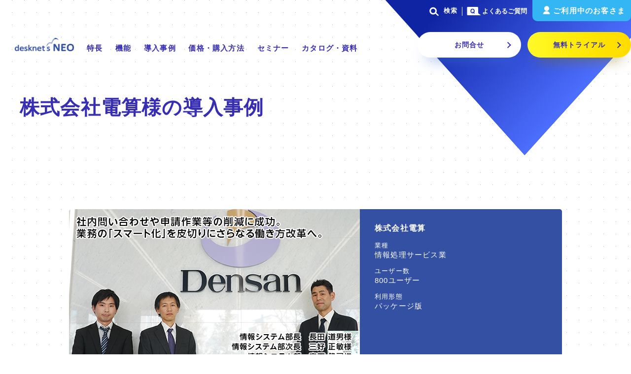

--- FILE ---
content_type: text/html; charset=UTF-8
request_url: https://www.desknets.com/neo/casestudy/8437/
body_size: 137072
content:
        <!DOCTYPE html PUBLIC "-//W3C//DTD XHTML 1.0 Transitional//EN" "http://www.w3.org/TR/xhtml1/DTD/xhtml1-transitional.dtd">
<html xmlns="http://www.w3.org/1999/xhtml" xml:lang="ja" lang="ja">
<head>

<meta http-equiv="Content-Type" content="text/html; charset=UTF-8" />
<meta name="robots" content="index,follow" />
<meta http-equiv="imagetoolbar" content="no" />
<meta name="viewport" content="width=1024" />
<meta name="description" content="530万人に利用されるデスクネッツ ネオの株式会社電算様の導入事例を紹介します。デスクネッツ ネオは、使いやすい操作画面、面倒な手作業もひとつのアプリにまとまる機能、お客さまの利用環境にフィットさせるための機能やサポートも満載で、社内の定着がスムーズに進みます。" />
<meta name="keywords" content="desknet's NEO,グループウエア,クラウド,スケジュール,カレンダー,スマートフォン,タブレット,ソーシャル,デスクネッツ" />
<meta property="og:title" content="導入事例のご紹介： 株式会社電算｜desknet's NEO">
<meta property="og:type" content="article">
<meta property="og:url" content="https://www.desknets.com/neo/casestudy/8437/">
<meta property="og:image" content="https://www.desknets.com/neo/wp/wp-content/uploads/2020/01/p_densan003-1.png">
<meta property="og:site_name" content="desknet's NEO（デスクネッツ ネオ） - やさしい、わかりやすいグループウェア">
<meta property="og:description" content="530万人に利用されるデスクネッツ ネオの株式会社電算様の導入事例を紹介します。デスクネッツ ネオは、使いやすい操作画面、面倒な手作業もひとつのアプリにまとまる機能、お客さまの利用環境にフィットさせるための機能やサポートも満載で、社内の定着がスムーズに進みます。">
<link rel="stylesheet" type="text/css" href="/neo/css/import.css?v=18.02.02.01" media="screen" />
<link rel="stylesheet" type="text/css" href="/neo/css/import2.css?v=22.12.27.01" />
<link rel="stylesheet" type="text/css" href="/neo/css/print.css?v=19.01.18.01" media="print" />
<link rel="shortcut icon" href="/neo/img/common/favicon.ico">
<link rel="canonical" href="https://www.desknets.com/neo/casestudy/8437/" />
<title>グループウェア導入事例：株式会社電算様｜desknet's NEO</title>
<!--2022リニューアル後-->
<!-- fonts -->
<link rel="preconnect" href="https://fonts.googleapis.com">
<link rel="preconnect" href="https://fonts.gstatic.com" crossorigin>
<link rel="preload" as="style" href="https://fonts.googleapis.com/css2?family=Noto+Sans+JP:wght@400..700&family=Roboto:wght@400..900&display=swap" onload="this.onload=null;this.rel='stylesheet'">
<noscript>
  <link href="https://fonts.googleapis.com/css2?family=Noto+Sans+JP:wght@400..700&family=Roboto:wght@400..900&display=swap" rel="stylesheet">
</noscript>

<!-- common stylesheet -->
<link rel="stylesheet" href="/neo/assets/css/main.css?v=25.10.27.01">
<link rel="stylesheet" href="/neo/assets/css/print.css" media="print"/>
<link rel="stylesheet" href="/neo/assets/css/default.css?v=25.07.02.01">
<!-- lib -->
<script>
  document.createElement('picture');
</script>
<script src="/neo/assets/js/vendor/jquery-3.6.0.min.js" defer></script>
<script src="/neo/assets/js/vendor/gsap.min.js" defer></script>
<script src="/neo/assets/js/vendor/ScrollTrigger.min.js" defer></script>
<script src="/neo/common/js/vendor/smooth-scroll.min.js" defer></script>
<script src="/neo/common/js/shared/main.js" type="module" crossorigin="anonymous" defer></script>
<script src="/neo/common/js/main.js" type="module" crossorigin="anonymous" defer></script>
<script src="/neo/common/js/global.js" defer></script>
<script>window.MSInputMethodContext && document.documentMode && document.write('<script src="/neo/assets/js/vendor/ie11CustomProperties.js" defer><\/script>');</script>

<script defer>
window.addEventListener('DOMContentLoaded', function(){
$("#header_nav1").hover(function() {
     $(".open-1").show();
 },function() {
     var judgement = false;
    // これはhoverの情報を元に判断するための変数
     var hover_ids = [];
    //　↑下で使ってる$.inArrayを使うために必要
     jQuery(":hover").each(function () {
    // hover時の要素を引っ張ってくる
       hover_ids.push($(this).attr("id"));
            //$(this).attr("id")で要素からidを取得する
         if ($.inArray("open-1", hover_ids) == -1) {
          //$.inArrayの仕様で-1という記述がある
           judgement = "out";
         }
     });
     if (judgement == "out") {
        $(".open-1").hide();
      }
});
$("#header_nav2").hover(function() {
     $(".open-2").show();
 },function() {
     var judgement = false;
    // これはhoverの情報を元に判断するための変数
     var hover_ids = [];
    //　↑下で使ってる$.inArrayを使うために必要
     jQuery(":hover").each(function () {
    // hover時の要素を引っ張ってくる
       hover_ids.push($(this).attr("id"));
            //$(this).attr("id")で要素からidを取得する
         if ($.inArray("open-2", hover_ids) == -1) {
          //$.inArrayの仕様で-1という記述がある
           judgement = "out";
         }
     });
     if (judgement == "out") {
        $(".open-2").hide();
      }
});
$("#header_nav3").hover(function() {
     $(".open-3").show();
 },function() {
     var judgement = false;
    // これはhoverの情報を元に判断するための変数
     var hover_ids = [];
    //　↑下で使ってる$.inArrayを使うために必要
     jQuery(":hover").each(function () {
    // hover時の要素を引っ張ってくる
       hover_ids.push($(this).attr("id"));
            //$(this).attr("id")で要素からidを取得する
         if ($.inArray("open-3", hover_ids) == -1) {
          //$.inArrayの仕様で-1という記述がある
           judgement = "out";
         }
     });
     if (judgement == "out") {
        $(".open-3").hide();
      }
});
$("#header_nav4").hover(function() {
     $(".open-4").show();
 },function() {
     var judgement = false;
    // これはhoverの情報を元に判断するための変数
     var hover_ids = [];
    //　↑下で使ってる$.inArrayを使うために必要
     jQuery(":hover").each(function () {
    // hover時の要素を引っ張ってくる
       hover_ids.push($(this).attr("id"));
            //$(this).attr("id")で要素からidを取得する
         if ($.inArray("open-4", hover_ids) == -1) {
          //$.inArrayの仕様で-1という記述がある
           judgement = "out";
         }
     });
     if (judgement == "out") {
        $(".open-4").hide();
      }
});
$("#header_nav5").hover(function() {
     $(".open-5").show();
 },function() {
     var judgement = false;
    // これはhoverの情報を元に判断するための変数
     var hover_ids = [];
    //　↑下で使ってる$.inArrayを使うために必要
     jQuery(":hover").each(function () {
    // hover時の要素を引っ張ってくる
       hover_ids.push($(this).attr("id"));
            //$(this).attr("id")で要素からidを取得する
         if ($.inArray("open-5", hover_ids) == -1) {
          //$.inArrayの仕様で-1という記述がある
           judgement = "out";
         }
     });
     if (judgement == "out") {
        $(".open-5").hide();
      }
});

//スマホのハンバーガーメニューのサブナビ
$(".l-header_nav_listItem").click(function(){
    subHeight = $(this).children(".l-header_nav_sub").height();
    $(".l-header_nav_sub").removeClass("active");
    if( subHeight <= 0 ){
      $(this).children(".l-header_nav_sub").addClass("active");
      $(this).addClass("on");
      $(this).nextAll(".l-header_nav_listItem").removeClass("on");
      $(this).prevAll(".l-header_nav_listItem").removeClass("on");
    }else{
      $(this).children(".l-header_nav_sub").removeClass("active");
      $(this).removeClass("on");
    }
  });

});

</script>
<script>
document.addEventListener('DOMContentLoaded', () => {
  // 対象ドメインを定義
  const targetDomain = 'https://faq.desknets.com';
  const parameter = '?init=1';

  // ページ内の全てのリンクを取得
  const links = document.querySelectorAll('a');

  links.forEach(link => {
    const href = link.href;

    // 対象ドメインのリンクにパラメーターを付与
    if (href.startsWith(targetDomain)) {
      const newHref = href.includes('?') ? href + '&init=1' : href + parameter;
      link.href = newHref;
    }
  });
});
</script><script src="/neo/assets/js/main.js" defer="defer"></script> 
<link rel="stylesheet" type="text/css" href="https://www.desknets.com/neo/assets/css/main_new.css">
<link rel="stylesheet" type="text/css" href="/neo/assets/css/common_renewal.css" />
<!--2022リニューアル後-->
<!-- モダンブラウザ用のスクリプト -->
<script src="/neo/common/js/shared/main.js" type="module" crossorigin="anonymous"></script>
<script src="/neo/common/js/main.js" type="module" crossorigin="anonymous"></script>
<link rel="stylesheet" href="https://www.desknets.com/neo/assets/css/default.css">
<link rel="stylesheet" href="/neo/css/colorbox.css?v=18.02.02" />
<script src="/neo/js/jquery.colorbox-min.js"></script>

<script>
  $(document).ready(function(){
    $(".group01").colorbox();
  });
</script>

<!--<script type="text/javascript" src="/neo/js/floatHeader.js"></script>-->
<link rel="stylesheet" href="/neo/css3/common_sp.css?v=18.12.21.01" />
<!-- <script src="/neo/js/common_sp.js"></script> -->

<script type="application/ld+json">
{
"@context":"https://schema.org",
"@graph":[
{     "@type":"WebSite",
      "@id":"https://www.desknets.com/#website",
      "name":"desknet's NEO（デスクネッツ ネオ）",
      "url":"https://www.desknets.com/",
      "sameAs":[
          "https://www.facebook.com/desknets",
          "https://twitter.com/neojapan01",
          "https://www.youtube.com/user/NEOJAPANdesknets"
      ],
      "publisher": {
      "@type": "Organization",
      "name": "株式会社ネオジャパン",
      "logo":{
        "@type":"ImageObject",
        "@id":"https://www.desknets.com/#logo",
        "url":"https://www.desknets.com/neo/common/img/img_logo.png",
        "caption":"desknet's NEO（デスクネッツ ネオ）"
      }}
},
{
  "@type": "WebPage",
  "@id":"https://www.desknets.com/neo/casestudy/8437/#webpage",
  "url":"https://www.desknets.com/neo/casestudy/8437/",
  "inLanguage":"ja-JP",
  "name":"グループウェア導入事例：株式会社電算",
  "image":{"@type":"ImageObject",
         "@id":"https://www.desknets.com/neo/casestudy/8437/#img",
         "url":"https://www.desknets.com/neo/wp/wp-content/uploads/2020/01/p_densan003-1.png",
         "caption":"グループウェア導入事例：株式会社電算"
        },
  "isPartOf":{
  "@id":"https://www.desknets.com/#website"
  }
},
{
  "@type": "BreadcrumbList",
  "@id":"https://www.desknets.com/neo/casestudy/8437/#breadcrumb",
  "itemListElement": [
    {
    "@type": "ListItem", 
    "position": 1, 
    "item":
    {
            "@type":"WebPage",
            "@id":"https://www.desknets.com/",
            "url":"https://www.desknets.com/",
            "name":"Home"
          }
  },
    {
    "@type": "ListItem", 
    "position": 2, 
    "item":
    {
            "@type":"WebPage",
            "@id":"https://www.desknets.com/neo/casestudy/",
            "url":"https://www.desknets.com/neo/casestudy/",
            "name":"desknet's NEOの導入事例"
          }
  },
    {
    "@type": "ListItem", 
    "position":3, 
    "item":
    {
            "@type":"WebPage",
            "@id":"https://www.desknets.com/neo/casestudy/industry/ict",
            "url":"https://www.desknets.com/neo/casestudy/industry/ict",
            "name":"desknet's NEOの情報・通信の導入事例"
          }
  },
  {
    "@type": "ListItem", 
    "position": 4, 
    "item":{
            "@type":"WebPage",
            "@id":"https://www.desknets.com/neo/casestudy/8437/",
            "url":"https://www.desknets.com/neo/casestudy/8437/",
            "name":"グループウェア導入事例：株式会社電算様"
          }
  }]
}
]
}</script>
<!-- webtruタグ-->
<script src="https://cmp.datasign.co/v2/f45df3c01e/cmp.js" async></script>
<script>
    (function(w, d, s, l, i) {
        w[l] = w[l] || [];
        w[l].push({
            'gtm.start': new Date().getTime(),
            event: 'gtm.js'
        });
        var f = d.getElementsByTagName(s)[0],
            j = d.createElement(s),
            dl = l != 'dataLayer' ? '&l=' + l : '';
        j.async = true;
        j.src = 'https://www.googletagmanager.com/gtm.js?id=' + i + dl;
        f.parentNode.insertBefore(j, f);
    })(window, document, 'script', 'dataLayer', 'GTM-Z98J');
</script>
<!-- TETORI tag www.desknets.com mk.desknets.com -->
<script>
(function (w, d, s, u) {
  // TAG VERSION 1.00
  if (w._wsq_init_flg) {
    return false;
  }
  w._wsq_init_flg = true;
  _wsq = w._wsq || (_wsq = []);
  _wsq.push(['init', u, 2005]);
  _wsq.push(['domain', 'www.desknets.com']);
  _wsq.push(['domain', 'mk.desknets.com']);
  var a = d.createElement(s); a.async = 1; a.charset='UTF-8'; a.src = 'https://cdn.' + u + '/share/js/tracking.js';
  var b = d.getElementsByTagName(s)[0]; b.parentNode.insertBefore(a, b);
})(window, document, 'script', 'tetori.link');
</script>
<!-- Clarity tag -->
<script type="text/javascript">
    (function(c,l,a,r,i,t,y){
        c[a]=c[a]||function(){(c[a].q=c[a].q||[]).push(arguments)};
        t=l.createElement(r);t.async=1;t.src="https://www.clarity.ms/tag/"+i;
        y=l.getElementsByTagName(r)[0];y.parentNode.insertBefore(t,y);
    })(window, document, "clarity", "script", "bjsh4nquyw");
</script>
<script src="/neo/common/js/scpid.js?v=25.07.01.01" defer></script>
<!-- User Insight PCDF Code Start -->
<script type="text/javascript">
var _uic = _uic ||{}; var _uih = _uih ||{};_uih['id'] = 56873;
_uih['lg_id'] = '';
_uih['fb_id'] = '';
_uih['tw_id'] = '';
_uih['uigr_1'] = ''; _uih['uigr_2'] = ''; _uih['uigr_3'] = ''; _uih['uigr_4'] = ''; _uih['uigr_5'] = '';
_uih['uigr_6'] = ''; _uih['uigr_7'] = ''; _uih['uigr_8'] = ''; _uih['uigr_9'] = ''; _uih['uigr_10'] = '';
_uic['uls'] = 1;
_uic['security_type'] = -1;

/* DO NOT ALTER BELOW THIS LINE */
(function() {
var bi = document.createElement('script');bi.type = 'text/javascript'; bi.async = true;
bi.src = '//cs.nakanohito.jp/b3/bi.js';
var s = document.getElementsByTagName('script')[0];s.parentNode.insertBefore(bi, s);
})();
</script>
<!-- User Insight PCDF Code End -->	
</head>


<body id="pagetop">


<!-- page -->

<!-- Google Tag Manager -->
<noscript>
  <iframe
    src="//www.googletagmanager.com/ns.html?id=GTM-Z98J"
    height="0"
    width="0"
    style="display:none;visibility:hidden"
  ></iframe>
</noscript><!-- End Google Tag Manager -->


  <!--new header-->
  <!-- SP -->
<header class="l-header l-header--sp">
 <div class="l-header_menu">
  <div class="l-header_menu__inner">
   <div class="l-header_logo">
    <div class="l-header_logo__inner"> <a href="/"> <img decoding="async" src="/neo/assets/img/common/header_logo_bl.png" alt="desknet's NEO" width="520px" height="114px"> <img decoding="async" src="/neo/assets/img/common/header_logo_wh.png" alt="desknet's NEO" width="520px" height="114px"> </a> </div>
   </div>
   <a href="/neo/trial/" class="mbtrial"> <span class="p-mv_ttl_icon">
   <svg>
    <use xlink:href="/neo/assets/img/common/sprite.svg#support-cloud"></use>
   </svg>
   </span> <span>無料で試す</span> </a>
   <div class="l-header_btn">
    <button class="l-header_hamburger js-menu" type="button" aria-expanded="false" aria-controls="menu"> <span></span> <span></span> <span>メニュー</span> </button>
   </div>
  </div>
 </div>
 <div class="l-header_contents" id="menu">
  <div class="l-header_contents__inner">
   <div class="l-header_main">
    <div class="l-header_main__inner">
     <ul class="l-header_link">
      <li class="l-header_link_listItem l-header_link_listItem--contact">
       <div class="l-header_link_btn"> <a href="/neo/inquiry/"> <span class="u-font-btn--lg u-font-bold">お問合せ</span> <span class="c-btn_icon _link_arw _white">
        <svg>
         <use xlink:href="/neo/assets/img/common/sprite.svg#btn-link_arw" />
        </svg>
        </span> </a> </div>
      </li>
      <li class="l-header_link_listItem l-header_link_listItem--trial">
       <div class="l-header_link_btn"> <a href="/neo/trial/" style="flex-wrap: wrap;"> <span style="line-height: 1.0;display: inline-block;margin: 0 auto -4.5vw;font-size: 13px;">スマートフォン対応も</span><span class="u-font-btn--lg u-font-bold">無料トライアル</span> <span class="c-btn_icon _link_arw _blue">
        <svg>
         <use xlink:href="/neo/assets/img/common/sprite.svg#btn-link_arw" />
        </svg>
        </span> </a> </div>
      </li>
     </ul>
     <nav class="l-header_nav">
      <ul class="l-header_nav_list">
       <li class="l-header_nav_listItem"> <a tabindex="-1"> <span class="u-font-nav-txt u-font-bold">特長</span> <span class="c-btn_icon _link_plus _blue"> <i class="op_plus"></i> </span> <span class="c-btn_icon _link_minus _blue"> <i class="op_minus"></i> </span> </a>
        <ul class="l-header_nav_sub">
         <li> <a tabindex="-1">製品特長</a>
          <ul>
           <li><a href="/neo/features/" class="">desknet's NEOの特長</a></li>
           <li><a href="/neo/appsuite/" class="">AppSuiteの特長</a></li>
           <li><a href="/neo/features/assessment/" class="">評価と実績</a></li>
           <li><a href="/neo/releases/" class="">最新バージョン紹介</a></li>
          </ul>
         </li>
         <li> <a tabindex="-1">選べるご利用形態</a>
          <ul>
           <li><a href="/neo/features/cloud/" class="">クラウド版の特長</a></li>
           <li><a href="/neo/features/neo/" class="">パッケージ版の特長</a></li>
           <li><a href="/neo/features/cloud/comparison.html" class="">クラウド版・パッケージ版比較</a></li>
           <li><a href="/neo/features/migration/" class="">他社グループウェアからの乗換<span class="new">hot!</span></a></li>	  
          </ul>
         </li>
         <li> <a tabindex="-1">ご利用環境について</a>
          <ul>
           <li><a href="/neo/features/cloud/requirement.html" class="">クラウド版の動作環境</a></li>
           <li><a href="/neo/features/neo/requirement.html" class="">パッケージ版の動作環境</a></li>
          </ul>
         </li>
        </ul>
       </li>
       <li class="l-header_nav_listItem"> <a tabindex="-1"> <span class="u-font-nav-txt u-font-bold">機能</span> <span class="c-btn_icon _link_plus _blue"> <i class="op_plus"></i> </span> <span class="c-btn_icon _link_minus _blue"> <i class="op_minus"></i> </span> </a>
        <ul class="l-header_nav_sub">
         <li>
          <ul>
           <li><a href="/neo/features/applications/" class="">基本機能⼀覧</a> </li>
          </ul>
          <a tabindex="-1">拡張機能</a>
          <ul>
           <li><a href="/neo/appsuite/">業務アプリ作成ツール AppSuite</a></li>
           <li><a href="/neo/features/chatluck/">ビジネスチャット ChatLuck</a></li>
           <li><a href="/neo/features/aichat/">生成AIアシスタント neoAI Chat<span class="new">new</span></a></li>
           <li><a href="/neo/features/cloud/security/">クラウド版セキュリティオプション</a></li>
          </ul>
          <a tabindex="-1">連携ツール</a>
          <ul>
           <li><a href="/neo/features/cloud/solution.html" class="is-touched">クラウド版連携ツール</a></li>
           <li><a href="/neo/features/neo/solution.html" class="">パッケージ版連携ツール</a></li>
          </ul>
         </li>
        </ul>
       </li>
       <li class="l-header_nav_listItem"> <a href="/neo/casestudy/"> <span class="u-font-nav-txt u-font-bold">導入事例</span> <span class="c-btn_icon _link_arw _blue">
        <svg>
         <use xlink:href="/neo/assets/img/common/sprite.svg#btn-link_arw" />
        </svg>
        </span> </a> </li>
       <li class="l-header_nav_listItem"> <a tabindex="-1"> <span class="u-font-nav-txt u-font-bold">価格・購入方法</span> <span class="c-btn_icon _link_plus _blue"> <i class="op_plus"></i> </span> <span class="c-btn_icon _link_minus _blue"> <i class="op_minus"></i> </span> </a>
        <ul class="l-header_nav_sub">
         <li> <a tabindex="-1">クラウド版</a>
          <ul>
           <li><a href="/neo/price/" class="">クラウド版価格</a></li>
           <li><a href="/neo/price#flow" class="">クラウド版お申込みの流れ</a></li>
          </ul>
         </li>
         <li> <a tabindex="-1">パッケージ版</a>
          <ul>
           <li><a href="/neo/price/package.html" class="">パッケージ版ライセンス価格</a></li>
           <li><a href="/neo/price/spservice/">パッケージ版年間サポート</a></li>
           <li><a href="/neo/price/package.html#flow">パッケージ版ご購入の流れ</a></li>			  
          </ul>
         </li>
         <li> <a tabindex="-1">販売パートナー</a>
          <ul>
           <li><a href="/neo/partner/" class="">販売パートナー⼀覧</a></li>
					 <li><a href="/neo/appsuite/integrator.html" class="">AppSuiteインテグレーター</a></li>
          </ul>
         </li>
        </ul>
        <!-- l-header_nav_sub--> 
       </li>
       <li class="l-header_nav_listItem"> <a tabindex="-1"> <span class="u-font-nav-txt u-font-bold">セミナー</span> <span class="c-btn_icon _link_plus _blue"> <i class="op_plus"></i> </span> <span class="c-btn_icon _link_minus _blue"> <i class="op_minus"></i> </span> </a>
        <ul class="l-header_nav_sub">
         <li>
          <ul>
           <li><a href="/neo/seminar/?cat=a" class="">新たに導⼊をご検討中のお客さま向け</a></li>
           <li><a href="/neo/seminar/?cat=b" class="">desknet'sをご利⽤中のお客さま向け</a></li>
           <li><a href="/neo/seminar-movie/">セミナーアーカイブ配信</a></li>
          </ul>
         </li>
        </ul>
        <!-- l-header_nav_sub--> 
       </li>
       <li class="l-header_nav_listItem"> <a tabindex="-1"> <span class="u-font-nav-txt u-font-bold">カタログ・資料</span> <span class="c-btn_icon _link_plus _blue"> <i class="op_plus"></i> </span> <span class="c-btn_icon _link_minus _blue"> <i class="op_minus"></i> </span> </a>
        <ul class="l-header_nav_sub">
         <li>
          <ul>
           <li><a href="/neo/document/" class="">資料ダウンロード</a></li>
           <li><a href="/neo/column/">お役⽴ちコラム</a></li>
          </ul>
         </li>
        </ul>
        <!-- l-header_nav_sub--> 
       </li>
      </ul>
     </nav>

    </div>
   </div>
   <div class="l-header_sub">
    <div class="l-header_sub__inner">
     <ul class="l-header_search">
      <li class="l-header_search_listItem"> <a href="https://faq.desknets.com/" target="_blank" rel="noopener"> <span class="c-btn_icon _row">
       <svg>
        <use xlink:href="/neo/assets/img/common/sprite.svg#header-question" />
       </svg>
       </span> <span class="u-font-txt--xsm u-font-bold">よくあるご質問</span> </a> </li>
      <li class="l-header_search_listItem"> <a href="/neo/sitemap/navi/"> <span class="c-btn_icon _row">
       <svg>
        <use xlink:href="/neo/assets/img/common/sprite.svg#header-zoom" />
       </svg>
       </span> <span class="u-font-txt--xsm u-font-bold">検索</span> </a> </li>
     </ul>
    </div>
   </div>
   <div class="l-header_sub">
    <div class="l-header_sub__inner">
     <ul class="l-header_search">
      <li class="l-header_search_listItem l-header_search_listItem--customers"> <a href="/cloud/support/" class=""> <span class="c-btn_icon _row">
       <svg>
        <use xlink:href="/neo/assets/img/common/sprite.svg#support-cloud"></use>
       </svg>
       </span> <span class="l-header_customers__txt u-font-txt--xsm u-font-bold">クラウド版を<br>
       ご利用中のお客様</span> </a> </li>
      <li class="l-header_search_listItem l-header_search_listItem--customers"> <a href="/neo/support/"> <span class="c-btn_icon _row">
       <svg>
        <use xlink:href="/neo/assets/img/common/sprite.svg#support-servers"></use>
       </svg>
       </span> <span class="u-font-txt--xsm u-font-bold">パッケージ版を<br>
       ご利用中のお客様</span> </a> </li>
     </ul>
    </div>
   </div>
  </div>
 </div>
 <div class="l-header_mask"></div>
</header>

<!-- PC -->
<header class="l-header l-header--pc">
 <div class="l-header__inner">
  <div class="l-header_main">
   <div class="l-header_main__inner">
    <div class="l-header_nav__wrapper">
     <div class="l-header_logo">
      <div class="l-header_logo__inner"> <a href="/"> <img decoding="async" src="/neo/assets/img/common/header_logo_bl.png" alt="desknet's NEO" width="200px" height="44px"> <img decoding="async" src="/neo/assets/img/common/header_logo_wh.png" alt="desknet's NEO" width="520px" height="114px"> </a> </div>
     </div>
     <nav class="l-header_nav">
      <ul class="l-header_nav_list">
       <li id="header_nav1" class="l-header_nav_listItem _01"> <a href="/neo/features/" class="u-font-header03 u-font-bold">特長</a>
        <div class="info open-1" style="display:none;">
         <div class="subcont">
          <dl>
           <dt>製品特長</dt>
           <dd><a href="/neo/features/">desknet's NEOの特長</a></dd>
           <dd><a href="/neo/appsuite/">AppSuiteの特長</a></dd>
           <dd><a href="/neo/features/assessment/">評価と実績</a></dd>
           <dd><a href="/neo/releases/">最新バージョン紹介</a></dd>
          </dl>
          <dl>
           <dt>選べるご利用形態</dt>
           <dd><a href="/neo/features/cloud/">クラウド版の特長</a></dd>
           <dd><a href="/neo/features/neo/">パッケージ版の特長</a></dd>
           <dd><a href="/neo/features/cloud/comparison.html">クラウド版・パッケージ版比較</a></dd>
           <dd><a href="/neo/features/migration/">他社グループウェアからの乗換<span class="new">hot!</span></a></dd>
          </dl>
          <dl>
           <dt>ご利⽤環境について</dt>
           <dd><a href="/neo/features/cloud/requirement.html">クラウド版の動作環境</a></dd>
           <dd><a href="/neo/features/neo/requirement.html">パッケージ版の動作環境</a></dd>
          </dl>
         </div>
        </div>
       </li>
       <li id="header_nav2" class="l-header_nav_listItem"> <a href="/neo/features/applications/" class="u-font-header03 u-font-bold">機能</a>
        <div class="info open-2" style="display:none;">
         <div class="subcont">
          <dl>
           <dt class="applications"><a href="/neo/features/applications/">基本機能⼀覧</a></dt>
           <dt>主な機能</dt>
           <dd><a href="/neo/features/applications/schedule/">スケジュール</a></dd>
           <dd><a href="/neo/features/applications/report/">回覧・レポート</a></dd>
           <dd><a href="/neo/features/applications/reservation/">設備予約</a></dd>
           <dd><a href="/neo/features/applications/enquete/">アンケート</a></dd>
           <dd><a href="/neo/features/applications/portal/">ポータル</a></dd>
           <dd><a href="/neo/features/applications/timecard/">タイムカード</a></dd>
           <dd><a href="/neo/features/applications/information/">インフォメーション</a></dd>
           <dd><a href="/neo/features/applications/safety/">安否確認</a></dd>
           <dd><a href="/neo/features/applications/webmail/">ウェブメール</a></dd>
           <dd><a href="/neo/drive/">ファイル転送<span class="new">new</span></a></dd>
           <dd><a href="/neo/features/applications/workflow/">ワークフロー</a></dd>
           <dd><a href="/neo/features/applications/manage/">管理機能</a></dd>
           <dd><a href="/neo/features/applications/document/">⽂書管理</a></dd>
           <dd><a href="/neo/features/smartphone/">スマートフォン対応</a></dd>
          </dl>
          <dl>
           <dt>拡張機能</dt>
           <dd><a href="/neo/appsuite/">業務アプリ作成ツール AppSuite</a></dd>
           <dd><a href="/neo/features/chatluck/">ビジネスチャット ChatLuck</a></dd>
           <dd><a href="/neo/features/aichat/">生成AIアシスタント neoAI Chat<span class="new">new</span></a></dd>
           <dd><a href="/neo/features/service-cloud/">クラウド版オプション</a></dd>
           <dd><a href="/neo/features/cloud/security/">クラウド版セキュリティオプション</a></dd>
          </dl>
          <dl>
           <dt>連携ツール</dt>
           <dd><a href="/neo/features/cloud/solution.html">クラウド版連携ツール</a></dd>
           <dd><a href="/neo/features/neo/solution.html">パッケージ版連携ツール</a></dd>
          </dl>
         </div>
        </div>
       </li>
       <li class="l-header_nav_listItem"> <a href="/neo/casestudy/" class="u-font-header03 u-font-bold">導入事例</a> </li>
       <li id="header_nav3" class="l-header_nav_listItem"> <a href="/neo/price/" class="u-font-header03 u-font-bold">価格・購入方法</a>
        <div class="info open-3" style="display:none;">
         <div class="subcont">
          <dl>
           <dt>クラウド版</dt>
           <dd><a href="/neo/price/">クラウド版価格</a></dd>
           <dd><a href="/neo/price#flow">クラウド版お申込みの流れ</a></dd>
          </dl>
          <dl>
           <dt>パッケージ版</dt>
           <dd><a href="/neo/price/package.html">パッケージ版ライセンス価格</a></dd>
           <dd><a href="/neo/price/spservice/">パッケージ版年間サポート</a></dd>
           <dd><a href="/neo/price/package.html#flow">パッケージ版お申込みの流れ</a></dd>			  
          </dl>
          <dl>
           <dt>販売パートナー</dt>
           <dd><a href="/neo/partner/">販売パートナー⼀覧</a></dd>
					 <dd><a href="/neo/appsuite/integrator.html">AppSuiteインテグレーター</a></dd>
          </dl>
         </div>
        </div>
       </li>
       <li id="header_nav4" class="l-header_nav_listItem"> <a href="/neo/seminar/?cat=a" class="u-font-header03 u-font-bold">セミナー </a>
        <div class="info open-4" style="display:none;">
         <div class="subcont">
          <dl>
           <dd><a href="/neo/seminar/?cat=a">新たに導⼊をご検討中のお客さま向け</a></dd>
           <dd><a href="/neo/seminar/?cat=b">desknet'sをご利⽤中のお客さま向け</a></dd>
           <dd><a href="/neo/seminar-movie/">セミナーアーカイブ配信</a></dd>
          </dl>
         </div>
        </div>
       </li>
       <li id="header_nav5" class="l-header_nav_listItem"> <a href="/neo/document/" class="u-font-header03 u-font-bold">カタログ・資料 </a>
        <div class="info open-5" style="display:none;">
         <div class="subcont">
          <dl>
           <dd><a href="/neo/document/">資料ダウンロード</a></dd>
           <dd><a href="/neo/column/">お役⽴ちコラム</a></dd>
          </dl>
         </div>
        </div>
       </li>
      </ul>
     </nav>
    </div>
    <div class="l-header_sub">
     <div class="l-header_sub__inner">
      <ul class="l-header_search">
       <li class="l-header_search_listItem">
           <a href="/neo/sitemap/navi/" class=""> <span class="c-btn_icon _row">
        <svg>
         <use xlink:href="/neo/assets/img/common/sprite.svg#header-zoom"></use>
        </svg>
        </span> <span class="u-font-header01 u-font-bold">検索</span> </a>
        <dl id="hdr-search">
         <input id="check_input" class="overOpc" type="checkbox">
         <label id="check_input" for="check_input" class="searchlabel">
             <span class="c-btn_icon _row">
                    <svg>
                      <use xlink:href="/neo/assets/img/common/sprite.svg#header-zoom"></use>
                    </svg>
                  </span>検索</label>
         <div id="srchBox">
          <div dir="ltr">
           <form action="/neo/sitemap/navi/">
            <table class="h-search-box">
             <tbody>
              <tr>
               <td class="h-input"><table style="padding:0; border:none; border-collapse:collapse; border-spacing:0px; width: 100%;">
                 <tbody>
                  <tr>
                   <td id="srchForm" class="ib_a"><input size="15" class="h-input" name="q" title="検索" id="srchInput" x-webkit-speech="" x-webkit-grammar="builtin:search" dir="ltr" spellcheck="false" placeholder="検索キーワード" type="text" style="width: 100%;"></td>
                   <td><div class="st_b" dir="ltr"><a class="st_a" href="javascript:void(0)" style="display: none;"><span class="cb_a" id="yh_cb50">×</span></a></div></td>
                  </tr>
                 </tbody>
                </table>
                
                <!--<input name="bgresponse" id="bgresponse" type="hidden">--></td>
               <td class="h-search-button">
                   <input class="h-search-button" title="検索" type="submit" name="sa" value="">
                </td>
              </tr>
             </tbody>
            </table>
           </form>
          </div>
         </div>
        </dl>
       </li>
       <li class="l-header_search_listItem"> <a href="https://faq.desknets.com/" target="_blank" rel="noopener" class=""> <span class="c-btn_icon _row">
        <svg>
         <use xlink:href="/neo/assets/img/common/sprite.svg#header-question"></use>
        </svg>
        </span> <span class="u-font-header01 u-font-bold">よくあるご質問</span> </a> </li>
      </ul>
      <div class="l-header_customers">
       <div> <span class="c-btn_icon _row">
        <svg>
         <use xlink:href="/neo/assets/img/common/sprite.svg#header-person"></use>
        </svg>
        </span> <span class="u-font-header02 u-font-bold">ご利用中のお客さま</span> </div>
       <ul class="info open-6">
        <li> <a href="/cloud/support/" class=""> クラウド版 
         <!-- 
                    <span class="c-btn_icon _link_arw _blue">
                    <svg>
                      <use xlink:href="/neo/assets/img/common/sprite.svg#btn-link_arw"></use>
                    </svg>
                  </span>--> 
         </a> </li>
        <li><a href="/neo/support/" class=""> パッケージ版 
         <!-- 
                <span class="c-btn_icon _link_arw _blue">
                    <svg>
                      <use xlink:href="/neo/assets/img/common/sprite.svg#btn-link_arw"></use>
                    </svg>
                  </span>--> 
         </a></li>
       </ul>
      </div>
     </div>
    </div>
    <ul class="l-header_link">
     <li class="l-header_link_listItem">
      <div class="l-header_link_btn">
       <div class="c-btn _sm _shadow"> <a href="/neo/inquiry/" onclick="ga('send', 'event', 'click', getPageName(), 'header_inquiry')"> <span class="u-font-txt--md u-font-bold">お問合せ</span> <span class="c-btn_icon _link_arw">
        <svg>
         <use xlink:href="/neo/assets/img/common/sprite.svg#btn-link_arw"></use>
        </svg>
        </span> </a> </div>
      </div>
     </li>
     <li class="l-header_link_listItem">
      <div class="l-header_link_btn">
       <div class="c-btn _sm _yellow _shadow"> <a href="/neo/trial/" onclick="ga('send', 'event', 'click', getPageName(), 'header_trial')"> <span class="u-font-txt--md u-font-bold">無料トライアル</span> <span class="c-btn_icon _link_arw _blue">
        <svg>
         <use xlink:href="/neo/assets/img/common/sprite.svg#btn-link_arw"></use>
        </svg>
        </span> </a> </div>
      </div>
     </li>
    </ul>
   </div>
  </div>
 </div>
</header>
  <!-- //header-->
      <main class="u-bg--dot">

    <div class="p-mv c-mv--secondly">
      <div class="p-mv__inner l-content">
        <div class="p-mv_desc">
          <h1 class="p-mv_ttl u-font-ttl--lg u-font-bold u-font-blue">株式会社電算<br class="u-hidden-md u-hidden-lg">様の導入事例
	  </h1>
        </div>
        <div class="c-mv_obj">
          <div class="c-mv_obj__inner"></div>
        </div>
      </div>
    </div>
    <div id="contents_jirei_detail">


    
      <div class="contents_jirei_detail01 mt40">
        <div class="contents_jirei_detail01_in">

          <div class="main">
            <div class="left">
            <h4></h4>
                          <img src="https://www.desknets.com/neo/wp/wp-content/uploads/2020/01/p_densan003-1.png" width="590" height="318" alt="社内問い合わせや申請作業等の削減に成功。業務の「スマート化」を皮切りにさらなる働き方改革へ。" />
                                    </div>
            <div class="right">
            <p class="ttl">
                <a href="https://www.ndensan.co.jp/" target="_blank">
                株式会社電算                </a>
            </p>
            <ul>
              <li><span>業種</span>情報処理サービス業</li>
              <li><span>ユーザー数</span>800ユーザー</li>
    
              							              <li><span>利用形態</span>パッケージ版</li>
							              
							              
            </ul>
            </div>
          </div>
          <div class="sub">
            <div class="left">
            												              <p>【導入】 内製グループウェアからリプレイス。コストメリットがあること、また使いやすさに惹かれて。</p>
                        						              <p>【効果】 自社開発のワークフローシステム「Dugong（ジュゴン）」との連携を実現。ペーパーレスも進んだ。</p>
                        						              <p>【応用】 ［ポータル］の高カスタマイズ性に満足。NEOの利用浸透、テレワークにも効果。</p>
                                    </div>
            <div class="right">
              <a onclick="window.print()" href="#" class="btn btn_print">印刷する</a>

            </div>
          </div>
        </div><!--contents_jirei_detail01_in-->
      </div><!--contents_jirei_detail01-->
    
      <div class="contents_jirei_detail02">
  
			
			
			      
                        
      
                        <section style="border-top:none;">
      

        <div class="section_in">
          <div class="left">
                    
					          <a href="https://www.desknets.com/neo/wp/wp-content/uploads/2020/01/p_densan004_1.jpg" title="" class="group01 cboxElement"><img src="https://www.desknets.com/neo/wp/wp-content/uploads/2020/01/p_densan004_1.jpg" alt="" width="322" /></a>
          						          </div>
          
          <div class="right">
          <h4></h4>
          <p class="mt18 text15 lh18">株式会社電算さまは1966年の創立以来、長野県、新潟県を中心にインフォメーションテクノロジー全般を視野にいれつつ多彩な商品の開発・販売に取り組んできました。地方公共団体や民間企業などの多様なニーズに応えながら、ITにおけるトータルプロデュースを展開。同社の指針の一つ「ITの主役は技術ではなく、人間である」を追求し続けている。ともすればテクノロジー偏重になりがちなIT業界。しかし同社は、技術を用いながら、人にやさしい、人と心が通うサービスをと心がけている。その実績は、各地域からの信頼の証しとして業績にも現れている。「そういったサービスを提供する側であるわれわれが、率先して人のふれあいにあふれた職場づくりをと導入したのがdesknet's NEOです」。また、同製品と連携可能なウェブワークフローシステム「Dugong（ジュゴン）」も開発した。それらはどのように事業に貢献しているのだろうか。話を伺った。<br />
<h4 style="color:#3350A2;text-align:center;font-size:18px">動画：desknet's NEO事例 インタビュー【株式会社 電算 様】</h4><br />
<p style="text-align:center"><iframe width="560" height="315" src="https://www.youtube.com/embed/K1OwA6KLvsw?rel=0" frameborder="0" allow="accelerometer; autoplay; encrypted-media; gyroscope; picture-in-picture" allowfullscreen style="border:1px solid #ccc"></iframe><p style="text-align:center"></p>
					      
					          
          </div>
        </div><!--section_in-->
      </section>
    
			
			
			                  
            
      
            <section>
                  

        <div class="section_in">
          <div class="left">
                    <h4>内製グループウェアからリプレイス。コストメリットがあること、また使いやすさに惹かれて。</h4>
                    
											          </div>
          
          <div class="right">
          <h4>── いま現在、ワークフローシステムDugongとグループウェアdesknet's NEOの連携を活用し、貴社は、多彩な業務をシステム化されています。ですが、古くから技術的ナレッジが豊富なこともあり、当初はグループウェアを自社開発して使っていたそうですね。</h4>
          <p class="mt18 text15 lh18">情報共有の環境整備のためにグループウェアを製作しました。おそらく2000年頃だったと思います。コミュニケーションを豊かにする目的が最初で、desknet's NEOでいう設備予約機能やメール機能などを搭載していました。徐々にペーパーレス化にも貢献できるシステムへと進化もさせました。</p>
					      
					          
          </div>
        </div><!--section_in-->
      </section>
    
			
			
			      
                        
      
                        <section style="border-top:none;">
      

        <div class="section_in">
          <div class="left">
                    
					          <a href="https://www.desknets.com/neo/wp/wp-content/uploads/2020/01/p_densan004_2.jpg" title="" class="group01 cboxElement"><img src="https://www.desknets.com/neo/wp/wp-content/uploads/2020/01/p_densan004_2.jpg" alt="" width="322" /></a>
          						          </div>
          
          <div class="right">
          <h4>── 非常に先駆的ですね。しかし2017年9月にdesknet's NEOに乗り換えされます。そのまま自社開発で行くという判断もあり得たと思うのですが、どのような経緯があったのでしょうか。</h4>
          <p class="mt18 text15 lh18">リプレイスのきっかけは自社サーバーの刷新でした。それまでに自社グループウェアに課題を抱いていたので、より良い製品をということでdesknet's NEOを選定したのです。機能面でいえば、例えばウェブメールの検索機能が十分に備わっていなかったこと、スケジュールのインターフェースがもう一歩だったこと、モバイル端末でアクセスすると画面や文字が崩れてしまう傾向にあったこと等があげられます。</p>
					      
					          
          </div>
        </div><!--section_in-->
      </section>
    
			
			
			      
                        
      
                        <section style="border-top:none;">
      

        <div class="section_in">
          <div class="left">
                    
					          <a href="https://www.desknets.com/neo/wp/wp-content/uploads/2020/01/p_densan004_3.png" title="desknet's NEO［ポータル］画面例。" class="group01 cboxElement"><img src="https://www.desknets.com/neo/wp/wp-content/uploads/2020/01/p_densan004_3.png" alt="" width="322" /></a>
          						            <div style="text-align:left;font-size: 13px;font-weight: normal;">desknet's NEO［ポータル］画面例。</div>
						          </div>
          
          <div class="right">
          <h4>── 画面最適化がうまくいかなかった。確かにそれは不便ですが、地味な機能でありつつも画面最適化を実現するエンジニアリングはかなり大変と聞いています。</h4>
          <p class="mt18 text15 lh18">ええ。次々に更新されるOSや誕生するデバイスに対応するのも大変です。ですので、コストメリットも意識して、「開発」より「導入」を、という話になりました。自社開発のコストをすべて算出し、比較検討しましたね。その上で、貴社製品のすぐれた［ポータル］機能に惹かれました。自社グループウェアには全社用ポータルしかありませんでした。しかしdesknet's NEOなら組織単位、また個人単位でもポータルが作れるし、カスタマイズも容易です。個人ポータルのニーズがすでにあったので、そこに利点を感じました。あとは、既存グループウェアからのデータ移行が容易で、かつ安価で使いやすかったこと。それらを勘案し、desknet's NEOにしようと決断しました。</p>
					      
					          
          </div>
        </div><!--section_in-->
      </section>
    
			
			
			                  
            
      
            <section>
                  

        <div class="section_in">
          <div class="left">
                    <h4>自社開発のワークフローシステム「Dugong（ジュゴン）」との連携を実現。ペーパーレスも進んだ。</h4>
                    
											          </div>
          
          <div class="right">
          <h4>── しかし、2000年前後はまだ「グループウェア」という概念すら鮮明でなかった時でした。その時代にグループウェアを自社開発した「早さ」は驚きです。ワークフローシステムDugong（※写真①）もかなり早くから開発をされたのでしょうか。</h4>
          <p class="mt18 text15 lh18">元々は自社内の申請処理をシステム化したことが発端でした。今だからこそよく言われますが、やはり紙運用だと、不在者のところで回覧が滞ったり、書類が紛失したり、物理的に紙を手にするまで承認作業が進められなかったりします。ですので、1997年に社内運用を始めました。2001年から、社内稟議や申請処理を加速する製品として販売を始めています。</p>
					      
					          
          </div>
        </div><!--section_in-->
      </section>
    
			
			
			      
                        
      
                        <section style="border-top:none;">
      

        <div class="section_in">
          <div class="left">
                    
					          <a href="https://www.desknets.com/neo/wp/wp-content/uploads/2020/01/p_densan004_4.png" title="（※写真①）ワークフローシステムDugongの帳票画面。" class="group01 cboxElement"><img src="https://www.desknets.com/neo/wp/wp-content/uploads/2020/01/p_densan004_4.png" alt="" width="322" /></a>
          						            <div style="text-align:left;font-size: 13px;font-weight: normal;">（※写真①）ワークフローシステムDugongの帳票画面。</div>
						          </div>
          
          <div class="right">
          <h4>── やはり早い（笑）。desknet's NEOとの連携は何を契機に実現しようと思われたのでしょうか。</h4>
          <p class="mt18 text15 lh18">お客さまのなかにdesknet's NEOとDugong両方をお使いの企業さまがいらっしゃったのです。要望もあったので、2015年頃にガジェット連携やシングルサインオンを実現しました。desknet's NEOの［ワークフロー］でも対応できることはたくさんありますが、外部システム連携などの拡張性や、紙の申請書などのデザインをほぼそのままシステムで再現できるところがDugongの強みでもあり、desknet's NEOとの並行利用で、お客さまにより利活用していただこうと開発に踏み切りました。</p>
					      
					          
          </div>
        </div><!--section_in-->
      </section>
    
			
			
			      
                        
      
                        <section style="border-top:none;">
      

        <div class="section_in">
          <div class="left">
                    
											          </div>
          
          <div class="right">
          <h4>── 専用ソフトはたくさんありますが、それらがDugongの強みなのですね。（この後、Dugong実画面を拝見）驚くほどシームレスにdesknet's NEOと連携していますね。</h4>
          <p class="mt18 text15 lh18">たぶんDugongをdesknet's NEOの機能だと思っている人が多いと思います（笑）。Dugongにたまった未承認ワークフローの一覧もdesknet's NEOの［ポータル］で見られます。各帳票のステータスを一望できる画面も開けます。また、非常に複雑な申請経路がDugongで設定できるので、「利用シーンが広がって役立っています」「ペーパーレスが進みました」と喜びのお声をいただいています。</p>
					      
					          
          </div>
        </div><!--section_in-->
      </section>
    
			
			
			                  
            
      
            <section>
                  

        <div class="section_in">
          <div class="left">
                    <h4>［ポータル］の高カスタマイズ性に満足。NEOの利用浸透、テレワークにも効果。</h4>
                    
											          </div>
          
          <div class="right">
          <h4>── では、desknet's NEOの活用について伺います。まず［ポータル］ですが、使い勝手はいかがでしょうか。</h4>
          <p class="mt18 text15 lh18">個人ポータルはニーズもあり、もちろん活用していますが、組織ポータルにも便利さを感じています。例えば「こんなときは」という名のポータルをつくりました。社内の事務手続き、たとえば結婚、出産、転居時やテレワークなどの申請手順などがまとまったページです。それらに関する問い合わせが日常的に多く、担当部署にかなりの負荷があったのです。そこで我々情報システム部から組織ポータル機能を紹介しました。最終的には担当者レベルでコンテンツを作成し、完成した「こんなときは」ポータルが活躍。おかげさまで事務的な問い合わせが大きく減少しました。</p>
					      
					          
          </div>
        </div><!--section_in-->
      </section>
    
			
			
			      
                        
      
                        <section style="border-top:none;">
      

        <div class="section_in">
          <div class="left">
                    
											          </div>
          
          <div class="right">
          <h4>── うれしいお話です。</h4>
          <p class="mt18 text15 lh18">また、desknet's NEO［ポータル］の高いカスタマイズ性にも助けられました。全社ポータルをデザインする際に、以前のグループウェアのポータルと同じコンテンツの並びを実現しようと考えていました。これができたおかげで、desknet's NEOの利用浸透もスムーズになりました。</p>
					      
					          
          </div>
        </div><!--section_in-->
      </section>
    
			
			
			      
                        
      
                        <section style="border-top:none;">
      

        <div class="section_in">
          <div class="left">
                    
					          <a href="https://www.desknets.com/neo/wp/wp-content/uploads/2020/01/p_densan004_5.png" title="社内問い合わせを減らすに大きな効果を発揮した「こんなときは」ポータル画面。" class="group01 cboxElement"><img src="https://www.desknets.com/neo/wp/wp-content/uploads/2020/01/p_densan004_5.png" alt="" width="322" /></a>
          						            <div style="text-align:left;font-size: 13px;font-weight: normal;">社内問い合わせを減らすに大きな効果を発揮した「こんなときは」ポータル画面。</div>
						          </div>
          
          <div class="right">
          <h4>── さきほど「テレワーク」のお話もでましたが、実施状況はいかがですか？</h4>
          <p class="mt18 text15 lh18">テレワークは働き方改革が話題化する以前から行っていましたが、desknet's NEOを使い始めてリモートワークへの敷居が下がり、テレワークもさらに利用しやすくなったと思います。また、貴社開発のチャットツール「ChatLuck」も使っているので、リアルタイムコミュニケーションに不便は感じていません。加えて、いま休暇申請もしやすくしようと試みています。たとえば夏期休暇は、ワークフローの申請手続き自体をなくしました。</p>
					      
					          
          </div>
        </div><!--section_in-->
      </section>
    
			
			
			      
                        
      
                        <section style="border-top:none;">
      

        <div class="section_in">
          <div class="left">
                    
					          <a href="https://www.desknets.com/neo/wp/wp-content/uploads/2020/01/p_densan004_6.jpg" title="" class="group01 cboxElement"><img src="https://www.desknets.com/neo/wp/wp-content/uploads/2020/01/p_densan004_6.jpg" alt="" width="322" /></a>
          						          </div>
          
          <div class="right">
          <h4>── 申請書を介した休暇の取り方をやめた、ということでしょうか。</h4>
          <p class="mt18 text15 lh18">そうです。desknet's NEOの［スケジュール］カレンダーに「夏期休暇」という予定を入れたら、それが申請扱いになるという運用変更を行ったのです。［スケジュール］機能はデータをエクスポートし、集計することもできるので、この施策に踏み切りました。もちろん並行して就業管理も行っているので整合はとるのですが、申請自体はカレンダーの書き込みのみで完結です。</p>
					      
					          
          </div>
        </div><!--section_in-->
      </section>
    
			
			
			      
                        
      
                        <section style="border-top:none;">
      

        <div class="section_in">
          <div class="left">
                    
											          </div>
          
          <div class="right">
          <h4>── 興味深いです。かなり大胆な判断です。</h4>
          <p class="mt18 text15 lh18">もちろんコンプライアンスを意識しつつ、ですが、弊社はかつての「紙業務を減らす＝ペーパーレス化」から、さらに「その業務自体をなくす」という仕事の改善にも取り組んでいます。これからもdesknet's NEOと共に、働きやすい職場環境をつくっていきます。</p>
					      
					          
          </div>
        </div><!--section_in-->
      </section>
    
			              <div class="casestudy_trial">
        <a href="/neo/trial/" onclick="ga('send', 'event', 'click', 'wp', 'casestudy_article_trial');">desknet's NEOのすべての機能を無料体験</a>
        </div>
      
        <div class="contents_jirei_detail03">
          <div class="contents_jirei_detail03_in">
            <div class="left">
             
                        
            
                        
            
                        
            
                        
            
                        
            
                        
            
                        
            
                        
            
                        
            
                        
            
                        
            
                                    <h4>ご活用中の機能と使い方</h4>
												            
            
            <ul>
                                                                                                                                                                                                                                                                                                                                                                                      <li>
              <div class="left">
              <img src="/neo/img/casestudy/ico_jirei_detail06.png" alt="スケジュール">              </div>
              <div class="right">
              <h5>スケジュール</h5>
              <p>
              直感的に使えるインターフェース、ドラッグ＆ドロップなどの柔軟な操作感が好評。予定調整がスムーズになった。また、年次有給休暇の計画的付与（計画年休）に関する計画をスケジュールに予定登録する運用で、休暇申請のフロー自体を削減した。              </p>
              </div>
              </li>
                            <li>
              <div class="left">
              <img src="/neo/img/casestudy/ico_jirei_detail08.png" alt="設備予約">              </div>
              <div class="right">
              <h5>設備予約</h5>
              <p>
              会議室や社用車の予約を行っている。スケジュールで予定を立てながらそのまま設備も予約できるため、「便利」と社内の評判が良い。              </p>
              </div>
              </li>
                            <li>
              <div class="left">
              <img src="/neo/img/casestudy/ico_jirei_detail01.png" alt="インフォメーション">              </div>
              <div class="right">
              <h5>インフォメーション</h5>
              <p>
              総務・管理部門からの連絡など、全社的な情報を共有する際に利用している。社内のコンプライアンス啓蒙の連絡もここで行い、そこから［アンケート］機能でテスト的なものを実施している。また、desknet's NEO移行後はじめの頃には、自社開発グループウェアとの機能比較や使いかたなどの情報もシェアした。              </p>
              </div>
              </li>
                            <li>
              <div class="left">
              <img src="/neo/img/casestudy/ico_jirei_detail13.png" alt="アンケート">              </div>
              <div class="right">
              <h5>アンケート</h5>
              <p>
              コンプライアンスの啓蒙推進アンケートやイベント参加の可否、各種申し込みの窓口として活用している。効率的に社内の意見を収集できるツールとして活躍。              </p>
              </div>
              </li>
                            <li>
              <div class="left">
              <img src="/neo/img/casestudy/ico_jirei_detail04.png" alt="電子会議室">              </div>
              <div class="right">
              <h5>電子会議室</h5>
              <p>
              「セキュリティ情報」や「推奨ソフトウェア」といったカテゴリーごとに会議室をつくり、カテゴリー関連の情報を発信し、ストックする場所として活用している。発信重視の活用だが、レスポンスもできるため、問い合わせの場所としても機能を発揮している。              </p>
              </div>
              </li>
                                                                                    </ul>
            </ul>
            </div>
            
            <div class="right">
                        <h4>お話をうかがったご担当者様</h4>
            <ul>
                        <li>
            <div class="left">
                          <img src="https://www.desknets.com/neo/wp/wp-content/uploads/2020/01/p_densan005_1.jpg" width="120" height="120" alt="" />
                        </div>
            <div class="right">
            <h5>情報システム部長 長田道男 様</h5>
            <p>desknet's NEOを導入してから１年半が経過しましたが、導入当初は想定していなかった［スケジュール］機能による計画年次有給休暇の登録、アンケート機能による社内研修等が実現しました。標準アプリを有効に活用しています。今後はChatLuckやAppSuiteとの連携を検討し、社内グループウェアの活用の幅を広げたいと思います。</p>
            </div>
            </li>
            
                        <li>
            <div class="left">
                          <img src="https://www.desknets.com/neo/wp/wp-content/uploads/2020/01/p_densan005_2.jpg" width="120" height="120" alt="" />
                        </div>
            <div class="right">
            <h5>情報システム部次長 三好正敏 様</h5>
            <p>desknet’s NEOの使いやすさも大きいですが、内製グループウェアを使っていた頃に比べ、「ヘルプ先＝ネオジャパン」がある利点を感じています。マニュアル作成や問い合わせ回答の手間が省け、とても助かりました。日々新しい社内情報が蓄積されており、今後も社内の情報共有のプラットフォームとして末永く使っていけると確信しています。</p>
            </div>
            </li>
            
                        <li>
            <div class="left">
                          <img src="https://www.desknets.com/neo/wp/wp-content/uploads/2020/01/p_densan005_3.jpg" width="120" height="120" alt="" />
                        </div>
            <div class="right">
            <h5>情報システム部 宮下健司 様</h5>
            <p>個人ポータルのレイアウトを自由に設計でき、重宝しています。わたし個人のポータルにはdesknet's NEOに関するサポート最新情報を表示するようにしており、いち早くそれらをキャッチして対応できるようにしています。desknet's NEOはデザインも親しみやすく、社員にも好評です。</p>
            </div>
            </li>
            
                        
            </ul>
                        
            <h4>desknet's利用環境</h4>
            <dl>
            <dt>製品名</dt>
            <dd>desknet&#039;s NEO</dd>
            <dt>ユーザー数</dt>
            <dd>800ユーザー</dd>
            <dt>導入時期</dt>
            <dd>2017年</dd>
            </dl>
            <h4>事業概要</h4>
            
                        
            <dl>
            <dt>企業名</dt><dd><a class="ico_external_01" href="https://www.ndensan.co.jp/" target="_blank">株式会社電算</a></dd><dt>所在地</dt><dd>長野県長野市</dd><dt>創業</dt><dd>1966年</dd><dt>紹介</dt><dd>長野県、新潟県を中心にインフォメーションテクノロジー全般を視野にいれつつ多彩な商品の開発・販売に取り組んでいる（グループウェアdesknet's NEOとも連携可能なウェブワークフローシステム「Dugong（ジュゴン）」も開発・販売）。地方公共団体や民間企業などの多様なニーズに応えながら、ITにおけるトータルプロデュースを展開中。</dd>            </dl>
            </div>
          </div><!--contents_jirei_detail03_in-->
        </div><!--contents_jirei_detail03-->
            



<div class="dl_casestudy">
</div>



            
        <div class="contents_jirei_detail04">
          <div class="contents_jirei_detail04_in">
          
          
                    
            <div class="btn_back_wrap"><a href="javascript:history.back();" class="btn btn_back">一覧へ戻る</a></div>
          </div><!--contents_jirei_detail04_in-->
        </div><!--contents_jirei_detail04-->
    
  
      </div><!--contents_jirei_detail02-->
    </div><!--contents_jirei_detail-->



		  <div class="l-row">
        <div class="l-row__inner -maw_s">
		  	     <!-- カテゴリー：AppSuite- -->


<div class="p-banner-img">
  <a href="/neo/document/#neo_casestudy" class="p-banner-img__inner"  data-analytics="casestudy_dl">
    <picture>
      <!-- スマートフォン webp対応 -->
      <source
        media="(max-width: 768px)"
        srcset="
          /neo/common/img/banner/img_casestudy_sp.webp
        "
        type="image/webp"
      />

      <!-- スマートフォン webp非対応 -->
      <source
        media="(max-width: 768px)"
        srcset="
          /neo/common/img/banner/img_casestudy_sp.jpg
        "
        type="image/jpg"
      />

      <!-- PC webp対応 -->
      <source
        srcset="
          /neo/common/img/banner/img_casestudy.webp
        "
        type="image/webp"
      />

      <!-- フォールバック -->
      <img
        class="p-banner-img__img"
        src="/neo/common/img/banner/img_casestudy.jpg?v=25.03.07.01"
        alt="ユーザー事例集をダウンロードする"
      />
    </picture>
  </a>
</div>
        </div>
		  </div>




  
  
  
  
  
  
  

  
    <div class="c-cta">
  <div class="c-cta__inner l-content">
    <div class="c-cta_ttl__wrapper u-ttl_border__wrapper ">
      <p class="c-cta_ttl u-font-ttl--sm u-font-bold u-ttl_border u-font-blue">すべての機能は今すぐ無料で<br class="u-hidden-up-md">体験できます</p>
    </div>

    <div class="c-cta_content">
      <div class="c-cta_desc">
        <p class="c-cta_desc_ttl">
          <picture>
            <source srcset="/neo/assets/img/common/cta_ttl_lg.png" media="(min-width: 768px)">
            <img loading="lazy" decoding="async" src="/neo/assets/img/common/cta_ttl_sm.png" alt="クラウド版の使いやすさを体験！">
          </picture>
        </p>

        <div class="c-cta_link">
          <div class="c-cta_link_btn c-btn _cta _yellow _shadow01">
            <a href="/neo/trial/" onclick="ga('send', 'event', 'click', getPageName(), 'cta_trial')">
              <span class="u-font-btn--xlg u-font-bold"><span class="u-font-en c-cta_area_link_date u-font-black">30</span>日間無料トライアル</span>
              <span class="c-btn_icon _link_arw _lg _blue">
                <svg>
                  <use xlink:href="/neo/assets/img/common/sprite.svg#btn-link_arw" />
                </svg>
              </span>
            </a>
          </div>
        </div>

        <div class="c-cta_package">
          <p class="c-cta_package_ttl u-font-bold u-font-blue">インストールして<br class="u-hidden-sm">試せるパッケージ版</p>
          <div class="c-cta_package_link">
            <div class="c-cta_package_link_btn c-btn _cta_white _white _border">
              <a href="/neo/download/package.html" onclick="ga('send', 'event', 'click', getPageName(), 'cta_package')">
                <span class="c-cta_package_link_txt u-font-bold">パッケージ版はこちら</span>
                <span class="c-btn_icon _link_arw _blue _sm">
                  <svg>
                    <use xlink:href="/neo/assets/img/common/sprite.svg#btn-link_arw"/>
                  </svg>
                </span>
              </a>
            </div>
          </div>
        </div>
      </div>
    </div>

    <div class="c-cta_contact">
      <div class="c-cta_contact_ttl__wrapper">
        <p class="c-cta_contact_ttl">
          <span class="c-cta_contact_ttl__icon _phone">
            <svg>
              <use xlink:href="/neo/assets/img/common/sprite.svg#common-phone"/>
            </svg>
          </span>
          <span class="c-cta_contact_ttl__txt u-font-heading--sm u-font-bold">電話でお問い合わせ</span>
        </p>
        <p class="c-cta_contact_ttl__small">平日9時 - 12時 ／ 13時 - 18時</p>
      </div>
      <ul class="c-cta_contact_list">
        <li class="c-cta_contact_listItem _border">
          <span class="c-cta_contact_listItem__location u-font-bold">横浜本社</span>
          <a class="c-cta_contact_listItem__num u-font-bold" href="tel:0456405906">045-640-5906</a>
        </li>
        <li class="c-cta_contact_listItem _border">
          <span class="c-cta_contact_listItem__location u-font-bold">大阪営業所</span>
          <a class="c-cta_contact_listItem__num u-font-bold" href="tel:0645605900">06-4560-5900</a>
        </li>
        <li class="c-cta_contact_listItem _border">
          <span class="c-cta_contact_listItem__location u-font-bold">名古屋営業所</span>
          <a class="c-cta_contact_listItem__num u-font-bold" href="tel:0528563310">052-856-3310</a>
        </li>
        <li class="c-cta_contact_listItem">
          <span class="c-cta_contact_listItem__location u-font-bold">福岡営業所</span>
          <a class="c-cta_contact_listItem__num u-font-bold" href="tel:0924197277">092-419-7277</a>
        </li>
      </ul>
    </div>
  </div>
</div>    <nav class="l-breadcrumb" aria-label="現在位置">
    <div class="l-content">
      <ol class="l-breadcrumb_list">
        <li class="l-breadcrumb_listItem"><a href="/" class="u-hover">TOP</a></li>
        <li class="l-breadcrumb_listItem"><a href="/neo/casestudy/" class="u-hover">導入事例</a></li>
        <li class="l-breadcrumb_listItem">
            <span>株式会社電算</span>
          </li>
      </ol>
    </div>
  </nav>
      <footer>
<!-- SP -->
<div class="l-footer l-footer--sp">
  <div class="l-footer_main">
    <div class="l-footer_main__inner">
      <div class="l-footer_top">
        <div class="l-footer_logo">
        <div class="l-footer_logo__inner">
          <img loading="lazy" decoding="async" src="/neo/assets/img/common/header_logo_wh.png" alt="desknet's NEO" width="138px" height="30px">
        </div>
      </div>
        <ul class="l-footer_sns_list">
          <li class="l-footer_sns_listItem">
            <a href="https://www.facebook.com/desknets" target="_blank" rel="noopener">
              <svg class="">
                <use xlink:href="/neo/assets/img/common/sprite.svg#sns-facebook"></use>
              </svg>
            </a>
          </li>
          <li class="l-footer_sns_listItem">
            <a href="https://twitter.com/NeoJapan01?ref_src=twsrc%5Egoogle%7Ctwcamp%5Eserp%7Ctwgr%5Eauthor" target="_blank" rel="noopener">
              <svg class="">
                <use xlink:href="/neo/assets/img/common/sprite.svg#sns-twitter"></use>
              </svg>
            </a>
          </li>
          <li class="l-footer_sns_listItem">
            <a href="https://www.youtube.com/user/NEOJAPANdesknets" target="_blank" rel="noopener">
              <svg class="">
                <use xlink:href="/neo/assets/img/common/sprite.svg#sns-youtube"></use>
              </svg>
            </a>
          </li>
        </ul>
      </div>
      <div class="l-footer_links">
        <div class="l-footer_links_block">
          <div class="l-footer_links_block__inner">
            <dl class="l-footer_links_list">
              <div class="l-footer_links_listItem">
                <dt>
                  <button class="js-accordion" type="button" aria-expanded="false" aria-controls="accordion01">
                    <span class="l-footer_links_ttl u-font-txt--md u-font-bold">特長</span>
                    <span class="l-footer_links_icon">
                      <span></span>
                      <span></span>
                    </span>
                  </button>
                </dt>
                <dd id="accordion01">
                  <ul class="l-footer_links_secondary_list">
                    <li class="l-footer_links_secondary_listItem">
                      <a href="/neo/features/">
                        <span class="u-font-txt--sm">desknetʼs NEOの特長</span>
                        <span class="c-btn_icon _link_arw _white">
                          <svg>
                            <use xlink:href="/neo/assets/img/common/sprite.svg#btn-link_arw" />
                          </svg>
                        </span>
                      </a>
                    </li>
                    <li class="l-footer_links_secondary_listItem">
                      <a href="/neo/appsuite/">
                        <span class="u-font-txt--sm">AppSuiteの特長</span>
                        <span class="c-btn_icon _link_arw _white">
                          <svg>
                            <use xlink:href="/neo/assets/img/common/sprite.svg#btn-link_arw" />
                          </svg>
                        </span>
                      </a>
                    </li>
                    <li class="l-footer_links_secondary_listItem">
                      <a href="/neo/features/cloud/">
                        <span class="u-font-txt--sm">クラウド版の特長</span>
                        <span class="c-btn_icon _link_arw _white">
                          <svg>
                            <use xlink:href="/neo/assets/img/common/sprite.svg#btn-link_arw" />
                          </svg>
                        </span>
                      </a>
                    </li>
                    <li class="l-footer_links_secondary_listItem">
                      <a href="/neo/features/neo/">
                        <span class="u-font-txt--sm">パッケージ版の特長</span>
                        <span class="c-btn_icon _link_arw _white">
                          <svg>
                            <use xlink:href="/neo/assets/img/common/sprite.svg#btn-link_arw" />
                          </svg>
                        </span>
                      </a>
                    </li>
                  </ul>
                </dd>
              </div>
              <div class="l-footer_links_listItem">
                <dt>
                  <button class="js-accordion" type="button" aria-expanded="false" aria-controls="accordion02">
                    <span class="l-footer_links_ttl u-font-txt--md u-font-bold">機能</span>
                    <span class="l-footer_links_icon">
                      <span></span>
                      <span></span>
                    </span>
                  </button>
                </dt>
                <dd id="accordion02">
                  <ul class="l-footer_links_secondary_list">
                    <li class="l-footer_links_secondary_listItem">
                      <a href="/neo/features/applications/">
                        <span class="u-font-txt--sm">基本機能一覧</span>
                        <span class="c-btn_icon _link_arw _white">
                          <svg>
                            <use xlink:href="/neo/assets/img/common/sprite.svg#btn-link_arw" />
                          </svg>
                        </span>
                      </a>
                    </li>
                    <li class="l-footer_links_secondary_listItem">
                      <a href="/neo/features/service-cloud/">
                        <span class="u-font-txt--sm">オプション</span>
                        <span class="c-btn_icon _link_arw _white">
                          <svg>
                            <use xlink:href="/neo/assets/img/common/sprite.svg#btn-link_arw" />
                          </svg>
                        </span>
                      </a>
                    </li>
                    <li class="l-footer_links_secondary_listItem">
                      <a href="/neo/features/cloud/solution.html">
                        <span class="u-font-txt--sm">連携ツール</span>
                        <span class="c-btn_icon _link_arw _white">
                          <svg>
                            <use xlink:href="/neo/assets/img/common/sprite.svg#btn-link_arw" />
                          </svg>
                        </span>
                      </a>
                    </li>
                    <li class="l-footer_links_secondary_listItem">
                      <a href="/neo/requirement/client.html">
                        <span class="u-font-txt--sm">動作環境・制限事項</span>
                        <span class="c-btn_icon _link_arw _white">
                          <svg>
                            <use xlink:href="/neo/assets/img/common/sprite.svg#btn-link_arw" />
                          </svg>
                        </span>
                      </a>
                    </li>
                  </ul>
                </dd>
              </div>
              <div class="l-footer_links_listItem">
                <dt>
                  <button class="js-accordion" type="button" aria-expanded="false" aria-controls="accordion03">
                    <span class="l-footer_links_ttl u-font-txt--md u-font-bold">価格・導入方法</span>
                    <span class="l-footer_links_icon">
                      <span></span>
                      <span></span>
                    </span>
                  </button>
                </dt>
                <dd id="accordion03">
                  <ul class="l-footer_links_secondary_list">
                    <li class="l-footer_links_secondary_listItem">
                      <a href="/neo/price/">
                        <span class="u-font-txt--sm">クラウド版</span>
                        <span class="c-btn_icon _link_arw _white">
                          <svg>
                            <use xlink:href="/neo/assets/img/common/sprite.svg#btn-link_arw" />
                          </svg>
                        </span>
                      </a>
                    </li>
                    <li class="l-footer_links_secondary_listItem">
                      <a href="/neo/price/package.html">
                        <span class="u-font-txt--sm">パッケージ版</span>
                        <span class="c-btn_icon _link_arw _white">
                          <svg>
                            <use xlink:href="/neo/assets/img/common/sprite.svg#btn-link_arw" />
                          </svg>
                        </span>
                      </a>
                    </li>
                    <li class="l-footer_links_secondary_listItem">
                      <a href="/neo/partner/">
                        <span class="u-font-txt--sm">販売パートナー</span>
                        <span class="c-btn_icon _link_arw _white">
                          <svg>
                            <use xlink:href="/neo/assets/img/common/sprite.svg#btn-link_arw" />
                          </svg>
                        </span>
                      </a>
                    </li>
                  </ul>
                </dd>
              </div>
              <div class="l-footer_links_listItem">
                <dt>
                  <p class="l-footer_links_ttl">
                    <a href="/neo/casestudy/">
                      <span class="l-footer_links_ttl u-font-txt--md u-font-bold">導入事例</span>
                      <span class="c-btn_icon _link_arw _white">
                        <svg>
                          <use xlink:href="/neo/assets/img/common/sprite.svg#btn-link_arw" />
                        </svg>
                      </span>
                    </a>
                  </p>
                </dt>
                <dd></dd>
              </div>
              <div class="l-footer_links_listItem">
                <dt>
                  <button class="js-accordion" type="button" aria-expanded="false" aria-controls="accordion04">
                    <span class="l-footer_links_ttl u-font-txt--md u-font-bold">無料トライアル</span>
                    <span class="l-footer_links_icon">
                      <span></span>
                      <span></span>
                    </span>
                  </button>
                </dt>
                <dd id="accordion04">
                  <ul class="l-footer_links_secondary_list">
                    <li class="l-footer_links_secondary_listItem">
                      <a href="/neo/trial/">
                        <span class="u-font-txt--sm u-font-bold p-font--yellow">クラウド版無料お試し</span>
                        <span class="c-btn_icon _link_arw p-icon--yellow">
                          <svg>
                            <use xlink:href="/neo/assets/img/common/sprite.svg#btn-link_arw" />
                          </svg>
                        </span>
                      </a>
                    </li>
                    <li class="l-footer_links_secondary_listItem">
                      <a href="/neo/download/package.html">
                        <span class="u-font-txt--sm p-font--yellow u-font-bold">パッケージ版インストーラー</span>
                        <span class="c-btn_icon _link_arw p-icon--yellow">
                          <svg>
                            <use xlink:href="/neo/assets/img/common/sprite.svg#btn-link_arw" />
                          </svg>
                        </span>
                      </a>
                    </li>
                    <li class="l-footer_links_secondary_listItem">
                      <a href="/neo/trial/demo/" onclick="ga('send', 'event', 'click', getPageName(), 'footer_online');">
                        <span class="u-font-txt--sm">オンラインデモ</span>
                        <span class="c-btn_icon _link_arw _white">
                          <svg>
                            <use xlink:href="/neo/assets/img/common/sprite.svg#btn-link_arw" />
                          </svg>
                        </span>
                      </a>
                    </li>
                  </ul>
                </dd>
              </div>
            </dl>
            <div class="l-footer_links_sub">
              <div class="l-footer_links_sub__inner">
                <ul class="l-footer_btn_list">
                  <li class="l-footer_btn_listItem">
                    <div class="l-footer_btn">
                      <div class="c-btn">
                        <a href="/neo/seminar/?cat=a">
                          <span class="u-font-bold u-font-footer01">セミナー</span>
                          <span class="c-btn_icon _link_arw _white">
                            <svg>
                              <use xlink:href="/neo/assets/img/common/sprite.svg#btn-link_arw" />
                            </svg>
                          </span>
                        </a>
                      </div>
                    </div>
                  </li>
                  <li class="l-footer_btn_listItem">
                    <div class="l-footer_btn">
                      <div class="c-btn">
                        <a href="/neo/document/">
                          <span class="u-font-bold u-font-footer01">カタログ・資料</span>
                          <span class="c-btn_icon _link_arw _white">
                            <svg>
                              <use xlink:href="/neo/assets/img/common/sprite.svg#btn-link_arw" />
                            </svg>
                          </span>
                        </a>
                      </div>
                    </div>
                  </li>
                  <li class="l-footer_btn_listItem">
                    <div class="l-footer_btn">
                      <div class="c-btn">
                        <a href="https://mk.desknets.com/consultation" target="_blank" rel="noopener">
                          <span class="u-font-bold u-font-footer01">無料オンライン相談</span>
                          <span class="c-btn_icon _link_arw _white">
                            <svg>
                              <use xlink:href="/neo/assets/img/common/sprite.svg#btn-link_arw" />
                            </svg>
                          </span>
                        </a>
                      </div>
                    </div>
                  </li>
                  <li class="l-footer_btn_listItem">
                    <div class="l-footer_btn">
                      <div class="c-btn">
                        <a href="/neo/inquiry/">
                          <span class="u-font-bold u-font-footer01">お問合せ</span>
                          <span class="c-btn_icon _link_arw _white">
                            <svg>
                              <use xlink:href="/neo/assets/img/common/sprite.svg#btn-link_arw" />
                            </svg>
                          </span>
                        </a>
                      </div>
                    </div>
                  </li>
                </ul>
                <ul class="l-footer_anchor_list">
                  <li class="l-footer_anchor_listItem">
                    <a href="/neo/features/cloud/requirement.html" rel="noopener">
                      <span class="u-font-footer02">クラウド版の動作環境</span>
                    </a>
                  </li>
                  <li class="l-footer_anchor_listItem">
                    <a href="/neo/features/neo/requirement.html" rel="noopener">
                      <span class="u-font-footer02">パッケージ版の動作環境</span>
                    </a>
                  </li>
                    <li class="l-footer_anchor_listItem">
                    <a href="https://faq.desknets.com/"  target="_blank" rel="noopener">
                      <span class="u-font-footer02">よくあるご質問</span>
                    <span class="c-btn_icon _blank">
                        <svg>
                          <use xlink:href="/neo/assets/img/common/sprite.svg#btn-blank"/>
                        </svg>
                    </span>
                    </a>
                  </li>
                  <li class="l-footer_anchor_listItem">
                    <a href="/neo/column/" class="u-font-footer02">お役立ちコラム</a>
                  </li>
                </ul>
                <ul class="l-footer_anchor_list">
                  <li class="l-footer_anchor_listItem">
                    <a href="/neo/mynavi/groupware-review.html" class="u-font-footer02">最新グループウェア徹底比較 機能編</a>
                  </li>
                <li class="l-footer_anchor_listItem">
                    <a href="/neo/mynavi/groupware-review-cost.html" class="u-font-footer02">最新グループウェア徹底比較 コスト編</a>
                  </li>
                <li class="l-footer_anchor_listItem">
                    <a href="/neo/mynavi/nocode-review.html" class="u-font-footer02">最新ノーコード・ローコードツール徹底比較</a>
                  </li>
                </ul>
              </div>
            </div>
          </div>
        </div>
        <div class="l-footer_links_block">
          <div class="l-footer_links_block__inner">
            <dl class="l-footer_links_list">
              <div class="l-footer_links_listItem">
                <dt>
                  <button class="js-accordion" type="button" aria-expanded="false" aria-controls="accordion05">
                    <span class="l-footer_links_ttl u-font-txt--md u-font-bold">クラウド版をご利用中のお客さま</span>
                    <span class="l-footer_links_icon">
                      <span></span>
                      <span></span>
                    </span>
                  </button>
                </dt>
                <dd id="accordion05">
                  <ul class="l-footer_links_secondary_list">
                    <li class="l-footer_links_secondary_listItem">
                      <a href="https://faq.desknets.com/?kinds=%E3%82%AF%E3%83%A9%E3%82%A6%E3%83%89%E7%89%88%E3%82%B5%E3%83%9D%E3%83%BC%E3%83%88" target="_blank" rel="noopener">
                        <span class="txt_wrapper">
                          <span class="u-font-txt--sm">よくあるご質問</span>
                          <span class="c-btn_icon _blank">
                            <svg>
                              <use xlink:href="/neo/assets/img/common/sprite.svg#btn-blank"/>
                            </svg>
                          </span>
                        </span>
                        <span class="c-btn_icon _link_arw _white">
                          <svg>
                            <use xlink:href="/neo/assets/img/common/sprite.svg#btn-link_arw" />
                          </svg>
                        </span>
                      </a>
                    </li>
                    <li class="l-footer_links_secondary_listItem">
                      <a href="https://faq.desknets.com/contact-cloud" target="_blank" rel="noopener">
                        <span class="txt_wrapper">
                          <span class="u-font-txt--sm">お問合せ</span>
                          <span class="c-btn_icon _blank">
                              <svg>
                                <use xlink:href="/neo/assets/img/common/sprite.svg#btn-blank"/>
                              </svg>
                          </span>
                        </span>
                        <span class="c-btn_icon _link_arw _white">
                          <svg>
                            <use xlink:href="/neo/assets/img/common/sprite.svg#btn-link_arw" />
                          </svg>
                        </span>
                      </a>
                    </li>
                    <li class="l-footer_links_secondary_listItem">
                      <a href="https://csite.desknets.com/" target="_blank" rel="noopener">
                        <span class="txt_wrapper">
                          <span class="u-font-txt--sm">ご利用内容の変更</span>
                          <span class="c-btn_icon _blank">
                                <svg>
                                  <use xlink:href="/neo/assets/img/common/sprite.svg#btn-blank"/>
                                </svg>
                          </span>
                        </span>
                        <span class="c-btn_icon _link_arw _white">
                          <svg>
                            <use xlink:href="/neo/assets/img/common/sprite.svg#btn-link_arw" />
                          </svg>
                        </span>
                      </a>
                    </li>
                    <li class="l-footer_links_secondary_listItem">
                      <a href="/cloud/support/topics/">
                        <span class="u-font-txt--sm">お知らせ</span>
                        <span class="c-btn_icon _link_arw _white">
                          <svg>
                            <use xlink:href="/neo/assets/img/common/sprite.svg#btn-link_arw" />
                          </svg>
                        </span>
                      </a>
                    </li>
                    <li class="l-footer_links_secondary_listItem">
                      <a href="/cloud/support/#anchor">
                        <span class="u-font-txt--sm">活用ガイド・その他のサポート</span>
                        <span class="c-btn_icon _link_arw _white">
                          <svg>
                            <use xlink:href="/neo/assets/img/common/sprite.svg#btn-link_arw" />
                          </svg>
                        </span>
                      </a>
                    </li>
                  </ul>
                </dd>
              </div>
              <div class="l-footer_links_listItem">
                <dt>
                  <button class="js-accordion" type="button" aria-expanded="false" aria-controls="accordion06">
                    <span class="l-footer_links_ttl u-font-txt--md u-font-bold">パッケージ版をご利用中のお客さま</span>
                    <span class="l-footer_links_icon">
                      <span></span>
                      <span></span>
                    </span>
                  </button>
                </dt>
                <dd id="accordion06">
                  <ul class="l-footer_links_secondary_list">
                    <li class="l-footer_links_secondary_listItem">
                      <a href="https://faq.desknets.com/?kinds=%E3%83%91%E3%83%83%E3%82%B1%E3%83%BC%E3%82%B8%E7%89%88%E3%82%B5%E3%83%9D%E3%83%BC%E3%83%88" target="_blank" rel="noopener">
                        <span class="txt_wrapper">
                          <span class="u-font-txt--sm">よくあるご質問</span>
                          <span class="c-btn_icon _blank">
                                  <svg>
                                    <use xlink:href="/neo/assets/img/common/sprite.svg#btn-blank"/>
                                  </svg>
                          </span>
                        </span>
                        <span class="c-btn_icon _link_arw _white">
                          <svg>
                            <use xlink:href="/neo/assets/img/common/sprite.svg#btn-link_arw" />
                          </svg>
                        </span>
                      </a>
                    </li>
                    <li class="l-footer_links_secondary_listItem">
                      <a href="https://faq.desknets.com/contact-package" target="_blank" rel="noopener">
                        <span class="txt_wrapper">
                          <span class="u-font-txt--sm">お問合せ</span>
                          <span class="c-btn_icon _blank">
                                    <svg>
                                      <use xlink:href="/neo/assets/img/common/sprite.svg#btn-blank"/>
                                    </svg>
                          </span>
                        </span>
                        <span class="c-btn_icon _link_arw _white">
                          <svg>
                            <use xlink:href="/neo/assets/img/common/sprite.svg#btn-link_arw" />
                          </svg>
                        </span>
                      </a>
                    </li>
                    <li class="l-footer_links_secondary_listItem">
                      <a href="/neo/download/patch/">
                        <span class="u-font-txt--sm">最新版へのアップデート</span>
                        <span class="c-btn_icon _link_arw _white">
                          <svg>
                            <use xlink:href="/neo/assets/img/common/sprite.svg#btn-link_arw" />
                          </svg>
                        </span>
                      </a>
                    </li>
                    <li class="l-footer_links_secondary_listItem">
                      <a href="/neo/support/topics/">
                        <span class="u-font-txt--sm">お知らせ</span>
                        <span class="c-btn_icon _link_arw _white">
                          <svg>
                            <use xlink:href="/neo/assets/img/common/sprite.svg#btn-link_arw" />
                          </svg>
                        </span>
                      </a>
                    </li>
                    <li class="l-footer_links_secondary_listItem">
                      <a href="/neo/support/#anchor">
                        <span class="u-font-txt--sm">活用ガイド・その他のサポート</span>
                        <span class="c-btn_icon _link_arw _white">
                          <svg>
                            <use xlink:href="/neo/assets/img/common/sprite.svg#btn-link_arw" />
                          </svg>
                        </span>
                      </a>
                    </li>
                  </ul>
                </dd>
              </div>
              <div class="l-footer_links_listItem">
                <dt>
                  <button class="js-accordion" type="button" aria-expanded="false" aria-controls="accordion07">
                    <span class="l-footer_links_ttl u-font-txt--md u-font-bold">その他</span>
                    <span class="l-footer_links_icon">
                      <span></span>
                      <span></span>
                    </span>
                  </button>
                </dt>
                <dd id="accordion07">
                  <ul class="l-footer_links_secondary_list">
                      <li class="l-footer_links_secondary_listItem">
                      <a href="/neo/news/">
                        <span class="u-font-txt--sm">最新情報</span>
                        <span class="c-btn_icon _link_arw _white">
                          <svg>
                            <use xlink:href="/neo/assets/img/common/sprite.svg#btn-link_arw" />
                          </svg>
                        </span>
                      </a>
                    </li>
                      <li class="l-footer_links_secondary_listItem">
                      <a href="/neo/users/media/start/">
                        <span class="u-font-txt--sm">これから運用を開始されるお客さま</span>
                        <span class="c-btn_icon _link_arw _white">
                          <svg>
                            <use xlink:href="/neo/assets/img/common/sprite.svg#btn-link_arw" />
                          </svg>
                        </span>
                      </a>
                    </li>
                    <li class="l-footer_links_secondary_listItem">
                      <a href="https://www.desknets.com/neo/users/media/" target="_blank" rel="noopener">
                        <span class="txt_wrapper">
                          <span class="u-font-txt--sm">みなとデスクネッツ（メディア）</span>
                          <span class="c-btn_icon _blank">
                            <svg>
                              <use xlink:href="/neo/assets/img/common/sprite.svg#btn-blank"/>
                            </svg>
                          </span>
                        </span>
                        <span class="c-btn_icon _link_arw _white">
                          <svg>
                            <use xlink:href="/neo/assets/img/common/sprite.svg#btn-link_arw" />
                          </svg>
                        </span>
                      </a>
                    </li>
                    <li class="l-footer_links_secondary_listItem">
                      <a href="/neo/contract/">
                        <span class="u-font-txt--sm">契約約款一覧</span>
                        <span class="c-btn_icon _link_arw _white">
                          <svg>
                            <use xlink:href="/neo/assets/img/common/sprite.svg#btn-link_arw" />
                          </svg>
                        </span>
                      </a>
                    </li>
                   <!-- <li class="l-footer_links_secondary_listItem">
                      <a href="/special/it-hojokin/" target="_blank">
                        <span class="txt_wrapper">
                        <span class="u-font-txt--sm">IT導入補助金について</span>
                          <span class="c-btn_icon _blank">
                            <svg>
                              <use xlink:href="/neo/assets/img/common/sprite.svg#btn-blank"/>
                            </svg>
                          </span>
                        </span>
                        <span class="c-btn_icon _link_arw _white">
                          <svg>
                            <use xlink:href="/neo/assets/img/common/sprite.svg#btn-link_arw" />
                          </svg>
                        </span>
                      </a>
                    </li>-->
                  </ul>
                </dd>
              </div>
            </dl>
          </div>
        </div>
      </div>
      <div class="l-footer_company">
        <div class="l-footer_company__inner">
          <div class="l-footer_company_top">
            <div class="l-footer_company_logo">
              <a href="https://www.neo.co.jp/" target="_blank"><img loading="lazy" decoding="async" src="/neo/assets/img/common/footer_logo.png" alt="株式会社ネオジャパン" width="137px" height="38px"></a>
            </div>
            <div class="l-footer_company_jpx">
              <div class="l-footer_jpx_img">
                <picture>
                <source srcset="/neo/assets/img/common/footer_logo_jpx.webp?v=25.05.23.01" type="image/webp">
                <img loading="lazy" decoding="async" src="/neo/assets/img/common/footer_logo_jpx.png" alt="JPX 東証プライム市場" width="43px" height="43px">
                </picture>
              </div>
            </div>
          </div>
          <ul class="l-footer_company_list">
            <li class="l-footer_company_listItem">
              <address class="u-font-txt--xsm u-font-bold">横浜本社<span class="u-font-footer04 u-font-bold">045-640-5906</span></address>
            </li>
            <li class="l-footer_company_listItem">
              <address class="u-font-txt--xsm u-font-bold">大阪営業所<span class="u-font-footer04 u-font-bold">06-4560-5900</span></address>
            </li>
            <li class="l-footer_company_listItem">
              <address class="u-font-txt--xsm u-font-bold">名古屋営業所<span class="u-font-footer04 u-font-bold">052-856-3310</span></address>
            </li>
            <li class="l-footer_company_listItem">
              <address class="u-font-txt--xsm u-font-bold">福岡営業所<span class="u-font-footer04 u-font-bold">092-419-7277</span></address>
            </li>
          </ul>
          <p class="l-footer_company_time u-font-footer05">平日<time datetime="09:00">9時</time> - <time datetime="09:00">12時</time> ／ <time datetime="13:00">13時</time> - <time datetime="18:00">18時</time></p>
        </div>
      </div>
    </div>
  </div>

</div>

<!-- PC -->
<div class="l-footer l-footer--pc">
  <div class="l-footer_main">
    <div class="l-footer_main__inner">
      <div class="l-footer_top">
      <div class="l-footer_logo">
        <div class="l-footer_logo__inner">
          <img loading="lazy" decoding="async" src="/neo/assets/img/common/header_logo_wh.png" alt="desknet's NEO" width="260px" height="57px">
        </div>
      </div>
        <ul class="l-footer_sns_list">
          <li class="l-footer_sns_listItem">
            <a href="https://www.facebook.com/desknets" target="_blank" rel="noopener">
              <svg class="">
                <use xlink:href="/neo/assets/img/common/sprite.svg#sns-facebook"></use>
              </svg>
            </a>
          </li>
          <li class="l-footer_sns_listItem">
            <a href="https://twitter.com/NeoJapan01?ref_src=twsrc%5Egoogle%7Ctwcamp%5Eserp%7Ctwgr%5Eauthor" target="_blank" rel="noopener">
              <svg class="">
                <use xlink:href="/neo/assets/img/common/sprite.svg#sns-twitter"></use>
              </svg>
            </a>
          </li>
          <li class="l-footer_sns_listItem">
            <a href="https://www.youtube.com/user/NEOJAPANdesknets" target="_blank" rel="noopener">
              <svg class="">
                <use xlink:href="/neo/assets/img/common/sprite.svg#sns-youtube"></use>
              </svg>
            </a>
          </li>
        </ul>
      </div>
      <div class="l-footer_links">
        <div class="l-footer_links_block l-footer_links_block--column5">
          <div class="l-footer_links_block__inner">
            <ul class="l-footer_links_list">
              <li class="l-footer_links_listItem">
                <p class="l-footer_links_ttl">
                  <a href="/neo/features/">
                    <span class="u-font-txt--md u-font-bold u-font-bold">特長</span>
                    <span class="c-btn_icon _link_arw _white">
                      <svg>
                        <use xlink:href="/neo/assets/img/common/sprite.svg#btn-link_arw"></use>
                      </svg>
                    </span>
                  </a>
                </p>
                <ul class="l-footer_links_secondary_list">
                  <li class="l-footer_links_secondary_listItem">
                    <a href="/neo/features/" class="">
                      <span class="icon-bar"></span>
                      <span class="secondary_txt u-font-txt--sm">desknetʼs NEOの特長</span>
                    </a>
                  </li>
                  <li class="l-footer_links_secondary_listItem">
                    <a href="/neo/appsuite/">
                      <span class="icon-bar"></span>
                      <span class="secondary_txt _short u-font-txt--sm">AppSuiteの特長</span>
                    </a>
                  </li>
                  <li class="l-footer_links_secondary_listItem">
                    <a href="/neo/features/cloud/" class="">
                      <span class="icon-bar"></span>
                      <span class="secondary_txt u-font-txt--sm">クラウド版の特長</span>
                    </a>
                  </li>
                  <li class="l-footer_links_secondary_listItem">
                    <a href="/neo/features/neo/" class="is-touched">
                      <span class="icon-bar"></span>
                      <span class="secondary_txt u-font-txt--sm">パッケージ版の特長</span>
                    </a>
                  </li>
                </ul>
              </li>
              <li class="l-footer_links_listItem">
                <p class="l-footer_links_ttl">
                  <a href="/neo/features/applications/" class="">
                    <span class="u-font-txt--md u-font-bold u-font-bold">機能</span>
                    <span class="c-btn_icon _link_arw _white">
                      <svg>
                        <use xlink:href="/neo/assets/img/common/sprite.svg#btn-link_arw"></use>
                      </svg>
                    </span>
                  </a>
                </p>
                <ul class="l-footer_links_secondary_list">
                  <li class="l-footer_links_secondary_listItem">
                    <a href="/neo/features/applications/">
                      <span class="icon-bar"></span>
                      <span class="secondary_txt u-font-txt--sm">基本機能一覧</span>
                    </a>
                  </li>
                  <li class="l-footer_links_secondary_listItem">
                    <a href="/neo/features/service-cloud/">
                      <span class="icon-bar"></span>
                      <span class="secondary_txt u-font-txt--sm">オプション</span>
                    </a>
                  </li>
                  <li class="l-footer_links_secondary_listItem">
                    <a href="/neo/features/cloud/solution.html">
                      <span class="icon-bar"></span>
                      <span class="secondary_txt u-font-txt--sm">連携ツール</span>
                    </a>
                  </li>
                  <li class="l-footer_links_secondary_listItem">
                    <a href="/neo/requirement/client.html" class="">
                      <span class="icon-bar"></span>
                      <span class="secondary_txt _short u-font-txt--sm">動作環境・制限事項</span>
                    </a>
                  </li>
                </ul>
              </li>
              <li class="l-footer_links_listItem">
                <p class="l-footer_links_ttl">
                  <a href="/neo/price/" class="">
                    <span class="u-font-txt--md u-font-bold u-font-bold">価格・導入方法</span>
                    <span class="c-btn_icon _link_arw _white">
                      <svg>
                        <use xlink:href="/neo/assets/img/common/sprite.svg#btn-link_arw"></use>
                      </svg>
                    </span>
                  </a>
                </p>
                <ul class="l-footer_links_secondary_list">
                  <li class="l-footer_links_secondary_listItem">
                    <a href="/neo/price/">
                      <span class="icon-bar"></span>
                      <span class="secondary_txt u-font-txt--sm">クラウド版</span>
                    </a>
                  </li>
                  <li class="l-footer_links_secondary_listItem">
                    <a href="/neo/price/package.html">
                      <span class="icon-bar"></span>
                      <span class="secondary_txt u-font-txt--sm">パッケージ版</span>
                    </a>
                  </li>
                  <li class="l-footer_links_secondary_listItem">
                    <a href="/neo/partner/">
                      <span class="icon-bar"></span>
                      <span class="secondary_txt u-font-txt--sm">販売パートナー</span>
                    </a>
                  </li>
                </ul>
              </li>
<li class="l-footer_links_listItem">
                <p class="l-footer_links_ttl">
                  <a href="/neo/casestudy/" class="">
                    <span class="u-font-txt--md u-font-bold u-font-bold">導入事例</span>
                    <span class="c-btn_icon _link_arw _white">
                      <svg>
                        <use xlink:href="/neo/assets/img/common/sprite.svg#btn-link_arw"></use>
                      </svg>
                    </span>
                  </a>
                </p>
              </li>
              
              <li class="l-footer_links_listItem">
                <p class="l-footer_links_ttl not_link">
                  <span class="u-font-txt--md u-font-bold u-font-bold">無料トライアル</span>
                </p>
                <ul class="l-footer_links_secondary_list">
                  <li class="l-footer_links_secondary_listItem">
                    <a href="/neo/trial/" class="">
                      <span class="c-btn_icon _link_arw p-icon--yellow">
                        <svg>
                          <use xlink:href="/neo/assets/img/common/sprite.svg#btn-link_arw"></use>
                        </svg>
                      </span>
                      <span class="secondary_txt p-font--yellow u-font-txt--sm u-font-bold">クラウド版無料お試し</span>
                    </a>
                  </li>
                  <li class="l-footer_links_secondary_listItem">
                    <a href="/neo/download/package.html" class="">
                      <span class="c-btn_icon _link_arw p-icon--yellow">
                        <svg>
                          <use xlink:href="/neo/assets/img/common/sprite.svg#btn-link_arw"></use>
                        </svg>
                      </span>
                      <span class="secondary_txt p-font--yellow  u-font-txt--sm u-font-bold">パッケージ版インストーラー</span>
                    </a>
                  </li>
                  <li class="l-footer_links_secondary_listItem">
                    <a href="/neo/trial/demo/" onclick="ga('send', 'event', 'click', getPageName(), 'footer_online');" class="">
                      <span class="c-btn_icon _link_arw _white">
                        <svg>
                          <use xlink:href="/neo/assets/img/common/sprite.svg#btn-link_arw"></use>
                        </svg>
                      </span>
                      <span class="secondary_txt u-font-txt--sm">オンラインデモ</span>
                    </a>
                  </li>                </ul>
              </li>
            </ul>
            <div class="l-footer_links_sub">
              <div class="l-footer_links_sub__inner">
                <ul class="l-footer_btn_list">
                  <li class="l-footer_btn_listItem">
                    <div class="l-footer_btn">
                      <div class="c-btn">
                        <a href="/neo/seminar/?cat=a" class="">
                          <span class="u-font-bold u-font-footer01">セミナー</span>
                          <span class="c-btn_icon _link_arw _white">
                            <svg>
                              <use xlink:href="/neo/assets/img/common/sprite.svg#btn-link_arw"></use>
                            </svg>
                          </span>
                        </a>
                      </div>
                    </div>
                  </li>
                  <li class="l-footer_btn_listItem">
                    <div class="l-footer_btn">
                      <div class="c-btn">
                        <a href="/neo/document/" class="">
                          <span class="u-font-bold u-font-footer01">カタログ・資料</span>
                          <span class="c-btn_icon _link_arw _white">
                            <svg>
                              <use xlink:href="/neo/assets/img/common/sprite.svg#btn-link_arw"></use>
                            </svg>
                          </span>
                        </a>
                      </div>
                    </div>
                  </li>
                  <li class="l-footer_btn_listItem">
                    <div class="l-footer_btn">
                      <div class="c-btn">
                        <a href="https://mk.desknets.com/consultation" target="_blank" rel="noopener" class="">
                          <span class="u-font-bold u-font-footer01">無料オンライン相談</span>
                          <span class="c-btn_icon _link_arw _white">
                            <svg>
                              <use xlink:href="/neo/assets/img/common/sprite.svg#btn-link_arw"></use>
                            </svg>
                          </span>
                        </a>
                      </div>
                    </div>
                  </li>
                  <li class="l-footer_btn_listItem">
                    <div class="l-footer_btn">
                      <div class="c-btn">
                        <a href="/neo/inquiry/" class="">
                          <span class="u-font-bold u-font-footer01">お問合せ</span>
                          <span class="c-btn_icon _link_arw _white">
                            <svg>
                              <use xlink:href="/neo/assets/img/common/sprite.svg#btn-link_arw"></use>
                            </svg>
                          </span>
                        </a>
                      </div>
                    </div>
                  </li>
                </ul>
                
<div class="l-footer_anchor_list">
                
                    <ul>
                    <li class="l-footer_anchor_listItem">
                    <a href="/neo/features/cloud/requirement.html" rel="noopener" class="u-font-footer02">
                      <span class="u-font-footer02">クラウド版の動作環境</span>
                      
                    </a>
                  </li>
                    <li class="l-footer_anchor_listItem">
                    <a href="/neo/features/neo/requirement.html" class="u-font-footer02 is-touched">パッケージ版の動作環境</a>
                  </li>
                    <li class="l-footer_anchor_listItem">
                    <a href="https://faq.desknets.com/?init=1&amp;_gl=1*er99es*_gcl_au*ODk3ODIyNTc2LjE3MzMwOTg2Njk.*_ga*MTUzMDA0MjM1LjE2NzgzMjk1ODY.*_ga_YSWQYSSMPX*MTczMzI4NTc0MC4xNTUwLjEuMTczMzI4NTc0Ny41My4wLjA.&amp;_ga=2.231931864.635160153.1733098669-153004235.1678329586" target="_blank" rel="noopener" class="u-font-footer02">
                      <span class="u-font-footer02">よくあるご質問</span>
                      <span class="c-btn_icon _blank">
                          <svg>
                            <use xlink:href="/neo/assets/img/common/sprite.svg#btn-blank"></use>
                          </svg>
                      </span>
                    </a>
                  </li>
                  <li class="l-footer_anchor_listItem">
                    <a href="/neo/column/" class="u-font-footer02 is-touched">お役立ちコラム</a>
                  </li>
                　
                 
                
                </ul>
                </div><div class="l-footer_anchor_list _02">
                
                    <ul>
                　<li class="l-footer_anchor_listItem">
                    <a href="/neo/mynavi/groupware-review.html" class="u-font-footer02">最新グループウェア徹底比較 機能編</a>
                  </li>
                 <li class="l-footer_anchor_listItem ml0">
                    <a href="/neo/mynavi/groupware-review-cost.html" class="u-font-footer02">最新グループウェア徹底比較 コスト編</a>
                  </li>
                <li class="l-footer_anchor_listItem ml0">
                    <a href="/neo/mynavi/nocode-review.html" class="u-font-footer02">最新ノーコード・ローコードツール徹底比較</a>
                  </li>
                </ul>
                </div>
              </div>
            </div>
          </div>
        </div>
        <div class="l-footer_links_block l-footer_links_block--column3">
          <div class="l-footer_links_block__inner">
            <ul class="l-footer_links_list">
              <li class="l-footer_links_listItem">
                <p class="l-footer_links_ttl">
                  <a href="/cloud/support/">
                    <span class="u-font-txt--md u-font-bold">クラウド版をご利用中のお客さま</span>
                    <span class="c-btn_icon _link_arw _white">
                      <svg>
                        <use xlink:href="/neo/assets/img/common/sprite.svg#btn-link_arw"></use>
                      </svg>
                    </span>
                  </a>
                </p>
                <ul class="l-footer_links_secondary_list">
                  <li class="l-footer_links_secondary_listItem">
                    <a href="https://faq.desknets.com/?kinds=%E3%82%AF%E3%83%A9%E3%82%A6%E3%83%89%E7%89%88%E3%82%B5%E3%83%9D%E3%83%BC%E3%83%88&amp;init=1" target="_blank" rel="noopener">
                      <span class="icon-bar"></span>
                      <span class="secondary_txt u-font-txt--sm">よくあるご質問</span>
                      <span class="c-btn_icon _blank">
                        <svg>
                          <use xlink:href="/neo/assets/img/common/sprite.svg#btn-blank"></use>
                        </svg>
                      </span>
                    </a>
                  </li>
                  <li class="l-footer_links_secondary_listItem">
                    <a href="https://faq.desknets.com/contact-cloud?init=1" target="_blank" rel="noopener">
                      <span class="icon-bar"></span>
                      <span class="secondary_txt u-font-txt--sm">お問合せ</span>
                      <span class="c-btn_icon _blank">
                        <svg>
                          <use xlink:href="/neo/assets/img/common/sprite.svg#btn-blank"></use>
                        </svg>
                      </span>
                    </a>
                  </li>
                  <li class="l-footer_links_secondary_listItem">
                    <a href="https://csite.desknets.com/" target="_blank" rel="noopener">
                      <span class="icon-bar"></span>
                      <span class="secondary_txt u-font-txt--sm">ご利用内容の変更</span>
                      <span class="c-btn_icon _blank">
                        <svg>
                          <use xlink:href="/neo/assets/img/common/sprite.svg#btn-blank"></use>
                        </svg>
                      </span>
                    </a>
                  </li>
                  <li class="l-footer_links_secondary_listItem">
                    <a href="/cloud/support/topics/">
                      <span class="icon-bar"></span>
                      <span class="secondary_txt u-font-txt--sm">お知らせ</span>
                    </a>
                  </li>
                  <li class="l-footer_links_secondary_listItem">
                    <a href="/cloud/support/#anchor">
                      <span class="icon-bar"></span>
                      <span class="secondary_txt _short u-font-txt--sm">活用ガイド・その他のサポート</span>
                    </a>
                  </li>
                </ul>
              </li>
              <li class="l-footer_links_listItem">
                <p class="l-footer_links_ttl">
                  <a href="/neo/support/">
                    <span class="u-font-txt--md u-font-bold u-font-bold">パッケージ版をご利用中のお客さま</span>
                    <span class="c-btn_icon _link_arw _white">
                      <svg>
                        <use xlink:href="/neo/assets/img/common/sprite.svg#btn-link_arw"></use>
                      </svg>
                    </span>
                  </a>
                </p>
                <ul class="l-footer_links_secondary_list">
                  <li class="l-footer_links_secondary_listItem">
                    <a href="https://faq.desknets.com/?kinds=%E3%83%91%E3%83%83%E3%82%B1%E3%83%BC%E3%82%B8%E7%89%88%E3%82%B5%E3%83%9D%E3%83%BC%E3%83%88&amp;init=1" target="_blank" rel="noopener">
                      <span class="icon-bar"></span>
                      <span class="secondary_txt u-font-txt--sm">よくあるご質問</span>
                      <span class="c-btn_icon _blank">
                        <svg>
                          <use xlink:href="/neo/assets/img/common/sprite.svg#btn-blank"></use>
                        </svg>
                      </span>
                    </a>
                  </li>
                  <li class="l-footer_links_secondary_listItem">
                    <a href="https://faq.desknets.com/contact-package?init=1" target="_blank" rel="noopener">
                      <span class="icon-bar"></span>
                      <span class="secondary_txt u-font-txt--sm">お問合せ</span>
                      <span class="c-btn_icon _blank">
                        <svg>
                          <use xlink:href="/neo/assets/img/common/sprite.svg#btn-blank"></use>
                        </svg>
                      </span>
                    </a>
                  </li>
                  <li class="l-footer_links_secondary_listItem">
                    <a href="/neo/download/patch/">
                      <span class="icon-bar"></span>
                      <span class="secondary_txt u-font-txt--sm">最新版へのアップデート</span>
                    </a>
                  </li>
                  <li class="l-footer_links_secondary_listItem">
                    <a href="/neo/support/topics/">
                      <span class="icon-bar"></span>
                      <span class="secondary_txt u-font-txt--sm">お知らせ</span>
                    </a>
                  </li>
                  <li class="l-footer_links_secondary_listItem">
                    <a href="/neo/support/#anchor">
                      <span class="icon-bar"></span>
                      <span class="secondary_txt _short u-font-txt--sm">活用ガイド・その他のサポート</span>
                    </a>
                  </li>
                </ul>
              </li>
              <li class="l-footer_links_listItem">
                <p class="l-footer_links_ttl not_link">
                  <span class="u-font-txt--md u-font-bold u-font-bold">その他</span>
                </p>
                <ul class="l-footer_links_secondary_list">
                  <li class="l-footer_links_secondary_listItem">
                    <a href="/neo/news/">
                      <span class="icon-bar"></span>
                      <span class="secondary_txt u-font-txt--sm">最新情報</span>
                    </a>
                  </li>
                    <li class="l-footer_links_secondary_listItem">
                    <a href="/neo/users/media/start/">
                      <span class="icon-bar"></span>
                      <span class="secondary_txt u-font-txt--sm">これから運用を開始されるお客さま</span>
                    </a>
                  </li>
                  <li class="l-footer_links_secondary_listItem">
                    <a href="https://www.desknets.com/neo/users/media/" target="_blank" rel="noopener">
                      <span class="icon-bar"></span>
                      <span class="secondary_txt u-font-txt--sm">みなとデスクネッツ（メディア）</span>
                      <span class="c-btn_icon _blank">
                        <svg>
                          <use xlink:href="/neo/assets/img/common/sprite.svg#btn-blank"></use>
                        </svg>
                      </span>
                    </a>
                  </li>
                  <li class="l-footer_links_secondary_listItem">
                    <a href="/neo/contract/" class="">
                      <span class="icon-bar"></span>
                      <span class="secondary_txt _short u-font-txt--sm">契約約款一覧</span>
                    </a>
                  </li>
<!--                  <li class="l-footer_links_secondary_listItem">
                    <a href="https://www.desknets.com/special/it-hojokin/" target="_blank" rel="noopener">
                      <span class="icon-bar"></span>
                      <span class="secondary_txt u-font-txt--sm">IT導入補助金について</span>
                      <span class="c-btn_icon _blank">
                        <svg>
                          <use xlink:href="/neo/assets/img/common/sprite.svg#btn-blank"></use>
                        </svg>
                      </span>
                    </a>
                  </li>-->
                </ul>
              </li>
            </ul>
          </div>
        </div>
      </div>
      <div class="l-footer_company">
        <div class="l-footer_company__inner">
          <div class="l-footer_company__contents">
            <div class="l-footer_company_logo">
              <a href="https://www.neo.co.jp/" target="_blank"><img loading="lazy" decoding="async" src="/neo/assets/img/common/footer_logo.png" alt="株式会社ネオジャパン" width="200px" height="56px"></a>
            </div>
            <div class="l-footer_company_list__wrapper">
              <ul class="l-footer_company_list">
                <li class="l-footer_company_listItem">
                  <address class="u-font-txt--sm u-font-bold">横浜本社<span class="u-font-footer04 u-font-bold">045-640-5906</span></address>
                </li>
                <li class="l-footer_company_listItem">
                  <address class="u-font-txt--sm u-font-bold">大阪営業所<span class="u-font-footer04 u-font-bold">06-4560-5900</span></address>
                </li>
                <li class="l-footer_company_listItem">
                  <address class="u-font-txt--sm u-font-bold">名古屋営業所<span class="u-font-footer04 u-font-bold">052-856-3310</span></address>
                </li>
                <li class="l-footer_company_listItem">
                  <address class="u-font-txt--sm u-font-bold">福岡営業所<span class="u-font-footer04 u-font-bold">092-419-7277</span></address>
                </li>
              </ul>
              <p class="l-footer_company_time u-font-footer05">平日<time datetime="09:00">9時</time> - <time datetime="09:00">12時</time> ／ <time datetime="13:00">13時</time> - <time datetime="18:00">18時</time></p>
            </div>

          </div>
          <div class="l-footer_company_jpx">
            <div class="l-footer_jpx_img">
                <picture>
                <source srcset="/neo/assets/img/common/footer_logo_jpx.webp?v=25.05.23.01" type="image/webp">
                <img loading="lazy" decoding="async" src="/neo/assets/img/common/footer_logo_jpx.png" alt="JPX 東証プライム市場" width="72px" height="72px">
                </picture>
            </div>
          </div>
        </div>
      </div>
    </div>
  </div>
<div class="l-footer_pagetop">
    <button type="button" class="js-pagetop">
      <span></span>
    </button>
  </div>

  </div>
  <div class="l-footer_sub">
    <div class="l-footer_sub__inner">
      <ul class="l-footer_sub_list">
        <li class="l-footer_sub_listItem">
          <a href="/neo/sitemap" rel="noopener">
            <span class="u-font-footer06">サイトマップ</span>
          </a>
        </li>
          <li class="l-footer_sub_listItem">
          <a href="https://www.neo.co.jp/privacy-terms/" target="_blank" rel="noopener">
            <span class="u-font-footer06">ご利用にあたって</span>
            <span class="c-btn_icon _blank">
              <svg>
                <use xlink:href="/neo/assets/img/common/sprite.svg#btn-blank"/>
              </svg>
            </span>
          </a>
        </li>
        <li class="l-footer_sub_listItem">
          <a href="https://www.neo.co.jp/about-privacy/" target="_blank" rel="noopener">
            <span class="u-font-footer06">個人情報の取り扱いについて</span>
            <span class="c-btn_icon _blank">
              <svg>
                <use xlink:href="/neo/assets/img/common/sprite.svg#btn-blank"/>
              </svg>
            </span>
          </a>
        </li>

        <li class="l-footer_sub_listItem">
        <a id="__datasign_consent_manager_open_widget__" href="#" onclick="return false;">
            <span class="u-font-footer06">オンラインプライバシー通知</span>
            </a>
        </li>	  
        <li class="l-footer_sub_listItem">
          <a href="https://www.neo.co.jp/about/outline/" target="_blank" rel="noopener">
            <span class="u-font-footer06">会社情報</span>
            <span class="c-btn_icon _blank">
              <svg>
                <use xlink:href="/neo/assets/img/common/sprite.svg#btn-blank"/>
              </svg>
            </span>
          </a>
        </li>
      </ul>
      <div class="l-footer_copyright">
        <small class="l-footer_copyright_txt u-font-footer03">Copyright &copy; 2012-2026 NEOJAPAN Inc.All Rights Reserved.</small>
      </div>
    </div>
  </div>

</footer>

<div class="renewal p-popup js-popup">
  <button class="p-popup__close js-popup-close"></button>

  <div class="p-popup__content">
    <div class="c-button1">
      <a
        class="c-button1__inner"
        href="/neo/trial/"
        onclick="ga('send', 'event', 'click', getPageName(), 'popup_type1_unex_demo')"
		          >
        <div class="c-button1__text">
          <span class="c-button1__sub-text"
            >実際の画面で使いやすさを体験！</span
          >
          <span class="c-button1__main-text"
            >30日間無料で試す</span
          >
        </div>
        <span class="c-btn_icon _link_arw _blue">
            <svg><use xlink:href="/neo/assets/img/common/sprite.svg#btn-link_arw"></use></svg>
        </span>
      </a>
    </div>
  </div>
</div>
<section class="renewal">
  <div class="p-cta js-cta">
    <div class="p-cta__top">
      
    </div>

    
  </div>
</section>




<!-- tags -->

<!-- YDN RT -->
<script type="text/javascript" language="javascript">
var yahoo_retargeting_id = 'listing1613';
var yahoo_retargeting_label = '';
</script>
<script type="text/javascript" language="javascript" src="//b92.yahoo.co.jp/js/s_retargeting.js"></script>
<!-- YDN RT -->

<!-- Google Code for &#12522;&#12510;&#12540;&#12465;&#12486;&#12451;&#12531;&#12464; &#12479;&#12464; -->
<!-- Remarketing tags may not be associated with personally identifiable information or placed on pages related to sensitive categories. For instructions on adding this tag and more information on the above requirements, read the setup guide: google.com/ads/remarketingsetup -->
<script type="text/javascript">
/* <![CDATA[ */
var google_conversion_id = 992567749;
var google_conversion_label = "B8RICKvwpgUQxcOl2QM";
var google_custom_params = window.google_tag_params;
var google_remarketing_only = true;
/* ]]> */
</script>
<script type="text/javascript" src="//www.googleadservices.com/pagead/conversion.js">
</script>
<noscript>
<div style="display:inline;">
<img height="1" width="1" style="border-style:none;" alt="" src="//googleads.g.doubleclick.net/pagead/viewthroughconversion/992567749/?value=0&amp;label=B8RICKvwpgUQxcOl2QM&amp;guid=ON&amp;script=0"/>
</div>
</noscript>


<!-- YTM -->
<script type="text/javascript">
  (function () {
    var tagjs = document.createElement("script");
    var s = document.getElementsByTagName("script")[0];
    tagjs.async = true;
    tagjs.src = "//s.yjtag.jp/tag.js#site=AEApNEt&referrer=" + encodeURIComponent(document.location.href) + "";
    s.parentNode.insertBefore(tagjs, s);
  }());
</script>
<noscript>
  <iframe src="//b.yjtag.jp/iframe?c=AEApNEt" width="1" height="1" frameborder="0" scrolling="no" marginheight="0" marginwidth="0"></iframe>
</noscript><!-- YTM -->
  </main>
</body>
</html>


--- FILE ---
content_type: text/css
request_url: https://www.desknets.com/neo/css/import2.css?v=22.12.27.01
body_size: 498
content:
@charset "UTF-8";
/* ===================================================================
CSS information

 file name  :import.css
 style info :各cssファイル読み込み用
=================================================================== */

/* default style - リセット及びbody基本設定
----------------------------------------------------------- */
@import url("reset.css");

/* all style
----------------------------------------------------------- */
@import url("common.css?v=22.12.27.01");


#contents {
    margin: 0 auto;
    position: relative;
    width: auto;
}


--- FILE ---
content_type: text/css
request_url: https://www.desknets.com/neo/assets/css/main_new.css
body_size: 243550
content:
@charset "UTF-8";@media screen and (min-width:768px){.pcShow{display:block}.spShow{display:none!important}}@media (orientation:landscape) and (max-width:767px){.pcShow{display:none}.spShow{display:block!important}}.renewal *,.renewal *::before,.renewal *::after{-webkit-box-sizing:inherit;box-sizing:inherit}.renewal body{-webkit-text-size-adjust:100%;line-height:1.75;min-height:100%;color:#000}.btn_back{display:block;margin:0 0 25px auto;width:250px;height:40px;background:url(/neo/images/common/ico_arrow06.png) 25px center no-repeat;border:2px solid #3350a2;border-radius:3px;-webkit-border-radius:3px;-moz-border-radius:3px;font-size:16px;font-weight:700;color:#3350a2;text-align:center;line-height:40px;text-indent:1em;-webkit-transition:all 0.3s ease;-moz-transition:all 0.3s ease}.renewal h1,.renewal h2,.renewal h3,.renewal h4,.renewal h5,.renewal h6{line-height:1.4}a{color:#372eb2}html,body,div,span,applet,object,iframe,h1,h2,h3,h4,h5,h6,p,blockquote,pre,a,abbr,acronym,address,big,cite,code,del,dfn,em,img,ins,kbd,q,s,samp,small,strike,strong,sub,sup,tt,var,b,u,i,center,dl,dt,dd,l,ul,li,fieldset,form,label,legend,table,caption,tbody,tfoot,thead,tr,th,td,article,aside,canvas,details,embed,figure,figcaption,footer,header,hgroup,menu,nav,output,ruby,section,summary,time,mark,audio,video{margin:0;padding:0}h1,h2,h3,h4,h5,h6,table,input,textarea,select,option,button{font-size:100%}blockquote,q{quotes:none}blockquote:before,blockquote:after,q:before,q:after{content:'';content:none}article,aside,details,figcaption,figure,footer,header,menu,nav,section,main{display:block}input,textarea{margin:0;padding:0}ol,ul{list-style:none;margin:0;padding:0}table{border-collapse:collapse;border-spacing:0}caption,th{text-align:left}img,a img{border:none}a{cursor:pointer}iframe{border:none}fieldset{border:0}input[type='number']::-webkit-outer-spin-button,input[type='number']::-webkit-inner-spin-button{-webkit-appearance:none;margin:0}input[type='number']{-moz-appearance:textfield}.-new{font-size:12px;background:-webkit-gradient(linear,left top,left bottom,color-stop(50%,transparent),color-stop(50%,#fef712),color-stop(80%,#fef712),color-stop(80%,transparent));background:linear-gradient(transparent 50%,#fef712 50%,#fef712 80%,transparent 80%);line-height:1.3;margin-left:3px}.l-block.-lv1{margin-top:4px}.l-block.-lv2{margin-top:8px}.l-block.-lv3{margin-top:12px}.l-block.-lv4{margin-top:20px}.l-block.-lv5{margin-top:32px;clear:both}.l-block.-lv6{margin-top:52px}.l-block.-lv7{margin-top:84px}.l-block.-lv8{margin-top:136px}@media print,screen and (min-width:48em){.l-block.-pclv1{margin-top:4px}.l-block.-pclv2{margin-top:8px}.l-block.-pclv3{margin-top:12px}.l-block.-pclv4{margin-top:20px}.l-block.-pclv5{margin-top:32px}.l-block.-pclv6{margin-top:52px}.l-block.-pclv7{margin-top:84px}.l-block.-pclv8{margin-top:136px}}@media only screen and (max-width:47.9375em){.l-block.-splv1{margin-top:4px}.l-block.-splv2{margin-top:8px}.l-block.-splv3{margin-top:12px}.l-block.-splv4{margin-top:20px}.l-block.-splv5{margin-top:32px}.l-block.-splv6{margin-top:52px}.l-block.-splv7{margin-top:84px}.l-block.-splv8{margin-top:136px}}@media print,screen and (min-width:48em){.l-block.-pc100{margin-top:100px}.l-block.-pc110{margin-top:110px}}.l-custom-block.-type_1{margin-top:26px}@media print,screen and (min-width:48em){.l-custom-block.-type_1{margin-top:40px}}#link_plicense,#link_supports,#link_plicense_table{margin-top:-62px;padding-top:94px}#price-small #webmtg{margin-top:-62px;padding-top:114px}#nenkan_s{margin-top:-60px;padding-top:90px}.l-flow{display:flex;flex-wrap:wrap;margin-left:-1.25em;margin-top:-6px}@media print,screen and (min-width:48em){.l-flow{margin-top:-3px}}.l-flow>*{margin-top:6px;margin-left:1.25em}@media print,screen and (min-width:48em){.l-flow>*{margin-top:3px}}.l-footer__inner{max-width:1000px;margin:0 auto;padding:25px 0 0}@media only screen and (max-width:47.9375em){.l-footer__bottom>.l-footer__inner{padding-top:34px}}.l-footer__top{padding:0 3.125% 39px;color:#fff;background:#3350a2}@media print,screen and (min-width:48em){.l-footer__top{padding:0 3.125% 59px}}.l-footer__bottom{padding:0 3.125%}.l-footer__sitemap{margin-top:21px}@media print,screen and (min-width:48em){.l-footer__sitemap{margin-top:15px}}@media print,screen and (min-width:61.25em){.l-footer__sitemap{display:flex;margin-left:-20px}}.l-footer__sitemap-col{background:#324b93;-webkit-border-radius:8px;border-radius:8px}@media print,screen and (min-width:48em){.l-footer__sitemap-col{padding:30px 35px 24px}}@media print,screen and (min-width:61.25em){.l-footer__sitemap-col{margin-left:20px;flex:1 1 0%;width:-webkit-calc(50% - 20px);width:calc(50% - 20px)}}.l-footer__sitemap-col.-right{margin-top:10px}@media print,screen and (min-width:61.25em){.l-footer__sitemap-col.-right{margin-top:0}}.l-footer__sitemap-heading{font-size:12px;padding:18px 35px 18px 10px}.l-footer__sitemap-heading span{font-weight:700;font-size:15px}@media only screen and (max-width:47.9375em){.l-footer__sitemap-heading{position:relative}.l-footer__sitemap-heading::after{position:absolute;top:0;bottom:0;margin:auto;content:'';overflow:hidden;display:inline-block;text-indent:200%;white-space:nowrap;vertical-align:middle;line-height:1;background-image:url(/neo/images/common/mod_img_sprite.png);background-repeat:no-repeat;width:25px;height:25px;background-size:160px auto;background-position:0 -110px;right:10px}.l-footer__sitemap-heading.open::after{background-position:0 0}}@media print,screen and (min-width:48em){.l-footer__sitemap-heading{font-size:13px;padding:0}.l-footer__sitemap-heading span{font-size:24px}}@media only screen and (max-width:47.9375em){.l-footer__sitemap-body{overflow:hidden;-webkit-transition:height 0.4s;transition:height 0.4s;height:0}}@media print,screen and (min-width:48em){.l-footer__sitemap-body{margin-top:12px}.l-footer__sitemap-body.-mt_l{margin-top:20px}}.l-footer__sitemap-body-inner{padding:5px 19px 20px}@media print,screen and (min-width:48em){.l-footer__sitemap-body-inner{padding:0}}@media print,screen and (min-width:48em){.l-footer__category{display:flex}}.l-footer__category-heading{font-weight:700}@media print,screen and (min-width:48em){.l-footer__category-heading{font-size:18px}}.l-footer__category-col.-right{margin-top:35px}@media print,screen and (min-width:48em){.l-footer__category-col{flex:1 1 0%}.l-footer__category-col.-right{margin-top:0}.l-footer__category-col.-left{padding-right:1em}}.l-footer__links{margin-top:-5px}.l-footer__links.-col-2{display:flex;flex-wrap:wrap}.l-footer__links.-col-2>.l-footer__link{width:50%}.l-footer__link{font-size:12px;margin-top:5px}@media print,screen and (min-width:48em){.l-footer__link{font-size:13px}}.l-footer__link a{color:#fff;text-decoration:underline}.l-footer__link.-mt_l{margin-top:19px}.l-footer__section-heading{font-weight:700;text-align:center;font-size:18px}@media print,screen and (min-width:48em){.l-footer__section-heading{font-size:22px}}.l-footer__products-series{display:flex;flex-wrap:wrap;margin-top:-10px;margin-left:-10px}@media print,screen and (min-width:61.25em){.l-footer__products-series{flex-wrap:nowrap;margin-top:0;margin-left:-7px}}.l-footer__products-product{width:-webkit-calc(50% - 10px);width:calc(50% - 10px);margin-left:10px;margin-top:10px}@media print,screen and (min-width:48em){.l-footer__products-product{width:-webkit-calc(33% - 10px);width:calc(33% - 10px)}}@media print,screen and (min-width:61.25em){.l-footer__products-product{margin-top:0;width:auto;margin-left:7px;flex:1 1 0%}}.l-footer__products-link{color:#fff;text-align:center;font-weight:700;display:block;padding:12px 0;background:#2f478d;-webkit-border-radius:8px;border-radius:8px}.l-footer__products-link span{display:block}.l-footer__products-link .ttl1{font-size:11px}.l-footer__products-link .ttl2{font-size:12px}.l-footer__products-link .ttl3{font-size:12px}@media print,screen and (min-width:48em){.l-footer__products-link{padding:25px 0;-webkit-transition:all 0.3s ease;transition:all 0.3s ease}.l-footer__products-link:hover{background:#fff;color:#3350a2}.l-footer__products-link .ttl1{font-size:12px}.l-footer__products-link .ttl2{font-size:18px}.l-footer__products-link .ttl3{font-size:12px}}.l-footer__social-links{display:flex;justify-content:center}.l-footer__social-links img{display:block;max-width:100%}.l-footer__social-link+.l-footer__social-link{margin-left:25px}.l-footer__indent{padding-left:1.5em}.l-footer__sub-heading{font-size:14px;font-weight:700}.l-footer__utility-in{display:none}.l-footer__bottom-links{display:flex;flex-wrap:wrap;margin-left:-15px}@media only screen and (max-width:47.9375em){.l-footer__bottom-links{margin-top:-4px}}@media print,screen and (min-width:48em){.l-footer__bottom-links{flex-wrap:nowrap;margin-left:0;justify-content:flex-end}}.l-footer__bottom-link{margin-left:15px;font-size:13px}@media only screen and (max-width:47.9375em){.l-footer__bottom-link{width:-webkit-calc(50% - 15px);width:calc(50% - 15px);margin-top:4px}}.l-footer__bottom-link a{padding-left:12px;background:url(/neo/images/client/ico_arrow02.png) 0 center no-repeat;color:#333;-webkit-transition:all 0.3s ease;transition:all 0.3s ease}@media print,screen and (min-width:48em){.l-footer__bottom-link a:hover{color:#999;text-decoration:underline}}.l-footer__copyright{color:#333;text-align:center}@media print,screen and (min-width:48em){.l-footer__copyright{text-align:right}}.l-footer__copyright small{font-size:9px}@media print,screen and (min-width:48em){.l-footer__copyright small{font-size:11px}}.l-form-1{display:-ms-grid;display:grid;-ms-grid-rows:auto auto auto;-ms-grid-columns:1fr;grid-template:'form1-left-top' auto 'form1-right' auto 'form1-left-bottom' auto / 1fr}@media print,screen and (min-width:61.25em){.l-form-1{-ms-grid-rows:auto 0 1fr;-ms-grid-columns:0.72727fr 60px 1fr;grid-template:'form1-left-top form1-right' auto 'form1-left-bottom form1-right' 1fr/0.72727fr 1fr;gap:0 60px}}.l-form-1__left-top{-ms-grid-row:1;-ms-grid-column:1;grid-area:form1-left-top}.l-form-1__left-bottom{-ms-grid-row:3;-ms-grid-column:1;grid-area:form1-left-bottom;margin-top:30px}@media print,screen and (min-width:61.25em){.l-form-1__left-bottom{margin-top:0}}.l-form-1__right{-ms-grid-row:2;-ms-grid-column:1;grid-area:form1-right;margin-top:40px}@media print,screen and (min-width:61.25em){.l-form-1__left-top{-ms-grid-row:1;-ms-grid-column:1}.l-form-1__left-bottom{-ms-grid-row:3;-ms-grid-column:1}.l-form-1__right{-ms-grid-row:1;-ms-grid-row-span:3;-ms-grid-column:3}}@media print,screen and (min-width:61.25em){.l-form-1__right{margin-top:0}}.l-form-2{display:flex;flex-wrap:wrap}.l-form-2>div{margin:0 auto;width:80%}#form>div{border-top:1px solid #ccc;margin-top:38px}@media print,screen and (min-width:61.25em){.l-form-2{}}.l-form-2__left{margin-top:52px}@media print,screen and (min-width:61.25em){.l-form-2__left{margin-top:0;grid-area:form2-left}}@media print,screen and (min-width:61.25em){.l-form-2__right{grid-area:form2-right}}@media print,screen and (min-width:61.25em){.l-form-2__left{-ms-grid-row:1;-ms-grid-column:1}.l-form-2__right{-ms-grid-row:1;-ms-grid-column:3}}.l-form-3{display:-ms-grid;display:grid;-ms-grid-rows:auto auto auto;-ms-grid-columns:1fr;grid-template:'form3-left-top' auto 'form3-right' auto 'form3-left-bottom' auto / 1fr}.document .l-form-3{display:block;align-items:flex-start;grid-template:none;gap:inherit}@media print,screen and (min-width:61.25em){.l-form-3{-ms-grid-rows:auto 0 1fr;-ms-grid-columns:0.72727fr 60px 1fr;grid-template:'form3-left-top form3-right' auto 'form3-left-bottom form3-right' 1fr/0.72727fr 1fr;gap:0 60px}.document .l-form-3{display:flex;align-items:flex-start;grid-template:none}}@media (max-width:63.75em) and (min-width:48em){.document .l-form-3{-ms-grid-rows:auto 0 1fr;-ms-grid-columns:0.72727fr 60px 1fr;grid-template:none;gap:0;display:flex}}@media (orientation:landscape) and (max-width:767px){.document .l-form-3{-ms-grid-rows:auto 0 1fr;-ms-grid-columns:0.72727fr 60px 1fr;grid-template:'form3-left-top form3-right' auto 'form3-left-bottom form3-right' 1fr/0.72727fr 1fr;gap:0 30px}}.l-form-3__left-top{-ms-grid-row:1;-ms-grid-column:1;grid-area:form3-left-top}.l-form-3__left-bottom{-ms-grid-row:3;-ms-grid-column:1;grid-area:form3-left-bottom;margin-top:40px}@media print,screen and (min-width:61.25em){.l-form-3__left-bottom{display:flex;flex-direction:column;justify-content:flex-end}}.l-form-3__right{-ms-grid-row:2;-ms-grid-column:1;grid-area:form3-right;margin-top:40px}.document .l-form-3__right{margin-top:0;position:-webkit-sticky;position:sticky;top:174px;width:660px;grid-area:none;margin-left:60px}.fixedsticky-withoutfixedfixed .fixedsticky-on,.fixed-supported .fixedsticky-on{position:fixed}.document .l-block.-lv4{clear:both}.document ._blueCont{background:#f2f6ff;padding:20px 20px 17px}.document ._blueCont h2{margin-bottom:6px}.document ._blueCont ul li{position:relative;margin-left:1.7em}.document ._blueCont ul li::before{content:'';display:block;position:absolute;top:.6em;left:-1.5em;width:10px;height:5px;border-left:2px solid #314da4;border-bottom:2px solid #314da4;transform:rotate(-45deg)}@media print,screen and (min-width:61.25em){.l-form-3__left-top{-ms-grid-row:1;-ms-grid-column:1}.document .l-form-3__left-top{width:40%}.l-form-3__left-bottom{-ms-grid-row:3;-ms-grid-column:1}.l-form-3__right{-ms-grid-row:1;-ms-grid-row-span:3;-ms-grid-column:3}}@media print,screen and (min-width:61.25em){.l-form-3__right{margin-top:0}}.l-full-height-container{display:flex;flex-direction:column;min-height:100vh}.l-full-height-container__item.-push{flex-grow:1}.l-header button{border:none;padding:0;font-family:メイリオ,Meiryo,Helvetica,verdana,arial,'ヒラギノ角ゴ Pro W3','Hiragino Kaku Gothic Pro','Lucida Grande','ＭＳ Ｐゴシック',Osaka,sans-serif;outline:none;cursor:pointer;background-color:transparent;color:inherit}.browser-is-ie .l-header button{overflow:visible}.l-header address{font-style:normal}body.rh-factor .navBannerImg{width:1330px;margin:0 0 15px}.navBanner{background:#d6e1f9}body.rh-factor .navBanner{padding:0 24px}.navBannerImg{max-width:100%;margin:0 auto 0;display:none;padding:0 0 20px}.navBannerImg.consultation{padding:20px 0 20px}.navBannerImg._sp{max-width:768px;margin:0 auto 0;display:block;padding:10px 0}.l-header__top{background:#314da4;padding:0 0 0 15px;height:30px;color:#fff}.l-header__top-inner{display:flex;height:100%;justify-content:flex-end}.l-header__top-block{display:flex}.l-header__top-separator{width:1px;height:12px;background:rgba(255,255,255,.5);margin:auto 10px}.l-header__top-item{display:flex;align-items:center;font-size:13px;-webkit-transition:background 0.2s ease-in-out;transition:background 0.2s ease-in-out;padding:0 10px;position:relative}.l-header__top-item:hover{background:#192f75}.l-header__top-item.open{background:#192f75}.l-header__top-item.-no-hover:hover{background:inherit}.l-header__top-item-dropdown{position:fixed;left:0;right:0;top:50px;height:0;overflow:hidden;background:#fff;-webkit-transition:height 0.4s ease-out;transition:height 0.4s ease-out}@media print,screen and (min-width:61.25em){.l-header__top-item-dropdown{position:absolute;z-index:20;top:100%;left:0;right:auto;height:auto;background:#192f75;min-width:100%;visibility:hidden;opacity:0;overflow:hidden;-webkit-transition:all 0.2s ease-in-out;transition:all 0.2s ease-in-out;-webkit-transform:translate(0,-5px);transform:translate(0,-5px)}.open .l-header__top-item-dropdown{visibility:visible;opacity:1;-webkit-transform:translate(0,0);transform:translate(0,0)}.l-header__top-item:last-of-type .l-header__top-item-dropdown{right:0;left:auto;width:310px}.l-header__top-item-dropdown.-right{left:auto;right:0}.l-header__top-item-dropdown.-yellow{background:#fef712}}body.rh-factor .l-header__top-item-dropdown{position:fixed;top:160px;height:0}body.rh-factor .l-header__top-item-dropdown.-yellow{background:#fff}.l-header__top-item-dropdown-inner{padding:13px 0}body.rh-factor .l-header__top-item-dropdown-inner{padding:41.6px 0}.-yellow .l-header__top-item-dropdown-inner{background:#fef712}@media print,screen and (min-width:61.25em){.-yellow .l-header__top-item-dropdown-inner{background:inherit}}body.rh-factor .-yellow .l-header__top-item-dropdown-inner{background:#fef712}.l-header__top-item-dropdown-link{display:block;word-break:keep-all;white-space:nowrap;font-size:14px;color:#fff;-webkit-transition:background-color 0.3s;transition:background-color 0.3s}.l-header__top-item-dropdown-link:hover{background:#304483}.l-header__top-item-dropdown-link.-yellow{color:#314da4}.l-header__top-item-dropdown-link.-yellow:hover{background:#fef712}.l-header__top-item-dropdown-link:link,.l-header__top-item-dropdown-link:visited{color:#fff}.l-header__top-item-dropdown-link._img{text-align:center;margin:10px 0}.l-header__top-item-dropdown-item:last-of-type .l-header__top-item-dropdown-link:hover{background:#192f75}.l-header__top-item-dropdown-link._img img{max-width:200px}.l-header__top-item-dropdown-link._img img:hover{opacity:.7}.l-header__top-item-dropdown-link.-yellow:link,.l-header__top-item-dropdown-link.-yellow:visited{color:#314da4}body.rh-factor .l-header__top-item-dropdown-link{font-size:44.8px}.l-header__top-item-dropdown-link-inner{display:block;padding:4px 18px;font-size:14px}.l-header__top-item-dropdown-sub-items .l-header__top-item-dropdown-link-inner{padding:0 18px 4px 35px}body.rh-factor .l-header__top-item-dropdown-link-inner{padding:12.8px 57.6px}.l-header__top-item-button{color:#fff}.l-header__top-item-link{color:#fff}.l-header__top-item-link:link,.l-header__top-item-link:visited{color:#fff}.l-header__top-address{display:flex}.l-header__top-address-tel{font-family:Roboto,sans-serif;margin-left:auto}.l-header__top-item-dropdown-item span span{font-size:16px;margin-right:35px}.l-header__top-address-tel li a{font-size:16px;color:#fff}.l-header__top-address-tel::before{display:inline-block;content:'';width:1.125em;height:1.125em;margin-right:4px;background-image:url(/neo/common/img/icon_tel-white.svg);background-size:contain;background-repeat:no-repeat;background-position:0 2px}.l-header__top-address-item{display:flex;align-items:center;margin-left:10px;font-style:normal}.l-header__top-address-item:first-child{margin-left:0}.l-header__bottom{position:relative;padding-left:3.125%;height:50px;background:#fff;-webkit-box-shadow:0 0 2px rgba(0,0,0,.3);box-shadow:0 0 2px rgba(0,0,0,.3)}@media print,screen and (min-width:61.25em){.l-header__bottom{height:60px;-webkit-transition:height 0.2s ease-in-out;transition:height 0.2s ease-in-out;padding-left:15px}body.scroll .l-header__bottom{height:40px}}body.rh-factor .l-header__bottom{height:160px}.l-header__bottom-inner{display:flex;align-items:center;justify-content:space-between;height:100%}.l-header__bottom-dropdown{position:absolute;top:100%;left:0;right:0;background:#f2f6ff;-webkit-overflow-scrolling:touch;height:0;overflow:hidden}@media print,screen and (min-width:61.25em){.l-header__bottom-dropdown{padding:0 15px;height:auto;overflow-y:auto}}body.rh-factor .l-header__bottom-dropdown{padding:0 0 0;height:0;overflow:auto}.l-header__bottom-dropdown-close{position:absolute;width:30px;height:30px;background-color:transparent;top:30px;right:20px}.l-header__bottom-dropdown-close button{width:100%;height:100%;background-image:url(/neo/common/img/icon_circle-close_blue.svg);background-size:contain;background-repeat:no-repeat;-webkit-transition:-webkit-transform 0.2s ease-in-out;transition:-webkit-transform 0.2s ease-in-out;transition:transform 0.2s ease-in-out;transition:transform 0.2s ease-in-out,-webkit-transform 0.2s ease-in-out}.l-header__bottom-dropdown-close button:hover{-webkit-transform:rotate(90deg);transform:rotate(90deg)}.l-header__bottom-dropdown-inner{max-width:1024px;margin:0 auto;padding:0 15px}@media print,screen and (min-width:61.25em){.l-header__bottom-dropdown-inner{padding:32px 0 048px;margin:0 auto}}body.rh-factor .l-header__bottom-dropdown-inner{max-width:none;padding:0 48px}.l-header__bottom-dropdown-heading-1{font-weight:700;font-size:16px;padding:15px 0 16px;cursor:pointer}@media print,screen and (min-width:61.25em){.l-header__bottom-dropdown-heading-1{cursor:initial;font-size:14px;padding-bottom:3px;border-bottom:1px solid rgba(49,77,164,.15);margin-bottom:17px}}.l-header__bottom-dropdown-heading-2{font-size:16px}@media print,screen and (min-width:61.25em){.l-header__bottom-dropdown-heading-2{font-size:14px}}.l-header__bottom-dropdown-body{margin-left:21px}@media print,screen and (min-width:61.25em){.l-header__bottom-dropdown-body{margin-left:0}}.l-header__bottom-dropdown-content::after{content:'';height:1px;width:-webkit-calc(100% + 15px * 2);width:calc(100% + 15px * 2);display:block;margin:0 -15px;background:#dbe0eb}@media print,screen and (min-width:61.25em){.l-header__bottom-dropdown-content{display:none}.l-header__bottom-dropdown-content.current{display:block}.l-header__bottom-dropdown-content::after{display:none}}@media print,screen and (min-width:61.25em){body.rh-factor .l-header__bottom-dropdown-content{display:block}body.rh-factor .l-header__bottom-dropdown-content::after{display:block}}@media print,screen and (min-width:61.25em){.l-header__bottom-dropdown-columns{display:flex;margin-left:-20px}}.l-header__bottom-dropdown-column:last-child{padding-bottom:9px}@media print,screen and (min-width:61.25em){.l-header__bottom-dropdown-column{flex:1 1 auto;margin-left:20px}}.l-header__bottom-dropdown-block{margin-top:7px}.l-header__bottom-dropdown-block:first-child{margin-top:0}.l-header__bottom-dropdown-block.-mt_l{margin-top:14px}@media print,screen and (min-width:61.25em){.l-header__bottom-dropdown-block.-mt_l{margin-top:25px}}@media print,screen and (min-width:61.25em){.l-header__bottom-dropdown-section{margin-top:12px}.l-header__bottom-dropdown-section:first-child{margin-top:0}}.l-header__bottom-dropdown-link{font-size:14px;color:#314da4;font-size:16px;display:block;padding:6px 0}@media print,screen and (min-width:61.25em){.l-header__bottom-dropdown-link{font-size:14px;display:inline-block;vertical-align:top;padding:0}}.l-header__bottom-dropdown-link:hover{text-decoration:underline}.l-header__bottom-dropdown-link:link,.l-header__bottom-dropdown-link:visited{color:#314da4}.l-header__bottom-dropdown-items.-mt{margin-top:8px}@media print,screen and (min-width:61.25em){.l-header__bottom-dropdown-items.-mt{margin-top:5px}}.l-header__nav-items{display:flex;height:100%}.l-header__nav-item{padding:0 15px;font-size:14px;position:relative}@media print,screen and (min-width:61.25em){.l-header__nav-item{font-size:15px}body.rh-factor .navBannerImg{max-width:100%;margin:0 auto 0;display:block}}body.rh-factor .l-header__nav-item{font-size:44.8px;padding:0 48px}.l-header__nav-item.-trial{background:#fef712;padding:0;display:flex;align-items:center;justify-content:center}.l-header__nav-item.-trial:hover{opacity:.65}.l-header__nav-item-button.open{color:#314da4}.l-header__nav-item-button:hover{color:#314da4}.l-header__nav-item-button:hover>.c-dropdown-icon::after{border-color:#314da4}.l-header__nav-item-button::after{content:'';width:16px;height:16px;background:#f2f6ff;position:absolute;-webkit-transform:translate(-50%,55%) rotate(45deg);transform:translate(-50%,55%) rotate(45deg);bottom:0;left:50%;visibility:hidden;opacity:0;-webkit-transition:all 0.4s ease-in-out;transition:all 0.4s ease-in-out}.l-header__nav-item-button.open::after{visibility:visible;opacity:1}.-trial .l-header__nav-item-button{color:#314da4;font-weight:700;padding:0 15px}.-trial .l-header__nav-item-button.open{color:#314da4}.-trial .l-header__nav-item-button::after{display:none}.l-header__nav-item-button{display:flex;align-items:center;height:100%}.l-header__nav-item-link{height:100%;display:flex;align-items:center;color:#000}.l-header__nav-item-link:hover{color:#314da4}.l-header__nav-item-link:link,.l-header__nav-item-link:visited{color:#000}.l-header__nav-item-link:link:hover,.l-header__nav-item-link:visited:hover{color:#314da4}.l-header__logo{height:100%}.l-header__logo-inner{display:flex;height:100%;align-items:center}.l-header__logo-img{width:90px}@media print,screen and (min-width:40.0625em){.l-header__logo-img{width:120px;-webkit-transition:width 0.2s ease-in-out;transition:width 0.2s ease-in-out}}@media print,screen and (min-width:61.25em){.l-header__logo-img{height:30px;width:auto;-webkit-transition:height 0.2s ease-in-out;transition:height 0.2s ease-in-out}body.scroll .l-header__logo-img{height:20px}}body.rh-factor .l-header__logo-img{width:288px;height:auto}.l-header__sp-menu-button{height:100%;display:flex;flex-direction:column;justify-content:center;align-items:center;padding-top:4px;width:40px;position:relative}.l-header__sp-menu-button::after{content:'';width:8.48px;height:8.48px;background:#f2f6ff;position:absolute;-webkit-transform:translate(-50%,55%) rotate(45deg);transform:translate(-50%,55%) rotate(45deg);bottom:0;left:50%;visibility:hidden;opacity:0;-webkit-transition:all 0.4s ease-in-out;transition:all 0.4s ease-in-out}.l-header__sp-menu-button.open::after{visibility:visible;opacity:1}body.rh-factor .l-header__sp-menu-button{width:148px}.l-header__sp-menu-button-icon{position:relative;height:16px;width:21px;margin:6px auto 2px}.l-header__sp-menu-button-icon span{display:block;width:100%;height:2px;background:#314da4;-webkit-transition:opacity 0.2s ease;transition:opacity 0.2s ease;position:absolute;top:50%;-webkit-transform:translateY(-50%);transform:translateY(-50%)}body.rh-factor .l-header__sp-menu-button-icon span{height:6.4px}.l-header__sp-menu-button-icon::before{content:'';display:block;width:100%;height:2px;background:#314da4;position:absolute;top:0;-webkit-transition:all 0.2s ease;transition:all 0.2s ease}body.rh-factor .l-header__sp-menu-button-icon::before{height:6.4px}.l-header__sp-menu-button-icon::after{content:'';display:block;width:100%;height:2px;background:#314da4;position:absolute;bottom:0;-webkit-transition:all 0.2s ease;transition:all 0.2s ease}body.rh-factor .l-header__sp-menu-button-icon::after{height:6.4px}.open .l-header__sp-menu-button-icon span{opacity:0}.open .l-header__sp-menu-button-icon::before{top:50%;-webkit-transform:translateY(-50%) rotate(45deg);transform:translateY(-50%) rotate(45deg)}.open .l-header__sp-menu-button-icon::after{bottom:50%;-webkit-transform:translateY(50%) rotate(-45deg);transform:translateY(50%) rotate(-45deg)}body.rh-factor .l-header__sp-menu-button-icon{height:51.2px;width:67.2px;margin:19.2px auto 6.4px}.l-header__sp-menu-button-text{font-size:9px;color:#314da4}.l-header__sp-menu-button-text.-text-open{display:none}.open .l-header__sp-menu-button-text.-text-open{display:block}.open .l-header__sp-menu-button-text.-text-closed{display:none}body.rh-factor .l-header__sp-menu-button-text{font-size:26.8px}.l-header__bottom-dropdown-sp-heading{display:block;cursor:pointer;font-size:18px;padding-top:8px;padding-bottom:8px;color:#000!important}body.rh-factor .l-header__bottom-dropdown-sp-heading{font-size:57.6px;padding-top:22.8px;padding-bottom:22.8px}.l-header__bottom-dropdown-footer{background:#d6e1f9;margin:0 -15px;padding:10px 15px;min-height:60px}body.rh-factor .l-header__bottom-dropdown-footer{margin:0 -48px;padding:32px 48px 32px;min-height:192px}.l-header__bottom-address{height:100%}@media print,screen and (min-width:48em){.l-header__bottom-address{justify-content:center;align-items:center}}body.rh-factor .l-header__bottom-address{display:block}.l-header__bottom-address-tel{display:inline-flex;align-items:baseline;font-family:Roboto,sans-serif;font-size:22px}.l-header__bottom-address-tel::before{display:inline-block;content:'';width:22px;height:22px;margin-right:2px;background-image:url(/neo/common/img/icon_tel-black.svg);background-size:contain;background-repeat:no-repeat;line-height:153%;background-position:0 3px}body.rh-factor .l-header__bottom-address-tel::before{width:67.2px;height:67.2px;margin-left:12.8px}body.rh-factor .l-header__bottom-address-tel{font-size:70.4px}.l-header__bottom-address-text{font-size:16px}body.rh-factor .l-header__bottom-address-text{font-size:51.2px}body.rh-factor .l-header__bottom-address-item .officeText{font-size:51.2px;width:380px}.l-header__bottom-address-item{margin-left:0}.l-header__bottom-address-item .officeText{width:105px;display:inline-block;font-size:16px}body.rh-factor .l-header__bottom-address-item{margin-left:0}.l-row{padding:0 3.125%}.l-row.-full{padding:0}.l-row.-bg_navy{background-color:#4160EC}.l-row.-bg_gray{background-color:#f2f2f2}.documentCont .l-row.-bg_navy{background-color:#314da4;position:sticky;width:100%;top:0;z-index:9999}.documentCont .fixTitle{position:sticky;width:100%;top:34px;z-index:9999;background:#fff}.fixedsticky-dummy{height:0!important}.documentCont .c-line{position:sticky;width:100%;top:113px;z-index:9999;display:block}@media print,screen and (min-width:48em){.l-row.-top-triangle{position:relative}.l-row.-top-triangle::before{content:'';width:42.42px;height:42.42px;background:#fff;display:block;-webkit-transform:translate(-50%,-50%) rotate(45deg);transform:translate(-50%,-50%) rotate(45deg);position:absolute;left:50%;top:0;-webkit-transform-origin:center;transform-origin:center}}.l-row__inner{max-width:1200px;margin:0 auto}.l-row__inner.-maw_l{max-width:1400px}.l-row__inner.-maw_m{max-width:1200px;width:100%}.l-row__inner.-maw_s{max-width:1000px}.l-row__inner.-maw_xs{max-width:890px}.l-row__inner.-vp{padding:30px 0}@media print,screen and (min-width:48em){.l-row__inner.-vp{padding:80px 0}}.l-row__inner.-vp_2{padding:27px 0 0}@media print,screen and (min-width:48em){.l-row__inner.-vp_2{padding:53px 0 37px}}.l-row__inner.-vp_3{padding:30px 0}@media print,screen and (min-width:48em){.l-row__inner.-vp_3{padding:80px 0}}@media print,screen and (min-width:61.25em){.l-row__inner.-vp_3{padding:80px 0 33px}}.l-row__inner.-vp_4{padding:30px 0}@media print,screen and (min-width:48em){.l-row__inner.-vp_4{padding:80px 0}}@media print,screen and (min-width:61.25em){.l-row__inner.-vp_4{padding:80px 0 94px;font-size:16px}}.l-row__inner.-vp_5{padding:50px 0}@media print,screen and (min-width:48em){.l-row__inner.-vp_5{padding:84px 0}}.l-row__inner.-vp_6{padding:27px 0 60px}@media print,screen and (min-width:48em){.l-row__inner.-vp_6{padding:43px 0 108px}}.l-row__inner.-vp_7{padding:30px 0}@media print,screen and (min-width:48em){.l-row__inner.-vp_7{padding:43px 0 80px}}.l-row__inner.-pt_1{padding-top:28px}@media print,screen and (min-width:48em){.l-row__inner.-pt_1{padding-top:30px}}.l-row__inner.-pt_2{padding-top:28px}@media print,screen and (min-width:48em){.l-row__inner.-pt_2{padding-top:38px}}.l-row__inner.-pt_3{padding-top:28px}@media print,screen and (min-width:48em){.l-row__inner.-pt_3{padding-top:60px}}.l-row__inner.-pt_4{padding-top:30px}@media print,screen and (min-width:48em){.l-row__inner.-pt_4{padding-top:60px}}.l-row__inner.-pt_5{padding-top:25px}.l-row__inner.-pt_6{padding-top:38px}@media print,screen and (min-width:48em){.l-row__inner.-pt_6{padding-top:60px}}.l-row__inner.-pt_7{padding-top:15px}@media print,screen and (min-width:48em){.l-row__inner.-pt_7{padding-top:45px}}.l-row__inner.-pt_8{padding-top:36px}@media print,screen and (min-width:48em){.l-row__inner.-pt_8{padding-top:80px}}.l-row__inner.-pt_9{padding-top:20px}.l-row__inner.-pb_1{padding-bottom:40px}@media print,screen and (min-width:48em){.l-row__inner.-pb_1{padding-bottom:73px}}.l-row__inner.-pb_2{padding-bottom:35px}@media print,screen and (min-width:48em){.l-row__inner.-pb_2{padding-bottom:80px}}.l-row__inner.-pb_3{padding-bottom:40px}@media print,screen and (min-width:48em){.l-row__inner.-pb_3{padding-bottom:110px}}.l-row__inner.-pb_4{padding-bottom:40px}@media print,screen and (min-width:48em){.l-row__inner.-pb_4{padding-bottom:100px}}.l-row__inner.-pb_5{padding-bottom:34px}@media print,screen and (min-width:48em){.l-row__inner.-pb_5{padding-bottom:47px}}.l-row__inner.-pb_6{padding-bottom:38px}@media print,screen and (min-width:48em){.l-row__inner.-pb_6{padding-bottom:60px}}.l-row__inner.-pb_7{padding-bottom:30px}@media print,screen and (min-width:48em){.l-row__inner.-pb_7{padding-bottom:70px}}.l-row__inner.-pb_8{padding-bottom:28px}.p-accordion-label.-when_open{display:none}.open .p-accordion-label.-when_open{display:block}.p-accordion-label.-when_closed{display:block}.open .p-accordion-label.-when_closed{display:none}@media print,screen and (min-width:48em){.p-anchor-links{display:flex;flex-wrap:wrap;margin-left:-10px;margin-top:-8px;margin-left:-30px;margin-top:-8px}}@media only screen and (max-width:47.9375em){.p-anchor-links__item+.p-anchor-links__item{margin-top:8px}}@media print,screen and (min-width:48em){.p-anchor-links__item{margin-left:10px;margin-top:8px;margin-left:30px;margin-top:8px}}.p-application{display:-ms-grid;display:grid;-ms-grid-rows:auto 0 1fr;-ms-grid-columns:50px 10px 1fr;grid-template:'app-img app-head' auto 'app-img app-body' 1fr / 50px 1fr;gap:0 10px;line-height:1.5}@media print,screen and (min-width:48em){.p-application{-ms-grid-rows:auto 0 1fr;-ms-grid-columns:80px 20px 1fr;grid-template:'app-img app-head' auto 'app-img app-body' 1fr / 80px 1fr;gap:0 20px}}@media print,screen and (min-width:48em){.p-application.-img_s{-ms-grid-rows:auto 0 1fr;-ms-grid-columns:70px 20px 1fr;grid-template:'app-img app-head' auto 'app-img app-body' 1fr / 70px 1fr;gap:0 20px}}.p-application__head{-ms-grid-row:1;-ms-grid-column:3;grid-area:app-head;font-size:16px}@media print,screen and (min-width:48em){.p-application__head{font-size:18px}}.p-application__body{-ms-grid-row:3;-ms-grid-column:3;grid-area:app-body;font-size:14px}@media print,screen and (min-width:48em){.p-application__body{font-size:16px}}.p-application__desc{text-align:justify}.p-application__img{-ms-grid-row:1;-ms-grid-row-span:3;-ms-grid-column:1;grid-area:app-img}@media print,screen and (min-width:48em){.p-application__head{-ms-grid-row:1;-ms-grid-column:3}.p-application.-img_s>.p-application__head{-ms-grid-row:1;-ms-grid-column:3}.p-application__body{-ms-grid-row:3;-ms-grid-column:3}.p-application.-img_s>.p-application__body{-ms-grid-row:3;-ms-grid-column:3}.p-application__img{-ms-grid-row:1;-ms-grid-row-span:3;-ms-grid-column:1}.p-application.-img_s>.p-application__img{-ms-grid-row:1;-ms-grid-row-span:3;-ms-grid-column:1}}.p-application__img img{width:100%;display:block}.p-application__tags{display:flex;flex-wrap:wrap;margin-left:-10px;margin-top:-5px}@media print,screen and (min-width:48em){.p-application__tags{margin-left:-15px}}.p-application__tag{background:#ececec;font-size:12px;padding:0 7px;margin-left:10px;margin-top:7px}@media print,screen and (min-width:48em){.p-application__tag{font-size:14px;margin-left:15px}}.p-application__tag.-yellow{background:#fef712}.p-application-case+.p-application-case{margin-top:36px}@media print,screen and (min-width:48em){.p-application-case{display:flex}.p-application-case+.p-application-case{margin-top:50px}}.p-application-case__tag{font-size:14px}.p-application-case__heading{font-weight:700;margin-top:18px;font-size:18px}@media print,screen and (min-width:48em){.p-application-case__heading{font-size:22px}}.p-application-case__desc{font-size:14px;margin-top:9px}@media print,screen and (min-width:48em){.p-application-case__desc{font-size:16px}}@media print,screen and (min-width:48em){.p-application-case__img{flex:0 0 370px}}.p-application-case__img img{display:block;max-width:100%}.p-application-case__body{margin-top:23px}@media print,screen and (min-width:48em){.p-application-case__body{margin-top:0;margin-left:45px}}.p-application-case__link{margin-top:12px;font-size:14px}@media print,screen and (min-width:48em){.p-application-case__link{font-size:16px}}.p-application-filter__tabs{display:flex;padding-top:15px;overflow:hidden}@media print,screen and (min-width:48em){.p-application-filter__tabs{padding-top:20px}}@media only screen and (max-width:47.9375em){.p-application-filter__tabs{flex-wrap:wrap;margin-top:-5px;margin-left:-7px;position:relative}.p-application-filter__tabs::after{width:-webkit-calc(100% - 7px);width:calc(100% - 7px);height:1px;background:#c0c7dc;position:absolute;right:0;bottom:0;z-index:1}}@media only screen and (max-width:47.9375em){.p-application-filter__tabs.-single-row{flex-wrap:nowrap}.p-application-filter__tabs.-single-row::before{display:none}}.p-application-filter__tab{flex:0 1 auto;background:#f2f6ff;color:#314da4;padding:7px 10px;position:relative;border-top:1px solid transparent;border-right:1px solid transparent;border-left:1px solid transparent;border-bottom:1px solid #c0c7dc;font-size:14px;text-align:center;cursor:pointer}.p-application-filter__tab::after{content:'';position:absolute;width:9px;height:1px;background:#c0c7dc;right:-9px;bottom:-1px;z-index:-1}@media only screen and (max-width:47.9375em){.p-application-filter__tab{margin-left:7px;margin-top:5px;width:-webkit-calc(33.333% - 7px);width:calc(33.333% - 7px)}.p-application-filter__tab.-active::before{content:'';height:1px;width:100%;position:absolute;background:#fff;bottom:-1px;left:0;z-index:2}.-single-row>.p-application-filter__tab{width:auto}}@media only screen and (max-width:40em){.p-application-filter__tab{width:-webkit-calc(50% - 7px);width:calc(50% - 7px)}}@media print,screen and (min-width:48em){.p-application-filter__tab{flex:1 1 0%;padding:13px 11px;font-size:16px;text-align:left;-webkit-transition:opacity 0.4s;transition:opacity 0.4s}.p-application-filter__tab:not(.-selected):hover,.p-application-filter__tab:not(.active):hover{opacity:.65}}.p-application-filter__tab.-selected,.p-application-filter__tab.active{background:#fff;color:#000;font-weight:700;border-top:1px solid #c0c7dc;border-right:1px solid #c0c7dc;border-left:1px solid #c0c7dc;border-bottom:1px solid transparent;cursor:default;position:relative}@media print,screen and (min-width:48em){.p-application-filter__tab+.p-application-filter__tab{margin-left:7px}}.p-application-filter__filters-container{margin-top:20px}@media print,screen and (min-width:48em){.p-application-filter__filters-container{margin-top:42px}}.p-application-filter__filters{display:none}.p-application-filter__filters.-selected,.p-application-filter__filters.active{display:block}@media only screen and (max-width:47.9375em){.p-application-filter__filters.-selected.-sp_two-col,.p-application-filter__filters.active.-sp_two-col{display:-ms-grid;display:grid;-ms-grid-columns:1fr 2px 1fr;grid-template-columns:1fr 1fr;gap:2px}}@media print,screen and (min-width:48em){.p-application-filter__filters.-selected,.p-application-filter__filters.active{display:flex;margin-left:-2px;flex-wrap:wrap;margin-top:-2px}}.p-application-filter__filter{display:block;position:relative;background:#f2f6ff;color:#314da4;-webkit-transition:background-color 0.25s,color 0.25s;transition:background-color 0.25s,color 0.25s}@media only screen and (max-width:47.9375em){.p-application-filter__filter{font-size:14px}.p-application-filter__filter+.p-application-filter__filter{margin-top:2px}.-sp_two-col .p-application-filter__filter+.p-application-filter__filter{margin-top:0}}@media print,screen and (min-width:48em){.p-application-filter__filter{margin-left:2px;margin-top:2px;font-size:16px;width:-webkit-calc(50% - 2px);width:calc(50% - 2px);-webkit-transition:opacity 0.4s;transition:opacity 0.4s}}@media print,screen and (min-width:61.25em){.p-application-filter__filter{width:-webkit-calc(25% - 2px);width:calc(25% - 2px)}}.p-application-filter__filter.-selected,.p-application-filter__filter.active{background:#314da4;color:#fff;font-weight:700}@media print,screen and (min-width:48em){.p-application-filter__filter:hover{opacity:.65}}@media print,screen and (min-width:48em){.p-application-filter__filter:hover.active,.p-application-filter__filter:hover.-selected{opacity:1}}.p-application-filter__radio{margin-right:5px}.p-application-filter__filter-label{display:flex;width:100%;height:100%;padding:7px 10px;cursor:pointer}.p-application-filter__filter-label span{line-height:1.4}@media print,screen and (min-width:48em){.p-application-filter__filter-label{padding:10px 10px}}.-selected>.p-application-filter__filter-label,.active>.p-application-filter__filter-label{cursor:default}.p-application-filter__filter-link{position:absolute;top:0;right:0;bottom:0;left:0;font-weight:400}.p-application-filter__filter-link:hover{text-decoration:none}.p-application-head{display:-ms-grid;display:grid;-ms-grid-rows:auto 11px 1fr;-ms-grid-columns:50px 8px 1fr;grid-template:'app-head-img app-head-heading' auto 'app-head-body app-head-body' 1fr / 50px 1fr;gap:11px 8px}@media print,screen and (min-width:48em){.p-application-head{-ms-grid-rows:auto 11px 1fr;-ms-grid-columns:110px 30px 1fr;grid-template:'app-head-img app-head-heading' auto 'app-head-img app-head-body' 1fr / 110px 1fr;gap:11px 30px}}.p-application-head__img{-ms-grid-row:1;-ms-grid-column:1;grid-area:app-head-img}.p-application-head__img img{display:block;max-width:100%}.p-application-head__heading{-ms-grid-row:1;-ms-grid-column:3;grid-area:app-head-heading}@media only screen and (max-width:47.9375em){.p-application-head__heading{display:flex;align-items:center}}.p-application-head__body{-ms-grid-row:3;-ms-grid-column:1;-ms-grid-column-span:3;grid-area:app-head-body}@media print,screen and (min-width:48em){.p-application-head__img{-ms-grid-row:1;-ms-grid-row-span:3;-ms-grid-column:1}.p-application-head__heading{-ms-grid-row:1;-ms-grid-column:3}.p-application-head__body{-ms-grid-row:3;-ms-grid-column:3;-ms-grid-column-span:1}}@media only screen and (max-width:47.9375em){.p-application-history.-sp-mt,.p-application-history+.p-application-history{margin-top:16px}}@media print,screen and (min-width:48em){.p-application-history{display:flex}}@media print,screen and (min-width:48em){.p-application-history__version{flex:0 0 6.5625em;padding-right:.5em}}.p-other-functions{display:flex;flex-wrap:wrap;margin-left:-16px;margin-top:-5px}.p-other-functions__item{margin-left:16px;margin-top:5px;width:-webkit-calc(50% - 16px);width:calc(50% - 16px)}@media print,screen and (min-width:48em){.p-other-functions__item{width:-webkit-calc(25% - 16px);width:calc(25% - 16px)}}.p-application-section-1{display:-ms-grid;display:grid;-ms-grid-rows:auto 15px auto 15px 1fr;-ms-grid-columns:1fr;grid-template:'application-section-1-head' auto 'application-section-1-img' auto 'application-section-1-body' 1fr/1fr;gap:15px 0}@media print,screen and (min-width:48em){.p-application-section-1{-ms-grid-rows:auto 0 1fr;-ms-grid-columns:1fr 60px 1fr;grid-template:'application-section-1-head application-section-1-img' auto 'application-section-1-body application-section-1-img' 1fr/1fr 1fr;gap:0 60px}}.p-application-section-1__head{-ms-grid-row:1;-ms-grid-column:1;grid-area:application-section-1-head}.p-application-section-1__img{-ms-grid-row:3;-ms-grid-column:1;grid-area:application-section-1-img;display:flex;justify-content:center}.p-application-section-1__img img{display:block;max-width:100%}.p-application-section-1__body{-ms-grid-row:5;-ms-grid-column:1;grid-area:application-section-1-body}@media print,screen and (min-width:48em){.p-application-section-1__head{-ms-grid-row:1;-ms-grid-column:1}.p-application-section-1__img{-ms-grid-row:1;-ms-grid-row-span:3;-ms-grid-column:3}.p-application-section-1__body{-ms-grid-row:3;-ms-grid-column:1}}.p-application-summary{display:-ms-grid;display:grid;-ms-grid-rows:auto 25px auto 25px 1fr;-ms-grid-columns:1fr;grid-template:'app-summary-head' auto 'app-summary-img' auto 'app-summary-body' 1fr / 1fr;gap:25px 0}@media print,screen and (min-width:61.25em){.p-application-summary{-ms-grid-rows:auto 19px 1fr;-ms-grid-columns:600fr 30px 570fr;grid-template:'app-summary-head app-summary-img' auto 'app-summary-body app-summary-img' 1fr/600fr 570fr;gap:19px 30px}}.p-application-summary__img{-ms-grid-row:3;-ms-grid-column:1;grid-area:app-summary-img}.p-application-summary__img img{display:block;max-width:100%}.p-application-summary__head{-ms-grid-row:1;-ms-grid-column:1;grid-area:app-summary-head}.p-application-summary__body{-ms-grid-row:5;-ms-grid-column:1;grid-area:app-summary-body}@media print,screen and (min-width:61.25em){.p-application-summary__img{-ms-grid-row:1;-ms-grid-row-span:3;-ms-grid-column:3}.p-application-summary__head{-ms-grid-row:1;-ms-grid-column:1}.p-application-summary__body{-ms-grid-row:3;-ms-grid-column:1}}.p-application-summary__circles{display:flex;justify-content:space-between;max-width:360px;margin:0 auto}@media print,screen and (min-width:40.0625em){.p-application-summary__circles{justify-content:normal;max-width:none;margin-left:-10px}}@media print,screen and (min-width:61.25em){.p-application-summary__circles{margin-left:-20px}}@media print,screen and (min-width:40.0625em){.p-application-summary__circle{margin-left:10px}}@media print,screen and (min-width:61.25em){.p-application-summary__circle{margin-left:20px}}.p-application-section-body{margin-top:32px}.p-application-section-content{display:-ms-grid;display:grid;-ms-grid-rows:auto 25px auto 25px 1fr;-ms-grid-columns:1fr;grid-template:'app-section-content-lead' auto 'app-sec-content-img' auto 'app-sec-content-desc' 1fr/1fr;gap:25px 0}@media print,screen and (min-width:61.25em){.p-application-section-content{-ms-grid-rows:auto 19px 1fr;-ms-grid-columns:720fr 60px 420fr;grid-template:'app-section-content-lead app-sec-content-img' auto 'app-sec-content-desc app-sec-content-img' 1fr/720fr 420fr;gap:19px 60px}}@media print,screen and (min-width:48em){.p-application-section-content.-large-img{-ms-grid-rows:auto 19px 1fr;-ms-grid-columns:600fr 30px 570fr;grid-template:'app-section-content-lead app-sec-content-img' auto 'app-sec-content-desc app-sec-content-img' 1fr/600fr 570fr;gap:19px 30px}}.p-application-section-content__img{-ms-grid-row:3;-ms-grid-column:1;grid-area:app-sec-content-img}.p-application-section-content__img img{display:block;max-width:100%}.p-application-section-content__lead{-ms-grid-row:1;-ms-grid-column:1;grid-area:app-section-content-lead}.p-application-section-content__desc{-ms-grid-row:5;-ms-grid-column:1;grid-area:app-sec-content-desc}@media print,screen and (min-width:61.25em){.p-application-section-content__img{-ms-grid-row:1;-ms-grid-row-span:3;-ms-grid-column:3}.p-application-section-content__lead{-ms-grid-row:1;-ms-grid-column:1}.p-application-section-content__desc{-ms-grid-row:3;-ms-grid-column:1}}@media print,screen and (min-width:48em){.p-application-section-content.-large-img>.p-application-section-content__img{-ms-grid-row:1;-ms-grid-row-span:3;-ms-grid-column:3}.p-application-section-content.-large-img>.p-application-section-content__lead{-ms-grid-row:1;-ms-grid-column:1}.p-application-section-content.-large-img>.p-application-section-content__desc{-ms-grid-row:3;-ms-grid-column:1}}.p-application-section-head{display:-ms-grid;display:grid;-ms-grid-rows:auto 25px auto 25px auto;-ms-grid-columns:1fr;grid-template:'application-section-body-2-head' auto 'application-section-body-2-img' auto 'application-section-body-2-lead' auto/1fr;gap:25px 0}@media print,screen and (min-width:48em){.p-application-section-head{-ms-grid-rows:auto 40px 1fr;-ms-grid-columns:1.85fr 60px 1fr;grid-template:'application-section-body-2-head application-section-body-2-img' auto 'application-section-body-2-lead application-section-body-2-img' 1fr / 1.85fr 1fr;gap:40px 60px}}.p-application-section-head__head{-ms-grid-row:1;-ms-grid-column:1;grid-area:application-section-body-2-head}.p-application-section-head__img{-ms-grid-row:3;-ms-grid-column:1;grid-area:application-section-body-2-img;display:flex;justify-content:center}@media only screen and (max-width:47.9375em){.p-application-section-head__img{margin-top:12px}}.p-application-section-head__img img{display:block;max-width:100%}.p-application-section-head__lead{-ms-grid-row:5;-ms-grid-column:1;grid-area:application-section-body-2-lead}@media print,screen and (min-width:48em){.p-application-section-head__head{-ms-grid-row:1;-ms-grid-column:1}.p-application-section-head__img{-ms-grid-row:1;-ms-grid-row-span:3;-ms-grid-column:3}.p-application-section-head__lead{-ms-grid-row:3;-ms-grid-column:1}}.p-application-section-heading{display:flex;align-items:baseline}.p-application-section-heading__number{background:#000;-webkit-border-radius:50%;border-radius:50%;color:#fff;font-family:Roboto,sans-serif;text-align:center;flex-shrink:0;display:flex;align-items:center;justify-content:center;font-size:20px;width:1.5em;height:1.5em}@media print,screen and (min-width:48em){.p-application-section-heading__number{font-size:24px;width:1.66667em;height:1.66667em}}.p-application-section-heading__main{font-size:18px;margin-left:.55556em;font-weight:700}@media print,screen and (min-width:48em){.p-application-section-heading__main{font-size:22px;margin-left:.68182em}}.p-application-img-desc__heading{margin-top:12px;font-weight:700}@media print,screen and (min-width:48em){.p-application-img-desc__heading{font-size:18px;margin-top:32px}}.p-application-img-desc__desc{margin-top:12px}@media print,screen and (min-width:48em){.p-application-img-desc__desc{font-size:18px}}.p-banner-1{border:2px solid #ccc;padding:30px}@media print,screen and (min-width:48em){.p-banner-1{padding:48px 42px 38px}}.p-banner-1__inner{display:flex}@media only screen and (max-width:47.9375em){.p-banner-1__inner{flex-direction:column-reverse}}@media print,screen and (min-width:48em){.p-banner-1__inner{justify-content:space-between}}.p-banner-1__description{font-size:16px}@media print,screen and (min-width:48em){.p-banner-1__description{font-size:18px}}.p-banner-1__links{display:flex;margin-left:-30px;flex-wrap:wrap;margin-top:7px}.p-banner-1__link{font-size:14px;margin-left:30px;margin-top:16px}@media print,screen and (min-width:48em){.p-banner-1__link{font-size:18px}}@media only screen and (max-width:47.9375em){.p-banner-1__icon-box{width:60px;height:60px}.p-banner-1__icon-box.-cloud{width:60px;height:40px}}@media print,screen and (min-width:48em){.p-banner-1__icon-box{flex:0 0 118px}.p-banner-1__icon-box.-package{height:88px}}.p-banner-1__icon{display:block;max-width:100%;max-height:100%}@media print,screen and (min-width:48em){.p-banner-1__icon{margin:0 auto}}@media only screen and (max-width:47.9375em){.p-banner-1__text-box{margin-top:20px}}.p-banner-2{padding:36px 25px 40px;background:#fef712}@media print,screen and (min-width:48em){.p-banner-2{display:flex;justify-content:space-between;padding:40px}}.p-banner-2__text{font-weight:700;font-size:18px}@media print,screen and (min-width:48em){.p-banner-2__text{display:flex;align-items:center;font-size:22px}}.p-banner-2__button{font-size:16px}@media print,screen and (min-width:48em){.p-banner-2__button{flex:0 0 320px;margin-left:30px}}.p-banner-img{max-width:300px;display:flex;justify-content:center;margin:0 auto 20px!important}.p-banner-img.-mt+.p-banner-img.-mt{margin-top:32px}@media print,screen and (min-width:48em){.p-banner-img.-mt+.p-banner-img.-mt{margin-top:32px}}.p-banner-img__img{display:block;max-width:100%;-webkit-transition:opacity 0.3s ease;transition:opacity 0.3s ease;margin:0 auto}@media print,screen and (min-width:48em){.p-banner-img{max-width:100%;margin:0 auto 30px!important}}.browser-is-ie .p-banner-img__img{width:100%}@media print,screen and (min-width:48em){.p-banner-img__inner:hover .p-banner-img__img{opacity:.65}}@media print,screen and (min-width:48em){.p-block-ihb-1{display:-ms-grid;display:grid;-ms-grid-rows:auto 15px 1fr;-ms-grid-columns:auto 20px 1fr;grid-template:'ihb1-img ihb1-heading' auto 'ihb1-img ihb1-body' 1fr / auto 1fr;gap:15px 20px}}@media print,screen and (min-width:61.25em){.p-block-ihb-1{-ms-grid-rows:auto 15px 1fr;-ms-grid-columns:auto 34px 1fr;grid-template:'ihb1-img ihb1-heading' auto 'ihb1-img ihb1-body' 1fr / auto 1fr;gap:15px 34px}}.p-block-ihb-1__img{display:flex;justify-content:center}.p-block-ihb-1__img img{display:block;width:120px;height:120px}@media print,screen and (min-width:48em){.p-block-ihb-1__img{display:block;grid-area:ihb1-img}}@media print,screen and (min-width:48em) and (min-width:48em){.p-block-ihb-1__img img{width:100px;height:100px}}@media print,screen and (min-width:48em) and (min-width:61.25em){.p-block-ihb-1__img img{width:150px;height:150px}}.p-block-ihb-1__heading{text-align:center;margin-top:20px}@media print,screen and (min-width:48em){.p-block-ihb-1__heading{margin-top:0;text-align:left;grid-area:ihb1-heading}}.p-block-ihb-1__body{text-align:center;margin-top:8px}@media print,screen and (min-width:48em){.p-block-ihb-1__body{margin-top:0;text-align:left;grid-area:ihb1-body}}@media print,screen and (min-width:48em){.p-block-ihb-1__img{-ms-grid-row:1;-ms-grid-row-span:3;-ms-grid-column:1}.p-block-ihb-1__heading{-ms-grid-row:1;-ms-grid-column:3}.p-block-ihb-1__body{-ms-grid-row:3;-ms-grid-column:3}}@media print,screen and (min-width:61.25em){.p-block-ihb-1__img{-ms-grid-row:1;-ms-grid-row-span:3;-ms-grid-column:1}.p-block-ihb-1__heading{-ms-grid-row:1;-ms-grid-column:3}.p-block-ihb-1__body{-ms-grid-row:3;-ms-grid-column:3}}.p-block-ihb-2__img{border:3px solid #e5e5e5;padding:10px}@media print,screen and (min-width:48em){.p-block-ihb-2__img{padding:30px}}.p-block-ihb-2__img img{display:block;width:200px;max-width:100%;margin:0 auto}.p-block-ihb-2.-l .p-block-ihb-2__img img{width:505px}.p-block-ihb-2__heading{margin-top:18px}.p-block-ihb-2__body{margin-top:16px}.p-block-ihb-3{display:-ms-grid;display:grid;-ms-grid-rows:auto 10px 1fr;-ms-grid-columns:32px 10px 1fr;grid-template:'ihb3-img ihb3-heading' auto 'ihb3-body ihb3-body' 1fr / 32px 1fr;gap:10px}@media print,screen and (min-width:48em){.p-block-ihb-3{-ms-grid-rows:auto 13px 1fr;-ms-grid-columns:40px 14px 1fr;grid-template:'ihb3-img ihb3-heading' auto 'ihb3-body ihb3-body' 1fr / 40px 1fr;gap:13px 14px}}.p-block-ihb-3__img{-ms-grid-row:1;-ms-grid-column:1;grid-area:ihb3-img;width:32px;height:32px}@media print,screen and (min-width:48em){.p-block-ihb-3__img{width:40px;height:40px}}.p-block-ihb-3__img img{display:block;max-width:100%}.p-block-ihb-3__heading{-ms-grid-row:1;-ms-grid-column:3;grid-area:ihb3-heading;font-weight:700;font-size:16px;display:flex;align-items:center}@media print,screen and (min-width:48em){.p-block-ihb-3__heading{font-size:20px}}.p-block-ihb-3__body{-ms-grid-row:3;-ms-grid-column:1;-ms-grid-column-span:3;grid-area:ihb3-body}@media print,screen and (min-width:48em){.p-block-ihb-3__img{-ms-grid-row:1;-ms-grid-column:1}.p-block-ihb-3__heading{-ms-grid-row:1;-ms-grid-column:3}.p-block-ihb-3__body{-ms-grid-row:3;-ms-grid-column:1;-ms-grid-column-span:3}}@media only screen and (max-width:47.9375em){.p-block-ihb-3__body{display:none}}.p-block-ihb-3__body-description{font-size:16px;text-align:justify}.p-block-ihb-4{display:-ms-grid;display:grid;-ms-grid-rows:auto 0 1fr;-ms-grid-columns:90px 20px 1fr;grid-template:'ihb4-img ihb4-heading' auto 'ihb4-img ihb4-body' 1fr / 90px 1fr;gap:0 20px}.p-block-ihb-4__img{-ms-grid-row:1;-ms-grid-row-span:3;-ms-grid-column:1;grid-area:ihb4-img}.p-block-ihb-4__img img{display:block;max-width:100%}.p-block-ihb-4__heading{-ms-grid-row:1;-ms-grid-column:3;grid-area:ihb4-heading}.p-block-ihb-4__body{-ms-grid-row:3;-ms-grid-column:3;grid-area:ihb4-body}.p-breadcrumbs{display:none}@media print,screen and (min-width:61.25em){.p-breadcrumbs{display:block;padding:9px 0}}.p-breadcrumbs__inner{display:flex;overflow:hidden}.p-breadcrumbs__item{flex-shrink:0;font-size:12px}.p-breadcrumbs__item a,.p-breadcrumbs__item span{color:#333}.p-breadcrumbs__item:last-child{flex-shrink:1;overflow:hidden;text-overflow:ellipsis;white-space:nowrap}.p-breadcrumbs__item:not(:last-child)::after{content:'';width:.4375rem;height:.4375rem;display:inline-block;border-top:1px solid #333;border-right:1px solid #333;-webkit-transform:rotate(45deg);transform:rotate(45deg);margin:0 .5rem 0 .2rem;position:relative}.p-border-box{border:3px solid #e5e5e5;padding:20px;font-size:14px}@media print,screen and (min-width:48em){.p-border-box{padding:40px}}@media print,screen and (min-width:48em){.p-border-box.-p_s{padding:14px;margin:0 auto}}.p-border-box.-p_m{padding:30px 16px}@media print,screen and (min-width:48em){.p-border-box.-p_m{padding:30px}}.p-border-box.-p_no{padding:0}@media print,screen and (min-width:48em){.p-border-box.-p_no{padding:0}}.p-border-box.-thin{border-width:1px}.p-border-box.-gray{border-color:#ccc}.p-border-icon-box{padding:32px 24px 9px;border:1px solid #c0c7dc}.grayBox{background-color:#f3f3f3;padding:15px 10px;display:flex;flex-wrap:wrap;width:80%;margin:20px auto 0}.grayBox h3{display:flex;flex-wrap:wrap;justify-content:center;align-items:center;padding:0 10px 0 10px;width:30%}.grayBox h3+div{width:70%;padding:0 10px 0 10px;font-size:14px}@media only screen and (max-width:63.75em){.grayBox{display:block;flex-wrap:nowrap;width:100%;margin-top:30px}.grayBox h3{width:100%;margin-bottom:10px}.grayBox h3+div{width:100%;margin-bottom:10px}}}#service .p-col-2.-type_2>.p-col-2__item:nth-of-type(3),#service .p-col-2.-type_2>.p-col-2__item:nth-of-type(4){margin-top:60px}@media only screen and (max-width:47.9375em){#service .p-col-2.-type_2>.p-col-2__item:nth-of-type(3),#service .p-col-2.-type_2>.p-col-2__item:nth-of-type(4){margin-top:30px}}.p-border-icon-box+div{border:1px solid #c0c7dc;border-top:none;height:auto}#priceEnterprise .p-border-icon-box{height:auto!important}@media print,screen and (min-width:48em){.p-border-icon-box{padding:28px 30px 9px;height:86%!important}#priceEnterprise .p-border-icon-box{height:86%!important}}@media print,screen and (min-width:61.25em){#priceEnterprise .p-border-icon-box{height:84%!important}}@media print,screen and (min-width:80em){#priceEnterprise .p-border-icon-box{height:84%!important}}.p-border-icon-box__bottom{display:flex;justify-content:space-between;align-items:center;margin-top:10px}.p-border-icon-box__icon-box{margin-left:16px}.p-border-icon-box__icon{max-width:100%;display:block}.p-border-icon-box__icon.-install{width:72px}@media print,screen and (min-width:48em){.p-border-icon-box__icon.-install{width:90px}}.p-border-icon-box__icon.-education{width:64px}@media print,screen and (min-width:48em){.p-border-icon-box__icon.-education{width:80px}}.p-border-icon-box__icon.-customize{width:48px}@media print,screen and (min-width:48em){.p-border-icon-box__icon.-customize{width:60px}}.p-border-icon-box__icon.-app-dev{width:48px}@media print,screen and (min-width:48em){.p-border-icon-box__icon.-app-dev{width:60px}}.p-casestudy-anchors__row{border-top:1px solid #e5e5e5;padding:12px 0}.p-casestudy-anchors__row:last-of-type{border-bottom:1px solid #e5e5e5}@media print,screen and (min-width:48em){.p-casestudy-anchors__row{display:flex;padding:32px 0}}.p-casestudy-anchors__heading{flex:0 0 260px;align-items:center;font-weight:700;font-size:18px}.p-casestudy-anchors__heading a{font-size:18px}@media print,screen and (min-width:48em){.p-casestudy-anchors__heading{display:flex;padding-right:1em}}.p-casestudy-anchors__body{flex:1 1 auto;font-size:16px}.p-casestudy-case{display:flex;flex-direction:column;color:inherit;-webkit-transition:opacity 0.4s;transition:opacity 0.4s;color:#000}.p-casestudy-case:hover{text-decoration:none}@media print,screen and (min-width:48em){.p-casestudy-case:not(.-no-link):hover{opacity:.65}}.p-casestudy-case__head{position:relative;background:#e8f1fe}.p-casestudy-case__img-box{overflow:hidden;position:relative;padding-top:45.614%}.p-casestudy-case__img{display:block;position:absolute;top:50%;left:0;width:100%;-o-object-fit:cover;object-fit:cover;-o-object-position:center;object-position:center;transform:translate(0%,-50%)}.p-casestudy-case__img-box .imgContainer{width:100%;height:auto}@media print,screen and (min-width:48em){.p-casestudy-case__img{-webkit-transition:-webkit-transform 0.4s ease-out;transition:-webkit-transform 0.4s ease-out;transition:transform 0.4s ease-out;transition:transform 0.4s ease-out,-webkit-transform 0.4s ease-out;-webkit-transform-style:preserve-3d;transform-style:preserve-3d;-webkit-backface-visibility:hidden;backface-visibility:hidden}}@media print,screen and (min-width:48em){.p-casestudy-case:not(.-no-link):hover .p-casestudy-case__img{-webkit-transform:scale(1.1) translate(0%,-50%);transform:scale(1.1) translate(0%,-50%)}}.p-casestudy-case__logo-box{width:96px;height:70px;bottom:-44px;left:10px;position:absolute;border:1px solid #eaeaea;background:#fff;display:block;align-items:center;justify-content:center}@media print,screen and (min-width:48em){.p-casestudy-case__logo-box{left:30px;bottom:-55px;width:120px;height:85px}}.p-casestudy-case__logo{display:block;max-width:100%;max-height:100%;font-size:8px;overflow:hidden;position:absolute;top:50%;left:50%;transform:translate(-50%,-50%);-webkit-transform:translate(-50%,-50%);-ms-transform:translate(-50%,-50%)}.p-casestudy-case__heading{font-weight:700;line-height:1.5;color:#314da4;font-size:14px;margin-bottom:8px}@media print,screen and (min-width:48em){.p-casestudy-case__heading{font-size:16px}}.p-casestudy-case__body{padding:60px 10px 20px;display:flex;flex-direction:column;flex-grow:1;background:#fff;color:#000}@media print,screen and (min-width:48em){.p-casestudy-case__body{padding:69px 30px 20px}}@media only screen and (max-width:47.9375em){.p-casestudy-case__properties{margin-top:8px}}.p-casestudy-case__property{display:flex}.p-casestudy-case__property-head{font-size:16px;flex:0 0 6em;padding-right:.5em}.p-casestudy-case__name{font-weight:700;font-size:16px}.p-casestudy-case__property-body{font-size:16px;flex:1 1 0%}.p-casestudy-case__properties{font-weight:400}@media print,screen and (min-width:48em){.p-casestudy-case__properties{margin-top:8px}}.p-casestudy-comment{display:-ms-grid;display:grid;-ms-grid-rows:auto 12px 1fr;-ms-grid-columns:60px 20px 1fr;grid-template:'casestudy-comment-img casestudy-comment-heading' auto 'casestudy-comment-body casestudy-comment-body' 1fr/60px 1fr;gap:12px 20px}@media print,screen and (min-width:48em){.p-casestudy-comment{-ms-grid-rows:auto 0 1fr;-ms-grid-columns:100px 40px 1fr;grid-template:'casestudy-comment-img casestudy-comment-heading' auto 'casestudy-comment-img casestudy-comment-body' 1fr/100px 1fr;gap:0 40px}}.p-casestudy-comment+.p-casestudy-comment{margin-top:32px}@media print,screen and (min-width:48em){.p-casestudy-comment+.p-casestudy-comment{margin-top:52px}}.p-casestudy-comment__img{-ms-grid-row:1;-ms-grid-column:1;grid-area:casestudy-comment-img}.p-casestudy-comment__img img{display:block;max-width:100%}.p-casestudy-comment__heading{-ms-grid-row:1;-ms-grid-column:3;grid-area:casestudy-comment-heading;font-weight:700;font-size:18px;line-height:1.4}@media print,screen and (min-width:48em){.p-casestudy-comment__heading{font-size:22px}}.p-casestudy-comment__body{-ms-grid-row:3;-ms-grid-column:1;-ms-grid-column-span:3;grid-area:casestudy-comment-body}@media print,screen and (min-width:48em){.p-casestudy-comment__img{-ms-grid-row:1;-ms-grid-row-span:3;-ms-grid-column:1}.p-casestudy-comment__heading{-ms-grid-row:1;-ms-grid-column:3}.p-casestudy-comment__body{-ms-grid-row:3;-ms-grid-column:3;-ms-grid-column-span:1}}@media print,screen and (min-width:48em){.p-casestudy-comment__body{margin-top:8px}}.p-casestudy-comment__text-box{margin-top:6px}@media only screen and (max-width:47.9375em){.p-casestudy-comment__text{font-size:14px}}@media print,screen and (min-width:48em){.p-casestudy-comment__text+.p-casestudy-comment__text{margin-top:1em}}.p-casestudy-comment__person{display:flex}.p-casestudy-comment__person-name{flex:0 0 auto}.p-casestudy-comment__person-position{flex:1 1 auto;margin-left:1rem}.p-casestudy-featured{margin-top:20px}@media print,screen and (min-width:48em){.p-casestudy-featured{margin-top:33px}}.p-casestudy-info{display:-ms-grid;display:grid;-ms-grid-rows:auto auto auto 1fr;-ms-grid-columns:1fr;grid-template:'casestudy-info-heading' auto 'casestudy-info-logo' auto 'casestudy-info-table' auto 'casestudy-info-description' 1fr/1fr}@media print,screen and (min-width:48em){.p-casestudy-info{-ms-grid-rows:auto 0 auto 0 1fr;-ms-grid-columns:670fr 60px 220fr;grid-template:'casestudy-info-heading casestudy-info-heading' auto 'casestudy-info-table casestudy-info-logo' auto 'casestudy-info-description casestudy-info-logo' 1fr/670fr 220fr;gap:0 60px}}.p-casestudy-info__heading{-ms-grid-row:1;-ms-grid-column:1;grid-area:casestudy-info-heading}.p-casestudy-info__table{-ms-grid-row:3;-ms-grid-column:1;grid-area:casestudy-info-table;margin-top:20px}.p-casestudy-info__description{-ms-grid-row:4;-ms-grid-column:1;grid-area:casestudy-info-description;margin-top:12px}.p-casestudy-info__logo-area{-ms-grid-row:2;-ms-grid-column:1;grid-area:casestudy-info-logo;margin-top:12px}@media print,screen and (min-width:48em){.p-casestudy-info__heading{-ms-grid-row:1;-ms-grid-column:1;-ms-grid-column-span:3}.p-casestudy-info__table{-ms-grid-row:3;-ms-grid-column:1}.p-casestudy-info__description{-ms-grid-row:5;-ms-grid-column:1}.p-casestudy-info__logo-area{-ms-grid-row:3;-ms-grid-row-span:3;-ms-grid-column:3}}@media print,screen and (min-width:48em){.p-casestudy-info__logo-area{margin-top:20px}}.p-casestudy-info__logo-box{display:block;justify-content:center;align-items:center;padding:20px;border:1px solid #e5e5e5;position:relative}@media print,screen and (min-width:48em){.p-casestudy-info__logo-box{padding:30px}}.p-casestudy-info__logo{display:block;max-width:100%;max-height:100%}.p-casestudy-info__body{flex:1 1 0%;margin-top:20px}@media print,screen and (min-width:48em){.p-casestudy-info__body{margin-top:0;margin-left:20px}}.p-casestudy-info__row{line-height:1.4}@media print,screen and (min-width:48em){.p-casestudy-info__row{display:flex}}.p-casestudy-info__row+.p-casestudy-info__row{margin-top:12px}@media print,screen and (min-width:48em){.p-casestudy-info__row+.p-casestudy-info__row{margin-top:4px}}@media print,screen and (min-width:48em){.p-casestudy-info__row-heading{flex-shrink:0;width:16rem;padding-right:1rem}}.p-casestudy-info__row__body{word-break:break-all}.p-casestudy-intro__head{display:flex}@media only screen and (max-width:47.9375em){.p-casestudy-intro__head{flex-direction:column-reverse}}@media only screen and (max-width:47.9375em){.p-casestudy-intro__head-item{margin-top:20px}.p-casestudy-intro__head-item+.p-casestudy-intro__head-item{margin-top:0}}@media print,screen and (min-width:48em){.p-casestudy-intro__head-item{flex:1 1 0%}.p-casestudy-intro__head-item+.p-casestudy-intro__head-item{margin-left:60px}}.p-casestudy-intro__info{grid-area:casestudy-intro-info;border-bottom:1px solid #ccc}.p-casestudy-intro__info-row{display:flex;border-top:1px solid #ccc}.p-casestudy-intro__info-head{flex:0 0 9.78571em;padding:4px 10px 3px;font-weight:700;background:#ebebeb;font-size:14px}@media print,screen and (min-width:48em){.p-casestudy-intro__info-head{flex:0 0 10.5em}}.p-casestudy-intro__info-body{font-size:14px;padding:4px 10px 3px;flex:1 1 auto}.p-casestudy-intro__lead{grid-area:casestudy-intro-lead;margin-top:20px}.p-casestudy-intro__img{grid-area:casestudy-intro-img}.p-casestudy-intro__img img{display:block;width:100%}.p-casestudy-intro__staff-list{margin-top:20px}.p-casestudy-intro__staff{display:flex}@media print,screen and (min-width:48em){.p-casestudy-intro__staff{font-size:18px}}.p-casestudy-intro__staff+.p-casestudy-intro__staff{margin-top:4px}.p-casestudy-intro__staff-head{flex:0 0 auto}.p-casestudy-intro__staff-separator{margin:0 .25em}.p-casestudy-intro__staff-body{flex:1 1 auto}@media only screen and (max-width:47.9375em){.p-casestudy-partners{margin-top:12px}}.p-casestudy-partner{padding:26px 0;border-bottom:1px solid #e5e5e5}@media print,screen and (min-width:48em){.p-casestudy-partner{display:-ms-grid;display:grid;-ms-grid-rows:auto 9px 1fr;-ms-grid-columns:1fr 40px 1fr;grid-template:'casestudy-partner-head casestudy-partner-head' auto 'casestudy-partner-description casestudy-partner-contact' 1fr/1fr 1fr;gap:9px 40px}}.p-casestudy-partner:first-child{padding-top:0}.p-casestudy-partner__head{grid-area:casestudy-partner-head}.p-casestudy-partner__description{grid-area:casestudy-partner-description}@media only screen and (max-width:47.9375em){.p-casestudy-partner__description{margin-top:8px}}.p-casestudy-partner__contact{grid-area:casestudy-partner-contact}@media print,screen and (min-width:48em){.p-casestudy-partner__head{-ms-grid-row:1;-ms-grid-column:1;-ms-grid-column-span:3}.p-casestudy-partner__description{-ms-grid-row:3;-ms-grid-column:1}.p-casestudy-partner__contact{-ms-grid-row:3;-ms-grid-column:3}}@media only screen and (max-width:47.9375em){.p-casestudy-partner__contact{margin-top:20px}}.p-casestudy-partner-contact__bureau{margin-top:6px}@media print,screen and (min-width:48em){.p-casestudy-partner-contact__info-row{display:flex;margin-top:4px}}@media only screen and (max-width:47.9375em){.p-casestudy-partner-contact__info-row+.p-casestudy-partner-contact__info-row{margin-top:12px}}.p-casestudy-partner-contact__info{margin-top:8px}@media print,screen and (min-width:48em){.p-casestudy-partner-contact__info-head{flex:0 0 90px;padding-right:1rem}}.p-casestudy-reference+.p-casestudy-reference{margin-top:32px}.p-casestudy-reference__link{margin-top:16px}.p-casestudy-sections{margin-top:52px}@media print,screen and (min-width:48em){.p-casestudy-sections{margin-top:75px}}.p-casestudy-section+.p-casestudy-section{margin-top:52px}@media print,screen and (min-width:48em){.p-casestudy-section+.p-casestudy-section{margin-top:80px}}.p-casestudy-section-main__row.-process{margin-top:20px}@media print,screen and (min-width:48em){.p-casestudy-section-main__row.-process{margin-top:45px}}.p-casestudy-section-main__row.-full-img{margin-top:20px}@media print,screen and (min-width:48em){.p-casestudy-section-main__row.-full-img{margin-top:30px}}.p-casestudy-section-main__row.-paragraph{margin-top:10px}@media print,screen and (min-width:48em){.p-casestudy-section-main__row.-paragraph{margin-top:14px}}.p-casestudy-section-main__row.-applications{margin-top:20px}@media print,screen and (min-width:48em){.p-casestudy-section-main__row.-applications{margin-top:27px}}.p-casestudy-section-main__row.-sub-heading{margin-top:52px}@media print,screen and (min-width:48em){.p-casestudy-section-main__row.-sub-heading{margin-top:95px}}.p-casestudy-section-main__row.-text-img{margin-top:20px}@media print,screen and (min-width:48em){.p-casestudy-section-main__row.-text-img{margin-top:30px}}.p-casestudy-section-main__row:first-child{margin-top:12px}@media print,screen and (min-width:48em){.p-casestudy-section-main__row:first-child{margin-top:27px}}.p-casestudy-section__sub-heading{font-weight:700}@media print,screen and (min-width:48em){.p-casestudy-section__sub-heading{font-size:18px}}.p-casestudy-section__heading{font-weight:700;font-size:18px;line-height:1.5}@media print,screen and (min-width:48em){.p-casestudy-section__heading{font-size:28px}}@media print,screen and (min-width:48em){.p-casestudy-section-main__text-img{display:flex}}.p-casestudy-section-main__text-img+.p-casestudy-section-main__text-img{margin-top:20px}.p-casestudy-section-main__text-img-col{flex:1 1 0%}.p-casestudy-section-main__text-img-col+.p-casestudy-section-main__text-img-col{margin-top:30px}@media print,screen and (min-width:48em){.p-casestudy-section-main__text-img-col+.p-casestudy-section-main__text-img-col{margin-top:0;margin-left:60px}}.p-casestudy-section-main__text-img-img{display:block;max-width:100%;margin:0 auto}.p-casestudy-section-main__sub-heading{font-weight:700;font-size:18px}@media print,screen and (min-width:48em){.p-casestudy-section-main__sub-heading{font-size:22px}}.p-casestudy-section-main__processes{margin-top:8px}@media print,screen and (min-width:48em){.p-casestudy-section-main__processes{margin-top:15px}}.p-casestudy-section-main__process{display:-ms-grid;display:grid;-ms-grid-rows:auto 6px 1fr;-ms-grid-columns:80px 15px 1fr;grid-template:'casestudy-section-main-process-bar casestudy-section-main-process-head' auto 'casestudy-section-main-process-bar casestudy-section-main-process-body' 1fr / 80px 1fr;gap:6px 15px;min-height:140px}@media print,screen and (min-width:48em){.p-casestudy-section-main__process{-ms-grid-rows:auto 6px 1fr;-ms-grid-columns:102px 20px 1fr;grid-template:'casestudy-section-main-process-bar casestudy-section-main-process-head' auto 'casestudy-section-main-process-bar casestudy-section-main-process-body' 1fr / 102px 1fr;gap:6px 20px;min-height:140px}}.p-casestudy-section-main__process+.p-casestudy-section-main__process{margin-top:9px}.p-casestudy-section-main__process-bar{-ms-grid-row:1;-ms-grid-row-span:3;-ms-grid-column:1;grid-area:casestudy-section-main-process-bar;position:relative;text-align:center;padding:0 .5em;display:flex;justify-content:center;flex-direction:column;font-family:'Roboto',sans-serif;line-height:1;font-weight:700}.p-casestudy-section-main__process-bar.-no_1{background:#f2f6ff}.p-casestudy-section-main__process-bar.-no_1::before{display:none}.p-casestudy-section-main__process-bar.-no_1::after{border-top-color:#f2f6ff}.p-casestudy-section-main__process-bar.-no_2{background:#d6e1f9;padding-top:15px}.p-casestudy-section-main__process-bar.-no_2::after{border-top-color:#d6e1f9}.p-casestudy-section-main__process-bar.-no_3{background:#93a6df;padding-top:15px}.p-casestudy-section-main__process-bar.-no_3::after{display:none}.p-casestudy-section-main__process-bar::before{content:'';display:block;position:absolute;width:100%;border-top:15px solid #fff;border-right:40px solid transparent;border-left:40px solid transparent;top:0;left:0;z-index:0}@media print,screen and (min-width:48em){.p-casestudy-section-main__process-bar::before{border-right:51px solid transparent;border-left:51px solid transparent}}.p-casestudy-section-main__process-bar::after{content:'';display:block;position:absolute;width:100%;border-top:15px solid #d6e1f9;border-right:40px solid transparent;border-left:40px solid transparent;bottom:0;left:0;-webkit-transform:translateY(100%);transform:translateY(100%);z-index:1}@media print,screen and (min-width:48em){.p-casestudy-section-main__process-bar::after{border-right:51px solid transparent;border-left:51px solid transparent}}.p-casestudy-section-main__process-bar-process{word-break:break-all;font-size:12px}@media print,screen and (min-width:48em){.p-casestudy-section-main__process-bar-process{font-size:14px}}.p-casestudy-section-main__process-bar-number{font-size:20px;margin-top:3px}@media print,screen and (min-width:48em){.p-casestudy-section-main__process-bar-number{font-size:30px;margin-top:3px}}.p-casestudy-section-main__process-head{-ms-grid-row:1;-ms-grid-column:3;grid-area:casestudy-section-main-process-head;margin-top:16px}@media print,screen and (min-width:48em){.p-casestudy-section-main__process-head{margin-top:24px}}.p-casestudy-section-main__process-head.-mt_s{margin-top:8px}@media print,screen and (min-width:48em){.p-casestudy-section-main__process-head.-mt_s{margin-top:12px}}.p-casestudy-section-main__process-body{-ms-grid-row:3;-ms-grid-column:3;grid-area:casestudy-section-main-process-body}@media print,screen and (min-width:48em){.p-casestudy-section-main__process-bar{-ms-grid-row:1;-ms-grid-row-span:3;-ms-grid-column:1}.p-casestudy-section-main__process-head{-ms-grid-row:1;-ms-grid-column:3}.p-casestudy-section-main__process-body{-ms-grid-row:3;-ms-grid-column:3}}@media print,screen and (min-width:48em){.p-casestudy-section-main__process-body{padding-bottom:6px}}.p-casestudy-section-main__full-img img{display:block;width:100%}.p-casestudy-section-main__applications{border:1px solid #ccc;padding:30px 16px}@media print,screen and (min-width:48em){.p-casestudy-section-main__applications{padding:30px}}.p-casestudy-section-main__applications-body{margin-top:10px}@media print,screen and (min-width:48em){.p-casestudy-section-main__applications-body{display:flex;margin-top:-10px;margin-left:-40px;flex-wrap:wrap}}@media print,screen and (min-width:48em){.p-casestudy-section-main__application{margin-left:40px;margin-top:30px;flex:1 1 -webkit-calc(50% - 40px);flex:1 1 calc(50% - 40px)}.browser-is-ie .p-casestudy-section-main__application{flex:1 1 0%;width:-webkit-calc(50% - 40px);width:calc(50% - 40px)}}@media only screen and (max-width:47.9375em){.p-casestudy-section-main__application+.p-casestudy-section-main__application{margin-top:16px}}.p-casestudy-title{display:-ms-grid;display:grid;-ms-grid-rows:auto auto 1fr;-ms-grid-columns:1fr;grid-template:'casestudy-title-copy' auto 'casestudy-title-name' auto 'casestudy-title-logo' 1fr/1fr}@media print,screen and (min-width:48em){.p-casestudy-title{-ms-grid-rows:auto 7px 1fr;-ms-grid-columns:1fr 25px 180px;grid-template:'casestudy-title-copy casestudy-title-logo' auto 'casestudy-title-name casestudy-title-logo' 1fr/1fr 180px;gap:7px 25px}}.p-casestudy-title__copy{-ms-grid-row:1;-ms-grid-column:1;grid-area:casestudy-title-copy;font-size:20px;font-weight:700;line-height:1.4}@media print,screen and (min-width:48em){.p-casestudy-title__copy{font-size:28px}}.p-casestudy-title__logo-area{-ms-grid-row:3;-ms-grid-column:1;grid-area:casestudy-title-logo;margin-top:20px}@media print,screen and (min-width:48em){.p-casestudy-title__logo-area{margin-top:0}}.p-casestudy-title__logo-box{display:block;justify-content:center;align-items:center;width:180px;height:127px;border:1px solid #e5e5e5;position:relative}@media print,screen and (min-width:48em){.p-casestudy-title__logo-box{width:100%}}.p-casestudy-title__logo{display:block;max-width:100%;max-height:100%;position:absolute;height:auto;left:50%;top:50%;transform:translate(-50%,-50%)}.p-casestudy-title__name{-ms-grid-row:2;-ms-grid-column:1;grid-area:casestudy-title-name;display:flex;margin-top:12px;font-size:16px}@media print,screen and (min-width:48em){.p-casestudy-title__copy{-ms-grid-row:1;-ms-grid-column:1}.p-casestudy-title__logo-area{-ms-grid-row:1;-ms-grid-row-span:3;-ms-grid-column:3}.p-casestudy-title__name{-ms-grid-row:3;-ms-grid-column:1}}@media print,screen and (min-width:48em){.p-casestudy-title__name{margin-top:0;font-size:18px}}@media print,screen and (min-width:48em){.p-casestudy-video{display:-ms-grid;display:grid;-ms-grid-rows:auto 12px 1fr;-ms-grid-columns:1fr 30px 180px;grid-template:'casestudy-video-heading casestudy-video-video-thumbnail' auto 'casestudy-video-description casestudy-video-video-thumbnail' 1fr/1fr 180px;gap:12px 30px}}.p-casestudy-video__heading{grid-area:casestudy-video-heading}.p-casestudy-video__description{grid-area:casestudy-video-description;margin-top:8px}@media print,screen and (min-width:48em){.p-casestudy-video__description{margin-top:0}}.p-casestudy-video__thumbnail{grid-area:casestudy-video-video-thumbnail}@media print,screen and (min-width:48em){.p-casestudy-video__heading{-ms-grid-row:1;-ms-grid-column:1}.p-casestudy-video__description{-ms-grid-row:3;-ms-grid-column:1}.p-casestudy-video__thumbnail{-ms-grid-row:1;-ms-grid-row-span:3;-ms-grid-column:3}}@media only screen and (max-width:47.9375em){.p-casestudy-video__thumbnail{margin-top:20px}}.p-casestudy-video__thumbnail-img{display:block;max-width:100%;cursor:pointer;-webkit-transition:opacity 0.3s;transition:opacity 0.3s}@media print,screen and (min-width:48em){.p-casestudy-video__thumbnail-img:hover{opacity:.65}}.p-contact-address__row{border-top:1px solid #ccc;padding:17px 0}.p-contact-address__row:last-child{border-bottom:1px solid #ccc}@media print,screen and (min-width:48em){.p-contact-address__row{display:flex;padding:17px 0 6px}.p-contact-address__row:last-child{padding:17px 0}}.p-contact-address__heading{font-weight:700;font-size:16px}@media print,screen and (min-width:48em){.p-contact-address__heading{width:202px;flex-shrink:0;padding-right:10px}}@media only screen and (max-width:47.9375em){.p-contact-address__body{margin-top:7px}}.p-contact-address__body-bottom{font-size:14px;margin-top:11px}@media print,screen and (min-width:48em){.p-contact-address__body-bottom{margin-top:5px}}.p-col-2.-type_1{display:block;margin-top:-10px}@media print,screen and (min-width:61.25em){.p-col-2.-type_1{margin-left:-30px;margin-top:-30px;display:flex;flex-wrap:wrap}}@media print,screen and (min-width:48em){.p-col-2.-type_2{margin-left:-52px;margin-top:-30px;display:flex;flex-wrap:wrap}}@media print,screen and (min-width:61.25em){.p-col-2.-type_3{margin-left:-40px;display:flex;flex-wrap:wrap}}@media print,screen and (min-width:61.25em){.p-col-2.-type_4{display:flex;flex-wrap:wrap;margin-left:-40px;margin-top:-40px}}@media print,screen and (min-width:61.25em){.p-col-2.-type_5{margin-left:-40px;display:flex;flex-wrap:wrap}}@media print,screen and (min-width:61.25em){.p-col-2.-type_6{display:flex;margin-left:-40px;flex-wrap:wrap}}@media print,screen and (min-width:61.25em){.p-col-2.-type_7{display:flex;margin-left:-40px;flex-wrap:wrap}}@media print,screen and (min-width:48em){.p-col-2.-type_8{display:flex;margin-left:-60px;flex-wrap:wrap}}@media print,screen and (min-width:48em){.p-col-2.-type_9{display:flex;flex-wrap:wrap}}.p-col-2.-type_10{display:block}@media print,screen and (min-width:61.25em){.p-col-2.-type_10{margin-left:-30px;margin-top:-30px;display:flex;flex-wrap:wrap}}.p-col-2.-type_1>.p-col-2__item{margin-top:10px}.p-col-2.-type_1>.p-col-2__item:first-child{margin-top:0}@media print,screen and (min-width:48em){.p-col-2.-type_1>.p-col-2__item{margin-top:20px}}@media print,screen and (min-width:61.25em){.p-col-2.-type_1>.p-col-2__item{width:-webkit-calc(50% - 30px);width:calc(50% - 30px);margin-left:30px;margin-top:30px}.p-col-2.-type_1>.p-col-2__item:first-child{margin-top:30px}}.p-col-2.-type_2>.p-col-2__item{margin-top:30px}.p-col-2.-type_2>.p-col-2__item:first-child{margin-top:0}@media print,screen and (min-width:48em){.p-col-2.-type_2>.p-col-2__item{margin-left:52px;width:-webkit-calc(50% - 52px);width:calc(50% - 52px);margin-top:50px}.p-col-2.-type_2>.p-col-2__item:first-child{margin-top:50px}}.p-col-2.-type_3>.p-col-2__item:nth-child(2){margin-top:75px}@media print,screen and (min-width:48em){.p-col-2.-type_3>.p-col-2__item:nth-child(2){margin-top:60px}}@media print,screen and (min-width:61.25em){.p-col-2.-type_3>.p-col-2__item{width:-webkit-calc(50% - 40px);width:calc(50% - 40px);margin-left:40px}.p-col-2.-type_3>.p-col-2__item:nth-child(2){margin-top:0}}.p-col-2.-type_4>.p-col-2__item{margin-top:20px}.p-col-2.-type_4>.p-col-2__item:first-child{margin-top:0}@media print,screen and (min-width:48em){.p-col-2.-type_4>.p-col-2__item{margin-top:40px}}@media print,screen and (min-width:61.25em){.p-col-2.-type_4>.p-col-2__item{width:-webkit-calc(50% - 40px);width:calc(50% - 40px);margin-left:40px;margin-top:40px}.p-col-2.-type_4>.p-col-2__item:first-child{margin-top:40px}}.p-col-2.-type_5>.p-col-2__item{margin-top:18px}.p-col-2.-type_5>.p-col-2__item:first-child{margin-top:0}@media print,screen and (min-width:61.25em){.p-col-2.-type_5>.p-col-2__item{width:-webkit-calc(50% - 40px);width:calc(50% - 40px);margin-left:40px;margin-top:0}}.p-col-2.-type_6>.p-col-2__item{margin-top:18px}.p-col-2.-type_6>.p-col-2__item:first-child{margin-top:0}@media print,screen and (min-width:61.25em){.p-col-2.-type_6>.p-col-2__item{width:-webkit-calc(50% - 40px);width:calc(50% - 40px);margin-left:40px;margin-top:0}}.p-col-2.-type_7>.p-col-2__item{margin-top:41px}.p-col-2.-type_7>.p-col-2__item .small{font-size:14px}.p-col-2.-type_7>.p-col-2__item:first-child{margin-top:0}@media print,screen and (min-width:61.25em){.p-col-2.-type_7>.p-col-2__item{width:-webkit-calc(50% - 40px);width:calc(50% - 40px);margin-left:40px;margin-top:0}}@media only screen and (max-width:47.9375em){.p-col-2.-type_8>.p-col-2__item{margin-top:30px}.p-col-2.-type_8>.p-col-2__item:first-child{margin-top:0}}@media print,screen and (min-width:48em){.p-col-2.-type_8>.p-col-2__item{margin-left:60px;width:-webkit-calc(50% - 60px);width:calc(50% - 60px)}.p-col-2.-type_8>.p-col-2__item:nth-child(n+3){margin-top:40px}}@media print,screen and (min-width:48em){.p-col-2.-type_9>.p-col-2__item{width:50%}.p-col-2.-type_9>.p-col-2__item:nth-child(2n+1){padding-right:1em}}.p-col-2.-type_10>.p-col-2__item{margin-top:32px}.p-col-2.-type_10>.p-col-2__item:first-child{margin-top:0}@media print,screen and (min-width:61.25em){.p-col-2.-type_10>.p-col-2__item{width:-webkit-calc(50% - 30px);width:calc(50% - 30px);margin-left:30px;margin-top:30px}.p-col-2.-type_10>.p-col-2__item:first-child{margin-top:30px}}@media print,screen and (min-width:61.25em){.p-col-3.-type_1{display:flex;margin-left:-30px}}@media print,screen and (min-width:48em){.p-col-3.-type_2{display:flex;flex-wrap:wrap;margin-left:-30px;margin-top:-30px}}@media print,screen and (min-width:61.25em){.p-col-3.-type_2{margin-left:-45px;margin-top:-45px}}.p-col-3.-type_3{display:flex;flex-wrap:wrap;margin-left:-18px;margin-top:-18px}@media print,screen and (min-width:48em){.p-col-3.-type_3{margin-left:-30px;margin-top:-30px}}@media print,screen and (min-width:61.25em){.p-col-3.-type_3{margin-left:-40px;margin-top:-38px}}@media print,screen and (min-width:48em){.p-col-3.-type_4{display:flex;flex-wrap:wrap;margin-left:-30px;margin-top:-30px}}@media print,screen and (min-width:48em){.p-col-3.-type_5{display:flex;flex-wrap:wrap;margin-left:-40px;margin-top:-30px}}@media print,screen and (min-width:61.25em){.p-col-3.-type_5{margin-left:-60px;margin-top:-30px}}@media print,screen and (min-width:48em){.p-col-3.-type_6{display:flex;flex-wrap:wrap;margin-left:-40px;margin-top:-50px}}@media print,screen and (min-width:61.25em){.p-col-3.-type_6{margin-left:-60px}}@media print,screen and (min-width:48em){.p-col-3.-type_7{display:flex;flex-wrap:wrap;margin-left:-25px;margin-top:-25px}}@media print,screen and (min-width:48em){.p-col-3.-type_8{display:flex;flex-wrap:wrap;margin-left:-20px;margin-top:-20px}}@media print,screen and (min-width:61.25em){.p-col-3.-type_8{margin-left:-30px}}@media print,screen and (min-width:48em){.p-col-3.-step .p-col-3__item:not(:first-child){position:relative}.p-col-3.-step .p-col-3__item:not(:first-child)::before{content:'';border-left:8px solid #314da4;border-top:8px solid transparent;border-bottom:8px solid transparent;position:absolute;display:block;top:28%;left:-22px}}.p-col-3.-type_1 .p-col-3__item:not(:first-child){margin-top:10px}@media print,screen and (min-width:48em){.p-col-3.-type_1 .p-col-3__item:not(:first-child){margin-top:20px}}@media print,screen and (min-width:61.25em){.p-col-3.-type_1 .p-col-3__item{margin-left:30px;flex:1 1 0%;width:-webkit-calc(50% - 30px);width:calc(50% - 30px)}.p-col-3.-type_1 .p-col-3__item:not(:first-child){margin-top:0}}@media only screen and (max-width:47.9375em){.p-col-3.-type_2 .p-col-3__item:not(:first-child){margin-top:10px}}@media print,screen and (min-width:48em){.p-col-3.-type_2 .p-col-3__item{width:-webkit-calc(50% - 30px);width:calc(50% - 30px);margin-left:30px;margin-top:30px}}@media print,screen and (min-width:61.25em){.p-col-3.-type_2 .p-col-3__item{width:-webkit-calc(33.33% - 45px);width:calc(33.33% - 45px);margin-left:45px;margin-top:45px}}.p-col-3.-type_3 .p-col-3__item{width:-webkit-calc(50% - 30px);width:calc(50% - 30px);margin-left:18px;margin-top:18px}@media print,screen and (min-width:48em){.p-col-3.-type_3 .p-col-3__item{margin-left:30px;margin-top:30px}}@media print,screen and (min-width:61.25em){.p-col-3.-type_3 .p-col-3__item{width:-webkit-calc(33.33% - 40px);width:calc(33.33% - 40px);margin-left:40px;margin-top:38px}}.p-col-3.-type_4 .p-col-3__item{margin-top:30px}.p-col-3.-type_4 .p-col-3__item:first-child{margin-top:0}@media print,screen and (min-width:48em){.p-col-3.-type_4 .p-col-3__item{width:-webkit-calc(33.33% - 40px);width:calc(33.33% - 40px);margin-left:40px;margin-top:30px}.p-col-3.-type_4 .p-col-3__item:first-child{margin-top:30px}}.p-col-3.-type_5 .p-col-3__item{margin-top:30px}.p-col-3.-type_5 .p-col-3__item:first-child{margin-top:0}@media print,screen and (min-width:48em){.p-col-3.-type_5 .p-col-3__item{width:-webkit-calc(33.33% - 40px);width:calc(33.33% - 40px);margin-left:40px;margin-top:30px}.p-col-3.-type_5 .p-col-3__item:first-child{margin-top:30px}}@media print,screen and (min-width:61.25em){.p-col-3.-type_5 .p-col-3__item{width:-webkit-calc(33.33% - 60px);width:calc(33.33% - 60px);margin-left:60px}}@media only screen and (max-width:47.9375em){.p-col-3.-type_6 .p-col-3__item:not(:first-child){margin-top:30px}}@media print,screen and (min-width:48em){.p-col-3.-type_6 .p-col-3__item{width:-webkit-calc(50% - 40px);width:calc(50% - 40px);margin-left:40px;margin-top:50px}}@media print,screen and (min-width:61.25em){.p-col-3.-type_6 .p-col-3__item{width:-webkit-calc(33.33% - 60px);width:calc(33.33% - 60px);margin-left:60px}}@media only screen and (max-width:47.9375em){.p-col-3.-type_7 .p-col-3__item:not(:first-child){margin-top:30px}}@media print,screen and (min-width:48em){.p-col-3.-type_7 .p-col-3__item{width:-webkit-calc(50% - 25px);width:calc(50% - 25px);margin-left:25px;margin-top:25px}}@media print,screen and (min-width:61.25em){.p-col-3.-type_7 .p-col-3__item{width:-webkit-calc(33.33% - 25px);width:calc(33.33% - 25px)}}@media only screen and (max-width:47.9375em){.p-col-3.-type_8 .p-col-3__item:not(:first-child){margin-top:20px}}@media print,screen and (min-width:48em){.p-col-3.-type_8 .p-col-3__item{width:-webkit-calc(50% - 20px);width:calc(50% - 20px);margin-left:20px;margin-top:20px}.p-col-3.-type_8 .p-col-3__item:nth-of-type(1),.p-col-3.-type_8 .p-col-3__item:nth-of-type(2){margin-bottom:40px}}@media print,screen and (min-width:61.25em){.p-col-3.-type_8 .p-col-3__item{width:-webkit-calc(33.33% - 30px);width:calc(33.33% - 30px);margin-left:30px}.p-col-3.-type_8 .p-col-3__item{margin-bottom:0px!important}}.p-cta__top{background:#fef712;padding:0 3.125%}.p-cta__bottom{background:#f0e911;padding:0 3.125%}.p-cta__inner{max-width:1060px;margin:0 auto}.p-cta__top .p-cta__inner{padding:69px 0 36px}.p-cta__bottom .p-cta__inner{padding:36px 0}.p-cta__sub-heading{font-weight:700;font-size:18px;text-align:center}.p-cta__heading{font-weight:700;font-size:22px;text-align:center;font-family:'Noto Sans JP',sans-serif}@media only screen and (max-width:47.9375em){.p-cta__heading{margin-top:8px}}@media print,screen and (min-width:48em){.p-cta__heading{font-size:38px}}.p-cta__description1{font-size:18px;text-align:center;margin-top:26px}.p-cta__description2{font-size:18px;text-align:center;margin-top:39px;display:flex;flex-direction:column;align-items:center}@media print,screen and (min-width:61.25em){.p-cta__description2{flex-direction:row;align-items:flex-start;justify-content:center}}@media print,screen and (min-width:61.25em){.p-cta__description2 .text{margin-right:16px}}.p-cta__description2 .link{margin-top:8px}@media print,screen and (min-width:61.25em){.p-cta__description2 .link{flex-shrink:0;margin-top:0}}@media print,screen and (min-width:61.25em){.p-cta__contact-info{align-items:center;justify-content:center}}.p-cta__links{margin-top:33px}@media print,screen and (min-width:48em){.p-cta__links{display:flex;justify-content:space-between}}.p-cta__bottom-heading{font-weight:700;font-size:20px;text-align:center}.p-cta__bottom-heading.-number{color:inherit;display:inline-block;font-weight:700;font-size:20px;margin:0 0 0 0}.p-cta__bottom-heading:before{background-repeat:no-repeat;content:"";display:inline-block;background-image:url(/neo/common/img/icon_cta-cafe.svg);margin-left:-9px;margin-right:9px;margin-bottom:-2px;height:19px;width:22px}.-mail .p-cta__bottom-heading:before{background-image:url(/neo/common/img/icon_cta-mail.svg);height:15px;width:20px;margin-right:8px;margin-left:-8px}.-tel .p-cta__bottom-heading:before{background-image:url(/neo/common/img/icon_cta-tel.svg);height:15px;width:20px;margin-right:3px;margin-left:-3px;margin-bottom:-1px}.-tel .subCont .p-cta__bottom-heading:before{content:none}@media print,screen and (min-width:48em){.p-cta__bottom-heading.-number{pointer-events:none}}.p-cta__bottom-head{text-align:center;line-height:1.444;font-size:20px;font-weight:700;flex-basis:100%;padding:0 20px 30px}@media print,screen and (min-width:48em){.p-cta__bottom-head{font-size:28px}}@media print,screen and (min-width:61.25em){.p-cta__bottom-head{-moz-text-align-last:left}}.p-cta__bottom-body{display:block;margin:32px auto 0}@media only screen and (max-width:47.9375em){.p-cta__bottom-body{}}@media print,screen and (min-width:48em){.p-cta__bottom-body{margin:0 0 0;display:flex;flex-direction:row;justify-content:center;flex-basis:100%}}@media print,screen and (min-width:61.25em){.p-cta__bottom-body{margin-top:0;margin-left:0}}.p-cta__bottom-icon{display:flex;flex-direction:column;align-items:center;flex-basis:32%}@media only screen and (max-width:47.9375em){.p-cta__bottom-icon{flex:0 0 50px;flex-basis:30%}}.p-cta__bottom-icon img{display:block;width:40px;height:40px;margin:18px 0 0}.p-cta__bottom-icon div{font-size:14px;font-weight:700;margin-top:10px}.p-cta__bottom-el{display:flex;width:33.3%;padding-right:3%}.p-cta__bottom-el:nth-of-type(3){display:flex;width:33.3%;padding-right:0%}@media only screen and (max-width:47.9375em){.p-cta__bottom-el:not(:first-child){margin-top:20px;width:100%}.p-cta__bottom-el{display:flex;width:100%}}@media print,screen and (min-width:48em){.p-cta__bottom-el:not(:first-child){}}.p-cta__bottom-box{margin-left:0;width:100%;text-align:center;padding:14px 20px 12px;background-color:#fff;border-radius:6px;display:flex;justify-content:center}@media screen and (max-width:1024px){.p-cta__bottom-box{display:block}}.p-cta__bottom-box .subCont:nth-of-type(2){margin-top:7px}.p-cta__bottom-box .subCont{line-height:1.5;text-align:left;font-size:14px;display:flex;align-items:baseline}.p-cta__bottom-box .telText{width:100px;display:inline-block;font-size:14px;text-align:left}.p-cta__bottom-heading.-number a[href^="tel:"]{pointer-events:none;color:#000;text-align:left;display:block;line-height:1.2}@media screen and (max-width:1024px){.p-cta__bottom-box .telText{width:10vw;display:inline-block;font-size:13px;text-align:left;margin-right:6px}.p-cta__bottom-heading.-number{font-size:16px}}@media only screen and (max-width:47.9375em){.p-cta__bottom-heading.-number{line-height:100%;font-size:27px}.p-cta__bottom-box .telText{width:30%;display:inline-block;margin:0;padding:0}.p-cta__bottom-heading.-number a[href^="tel:"]{pointer-events:auto;color:#314da4}}.p-cta__bottom-text{font-size:14px;margin-top:6px;line-height:1.7;text-align:left;margin:0 0 0;border-radius:6px;flex-basis:93%}@media only screen and (max-width:47.9375em){.p-cta__mail{font-size:16px}}.p-cta-2{background:#fef712}.p-cta-2.-white{background:#fff}.p-cta-2__inner{padding:32px 24px}@media print,screen and (min-width:48em){.p-cta-2__inner{padding:40px;min-height:140px;display:flex;align-items:center}}.p-cta-2__inner.-no-side{padding:32px 0}@media print,screen and (min-width:48em){.p-cta-2__inner.-no-side{padding:40px 0}}@media print,screen and (min-width:48em){.p-cta-2__inner.-thin{min-height:110px;padding-top:27px;padding-bottom:23px}}.p-cta-2__inner.-has_bottom{border-top:1px solid #dad51f}@media print,screen and (min-width:48em){.p-cta-2__inner.-has_bottom{display:block}}.p-cta-2__heading{font-weight:700;font-size:18px;line-height:1.5}@media print,screen and (min-width:48em){.p-cta-2__heading{font-size:22px}}.p-cta-2__heading.-s{font-size:16px}@media print,screen and (min-width:48em){.p-cta-2__heading.-s{font-size:18px}}@media print,screen and (min-width:48em){.p-cta-2__columns{width:100%}}@media print,screen and (min-width:61.25em){.p-cta-2__columns{display:flex;align-items:center}}.p-cta-2__column.-right{margin-top:20px}@media print,screen and (min-width:48em){.p-cta-2__column.-right{margin-top:30px}}@media print,screen and (min-width:61.25em){.p-cta-2__column.-right{margin-top:0;flex:0 0 330px;margin-left:20px}}.p-cta-2__column.-left{flex:1 1 0%}.p-cta-2__column.-vertical-center{display:flex;flex-direction:column;justify-content:center}@media print,screen and (min-width:48em){.p-cta-2__list{display:flex;flex-wrap:wrap;max-width:-webkit-calc(630px + 20px);max-width:calc(630px + 20px);margin-left:-20px}}@media only screen and (max-width:47.9375em){.p-cta-2__list-item+.p-cta-2__list-item{margin-top:8px}}@media print,screen and (min-width:48em){.p-cta-2__list-item{width:-webkit-calc(50% - 20px);width:calc(50% - 20px);margin-left:20px}.p-cta-2__list-item:nth-child(n+3){margin-top:16px}}@media print,screen and (min-width:48em){.p-cta-2__indent{margin-left:1em}}.p-cta-2__separator{width:100%;height:1px;background:#dad51f;margin:30px 0}.p-cta-2__bottom-text{margin-top:8px}@media print,screen and (min-width:61.25em){.p-cta-2__bottom-text{margin-top:12px;display:flex;justify-content:space-between;max-width:730px}}@media print,screen and (min-width:80em){.p-cta-2__bottom-text{max-width:none}}.p-cta-2__bottom-text-left{flex:1 1 0%;max-width:480px}.p-cta-2__bottom-text-right{margin-top:4px}@media print,screen and (min-width:61.25em){.p-cta-2__bottom-text-right{margin-top:0;flex:0 0 auto;margin-left:16px;display:flex;align-items:flex-end}}.p-cta-button{-webkit-border-radius:50px;border-radius:50px;border:4px solid #314da4;background-color:#fff;color:#314da4!important;-webkit-box-sizing:border-box;box-sizing:border-box;padding:16px 16px 16px 35px;display:flex;align-items:center;margin:0 auto;max-width:320px;-webkit-transition:border-color 0.3s ease,color 0.3s ease,background-color 0.3s ease;transition:border-color 0.3s ease,color 0.3s ease,background-color 0.3s ease}.p-cta-button:not(:first-child){margin-top:20px}.p-cta-button:hover{border-color:#8394c8;color:#8394c8!important}.p-cta-button:hover .p-cta-button__icon{opacity:.65}@media print,screen and (min-width:48em){.p-cta-button:not(:first-child){margin-top:0;margin-left:40px}}@media print,screen and (min-width:61.25em){.p-cta-button{min-height:100px;max-width:430px;margin:0 auto;padding:16px 16px 16px 62px;width:-webkit-calc((100% - 40px) / 2);width:calc((100% - 40px) / 2)}}.p-cta-button.-blue{border:4px solid #314da4;background-color:#314da4;color:#fff}.p-cta-button.-blue:hover{border-color:#8394c8;background-color:#8394c8}.p-cta-button__main{font-size:19px;font-weight:700}@media print,screen and (min-width:61.25em){.p-cta-button__main{font-size:26px}}.p-cta-button__sub{font-size:15px}@media print,screen and (min-width:61.25em){.p-cta-button__sub{font-size:16px}}.p-cta-button__text{margin-left:19px;line-height:1.4}.p-cta-button__icon{width:30px;height:30px;-webkit-transition:opacity 0.3s ease;transition:opacity 0.3s ease}@media print,screen and (min-width:48em){.p-cta-button__icon{width:40px;height:40px}}.p-cta-button__icon img{max-width:100%}.p-comment{background:#f2f6ff;position:relative;padding:30px}.p-comment::after{content:'';position:absolute;bottom:-18px;left:14px;border-right:15px solid transparent;border-bottom:15px solid transparent;border-left:15px solid #f2f6ff;border-top:15px solid #f2f6ff}@media only screen and (max-width:47.9375em){.p-comment.-no-pointer_sp::after{display:none}}.p-comment.-rev::after{left:auto;right:14px;border-left:15px solid transparent;border-bottom:15px solid transparent;border-right:15px solid #f2f6ff;border-top:15px solid #f2f6ff}.p-comment.-icon{padding:18px 70px 20px 9px}@media print,screen and (min-width:48em){.p-comment.-icon{padding:40px 28px}}.p-comment.-icon::before{content:'';position:absolute;display:block;top:20px;right:20px;background-size:contain;background-repeat:no-repeat}.p-comment.-icon_document::before{background-image:url(/neo/common/img/icon_document-blue.svg);width:25px;height:32px}@media print,screen and (min-width:48em){.p-comment.-icon_document::before{width:32px;height:40px}}.p-comment.-icon_calendar::before{background-image:url(/neo/common/img/icon_calendar-blue.svg);width:32px;height:32px}@media print,screen and (min-width:48em){.p-comment.-icon_calendar::before{width:40px;height:40px}}.p-comment.-icon_comment::before{background-image:url(/neo/common/img/icon_comment-blue.svg);width:32px;height:25px}@media print,screen and (min-width:48em){.p-comment.-icon_comment::before{width:50px;height:40px}}.p-comment.-icon_shield::before{width:28px;height:32px;background-image:url(/neo/common/img/icon_shield-blue.svg)}@media print,screen and (min-width:48em){.p-comment.-icon_shield::before{width:35px;height:40px}}.p-comment.-icon_memo::before{background-image:url(/neo/common/img/icon_memo-blue.svg);width:32px;height:30px}@media print,screen and (min-width:48em){.p-comment.-icon_memo::before{width:40px;height:38px}}.p-comment.-icon_doc-tray::before{background-image:url(/neo/common/img/icon_doc-tray-blue.svg);width:31px;height:32px}@media print,screen and (min-width:48em){.p-comment.-icon_doc-tray::before{width:45px;height:46px}}.p-comment.-icon_desk-work::before{background-image:url(/neo/common/img/icon_desk-work-blue.svg);width:32px;height:30px}@media print,screen and (min-width:48em){.p-comment.-icon_desk-work::before{width:40px;height:36px}}.p-comment.-icon_pc-question::before{background-image:url(/neo/common/img/icon_pc-question-blue.svg);width:32px;height:30px}@media print,screen and (min-width:48em){.p-comment.-icon_pc-question::before{width:50px;height:35px}}@media print,screen and (min-width:48em){.-icon .p-comment__head{padding-right:45px}}.p-comment__heading{font-size:18px;font-weight:700}.p-comment__link{font-size:18px;margin-top:15px}.p-faq{counter-reset:question}.p-faq__entry{counter-increment:question;margin-top:24px;padding:0 0 0 2.56rem}.p-faq__entry:first-child{margin-top:0}@media print,screen and (min-width:48em){.p-faq__entry{border-top:1px solid #ccc;margin-top:0;padding:20px 0 32px 3.25rem}.p-faq__entry:first-child{border-top:none;padding-top:0}}.p-faq__question{position:relative}.p-faq__question::before{content:'Q' counter(question) '.';font-weight:700;color:#314da4;font-size:18px;position:absolute;left:-2.4em}@media print,screen and (min-width:48em){.p-faq__question::before{font-size:20px;left:-2.6em}}.p-faq__answer{margin-top:4px}@media print,screen and (min-width:48em){.p-faq__answer{margin-top:8px}}.p-feature-reasons-anchor{display:flex;align-items:center}@media print,screen and (min-width:61.25em){.p-feature-reasons-anchor{display:block}}.p-feature-reasons-anchor__number{line-height:1;font-size:30px}@media print,screen and (min-width:48em){.p-feature-reasons-anchor__number{font-size:50px}}.p-feature-reasons-anchor__heading{margin-left:17px;padding-right:1em;line-height:1.3}@media print,screen and (min-width:48em){.p-feature-reasons-anchor__heading{padding-right:0}}@media print,screen and (min-width:61.25em){.p-feature-reasons-anchor__heading{text-align:center;margin-left:0;margin-top:1px}}.p-feature-reasons-anchor__sub-heading{display:none}@media print,screen and (min-width:61.25em){.p-feature-reasons-anchor__sub-heading{display:block;text-align:center;color:#000;margin-top:3px}}.p-feature-reasons-anchor__icon{margin-left:auto}@media print,screen and (min-width:61.25em){.p-feature-reasons-anchor__icon{display:flex;justify-content:center;margin-left:0;margin-top:21px}}.p-feature-reasons-anchor__icon-img{display:block;width:24px;height:24px}@media print,screen and (min-width:48em){.p-feature-reasons-anchor__icon-img{width:40px;height:40px}}.p-feature-reasons-section{display:flex;flex-direction:column}@media print,screen and (min-width:61.25em){.p-feature-reasons-section{display:-ms-grid;display:grid;-ms-grid-rows:auto 0 1fr;-ms-grid-columns:1fr 80px 1fr;grid-template:'reasons-section-heading reasons-section-img' auto 'reasons-section-description reasons-section-img' 1fr / 1fr 1fr;gap:0 80px}}.p-feature-reasons-section.-rev{-ms-grid-rows:auto 0 1fr;-ms-grid-columns:1fr 80px 1fr;grid-template:'reasons-section-img-rev reasons-section-heading-rev' auto 'reasons-section-img-rev reasons-section-description-rev' 1fr / 1fr 1fr;gap:0 80px}.p-feature-reasons-section__heading{grid-area:reasons-section-heading;order:1}.-rev .p-feature-reasons-section__heading{-ms-grid-row:1;-ms-grid-column:3;grid-area:reasons-section-heading-rev}@media print,screen and (min-width:61.25em){.-no_1 .p-feature-reasons-section__heading{margin-top:40px}}@media print,screen and (min-width:61.25em){.-no_3 .p-feature-reasons-section__heading{margin-top:40px}}.p-feature-reasons-section__heading-main{font-size:20px;font-family:'Noto Sans JP',sans-serif;font-weight:700;margin-top:9px}@media print,screen and (min-width:48em){.p-feature-reasons-section__heading-main{font-size:28px}}.p-feature-reasons-section__heading-sub{font-weight:700;font-family:'Noto Sans JP',sans-serif;font-size:16px;display:flex;align-items:center}.p-feature-reasons-section__heading-sub span{font-family:Roboto,sans-serif;color:#314da4;display:inline-block;line-height:1}@media print,screen and (min-width:48em){.p-feature-reasons-section__heading-sub{font-size:20px}.p-feature-reasons-section__heading-sub span{font-size:26px;margin-right:11px}}.p-feature-reasons-section__description{grid-area:reasons-section-description;order:3;margin-top:27px}@media print,screen and (min-width:61.25em){.p-feature-reasons-section__description{margin-top:21px}}.-rev .p-feature-reasons-section__description{-ms-grid-row:3;-ms-grid-column:3;grid-area:reasons-section-description-rev}.p-feature-reasons-section__img{grid-area:reasons-section-img;order:2;margin-top:19px}@media print,screen and (min-width:61.25em){.p-feature-reasons-section__heading{-ms-grid-row:1;-ms-grid-column:1}.p-feature-reasons-section__description{-ms-grid-row:3;-ms-grid-column:1}.p-feature-reasons-section__img{-ms-grid-row:1;-ms-grid-row-span:3;-ms-grid-column:3}}.p-feature-reasons-section__img img{display:block;max-width:100%;margin:0 auto}@media print,screen and (min-width:61.25em){.p-feature-reasons-section__img{margin-top:0}.p-feature-reasons-section__img img{margin:0}}@media print,screen and (min-width:61.25em){.-no_1 .p-feature-reasons-section__img{display:flex;align-items:center}.-no_1 .p-feature-reasons-section__img img{margin:0 auto}}@media print,screen and (min-width:61.25em){.-no_2 .p-feature-reasons-section__img{position:relative}.-no_2 .p-feature-reasons-section__img img{position:absolute;right:0;top:-100px;max-width:none}}@media print,screen and (min-width:61.25em){.-no_3 .p-feature-reasons-section__img{position:relative;min-height:474px}}@media print,screen and (min-width:61.25em){.-no_3 .p-feature-reasons-section__img img{position:absolute;left:0;max-width:none}}.-rev .p-feature-reasons-section__img{-ms-grid-row:1;-ms-grid-row-span:3;-ms-grid-column:1;grid-area:reasons-section-img-rev}.p-feature-user-voice__comment{line-height:1.4}.p-feature-user-voice__block{display:-ms-grid;display:grid;display:grid;-ms-grid-rows:auto 6px 1fr;-ms-grid-columns:auto 20px 1fr;grid-template:'uv-img uv-name' auto 'uv-img uv-attr' 1fr / auto 1fr;gap:6px 20px;margin-top:15px}.p-feature-user-voice__img{-ms-grid-row:1;-ms-grid-row-span:3;-ms-grid-column:1;grid-area:uv-img}.p-feature-user-voice__img img{display:block;width:80px;height:80px}@media print,screen and (min-width:61.25em){.p-feature-user-voice__img img{width:100px;height:100px}}.p-feature-user-voice__name{-ms-grid-row:1;-ms-grid-column:3;grid-area:uv-name;color:#000}.p-feature-user-voice__attr{-ms-grid-row:3;-ms-grid-column:3;grid-area:uv-attr;color:#000}.p-feature-user-voice__attr-row{display:flex}.p-feature-user-voice__attr-legend{flex:1 1 88px;max-width:5.5em;font-size:14px}@media print,screen and (min-width:48em){.p-feature-user-voice__attr-legend{font-size:16px}}.p-feature-user-voice__attr-detail{flex:1 1 0%;display:flex;align-items:flex-start;font-size:14px}@media print,screen and (min-width:48em){.p-feature-user-voice__attr-detail{font-size:16px}}.p-feature-user-voice__attr-detail::before{content:'';flex-shrink:0;display:inline-block;margin-right:10px;width:1px;height:.875em;background:#ccc;margin-top:.4em}.p-feature-top{display:flex;flex-direction:column}@media print,screen and (min-width:61.25em){.p-feature-top{display:-ms-grid;display:grid;-ms-grid-rows:auto 0 1fr;-ms-grid-columns:1fr 20px 1fr;grid-template:'top-text top-img' auto 'top-banner top-img' 1fr / 1fr 1fr;gap:0 20px}}@media print,screen and (min-width:80em){.p-feature-top{-ms-grid-rows:auto 0 1fr;-ms-grid-columns:1fr 20px 1.3fr;grid-template:'top-text top-img' auto 'top-banner top-img' 1fr / 1fr 1.3fr;gap:0 20px}}.p-feature-top__text{grid-area:top-text;order:1}@media print,screen and (min-width:61.25em){.p-feature-top__text{margin-top:17px}}.p-feature-top__heading{font-family:'Noto Sans JP',sans-serif;font-weight:700;font-size:24px}@media print,screen and (min-width:61.25em){.p-feature-top__heading{font-size:36px}}.p-feature-top__banner{display:-ms-grid;display:grid;color:#b59642;font-family:'Noto Sans JP',sans-serif;line-height:1.4;grid-area:top-banner;order:3;max-width:400px;margin:19px auto 0;-ms-grid-rows:auto 0 auto 0 1fr;-ms-grid-columns:70px 15px 1fr;grid-template:'top-banner-img top-banner-sub' auto 'top-banner-img top-banner-main' auto 'top-banner-img top-banner-annotation' 1fr / 70px 1fr;gap:0 15px}@media print,screen and (min-width:61.25em){.p-feature-top__banner{max-width:none;margin:78px 0 0;-ms-grid-rows:auto 0 auto 0 1fr;-ms-grid-columns:78px 20px 1fr;grid-template:'top-banner-img top-banner-sub' auto 'top-banner-img top-banner-main' auto 'top-banner-img top-banner-annotation' 1fr / 78px 1fr;gap:0 20px}}.p-feature-top__banner-img{-ms-grid-row:1;-ms-grid-row-span:5;-ms-grid-column:1;grid-area:top-banner-img}.p-feature-top__banner-img img{display:block;width:100%}.p-feature-top__banner-sub{-ms-grid-row:1;-ms-grid-column:3;grid-area:top-banner-sub;font-weight:700;font-size:14px}.p-feature-top__banner-main{-ms-grid-row:3;-ms-grid-column:3;grid-area:top-banner-main;font-weight:700;font-size:18px;margin-top:5px}@media print,screen and (min-width:61.25em){.p-feature-top__banner-main{font-size:26px}}.p-feature-top__banner-annotation{-ms-grid-row:5;-ms-grid-column:3;grid-area:top-banner-annotation;font-size:12px;margin-top:7px}@media print,screen and (min-width:61.25em){.p-feature-top__banner-img{-ms-grid-row:1;-ms-grid-row-span:5;-ms-grid-column:1}.p-feature-top__banner-sub{-ms-grid-row:1;-ms-grid-column:3}.p-feature-top__banner-main{-ms-grid-row:3;-ms-grid-column:3}.p-feature-top__banner-annotation{-ms-grid-row:5;-ms-grid-column:3}}@media print,screen and (min-width:61.25em){.p-feature-top__banner-annotation{margin-top:11px}}.p-feature-top__img{grid-area:top-img;order:2;margin-top:13px}@media print,screen and (min-width:61.25em){.p-feature-top__text{-ms-grid-row:1;-ms-grid-column:1}.p-feature-top__banner{-ms-grid-row:3;-ms-grid-column:1}.p-feature-top__img{-ms-grid-row:1;-ms-grid-row-span:3;-ms-grid-column:3}}@media print,screen and (min-width:80em){.p-feature-top__text{-ms-grid-row:1;-ms-grid-column:1}.p-feature-top__banner{-ms-grid-row:3;-ms-grid-column:1}.p-feature-top__img{-ms-grid-row:1;-ms-grid-row-span:3;-ms-grid-column:3}}@media print,screen and (min-width:61.25em){.p-feature-top__img{display:flex;align-items:center;margin-top:0}}.p-feature-top__img img{display:block;width:100%;max-width:500px;margin:0 auto}@media print,screen and (min-width:61.25em){.p-feature-top__img img{max-width:100%;margin:auto}}@media print,screen and (min-width:48em){.p-function-combination{display:flex}}.p-function-combination__text{margin-top:12px}@media print,screen and (min-width:48em){.p-function-combination__text{flex:1 1 auto;margin-top:0;margin-left:40px}}@media print,screen and (min-width:48em){.p-function-combination__icon{flex:0 0 200px}}.p-form-1{border:3px solid #e5e5e5;position:relative;padding:30px 30px 51px;width:100%;background:#fff}.max80{width:80%;margin:0 auto}.l-form-2>div{width:80%}@media print,screen and (max-width:63.75em){.p-form-1{padding:30px 30px 51px;width:100%;margin:0 auto}.max80{width:100%;margin:0 auto}.l-form-2>div{width:100%}}@media print,screen and (min-width:48em){.p-form-1.-with_img{padding:30px 30px 64px}}.p-form-1__input-group{display:block}._personal .p-form-1__input-group{font-size:14px}._personal{margin:0 0 10px;flex-shrink:0;width:100%}._personal2 .p-form-1__input{margin:0 0 10px!important}@media print,screen and (min-width:48em){.p-form-1__input-group{display:flex;flex-wrap:wrap}._personal{margin:18px 0 0;flex-shrink:0;width:100%}._personal2{margin:0 0 0px!important}}.document .p-form-1__input,.document .p-form-1__checkbox-label{margin-left:0}.document .p-form-1__input-group{display:block}.p-form-1__input input[type='radio'],.p-form-1__input input[type='checkbox']{width:1;height:1;opacity:0;position:relative}.p-form-1__row+.p-form-1__row{margin-top:18px}.seminarPage .p-form-1__row+.p-form-1__row{margin-top:24px}@media print,screen and (min-width:48em){.p-form-1__row{display:flex}}@media print,screen and (min-width:48em){.p-form-1__row.-vertical{display:block}}.p-form-1__group{display:flex;flex:1 1 210px;margin:0 -5px}.p-form-1__group .p-form-1__field{flex:none;width:calc(50% - 10px);margin:0 5px}.p-form-1__label{font-size:14px;font-weight:700;cursor:text}._personal .p-form-1__label-text{display:inline-block;margin-bottom:10px}@media print,screen and (min-width:48em){.p-form-1__label{flex:0 1 270px;padding-right:6px;padding-top:10px;gap:4px;display:flex;flex-wrap:wrap}}@media print,screen and (min-width:48em){.p-form-1__label.-pt_s{padding-top:3px}}.-required>.p-form-1__label-text::after{content:'（必須）';color:red;font-weight:400;font-size:14px}[data-validation-passed='true'] .p-form-1__label.-required .p-form-1__label-text::after{content:'';display:inline-block;width:1.2em;height:.8em;border-left:.342em solid #56bb50;border-bottom:.342em solid #56bb50;-webkit-transform:rotate(-45deg);transform:rotate(-45deg);position:relative;top:-.1em;left:.241em;margin-left:6px}@media print,screen and (min-width:48em){.p-form-1__label.-legend{padding-top:0}}.p-form-1__field{flex:1 1 210px}.p-form-1__error-message{color:red;font-size:14px;display:none}[data-validation-passed='false'] .p-form-1__error-message{display:block}input:not([data-validation-passed])+.p-form-1__error-message,input[data-validation-passed='true']+.p-form-1__error-message{display:none}input[data-validation-passed='false']+.p-form-1__error-message{display:block}.p-form-1__note{font-size:14px}.p-form-1__submit{margin-top:30px}.p-form-1__img{position:absolute;-webkit-transform:translateY(27px);transform:translateY(27px);right:20px}.p-form-1__checkbox-label{font-size:14px;position:relative;padding-left:1.5em}input[type='radio']:focus+.p-form-1__checkbox-label::before,input[type='radio']:focus+.p-form-1__checkbox-label::after,input[type='checkbox']:focus+.p-form-1__checkbox-label::before,input[type='checkbox']:focus+.p-form-1__checkbox-label::after{border:1px solid #314da4}input[type='checkbox']+.p-form-1__checkbox-label::before{content:'';display:inline-block;position:absolute;left:0;top:.15em;width:1.142em;height:1.142em;border:1px solid #ccc;-webkit-border-radius:.285em;border-radius:.285em}input[type='checkbox']+.p-form-1__checkbox-label::after{content:'';display:inline-block;width:.714em;height:.714em;background-color:#314da4;-webkit-border-radius:.142em;border-radius:.142em;position:absolute;left:.2em;top:.35em;-webkit-transform:scale(0);transform:scale(0);-webkit-transition:-webkit-transform 0.2s ease-out;transition:-webkit-transform 0.2s ease-out;transition:transform 0.2s ease-out;transition:transform 0.2s ease-out,-webkit-transform 0.2s ease-out;-webkit-border-radius:0;border-radius:0}input[type='checkbox']:checked+.p-form-1__checkbox-label::after{-webkit-transform:scale(1);transform:scale(1)}input[type='radio']+.p-form-1__checkbox-label::before{content:'';display:inline-block;position:absolute;left:0;top:.15em;width:1.142em;height:1.142em;border:1px solid #ccc;-webkit-border-radius:50%;border-radius:50%}input[type='radio']+.p-form-1__checkbox-label::after{content:'';display:inline-block;width:.714em;height:.714em;background-color:#314da4;-webkit-border-radius:.142em;border-radius:.142em;position:absolute;left:.2em;top:.35em;-webkit-transform:scale(0);transform:scale(0);-webkit-transition:-webkit-transform 0.2s ease-out;transition:-webkit-transform 0.2s ease-out;transition:transform 0.2s ease-out;transition:transform 0.2s ease-out,-webkit-transform 0.2s ease-out;-webkit-border-radius:50%;border-radius:50%}input[type='radio']:checked+.p-form-1__checkbox-label::after{-webkit-transform:scale(1);transform:scale(1)}.p-form-1__tooltip{display:inline-block;cursor:pointer}@media only screen and (max-width:47.9375em){.p-form-1__tooltip::before{content:'';position:absolute;display:block;border-top:9px solid #333;border-right:6px solid transparent;border-left:6px solid transparent;-webkit-transform:translateY(0);transform:translateY(0);visibility:hidden;opacity:0}.p-form-1__tooltip:hover::before,.p-form-1__tooltip:focus::before{-webkit-transform:translateY(-10px);transform:translateY(-10px);-webkit-transition:opacity 0.3s,visibility 0.3s,-webkit-transform 0.3s;transition:opacity 0.3s,visibility 0.3s,-webkit-transform 0.3s;transition:opacity 0.3s,visibility 0.3s,transform 0.3s;transition:opacity 0.3s,visibility 0.3s,transform 0.3s,-webkit-transform 0.3s;opacity:1;visibility:visible}}@media print,screen and (min-width:48em){.p-form-1__tooltip{position:relative}}.p-form-1__tooltip-text{visibility:hidden;opacity:0;padding:0 0 15px 0;position:absolute;font-weight:400;z-index:10;right:-100%;font-size:12px;cursor:text}@media only screen and (max-width:47.9375em){.p-form-1__tooltip-text{-webkit-transform:translateY(-webkit-calc(-100% - 10px));transform:translateY(calc(-100% - 10px))}}@media print,screen and (min-width:48em){.p-form-1__tooltip-text{top:21px;-webkit-transform:translate(0,-webkit-calc(-100%));transform:translate(0,calc(-100%));padding:0 0 15px 0}}.p-form-1__tooltip:focus>.p-form-1__tooltip-text,.p-form-1__tooltip:hover>.p-form-1__tooltip-text{-webkit-transition:opacity 0.3s,visibility 0.3s,-webkit-transform 0.3s;transition:opacity 0.3s,visibility 0.3s,-webkit-transform 0.3s;transition:opacity 0.3s,visibility 0.3s,transform 0.3s;transition:opacity 0.3s,visibility 0.3s,transform 0.3s,-webkit-transform 0.3s;opacity:1;visibility:visible}@media only screen and (max-width:47.9375em){.p-form-1__tooltip:focus>.p-form-1__tooltip-text,.p-form-1__tooltip:hover>.p-form-1__tooltip-text{-webkit-transform:translateY(-webkit-calc(-100% - 19px));transform:translateY(calc(-100% - 19px))}}@media print,screen and (min-width:48em){.p-form-1__tooltip:focus>.p-form-1__tooltip-text,.p-form-1__tooltip:hover>.p-form-1__tooltip-text{-webkit-transform:translate(0,-webkit-calc(-100% - 15px));transform:translate(0,calc(-100% - 15px))}}.p-form-1__tooltip-text::before{content:'';position:absolute;display:block}@media print,screen and (min-width:48em){.p-form-1__tooltip-text::before{border-top:9px solid #333;border-right:6px solid transparent;border-left:6px solid transparent;bottom:6px;right:19px}}.p-form-1__tooltip-text-inner{color:#fff;background:#333;padding:12px 9px;width:238px}.p-form-1__tooltip-icon{display:inline-block;vertical-align:middle;width:1.142em;height:1.071em;background-image:url(/neo/common/img/icon_tooltip_blue.svg);background-repeat:no-repeat;background-size:contain;margin-left:6px}.p-form-data__heading{font-size:16px;font-weight:700}@media print,screen and (min-width:48em){.p-form-data__heading{flex-shrink:0;width:260px;padding-right:10px}}.p-form-data__body{font-size:16px;word-break:break-all}.p-form-data__row+.p-form-data__row{margin-top:10px}@media print,screen and (min-width:48em){.p-form-data__row{display:flex}.p-form-data__row+.p-form-data__row{margin-top:12px}}.p-lightbox{-webkit-box-sizing:border-box;box-sizing:border-box;position:fixed;display:flex;align-items:center;justify-content:center;top:0;left:0;width:100%;height:100vh;z-index:10000;padding:0 3.125%}.p-lightbox__inner{width:100%;max-width:960px;position:relative;z-index:50}.p-lightbox__video-container{width:100%;padding-top:56.25%}.p-lightbox__video{position:absolute;top:0;left:0;width:100%;height:100%;-webkit-transform:scale(0,0);transform:scale(0,0);opacity:0;-webkit-transition:all 0.5s;transition:all 0.5s}.p-lightbox__video.loaded{-webkit-transform:scale(1,1);transform:scale(1,1);opacity:1}.p-lightbox__container{width:100%;max-width:850px;margin:0 auto;padding:30px 20px 25px;background:#fff;position:relative;z-index:1}@media print,screen and (min-width:48em){.p-lightbox__container{padding:65px 16px}}.p-lightbox__container-inner{max-width:580px;margin:0 auto}.p-lightbox__overlay{content:'';position:absolute;z-index:1;top:0;left:0;width:100%;height:100%;background-color:#000;opacity:.8}.p-popup{position:fixed;z-index:100;opacity:0;visibility:hidden}.p-popup.transition{-webkit-transition:opacity 0.4s ease-in-out,visibility 0.4s ease-in-out;transition:opacity 0.4s ease-in-out,visibility 0.4s ease-in-out}.p-popup.active{opacity:1;visibility:visible}@media only screen and (max-width:47.9375em){.p-popup{display:none}}body.rh-factor .p-popup{display:none}@media print,screen and (min-width:48em){.p-popup{width:340px;bottom:30px;right:13px}}.p-popup__close{display:block;position:absolute;width:25px;height:25px;top:-4px;right:2px;cursor:pointer;z-index:200;border:none;background-image:url(/neo/common/img/icon_circle-close_black.svg);background-color:transparent;background-size:contain;background-position:center;background-repeat:no-repeat}@media print,screen and (min-width:48em){.p-popup__close{width:25px;height:25px;top:-7px;right:3px;-webkit-transition:-webkit-transform 0.2s ease-in-out;transition:-webkit-transform 0.2s ease-in-out;transition:transform 0.2s ease-in-out;transition:transform 0.2s ease-in-out,-webkit-transform 0.2s ease-in-out}.p-popup__close:hover{-webkit-transform:rotate(90deg);transform:rotate(90deg)}}.p-popup-2{position:fixed;z-index:100;opacity:0;visibility:hidden;max-width:380px}@media print,screen and (min-width:48em){.p-popup-2{width:420px;min-height:220px;bottom:30px;right:30px}}.p-popup-2.transition{-webkit-transition:opacity 0.4s ease-in-out,visibility 0.4s ease-in-out;transition:opacity 0.4s ease-in-out,visibility 0.4s ease-in-out}.p-popup-2.active{opacity:1;visibility:visible}.p-popup-2__inner{border:3px solid #314da4;background:#fff;cursor:pointer}.p-popup-2__content{padding:20px 8px 8px}@media print,screen and (min-width:48em){.p-popup-2__content:hover img{-webkit-transform:scale(1.1);transform:scale(1.1)}.p-popup-2__content img{-webkit-transition:0.4s;transition:0.4s}}.p-popup-2__close{display:block;position:absolute;width:25px;height:25px;top:-4px;right:2px;cursor:pointer;z-index:200;border:none;background-image:url(/neo/common/img/icon_circle-close_blue.svg);background-color:transparent;background-size:contain;background-position:center;background-repeat:no-repeat}@media print,screen and (min-width:48em){.p-popup-2__close{width:32px;height:32px;top:-16px;right:-16px;-webkit-transition:-webkit-transform 0.2s ease-in-out;transition:-webkit-transform 0.2s ease-in-out;transition:transform 0.2s ease-in-out;transition:transform 0.2s ease-in-out,-webkit-transform 0.2s ease-in-out}.p-popup-2__close:hover{-webkit-transform:rotate(90deg);transform:rotate(90deg)}}.p-popup-3{position:fixed;z-index:100;left:0;right:0;bottom:0;width:100%}.p-popup-3__inner{padding:16px 12px;background:#fff}@media print,screen and (min-width:80em){.p-price-basic-plan{height:100%}}.p-price-basic-plan.-padding{padding:20px 16px}@media print,screen and (min-width:48em){.p-price-basic-plan.-padding{padding:38px 20px}}.p-price-basic-plan.-plus{position:relative}.p-price-basic-plan.-plus::after{position:absolute;content:'';background:url(/neo/common/img/icon_circle-plus_light-blue.svg);background-repeat:no-repeat;background-size:cover;bottom:0;right:50%;-webkit-transform:translate(50%,50%);transform:translate(50%,50%);width:25px;height:25px}@media print,screen and (min-width:48em){.p-price-basic-plan.-plus::after{width:30px;height:30px}}@media print,screen and (min-width:61.25em){.p-price-basic-plan.-plus::after{bottom:auto;top:40%;right:0;-webkit-transform:translate(-webkit-calc(50% + 2px),0);transform:translate(calc(50% + 2px),0)}}.p-price-basic-plan.-border{border:4px solid #c0c7dc}.p-price-basic-plan.-center{display:flex;justify-content:center;flex-direction:column}.p-price-basic-plan.-center.-padding{padding-top:12px}.p-price-basic-plan__logo{width:189px}.p-price-basic-plan__logo img{display:block;max-width:100%}.p-price-basic-plan__price{display:flex;align-items:baseline;justify-content:space-between}@media only screen and (max-width:47.9375em){.p-price-basic-plan__price{margin-top:20px}}.p-price-basic-plan__logo-label{margin-top:8px}.p-price-basic-plan__description{margin-top:12px}.p-price-basic-plan__input-area{margin-top:12px;background:#f2f6ff;padding:10px}.p-price-basic-plan__errors{margin-top:5px}.p-price-cloud-price{display:-ms-grid;display:grid;-ms-grid-rows:auto auto auto auto 1fr;-ms-grid-columns:1fr;grid-template:'price-cloud-toggle' auto 'price-cloud-basic-heading' auto 'price-cloud-basic-body' auto 'price-cloud-option-heading' auto 'price-cloud-option-body' 1fr/1fr}@media print,screen and (min-width:61.25em){.p-price-cloud-price{-ms-grid-rows:auto 0 auto 0 1fr;-ms-grid-columns:400fr 40px 380fr;grid-template:'price-cloud-toggle price-cloud-toggle' auto 'price-cloud-basic-heading price-cloud-option-heading' auto 'price-cloud-basic-body price-cloud-option-body' 1fr/400fr 380fr;gap:0 40px}}@media print,screen and (min-width:80em){.p-price-cloud-price{-ms-grid-rows:auto 0 1fr;-ms-grid-columns:1fr 40px 1.225fr 40px 230px;grid-template:'price-cloud-basic-heading price-cloud-option-heading price-cloud-toggle' auto 'price-cloud-basic-body price-cloud-option-body price-cloud-option-body' 1fr/1fr 1.225fr 230px;gap:0 40px}}.p-price-cloud-price__basic-heading{-ms-grid-row:2;-ms-grid-column:1;grid-area:price-cloud-basic-heading;margin-top:20px}@media print,screen and (min-width:61.25em){.p-price-cloud-price__basic-heading{margin-top:0}}.p-price-cloud-price__basic-body{-ms-grid-row:3;-ms-grid-column:1;grid-area:price-cloud-basic-body;margin-top:4px}@media print,screen and (min-width:48em){.p-price-cloud-price__basic-body{margin-top:10px}}.p-price-cloud-price__option-heading{-ms-grid-row:4;-ms-grid-column:1;grid-area:price-cloud-option-heading;margin-top:20px}@media print,screen and (min-width:48em){.p-price-cloud-price__option-heading{margin-top:52px}}@media print,screen and (min-width:61.25em){.p-price-cloud-price__option-heading{margin-top:0}}.p-price-cloud-price__option-body{-ms-grid-row:5;-ms-grid-column:1;grid-area:price-cloud-option-body;margin-top:4px}@media print,screen and (min-width:48em){.p-price-cloud-price__option-body{margin-top:10px}}.p-price-cloud-price__price-toggle{-ms-grid-row:1;-ms-grid-column:1;grid-area:price-cloud-toggle;display:flex;align-items:center;font-size:14px}@media print,screen and (min-width:61.25em){.p-price-cloud-price__basic-heading{-ms-grid-row:3;-ms-grid-column:1}.p-price-cloud-price__basic-body{-ms-grid-row:5;-ms-grid-column:1}.p-price-cloud-price__option-heading{-ms-grid-row:3;-ms-grid-column:3}.p-price-cloud-price__option-body{-ms-grid-row:5;-ms-grid-column:3}.p-price-cloud-price__price-toggle{-ms-grid-row:1;-ms-grid-column:1;-ms-grid-column-span:3}}@media print,screen and (min-width:80em){.p-price-cloud-price__basic-heading{-ms-grid-row:1;-ms-grid-column:1}.p-price-cloud-price__basic-body{-ms-grid-row:3;-ms-grid-column:1}.p-price-cloud-price__option-heading{-ms-grid-row:1;-ms-grid-column:3}.p-price-cloud-price__option-body{-ms-grid-row:3;-ms-grid-column:3;-ms-grid-column-span:3}.p-price-cloud-price__price-toggle{-ms-grid-row:1;-ms-grid-column:5;-ms-grid-column-span:1}}@media print,screen and (min-width:61.25em){.p-price-cloud-price__price-toggle{margin-bottom:20px}}@media print,screen and (min-width:80em){.p-price-cloud-price__price-toggle{margin-bottom:0;justify-content:flex-end}}.p-price-cloud-price__price-toggle-toggle{margin-left:19px}.p-price-display{display:inline-flex;align-items:baseline;justify-content:flex-end;font-weight:700;line-height:1.4;flex-wrap:wrap;width:100%}.p-price-display .c-text{font-weight:400}#priceCrowd .p-price-display{float:right}@media only screen and (max-width:47.9375em){.p-price-display{}.c-table.-half .p-price-display{width:100%!important}}#section1 .p-price-display{width:100%;float:none}#section1 .p-price-display__uchizei,#section1 .p-price-basic-plan__price+div{justify-content:flex-end;margin-top:-15px;font-size:14px}#section1 .p-price-option__price+div{justify-content:flex-end;margin-top:-10px;font-size:14px!important}.p-price-display+div{margin-top:19px;font-size:13px!important}#price-small .p-price-display+div{margin-top:0}#section1 .p-price-basic-plan .p-price-basic-plan__price .p-price-display__symbol.-sml{font-size:14px!important}#section1 .p-price-basic-plan__price .p-price-display__symbol.-sml{font-size:14px!important}.p-price-display+div>div{font-size:13px!important}.p-price-display__user{display:inline-block;font-weight:400;text-align:left;margin-top:14px}#contents_price .p-price-uchizei{font-size:14px!important;margin-top:-15px}.p-price-uchizei{text-align:right;width:100%;clear:both;font-weight:400;font-size:14px;margin-top:-4px}.p-price-support-tables .p-price-uchizei{font-size:12px}.spacer{flex-grow:1}.p-price-display__symbol{font-size:18px}.p-price-display__symbol.-s{font-size:14px}.p-price-display__symbol.-sm{font-size:16px}.p-price-display__symbol.-sml{font-size:16px}.p-price-display__symbol.-m{font-size:28px}.p-price-display__symbol.-l{font-size:28px}@media print,screen and (min-width:48em){.p-price-display__symbol{font-size:18px}.p-price-display__symbol.-s{font-size:14px}.p-price-display__symbol.-sm{font-size:16px}.p-price-display__symbol.-sml{font-size:18px}.p-price-display__symbol.-m{font-size:26px}.p-price-display__symbol.-l{font-size:40px}}.p-price-display__number{font-family:Roboto,sans-serif;font-size:28px;margin-left:4px;word-break:break-all}.p-price-display__number.-s{font-size:18px;margin-left:3px}.p-price-display__number.-sm{font-size:22px;margin-left:4px}.p-price-display__number.-sml{font-size:24px;margin-left:4px}.p-price-display__number.-m{font-size:36px;margin-left:4px}.p-price-display__number.-l{font-size:36px;margin-left:5px}@media print,screen and (min-width:48em){.p-price-display__number{font-size:30px;margin-left:4px}.p-price-two-col-tables .p-price-display__number{font-size:26px}.p-price-display__number.-s{font-size:18px;margin-left:3px}.p-price-display__number.-sm{font-size:24px;margin-left:4px}.p-price-display__number.-sml{font-size:26px;margin-left:5px}.p-price-display__number.-m{margin-left:5px;font-size:36px}.p-price-display__number.-l{font-size:60px;margin-left:7px}}.p-price-display__separator{font-size:16px;margin:0 2px}.p-price-display__separator.-s{font-size:11px;margin:0 1px}.p-price-display__separator.-m{font-size:18px}.p-price-display__separator.-l{font-size:18px}@media print,screen and (min-width:48em){.p-price-display__separator{font-size:12px}.p-price-display__separator.-s{font-size:11px}.p-price-display__separator.-m{font-size:14px}.p-price-display__separator.-l{font-size:22px}}.p-price-display__range{font-family:Roboto,sans-serif;-ms-grid-row-align:center;align-self:center;margin-left:2px;font-size:18px;display:inline}@media print,screen and (min-width:48em){.p-price-display__range{font-size:18px}}.p-price-display__none{font-family:Roboto,sans-serif;font-size:18px}@media print,screen and (min-width:48em){.p-price-display__none{font-size:30px}}.p-price-display__time{font-size:16px}.p-price-display__time.-s{font-size:12px}.p-price-display__time.-m{font-size:18px}.p-price-display__time.-l{font-size:18px}@media print,screen and (min-width:48em){.p-price-display__time{font-size:16px}.p-price-display__time.-s{font-size:12px}.p-price-display__time.-l{font-size:24px}}@media print,screen and (min-width:48em){.p-price-head-bodies{display:flex;border-right:1px solid #c0c7dc}}.p-price-head-body{display:flex;flex-direction:column;border:1px solid #c0c7dc}@media only screen and (max-width:47.9375em){.p-price-head-body+.p-price-head-body{margin-top:20px}}@media print,screen and (min-width:48em){.p-price-head-body{flex:1 1 0%;border-right-style:none}}.p-price-head-body__head{flex-grow:1;border-bottom:1px solid #c0c7dc;background:#f2f6ff}.p-price-head-body__head-inner{padding:12px 16px 10px;height:100%}@media print,screen and (min-width:48em){.p-price-head-body__head-inner{padding:17px 19px}}.p-price-head-body__body-inner{background:#fff;padding:12px 16px 10px;height:100%}@media print,screen and (min-width:48em){.p-price-head-body__body-inner{padding:9px 19px 8px}}.p-price-option__head{display:flex}.p-price-option__head-logo img{display:block;max-width:100%}.p-price-option__head-logo.-appsuite{width:123px}.p-price-option__head-logo.-chatluck{width:126px}.p-price-option__head-logo.-kotsuhi{width:204px}.p-price-option__head-logo.-kotsuhi.-s{width:163px}.p-price-option__head-logo.-webmtg{width:142px}.p-price-option__head-logo.-webmtg.-s{width:126px}.p-price-option__head-text{margin-left:1.5em;font-size:14px}@media print,screen and (min-width:48em){.p-price-option__head-text{font-size:16px}}.p-price-option__description{margin-top:15px}.p-price-option__price{display:flex;align-items:baseline;justify-content:space-between}.p-price-option__input-area{background:#f2f6ff;padding:7px 10px 8px;margin-top:12px;min-height:50px;display:flex;align-items:center}@media print,screen and (min-width:48em){.p-price-option-boxes{display:flex;flex-wrap:wrap}}@media print,screen and (min-width:61.25em){.p-price-option-boxes{display:block}}@media print,screen and (min-width:80em){.p-price-option-boxes{display:flex}}.p-price-option-box{border:1px solid #c0c7dc}@media only screen and (max-width:47.9375em){.p-price-option-box+.p-price-option-box{margin-top:16px}}@media print,screen and (min-width:48em){.p-price-option-box{width:50%}.p-price-option-box:nth-child(2n+1){border-left-color:transparent;border-right-color:transparent}.p-price-option-box:nth-child(2n+2){border-right-color:transparent}.p-price-option-box:nth-child(n+3){border-top-color:transparent}}@media print,screen and (min-width:61.25em){.p-price-option-box{width:100%}.p-price-option-box:nth-child(2n+1){border-left-color:#c0c7dc;border-right-color:#c0c7dc}.p-price-option-box:nth-child(2n+2){border-color:#c0c7dc}.p-price-option-box:nth-child(n+3){border-color:#c0c7dc}.p-price-option-box+.p-price-option-box{border-top-color:transparent}}@media print,screen and (min-width:80em){.p-price-option-box{width:50%}.p-price-option-box:nth-child(2){border-top-color:#c0c7dc}.p-price-option-box:nth-child(2n+1){border-left-color:transparent;border-right-color:transparent}.p-price-option-box:nth-child(2n+2){border-right-color:transparent}.p-price-option-box:nth-child(n+3){border-top-color:transparent}}.p-price-option-box.-padding{padding:20px 16px}@media print,screen and (min-width:48em){.p-price-option-box.-padding{padding:20px}}.p-price-other-options{margin-top:12px}@media print,screen and (min-width:48em){.p-price-other-options{margin-top:20px}}.p-price-other-option{padding:13px 20px 10px;background:#f2f6ff}@media print,screen and (min-width:48em){.p-price-other-option{display:flex;padding:7px 20px 3px}}.p-price-other-option+.p-price-other-option{margin-top:5px}.p-price-other-option__head{flex:0 0 280px;padding-right:10px;display:flex;align-items:center}.p-price-other-option__body{flex:1 1 auto}@media only screen and (max-width:47.9375em){.p-price-other-option__body{padding-left:20px;margin-top:8px}}[data-simulator-field-disabled] .p-price-other-option__body,[data-simulator-option-not-available]>*{color:#848484;pointer-events:none}@media print,screen and (min-width:80em){.p-price-other-option__detail{display:flex}}@media print,screen and (min-width:80em){.p-price-other-option__detail.-vertical{display:block}}.p-price-other-option__detail-left{flex:190 190 0%}@media print,screen and (min-width:61.25em){.p-price-other-option__detail-left{padding-right:10px}}.p-price-other-option__detail-right{flex:460 460 0%}.p-price-other-option__detail-right.-flex{display:flex;align-items:center;flex-wrap:wrap}.p-price-other-option__detail-bottom{margin-top:12px}@media print,screen and (min-width:61.25em){.p-price-other-option__detail-bottom{margin-top:6px}}.p-price-other-option__main{display:flex;align-items:center}.p-price-other-option__main-label{display:flex;align-items:center}.p-price-other-option__main-label-text{margin-left:10px}.p-price-other-option__main-label-question{margin-left:10px}.p-price-other-option__detail-vertical{width:100%}@media print,screen and (min-width:80em){.p-price-other-option__detail-vertical{display:flex}}@media print,screen and (min-width:48em){.p-price-other-option__detail-vertical-left{display:flex}}@media print,screen and (min-width:80em){.p-price-other-option__detail-vertical-left{padding-right:26px;flex:0 0 350px;justify-content:space-between}}.p-price-other-option__detail-vertical-left-head{flex:0 0 150px;padding-right:15px}@media print,screen and (min-width:80em){.p-price-other-option__detail-vertical-left-head{flex:1 1 112px;padding-right:10px}}.p-price-other-option__detail-vertical-left-body{flex:1 1 auto}.p-price-other-option__detail-vertical-right{flex:1 1 auto;padding-left:20px}@media print,screen and (min-width:80em){.p-price-other-option__detail-vertical-right{padding-left:0}}.p-price-other-option__radios{display:flex;flex-wrap:wrap}.p-price-other-option__radios[data-disabled]{color:#848484;pointer-events:none}.p-price-other-option__radio{display:block;margin-right:10px}.p-price-other-option__radio:last-child{margin-right:0}.p-price-other-option__radio-button{margin-right:5px}.p-price-other-option__errors{margin-top:5px}@media print,screen and (min-width:61.25em){.p-price-package-tables{display:-ms-grid;display:grid;-ms-grid-rows:auto 0 auto;-ms-grid-columns:1fr 30px 1fr;grid-template:'webmtg-head kotsuhi-head' auto 'webmtg-body kotsuhi-body' auto/1fr 1fr;gap:0 30px}}.p-price-package-tables__webmtg-head{grid-area:webmtg-head}.p-price-package-tables__webmtg-body{grid-area:webmtg-body;margin-top:20px}@media print,screen and (min-width:61.25em){.p-price-package-tables__webmtg-body{margin-top:26px}}.p-price-package-tables__kotsuhi-head{grid-area:kotsuhi-head;margin-top:52px}@media print,screen and (min-width:61.25em){.p-price-package-tables__kotsuhi-head{margin-top:0}}.p-price-package-tables__kotsuhi-body{grid-area:kotsuhi-body;margin-top:20px}@media print,screen and (min-width:61.25em){.p-price-package-tables__webmtg-head{-ms-grid-row:1;-ms-grid-column:1}.p-price-package-tables__webmtg-body{-ms-grid-row:3;-ms-grid-column:1}.p-price-package-tables__kotsuhi-head{-ms-grid-row:1;-ms-grid-column:3}.p-price-package-tables__kotsuhi-body{-ms-grid-row:3;-ms-grid-column:3}}@media print,screen and (min-width:61.25em){.p-price-package-tables__kotsuhi-body{margin-top:26px}}.p-price-simulation{display:-ms-grid;display:grid;-ms-grid-rows:auto auto auto 1fr;-ms-grid-columns:1fr;grid-template:'price-simulation-basic' auto 'price-simulation-option' auto 'price-simulation-other' auto 'price-simulation-result' 1fr/1fr}@media print,screen and (min-width:48em){.p-price-simulation{-ms-grid-rows:auto auto auto 1fr;-ms-grid-columns:1fr;grid-template:'price-simulation-basic' auto 'price-simulation-option' auto 'price-simulation-other' auto 'price-simulation-result' 1fr/1fr}}@media print,screen and (min-width:61.25em){.p-price-simulation{-ms-grid-rows:auto 1fr;-ms-grid-columns:340px 650fr 205px;grid-template:'price-simulation-basic price-simulation-option price-simulation-result' auto 'price-simulation-other price-simulation-other price-simulation-result' 1fr/340px 650fr 205px}}.p-price-simulation__basic{-ms-grid-row:1;-ms-grid-column:1;grid-area:price-simulation-basic;display:flex;flex-direction:column}@media print,screen and (min-width:61.25em){.p-price-simulation__basic{margin-right:44px}}.p-price-simulation__basic-body{flex-grow:1}@media print,screen and (min-width:48em){.p-price-simulation__basic-body{margin-top:10px}}.p-price-simulation__option{-ms-grid-row:2;-ms-grid-column:1;grid-area:price-simulation-option;margin-top:32px}@media print,screen and (min-width:61.25em){.p-price-simulation__option{margin-top:0;margin-right:20px}}@media print,screen and (min-width:48em){.p-price-simulation__option-body{margin-top:10px}}.p-price-simulation__result{-ms-grid-row:4;-ms-grid-column:1;grid-area:price-simulation-result;margin-top:32px}@media print,screen and (min-width:61.25em){.p-price-simulation__result{margin-top:0}}@media print,screen and (min-width:61.25em){.p-price-simulation__result-inner{position:-webkit-sticky;position:sticky;top:80px}}.p-price-simulation__other{-ms-grid-row:3;-ms-grid-column:1;grid-area:price-simulation-other;margin-top:32px}@media print,screen and (min-width:48em){.p-price-simulation__basic{-ms-grid-row:1;-ms-grid-column:1}.p-price-simulation__option{-ms-grid-row:2;-ms-grid-column:1}.p-price-simulation__result{-ms-grid-row:4;-ms-grid-column:1}.p-price-simulation__other{-ms-grid-row:3;-ms-grid-column:1}}@media print,screen and (min-width:61.25em){.p-price-simulation__basic{-ms-grid-row:1;-ms-grid-column:1}.p-price-simulation__option{-ms-grid-row:1;-ms-grid-column:2}.p-price-simulation__result{-ms-grid-row:1;-ms-grid-row-span:2;-ms-grid-column:3}.p-price-simulation__other{-ms-grid-row:2;-ms-grid-column:1;-ms-grid-column-span:2}}@media print,screen and (min-width:48em){.p-price-simulation__other{margin-right:20px}}.p-price-simulation-result{background:#fef712}.p-price-simulation-result__inner{padding:27px 18px 30px;max-width:600px;margin:0 auto}@media print,screen and (min-width:48em){.p-price-simulation-result__inner{padding:27px 15px 30px}}.p-price-simulation-result__section-heading{font-weight:700;font-size:14px}.p-price-simulation-result__sum-result{display:flex;justify-content:flex-end;align-items:baseline;line-height:1;margin-top:3px}@media print,screen and (min-width:48em){.p-price-simulation-result__sum-result{margin-top:3px}}.p-price-simulation-result__sum-result-symbol{font-weight:700;flex:0 0 auto;font-size:20px}@media print,screen and (min-width:48em){.p-price-simulation-result__sum-result-symbol{font-size:20px}}.p-price-simulation-result__sum-result-number{word-break:break-all;font-family:Roboto,sans-serif;flex:0 1 auto;font-weight:700;margin-left:9px;font-size:28px}@media print,screen and (min-width:48em){.p-price-simulation-result__sum-result-number{font-size:28px}}.p-price-simulation-result__heading{font-weight:700;font-size:16px}.p-price-simulation-result__block+.p-price-simulation-result__block{margin-top:23px}.p-price-simulation__result small{margin-top:30px}small+.p-price-simulation-result__block.-button{margin:10px 0 20px}.p-price-support-tables{margin-top:8px}@media print,screen and (min-width:48em){.p-price-support-tables{margin-top:28px;display:flex}}.p-price-support-table{flex:337 337 0%}.p-price-support-table+.p-price-support-table{margin-top:40px}@media print,screen and (min-width:48em){.p-price-support-table+.p-price-support-table{margin-top:0;margin-left:30px}}@media print,screen and (min-width:80em){.p-price-support-table.-wide{flex:465 465 0%}}.p-price-support-table__table{margin-top:10px}@media print,screen and (min-width:61.25em){.p-price-two-col-tables{display:flex}}.p-price-two-col-table+.p-price-two-col-table{margin-top:100px;position:relative}.p-price-two-col-table+.p-price-two-col-table::before{content:'';position:absolute;width:40px;height:40px;background:url(/neo/common/img/icon_circle-plus_light-blue.svg);top:-webkit-calc((-100px / 2) - (40px / 2));top:calc((-100px / 2) - (40px / 2));left:50%;-webkit-transform:translate(-50%,0);transform:translate(-50%,0);background-repeat:no-repeat;background-size:cover}@media print,screen and (min-width:61.25em){.p-price-two-col-table{flex:1 1 0%}.p-price-two-col-table+.p-price-two-col-table{margin-top:0;margin-left:100px}.p-price-two-col-table+.p-price-two-col-table::before{width:40px;height:40px;-webkit-transform:none;transform:none;top:50%;left:-webkit-calc((-100px / 2) - (40px / 2));left:calc((-100px / 2) - (40px / 2))}}.p-price-package-simulator{border:1px solid #c0c7dc}@media print,screen and (min-width:80em){.p-price-package-simulator{display:flex}}@media print,screen and (min-width:61.25em){.p-price-package-simulator__result{flex:2 2 800px}}.p-price-package-simulator__result-top{background:#f2f6ff;overflow:auto;-webkit-overflow-scrolling:touch}.p-price-package-simulator__input{padding:20px 16px}@media print,screen and (min-width:61.25em){.p-price-package-simulator__input{flex:1 1 400px;padding:17px 15px 20px 20px}}@media print,screen and (min-width:80em){.p-price-package-simulator__input{padding:27px 30px 30px 30px}}.p-price-package-simulator__input-heading{font-weight:700;font-size:14px}.p-price-package-simulator__input-line{width:100%;height:1px;background:#c0c7dc;margin-top:20px}.p-price-package-simulator__input-item.-option{margin-top:19px}@media print,screen and (min-width:48em){.p-price-package-simulator__input-item.-option{flex:1 1 0%;display:flex;flex-direction:column}}@media print,screen and (min-width:61.25em){.p-price-package-simulator__input-item.-option{flex:initial;display:block}}.p-price-package-simulator__input-item-box{background:#f2f6ff;padding:10px;margin-top:10px}@media print,screen and (min-width:40.0625em){.p-price-package-simulator__input-item-box{display:flex;align-items:center}}@media print,screen and (min-width:48em){.-option .p-price-package-simulator__input-item-box{flex-grow:1}}.p-price-package-simulator__input-item-box-body{margin-top:5px}@media print,screen and (min-width:48em){.p-price-package-simulator__input-item-box-body{margin-top:0}}.p-price-package-simulator__input-item-label{display:inline-flex;align-items:center}.p-price-package-simulator__input-item-label-text{margin-left:10px;font-size:14px}.p-price-package-simulator__input-item-icon img{display:block;max-width:100%}.p-price-package-simulator__input-section.-option{margin-top:17px}@media print,screen and (min-width:48em){.p-price-package-simulator__input-section.-option{margin-top:17px}}.p-price-package-simulator__input-options{margin-top:13px}@media print,screen and (min-width:48em){.p-price-package-simulator__input-options{margin-top:13px}}.p-price-package-simulator__input-item-box-head{font-weight:700;font-size:14px;flex:0 0 104px;padding-right:16px}@media print,screen and (min-width:48em){.p-price-package-simulator__input-item-box-head{font-size:16px}}.p-price-package-simulator__input-errors{margin-top:5px}.p-price-package-simulator__per-user{text-align:right;display:flex;align-items:center;justify-content:flex-end}.p-price-package-simulator__per-user-text{font-size:13px;display:inline-block}.p-price-package-simulator__per-user-symbol{font-size:14px;display:inline-block;margin-left:2px}.p-price-package-simulator__per-user-num{font-size:16px;font-family:Roboto,sans-serif;display:inline-block;margin-left:2px}.p-price-package-simulator__per-user-slash{font-size:11px;display:inline-block;margin-left:2px}.p-price-package-simulator__per-user-time{font-size:11px;display:inline-block}.p-price-package-result{padding:22px 30px 55px;min-width:670px}.p-price-package-result__notice{font-size:14px;margin-bottom:8px}@media print,screen and (min-width:48em){.p-price-package-result__notice{display:none}}.p-price-package-result__col{display:flex;width:100%}.p-price-package-result__col-1{flex:350 1 0%;display:flex;align-items:center;justify-content:flex-start}.p-price-package-result__col-2{flex:195 0 0%;display:flex;flex-direction:column;justify-content:center;padding-left:10px}.p-price-package-result__col-3{flex:195 0 0%;display:flex;align-items:center;justify-content:flex-end;padding-left:10px}.p-price-package-result__row{padding:6px 0 3px;border-top:1px solid #d8deed;min-height:70px}.p-price-package-result__row.-without_detail{display:flex;align-items:center}.p-price-package-result__sum{border-top:2px solid #c0c7dc;padding-top:20px}.p-price-package-result__label-text{font-size:14px}@media print,screen and (min-width:48em){.p-price-package-result__label-text{font-size:16px}}.p-price-package-result__detail-row{padding-left:10px}.p-price-package-result__detail-row:nth-child(2n+1){background:#e5edff}.p-price-package-result__detail-rows{padding:15px 0 9px}.p-price-simulation-errors__error{color:red;font-size:12px}.p-price-simulation-errors__error+.p-price-simulation-errors__error{margin-top:4px}.p-process{position:relative;border:1px solid #c0c7dc}@media print,screen and (min-width:48em){.p-process{display:flex}}.p-process+.p-process{margin-top:30px}@media print,screen and (min-width:48em){.p-process+.p-process{margin-top:40px}}.p-process+.p-process::before{content:'';position:absolute;border-top:12px solid #ccc;border-left:9px solid transparent;border-right:9px solid transparent;top:0;left:50%;-webkit-transform:translate(-50%,-21px);transform:translate(-50%,-21px)}@media print,screen and (min-width:48em){.p-process+.p-process::before{left:142px;-webkit-transform:translate(-50%,-25px);transform:translate(-50%,-25px)}}.p-process__head{display:flex;align-items:center;background:#f2f6ff;padding:15px 17px 14px}@media print,screen and (min-width:48em){.p-process__head{flex:0 0 285px;padding:15px 15px 14px;justify-content:center}}.p-process__body{padding:15px 17px 14px}@media only screen and (max-width:47.9375em){.p-process__body{border-top:1px solid #c0c7dc}}@media print,screen and (min-width:48em){.p-process__body{flex:1 1 0%;border-left:1px solid #c0c7dc;padding:15px 20px 14px}}@media print,screen and (min-width:61.25em){.p-process__body{display:flex;align-items:center}}.p-process__body.-blue{background:#f2f6ff}.p-process__body.-no-border-pc{border-left-color:transparent}@media print,screen and (min-width:61.25em){.p-process__body-main{flex:1 1 0%}}.p-process__body-sub{margin-top:8px}@media print,screen and (min-width:61.25em){.p-process__body-sub{margin-top:0;padding-left:30px;flex:0 0 199px}}.p-seminar-head{display:flex}.p-seminar-head__left{font-size:16px;flex-shrink:0;width:100%}.seminarCont{font-size:16px}@media print,screen and (min-width:48em){.p-seminar-head__left{flex:1 1 0%;padding-right:40px}}.p-seminar-head__right{display:none}@media print,screen and (min-width:48em){.p-seminar-head__right{display:block;flex:0 0 300px}.p-seminar-head__right img{display:block;max-width:100%}}.p-seminar-head__left-row{display:flex}.p-seminar-head__left-row+.p-seminar-head__left-row{margin-top:12px}.p-seminar-head__left-row+.p-seminar-head__left-row.-mt_none{margin-top:0}@media print,screen and (min-width:48em){.p-seminar-head__left-row+.p-seminar-head__left-row{margin-top:20px}}.p-seminar-head__fee{margin-right:10px}@media print,screen and (min-width:48em){.p-seminar-head__fee{margin-right:16px}}.p-seminar-head__free-icon{font-size:18px;width:48px;height:48px;background:#314da4;-webkit-border-radius:50%;border-radius:50%;color:#fff;font-weight:700;display:flex;justify-content:center;align-items:center}@media print,screen and (min-width:48em){.p-seminar-head__free-icon{width:56px;height:56px}.p-seminar-head__free-icon div{-webkit-transform:translateY(2px);transform:translateY(2px)}}.p-seminar-head__capacity-text{font-weight:700;font-size:16px;margin-left:12px;line-height:1.33}.p-seminar-head__capacity-text.-orange{color:#f66303}.p-seminar-head__capacity-text.-gray{color:#999}.p-seminar-head__capacity-bottom{font-size:13px}.p-seminar-head__capacity-top{display:flex;flex-wrap:wrap;margin-left:-12px}.p-seminar-head__title{font-weight:700;font-size:24px}@media print,screen and (min-width:48em){.p-seminar-head__title{font-size:30px}}.formTitle{font-size:24px;font-weight:400}@media print,screen and (min-width:48em){.formTitle{font-size:20px}}.p-seminar-head__subtitle{font-weight:700;font-size:18px;text-align:justify}@media print,screen and (min-width:48em){.p-seminar-head__subtitle{font-size:22px}}.p-seminar-head__date{font-size:17px;font-weight:700}@media print,screen and (min-width:48em){.p-seminar-head__date{font-size:21px}}.normal{font-weight:400}@media print,screen and (min-width:48em){.p-seminar-voices{display:flex;width:900px}}.p-seminar-voices__icon{display:none}@media print,screen and (min-width:48em){.p-seminar-voices__icon{display:block;flex:0 0 40px;margin-right:22px;padding-left:0}.p-seminar-voices__icon img{display:block;padding-left:40px}}.p-seminar-voices__baloon{background:#f2f6ff;padding:20px}@media print,screen and (min-width:48em){.p-seminar-voices__baloon{padding:30px;flex:1 1 0%;position:relative}.p-seminar-voices__baloon::before{content:'';display:block;position:absolute;top:13px;left:0;border-top:7px solid transparent;border-bottom:7px solid transparent;border-right:12px solid #f2f6ff;-webkit-transform:translateX(-99%);transform:translateX(-99%)}}.p-seminar-voices__baloon-item{line-height:1.6;font-size:14px}.p-seminar-voices__baloon-item ul li{padding-left:1em;text-indent:-1em;margin-bottom:6px;font-size:14px}.p-seminar-voices__baloon-item+.p-seminar-voices__baloon-item{margin-top:11px}@media print,screen and (min-width:48em){.p-seminar-voices__baloon-item+.p-seminar-voices__baloon-item{margin-top:8px}}.p-seminar-programs__row{border-top:1px solid #ccc;padding:10px 0}.p-seminar-programs__row:last-child{border-bottom:1px solid #ccc}@media print,screen and (min-width:48em){.p-seminar-programs__row{padding:15px 0;display:flex}}.paragraph li,.seminarCont ul li{padding-left:1em;text-indent:-1em;margin-bottom:6px}.paragraph li{font-size:14px}@media print,screen and (min-width:48em){.p-seminar-programs__heading{flex:0 0 150px}}.p-separated-box{border:1px solid #c0c7dc;padding:32px 24px}@media print,screen and (min-width:48em){.p-separated-box{display:flex;padding:28px 31px 24px}}@media print,screen and (min-width:48em){.p-separated-box__item{flex:1 1 0%}}.p-separated-box__separator{width:100%;height:1px;margin:30px 0;background:#c0c7dc}@media print,screen and (min-width:48em){.p-separated-box__separator{flex:0 0 1px;min-height:100%;height:auto;margin:0 30px}}.p-separated-tables{border:1px solid #c0c7dc;margin-top:8px}@media print,screen and (min-width:80em){.p-separated-tables{border:none;display:flex;align-items:flex-start}}.p-separated-tables.-no-collapse{border:none}.p-separated-tables.-no-mt{margin-top:0}.p-separated-tables.-no-border{border:none}.p-separated-table{flex:1 1 0%}@media print,screen and (min-width:80em){.p-separated-table{border:1px solid #c0c7dc}.p-separated-tables.-no-border .p-separated-table{border:none}}@media print,screen and (min-width:80em){.p-separated-table+.p-separated-table{margin-left:5px}}.p-separated-tables.-no-collapse .p-separated-table{border:1px solid #c0c7dc}.p-separated-tables.-no-collapse .p-separated-table+.p-separated-table{margin-top:32px}@media print,screen and (min-width:80em){.p-separated-tables.-no-collapse .p-separated-table+.p-separated-table{margin-top:0}}.p-separated-table__row{display:flex}.p-separated-table__row+.p-separated-table__row{border-top:1px solid #c0c7dc}.p-separated-table__row.-collapse{display:none}@media print,screen and (min-width:80em){.p-separated-table__row.-collapse{display:flex}}.p-separated-table__cell{width:50%;padding:2px 9px 0;display:flex;min-height:50px;align-items:center;background:#fff}@media print,screen and (min-width:80em){.p-separated-table__cell{width:45%}}@media print,screen and (min-width:80em){.p-separated-table__cell{width:40%}#priceEnterprise .p-separated-table__cell{width:45%}#priceEnterprise .p-separated-table__cell:nth-of-type(2){width:63%}#priceEnterprise #section2 .p-separated-table__cell{width:40%}#priceEnterprise #section2 .p-separated-table__cell:nth-of-type(2){width:70%}#priceEnterprise .p-price-package-tables__kotsuhi-body .p-separated-table__cell{width:40%}#priceEnterprise .p-price-package-tables__kotsuhi-body .p-separated-table__cell:nth-of-type(2){width:60%}.p-price-package-tables__kotsuhi-body .p-separated-table__cell{width:42%}}.p-separated-table__cell+.p-separated-table__cell{border-left:1px solid #c0c7dc}@media print,screen and (min-width:80em){.p-separated-table__cell+.p-separated-table__cell{width:55%}}@media print,screen and (min-width:80em){.p-separated-table__cell+.p-separated-table__cell{width:60%}}.p-separated-table.-indigo .p-separated-table__cell{background:#f2f6ff}.p-separated-table__cell.-head{background:#f2f6ff;color:#000;min-height:40px;justify-content:center}.p-separated-table.-indigo .p-separated-table__cell.-head{background:#314da4;color:#fff}.p-separated-table__plus{display:flex;justify-content:center}.p-separated-table__plus-icon{display:block;max-width:100%;width:30px;height:30px}@media print,screen and (min-width:80em){.p-separated-table__plus-icon{width:40px;height:40px}}.p-separated-table__text{font-size:14px;line-height:1.4}.p-tab__triggers{display:flex;width:100%;position:relative}.p-tab__triggers::before,.p-tab__triggers::after{content:'';position:absolute;height:3px;width:50%;background:#e5e5e5;-webkit-transition:-webkit-transform 0.4s;transition:-webkit-transform 0.4s;transition:transform 0.4s;transition:transform 0.4s,-webkit-transform 0.4s;z-index:10}.p-tab__triggers::before{top:0;left:0}.p-tab__triggers::after{bottom:0;right:0}.p-tab__triggers.rev::before{-webkit-transform:translate(100%,0);transform:translate(100%,0)}.p-tab__triggers.rev::after{-webkit-transform:translate(-100%,0);transform:translate(-100%,0)}.p-tab__trigger{width:50%;text-align:center;padding:12px;background:#f2f6ff;color:#314da4;font-size:14px;font-weight:700;cursor:pointer;-webkit-transition:color 0.4s,background-color 0.4s,opacity 0.2s;transition:color 0.4s,background-color 0.4s,opacity 0.2s;position:relative}@media print,screen and (min-width:48em){.p-tab__trigger{font-size:28px;padding:19px}}.p-tab__trigger::before,.p-tab__trigger::after{content:'';width:3px;height:100%;background:#e5e5e5;top:0;position:absolute;-webkit-transition:-webkit-transform 0.4s;transition:-webkit-transform 0.4s;transition:transform 0.4s;transition:transform 0.4s,-webkit-transform 0.4s;-webkit-transform:scaleY(0);transform:scaleY(0);-webkit-transform-origin:top;transform-origin:top}.p-tab__trigger::before{left:0}.p-tab__trigger::after{right:0}.p-tab__trigger:first-child::before{-webkit-transform-origin:bottom;transform-origin:bottom;-webkit-transform:scaleY(1);transform:scaleY(1)}.p-tab__trigger:first-child::after{-webkit-transform:scaleY(1);transform:scaleY(1)}.p-tab__trigger:nth-child(2)::before{-webkit-transform:scaleY(0);transform:scaleY(0)}.p-tab__trigger:nth-child(2)::after{-webkit-transform:scaleY(0);transform:scaleY(0)}.rev>.p-tab__trigger:first-child::before{-webkit-transform:scaleY(0);transform:scaleY(0)}.rev>.p-tab__trigger:nth-child(2)::after{-webkit-transform:scaleY(1);transform:scaleY(1)}@media print,screen and (min-width:48em){.p-tab__trigger:not(.active):hover{opacity:.6}}.p-tab__trigger.active{background:#fff;color:#000;cursor:auto}.p-tab__trigger.-font_s{font-size:18px}.p-tab__container{margin-top:33px}@media print,screen and (min-width:48em){.p-tab__container{margin-top:61px}}.p-tab__content{display:none}.p-tab__content.active{display:block}.p-table{width:100%;table-layout:fixed}.p-table.-user-info{font-size:12px}@media print,screen and (min-width:48em){.p-table.-user-info{font-size:16px}}.p-table.-user-info td{vertical-align:top;border:1px solid #e5e5e5;padding:6px 8px}@media print,screen and (min-width:48em){.p-table.-user-info td{padding:10px 20px}}.p-table.-user-info th{font-weight:700;vertical-align:top;background:#ebebeb;border:1px solid #ddd;padding:6px 8px}@media print,screen and (min-width:48em){.p-table.-user-info th{padding:10px 20px}}@media only screen and (max-width:47.9375em){.p-table.-pc{display:none}}@media print,screen and (min-width:48em){.p-table.-sp{display:none}}.p-two-tone-box{display:flex;flex-direction:column;height:100%}.p-two-tone-box.-border{border:4px solid #c0c7dc}.p-two-tone-box.-plus{position:relative}.p-two-tone-box.-plus::after{position:absolute;content:'';width:30px;height:30px;background:url(/neo/common/img/icon_circle-plus_light-blue.svg);background-repeat:no-repeat;background-size:cover;bottom:0;right:50%;-webkit-transform:translate(50%,50%);transform:translate(50%,50%)}@media print,screen and (min-width:48em){.p-two-tone-box.-plus::after{width:40px;height:40px}}@media print,screen and (min-width:61.25em){.p-two-tone-box.-plus::after{bottom:auto;top:40%;right:0;-webkit-transform:translate(-webkit-calc(50% + 2px),0);transform:translate(calc(50% + 2px),0)}}.p-two-tone-box.-full-height-l{height:auto}@media print,screen and (min-width:80em){.p-two-tone-box.-full-height-l{height:100%}}.p-two-tone-box__top{background:#fff}.p-two-tone-box__top.-push{flex-grow:1}@media print,screen and (min-width:80em){.p-two-tone-box__top.-push-l{flex-grow:1}}.p-two-tone-box__bottom{background:#f2f6ff}.p-two-tone-box__bottom.-push{flex-grow:1}.p-two-tone-box__inner.-top{padding:20px 16px 4px}@media print,screen and (min-width:48em){.p-two-tone-box__inner.-top{padding:40px 30px 16px 50px}}@media print,screen and (min-width:48em){.p-two-tone-box__inner.-top.-s{padding:32px 27px 5px 30px}}.p-two-tone-box__inner.-bottom{padding:12px 16px}@media print,screen and (min-width:48em){.p-two-tone-box__inner.-bottom{padding:16px 30px 19px 50px}}@media print,screen and (min-width:48em){.p-two-tone-box__inner.-bottom.-s{padding:7px 27px 4px 30px}}.p-two-tone-box__inner.-bottom.-bottom-m{padding-bottom:30px}@media print,screen and (min-width:61.25em){.p-two-tone-box__inner.-bottom.-bottom-m{padding-bottom:19px}}.p-home-appsuite__inner{display:flex}@media only screen and (max-width:47.9375em){.p-home-appsuite__inner{margin-top:-20px;margin-left:-40px;flex-wrap:wrap}}.p-home-appsuite__tasks{font-size:18px}@media only screen and (max-width:47.9375em){.p-home-appsuite__tasks{margin-top:20px;margin-left:40px;flex:0 1 auto}}@media print,screen and (min-width:48em){.p-home-appsuite__tasks{flex:1 1 auto}}.p-home-banner{background:#f2f6ff;padding:0 3.125% 30px}.p-home-banner__inner{display:flex;flex-direction:column;align-items:center}@media print,screen and (min-width:61.25em){.p-home-banner__inner{max-width:840px;margin:0 auto;flex-direction:row;flex-wrap:wrap;justify-content:space-between}}@media print,screen and (min-width:80em){.p-home-banner__inner{max-width:1236px}}.p-home-banner__el{margin-top:15px;justify-content:center;max-width:380px}@media only screen and (max-width:47.9375em){.p-home-banner__el:first-child{margin-top:30px}}@media print,screen and (min-width:48em){.p-home-banner__el{margin-top:30px}}.p-home-banner__el:hover img{opacity:.65}.p-home-banner__el img{display:block;max-width:380px;width:100%;-webkit-transition:opacity 0.3s ease;transition:opacity 0.3s ease}@media print,screen and (min-width:48em){.p-home-block1-container{display:flex;margin-left:-52px;margin-top:-39px;flex-wrap:wrap}}.p-home-block1{display:-ms-grid;display:grid;-ms-grid-rows:auto 0 1fr;-ms-grid-columns:auto 20px 1fr;grid-template:'icon head' auto 'icon description' 1fr / auto 1fr;gap:0 20px;margin-top:25px}@media print,screen and (min-width:48em){.p-home-block1{margin-left:52px;width:-webkit-calc(50% - 52px);width:calc(50% - 52px);margin-top:39px}}.p-home-block1__icon{-ms-grid-row:1;-ms-grid-row-span:3;-ms-grid-column:1;grid-area:icon}.p-home-block1__head{-ms-grid-row:1;-ms-grid-column:3;grid-area:head;font-size:16px;padding-top:11px}.p-home-block1__description{-ms-grid-row:3;-ms-grid-column:3;grid-area:description;font-size:16px;margin-top:14px}.p-home-centered{background:#f2f6ff;padding:78px 3.125% 72px}.p-home-centered__inner{max-width:1400px;margin:0 auto}.p-home-centered__inner.-s{max-width:1200px}.p-home-centered__sub-heading{font-weight:700;font-size:16px}@media print,screen and (min-width:48em){.p-home-centered__sub-heading{text-align:center;font-size:18px}}.p-home-centered__heading{font-weight:700;font-size:22px;font-family:'Noto Sans JP',sans-serif}@media only screen and (max-width:47.9375em){.p-home-centered__heading{margin-top:8px}}@media print,screen and (min-width:48em){.p-home-centered__heading{font-size:37px;text-align:center}}.p-home-centered__description{font-size:18px;margin-top:41px}@media print,screen and (min-width:48em){.p-home-centered__description{text-align:center}}.p-home-centered__body{margin-top:40px}.p-home-centered__link{display:flex;align-items:center;justify-content:center;margin-top:38px}@media print,screen and (min-width:40.0625em){.p-home-functions{display:flex;flex-wrap:wrap;margin-left:-20px;margin-top:-37px}}.p-home-functions__el{display:block;-webkit-transition:opacity 0.3s ease;transition:opacity 0.3s ease}.p-home-functions__el:hover{opacity:.65}.p-home-functions__el:hover .c-link-circle{text-decoration:underline}.p-home-functions__el:hover .p-home-functions__picture img{-webkit-transform:scale(1.1);transform:scale(1.1)}@media only screen and (max-width:40em){.p-home-functions__el:not(:first-child){margin-top:37px}}@media print,screen and (min-width:40.0625em){.p-home-functions__el{width:-webkit-calc(50% - 20px);width:calc(50% - 20px);margin-left:20px;margin-top:37px}}@media print,screen and (min-width:61.25em){.p-home-functions__el{width:-webkit-calc(33.333% - 20px);width:calc(33.333% - 20px)}}@media print,screen and (min-width:80em){.p-home-functions__el{width:-webkit-calc(25% - 20px);width:calc(25% - 20px)}}.p-home-functions__picture{overflow:hidden}.p-home-functions__picture img{display:block;max-width:100%;-webkit-transition:-webkit-transform 0.3s ease;transition:-webkit-transform 0.3s ease;transition:transform 0.3s ease;transition:transform 0.3s ease,-webkit-transform 0.3s ease}.p-home-functions__heading{font-weight:700;font-size:18px;margin-top:16px;color:#000}.p-home-functions__link{font-size:16px;margin-top:10px}.p-home-clients{display:flex;flex-wrap:wrap}@media print,screen and (min-width:48em){.p-home-clients{margin-top:-20px;justify-content:space-between}}.p-home-clients__el{flex-basis:-webkit-calc((100% - (21px * 2)) / 3);flex-basis:calc((100% - (21px * 2)) / 3)}@media only screen and (max-width:47.9375em){.p-home-clients__el{flex-grow:1}}@media print,screen and (min-width:48em){.p-home-clients__el{margin-top:20px;min-width:150px}}@media print,screen and (min-width:61.25em){.p-home-clients__el{flex-basis:-webkit-calc((100% - (21px * 5)) / 6);flex-basis:calc((100% - (21px * 5)) / 6)}}.p-home-clients__el img{display:block;max-width:100%}.p-home-top-pc{position:relative;display:block}@media print,screen and (min-width:61.25em){.c-home-top__heading{font-size:30px}.p-home-top-pc{padding-top:0%}.c-home-top-row.-note{bottom:-40px}}@media print,screen and (min-width:48em){.p-home-top-pc{padding-top:0%}}.p-home-top-pc{display:block;z-index:9}@media print,screen and (min-width:80em){.p-home-top-pc{position:relative}.c-home-top-row.-note{bottom:-40px}}.p-home-top-pc__main{padding:0 3.125%;z-index:11;background-repeat:no-repeat;z-index:26;background-image:url(/neo/images/top_bg_sp.jpg);background-position:left bottom;background-size:cover}.p-home-top-pc__layout{display:block;max-width:1290px;margin:0 auto;padding-bottom:21px;z-index:13;height:auto}.p-home-top-pc__col.-left{max-width:100%}@media print,screen and (min-width:44em){.p-home-top-pc__layout{padding-bottom:0}.p-home-top-pc__col.-left{max-width:49%;float:left;padding-left:30px}}@media print,screen and (min-width:61.25em){.p-home-top-pc__main{position:relative;padding:0 3.125%;z-index:11;background-repeat:no-repeat;background-position:left center;height:auto;background-image:url(/neo/images/top_bg.jpg)}.p-home-top-pc__layout{padding-bottom:0}.p-home-top-pc__col.-left{width:38%;padding-left:30px;text-align:center;float:left}}.p-home-top-pc__col.-right{padding-top:0;margin:-40px auto 0}@media print,screen and (min-width:44em){.p-home-top-pc__col.-right{margin-left:auto;margin-right:auto;width:48%;float:right;margin-top:43px;padding-right:30px}}@media print,screen and (min-width:80em){.p-home-top-pc__layout{padding-bottom:0}}.p-home-top-pc__text-box{color:#314DA4;font-weight:700;padding:33px 0 30px}@media print,screen and (min-width:61.25em){.p-home-top-pc__col.-right{width:54%;margin-top:27px;z-index:13}.p-home-top-sp{display:none}.p-home-top-pc__text-box{color:#314DA4;padding:45px 0 50px;font-weight:700}}@media print,screen and (min-width:80em){.p-home-top-pc__col.-right{width:59.5%;z-index:13;float:right;margin-top:-22px}}.p-home-top-sp__section{position:relative}.p-home-top-sp__section.-blue{color:#fff;background-color:#314DA4}.p-home-top-sp__section-inner{padding:20px 3.125% 30px}.p-home-top-sp__section-inner.-img{padding-top:30px}.p-home-top-sp__bg{height:230px;position:absolute;overflow:hidden;top:0;left:0;right:0}.p-home-top-sp__section-inner{position:relative}.c-home-top-desc{font-size:19px;text-align:left;line-height:1.7;color:#fff}@media screen and (max-width:896px) and (orientation:landscape){.p-home-top-pc__main{background-position:top left}.c-home-top-desc{font-size:16px;line-height:1.5}.c-home-top-row.-note{width:40%}}.c-home-top-desc br:nth-of-type(2){display:none}.c-home-top-desc br{display:none}.c-home-top-row.-note{margin-top:16px;position:absolute;bottom:15px;color:#fff;font-weight:400;margin:0 auto;padding:0 10px;opacity:.7}.c-home-top-row.-desc{margin-top:20px;margin-bottom:20px}@media print,screen and (min-width:44em){.c-home-top-desc{}.c-home-top-row.-desc{margin-top:20px;margin-bottom:20px}}.c-home-top-row.-logo{margin:10px 0 20px}.c-home-top-row.-button{margin-top:20px}.c-home-top-row.-button{margin-top:4px;width:345px;margin:0 auto;position:relative}.c-feature-top-row.-button{width:345px;margin:20px auto}.c-home-top-row.-button .c-button1__inner{background-color:#7ac943}.c-feature-top-row.-button a.c-button1__inner{background:#fef714;border:2px solid #314da4;color:#314da4;box-shadow:none}.c-feature-top-row.-button a.c-button1__inner span::before{background:url(/neo/common/img/icon_circle-right_blue.svg) no-repeat center center / contain}.c-feature-top-row.-button a.c-button1__inner span::before{content:'';display:inline-block;background-size:contain;background-repeat:no-repeat;flex-shrink:0;width:20px;height:20px;margin-right:10px}.c-feature-top-row.-button a.c-button1__inner span{display:inline-flex;align-items:center;vertical-align:middle}@media print,screen and (min-width:48em){.c-home-top-row.-button{margin-top:4px;width:320px;margin:0 0 30px}.c-home-top-desc br{display:none}}@media print,screen and (min-width:61.25em){.c-home-top-desc{font-size:17px;line-height:2}.c-home-top-desc br{display:none}.c-home-top-desc br:nth-of-type(3){display:none}.c-home-top-desc br:nth-of-type(2){display:block}.c-home-top-desc br:nth-of-type(4){display:block}.c-home-top-row.-button{margin-top:4px;width:250px;margin:0 auto}.c-home-top-row.-award{margin-top:-30px}.c-home-top-row.-desc{margin-top:20px;margin-bottom:20px}.c-home-top-row.-button{margin-top:4px;width:370px;margin:0 0 30px}.c-feature-top-row.-button{width:370px;margin:50px 0 0}.p-home-top-pc .c-home-top-row.-button{margin-top:4px;width:350px;margin:0 0 0}.c-home-top-row.-display-img{margin-top:-23px}.c-home-top-row.-note{margin-top:16px;position:absolute;bottom:10px}}@media print,screen and (min-width:80em){.p-home-top-pc__main{}.c-home-top-row.-desc{margin-top:20px;margin-bottom:20px}.c-home-top-desc{font-size:16px;text-align:left;line-height:2}.c-home-top-row.-note{left:14%}.c-home-top-desc br:nth-of-type(2){display:none}.c-home-top-desc br:nth-of-type(4){display:none}.c-home-top-desc br{display:block}}.p-home-top-pc__person-img-box{max-width:636px;margin:0 auto;position:relative}.p-home-top-pc__balloon-img{position:absolute;top:calc(152 / 600 * 100%);left:calc(-33 / 636 * 100%)}.-sp-logo{max-width:59vw!important}.c-home-top-img{display:block;margin:0;max-width:100%;height:auto;width:100%}@media print,screen and (min-width:61.25em){.-pc-logo{max-width:370px}}.p-home-top-bg{height:230px;position:absolute;overflow:hidden;top:0;left:0;right:0}@media print,screen and (min-width:61.25em){.p-home-top-bg{height:calc(440 / 1600 * 100vw);min-height:300px;max-height:440px}}.p-home-top-bg__img>img{display:block;position:absolute;top:0;left:-240px;height:100%;max-width:none}.p-home-top-bg__img:nth-child(2)>img{animation:loop2 140s linear infinite}.c-home-top-note{font-size:10px}@media print,screen and (min-width:61.25em){.c-home-top-note{font-size:11px}}.p-home-top-award__item{flex:1 1 auto;display:flex;align-items:center}.p-home-top-award__item+.p-home-top-award__item{margin-top:12px}.p-home-top-award__img-box{flex:0 0 96px;display:flex;justify-content:center;align-items:flex-start}@media print,screen and (min-width:61.25em){.p-home-top-award__img-box{flex:0 0 auto}}.p-home-top-award__text{font-size:11px;margin-left:9px;flex:1 1 auto}@media print,screen and (min-width:61.25em){.p-home-top-award{display:flex}.p-home-top-award__item+.p-home-top-award__item{margin-top:0;margin-left:30px}}.c-home-top__sub-heading{font-size:20px;font-weight:700;text-align:left;line-height:1;color:#fff900;margin-bottom:20px}.c-home-top__sub-heading::before{border-right:2px solid #fff;transform-origin:right bottom;transform:rotate(-45deg);margin-right:8px}.c-home-top__sub-heading::after{border-left:2px solid #fff;transform-origin:left bottom;transform:rotate(45deg);margin-left:8px}@media print,screen and (min-width:61.25em){.c-home-top__sub-heading{font-size:28px}.c-home-top__sub-heading::before{margin-right:10px}.c-home-top__sub-heading::after{margin-left:10px}.c-home-top__sub-heading::before,.c-home-top__sub-heading::after{height:18px}}.c-home-top__heading{font-weight:700;font-family:'Noto Sans JP',sans-serif;text-align:left;font-size:10vw;line-height:1.2;color:#fff}@media print,screen and (min-width:44em){.c-home-top-desc{font-size:16px}.c-home-top__sub-heading{margin-bottom:10px}}@media screen and (max-width:896px) and (orientation:landscape){.p-home-top-pc__main{background-position:top left}.p-home-top-pc__col.-left{max-width:50%;float:left}.c-home-top-row.-desc{margin-top:20px;margin-bottom:10px}.p-home-top-pc__col.-right{max-width:48%;padding-top:60px;float:right}.c-home-top__heading{font-size:29px}.c-home-top__sub-heading{font-size:14px}.p-home-top-pc__layout{display:flex}}.c-home-top__heading-s{font-size:35px;line-height:1.4}.c-home-top__heading-m{font-size:49px;line-height:1}@media print,screen and (min-width:61.25em){.c-home-top__heading-s{font-size:56px}.c-home-top__heading-m{font:700 135% 'Roboto',sans-serif}.c-home-top__heading{font-size:37px}}@media print,screen and (min-width:48em){.c-home-top__heading{font-size:30px}}@media print,screen and (min-width:80em){.c-home-top__heading{font-size:46px}}.p-home-main-visual{position:relative;min-height:500px}.p-home-main-visual__main{padding:0 3.125% 40px}@media print,screen and (min-width:48em){.p-home-main-visual{padding:0 3.125%}}.p-home-main-visual__inner{margin:0 auto;max-width:1400px}@media print,screen and (min-width:48em){.p-home-main-visual__inner{padding:40px 0 28px}}.p-home-main-visual__image img{height:100%;width:100%}@media only screen and (max-width:47.9375em){.p-home-main-visual__image{margin:0 -3.125%}}@media print,screen and (min-width:48em){.p-home-main-visual__image{position:absolute;top:0;left:0;right:0;bottom:0}.p-home-main-visual__image img{-o-object-fit:cover;object-fit:cover;-o-object-position:25% 0;object-position:25% 0;font-family:'object-fit: cover'}}.p-home-main-visual__text{position:relative}@media only screen and (max-width:47.9375em){.p-home-main-visual__text{margin-top:18px}}.p-home-main-visual__heading{font:700 37px 'Noto Sans JP',sans-serif}@media only screen and (max-width:47.9375em){.p-home-main-visual__heading{font-size:26px}}.p-home-main-visual__description1{font:700 18px 'Noto Sans JP',sans-serif;margin-top:13px}@media only screen and (max-width:47.9375em){.p-home-main-visual__description1{font-size:16px}}@media print,screen and (min-width:48em){.p-home-main-visual__description1{margin-top:22px}}.p-home-main-visual__description1 span.num{font:700 164% 'Roboto',sans-serif;margin:0 5px}.p-home-main-visual__description1 span.color{color:#f66303}.p-home-main-visual__description2{font-size:16px;margin-top:20px}.p-home-main-visual__description2 strong{display:inline-block;padding-left:35px;background-image:url(/neo/images/ic_ab.png);background-repeat:no-repeat;background-position:8px 4px}.p-home-main-visual__description2 strong:hover{opacity:.65}@media print,screen and (min-width:48em){.p-home-main-visual__description2{font-size:18px}}@media only screen and (max-width:47.9375em){.p-home-main-visual__description2 br{display:none}}.p-home-main-visual__links{margin-top:33px}@media only screen and (max-width:47.9375em){.p-home-main-visual__links{display:flex;justify-content:center;min-width:300px}}@media print,screen and (min-width:48em){.p-home-main-visual__links{max-width:420px}}@keyframes loop1{0%{transform:translate(0,0)}to{transform:translate(-100%,0)}}@keyframes loop2{0%{transform:translate(100%,0)}to{transform:translate(0,0)}}.p-home-news__el{display:-ms-grid;display:grid;-ms-grid-rows:auto 12px auto;-ms-grid-columns:6.25rem 10px 1fr;grid-template:'date tag' auto 'body body' auto / 6.25rem 1fr;font-size:16px;gap:12px 10px}.p-home-news__el:not(:first-child){margin-top:40px}@media print,screen and (min-width:48em){.p-home-news__el{-ms-grid-rows:auto;-ms-grid-columns:6.25rem 19px 8.125rem 19px 1fr;grid-template:'date tag body' auto / 6.25rem 8.125rem 1fr;gap:0 19px}.p-home-news__el:not(:first-child){margin-top:20px}}.p-home-news__date{-ms-grid-row:1;-ms-grid-column:1;grid-area:date;word-break:break-all;padding-top:.2rem}.p-home-news__tag{-ms-grid-row:1;-ms-grid-column:3;grid-area:tag}.p-home-news__tag span{display:inline-flex;background:#e5e5e5;padding:4px 8px;min-width:130px;align-items:center;justify-content:center;-webkit-box-sizing:border-box;box-sizing:border-box}@media print,screen and (min-width:48em){.p-home-news__tag span{width:100%}}.p-home-news__body{-ms-grid-row:3;-ms-grid-column:1;-ms-grid-column-span:3;grid-area:body;align-items:center}@media print,screen and (min-width:48em){.p-home-news__body{padding-top:4px}}@media print,screen and (min-width:48em){.p-home-news__body-heading.-plain{padding-left:1.7rem}}.p-home-news__body-description{margin-top:16px}@media print,screen and (min-width:48em){.p-home-news__body-description{margin-top:14px;padding-left:1.7rem}}.p-home-news__body-links{margin-top:16px}@media print,screen and (min-width:48em){.p-home-news__body-links{margin-top:4px;padding-left:1.7rem}}.p-home-news__body-link:not(:first-child){margin-top:8px}@media print,screen and (min-width:48em){.p-home-news__body-link:not(:first-child){margin-top:4px}}@media print,screen and (min-width:48em){.p-home-news__body-link.-mt_l:not(:first-child){margin-top:8px}}.p-home-info{padding:0 3.125%}.p-home-info__inner{max-width:1000px;margin:0 auto;padding:77px 0 30px}.p-home-info__section:not(:first-child){margin-top:74px}.p-home-info__head{padding-bottom:0;display:flex;justify-content:space-between}.p-home-info__head .main{font-size:19px;font-weight:700}._casestudy .p-home-info__head{text-align:center;display:block;border-bottom:none}._casestudy .p-home-info__head .main{font-size:20px}._casestudy .p-home-info__head+p{margin:0 auto 60px;text-align:center;font-size:16px;line-height:1.7}.p-home-info__head .link{font-size:16px}.p-home-info__body{margin-top:41px}@media print,screen and (min-width:48em){.p-home-info__body{margin-top:39px}._casestudy .p-home-info__head .main{font-size:28px}}.p-home-proofs{display:-ms-grid;display:grid;-ms-grid-rows:auto 30px auto 30px auto 30px auto 30px auto;-ms-grid-columns:1fr;grid-template:'nikkei' auto 'public-sector' auto 'certification' auto 'developer' auto 'history' auto / 1fr;gap:30px}@media print,screen and (min-width:61.25em){.p-home-proofs{-ms-grid-rows:auto 30px auto;-ms-grid-columns:1fr 30px 1fr 30px 1fr 30px 1fr 30px 1fr 30px 1fr;grid-template:'nikkei nikkei nikkei public-sector public-sector public-sector' auto 'certification certification developer developer history history' auto / 1fr 1fr 1fr 1fr 1fr 1fr;gap:30px}}.p-home-proofs__el{width:100%;height:100%;background:#fff;padding:32px 40px;-webkit-box-sizing:border-box;box-sizing:border-box;position:relative}.p-home-proofs__el::after{content:'';position:absolute;bottom:0;right:0;background:#d9e1f3;border-right:15px solid #f2f6ff;border-bottom:15px solid #f2f6ff;border-top:15px solid transparent;border-left:15px solid transparent}.p-home-proofs__el.-nikkei{-ms-grid-row:1;-ms-grid-column:1;grid-area:nikkei}.p-home-proofs__el.-public-sector{-ms-grid-row:3;-ms-grid-column:1;grid-area:public-sector}.p-home-proofs__el.-certification{-ms-grid-row:5;-ms-grid-column:1;grid-area:certification}.p-home-proofs__el.-developer{-ms-grid-row:7;-ms-grid-column:1;grid-area:developer}.p-home-proofs__el.-history{-ms-grid-row:9;-ms-grid-column:1;grid-area:history}@media print,screen and (min-width:61.25em){.p-home-proofs__el.-nikkei{-ms-grid-row:1;-ms-grid-column:1;-ms-grid-column-span:5}.p-home-proofs__el.-public-sector{-ms-grid-row:1;-ms-grid-column:7;-ms-grid-column-span:5}.p-home-proofs__el.-certification{-ms-grid-row:3;-ms-grid-column:1;-ms-grid-column-span:3}.p-home-proofs__el.-developer{-ms-grid-row:3;-ms-grid-column:5;-ms-grid-column-span:3}.p-home-proofs__el.-history{-ms-grid-row:3;-ms-grid-column:9;-ms-grid-column-span:3}}.p-home-proofs__image img{display:block;width:200px;max-width:100%;margin:0 auto}.-l .p-home-proofs__image img{width:505px}.p-home-proofs__heading{font-weight:700;font-size:17px;margin-top:18px}.p-home-proofs__description{font-size:16px;margin-top:16px}.p-home-proofs__link{font-size:16px;margin-top:16px}.p-home-separated{padding:0 3.125%}.p-home-separated__inner{padding:76px 0 81px;max-width:1400px;-webkit-box-sizing:border-box;box-sizing:border-box;margin:0 auto;display:flex;flex-direction:column}@media print,screen and (min-width:80em){.-function2 .p-home-separated__inner{-ms-grid-rows:1fr 0 auto;-ms-grid-columns:1fr 58px 1fr;grid-template:'heading-fun2 image-fun2' 1fr 'body-fun2 image-fun2' auto / 1fr 1fr;gap:0 58px}}.-feature .p-home-separated__inner{max-width:1440px}@media print,screen and (min-width:80em){.-customer-voices .p-home-separated__inner{display:-ms-grid;display:grid;-ms-grid-rows:auto 0 1fr;-ms-grid-columns:1fr 62px 1.441fr;grid-template:'image heading' auto 'image body' 1fr / 1fr 1.441fr;gap:0 62px}.-customer-voices .p-home-separated__inner>.p-home-news__body{-ms-grid-row:3;-ms-grid-column:3;-ms-grid-column-span:1}}@media print,screen and (min-width:80em){.p-home-separated__inner{display:-ms-grid;display:grid;-ms-grid-rows:auto 0 1fr;-ms-grid-columns:1fr 62px 1.428fr;grid-template:'image heading' auto 'image body' 1fr / 1fr 1.428fr;gap:0 62px}.p-home-separated__inner>.p-home-news__body{-ms-grid-row:3;-ms-grid-column:3;-ms-grid-column-span:1}}.p-home-separated__image{grid-area:image;position:relative;order:2;margin-top:40px}@media print,screen and (min-width:80em){.p-home-separated__image{margin-top:0;order:unset}}.p-home-separated__image img{display:block;max-width:100%;margin:0 auto}@media print,screen and (min-width:48em){.p-home-separated__image img{max-width:560px}}@media print,screen and (min-width:80em){.p-home-separated__image img{max-width:100%;max-height:100%;margin:0;position:absolute;top:50%;left:50%;-webkit-transform:translate(-50%,-50%);transform:translate(-50%,-50%)}}@media print,screen and (min-width:80em){.-feature .p-home-separated__image{max-width:560px}}@media print,screen and (min-width:80em){.-function2 .p-home-separated__image{order:unset;grid-area:image-fun2;max-width:670px}}.p-home-separated__lead{font-size:18px}.p-home-separated__body{-ms-grid-row:3;-ms-grid-column:1;-ms-grid-column-span:3;margin-top:41px;grid-area:body;order:3}@media print,screen and (min-width:80em){.p-home-separated__body{order:unset}}.-function2 .p-home-separated__body{grid-area:body-fun2}.p-home-separated__heading{font-weight:700;order:1}@media print,screen and (min-width:80em){.p-home-separated__heading{grid-area:heading;order:unset}}@media print,screen and (min-width:48em){.p-home-news__date{-ms-grid-row:1;-ms-grid-column:1}.p-home-news__tag{-ms-grid-row:1;-ms-grid-column:3}.p-home-news__body{-ms-grid-row:1;-ms-grid-column:5;-ms-grid-column-span:1}.p-home-separated__body{-ms-grid-row:1;-ms-grid-column:5;-ms-grid-column-span:1}}@media print,screen and (min-width:80em){.p-home-separated__image{-ms-grid-row:1;-ms-grid-row-span:3;-ms-grid-column:1}.p-home-separated__inner>.p-home-separated__image{-ms-grid-row:1;-ms-grid-row-span:3;-ms-grid-column:1}.-customer-voices .p-home-separated__inner>.p-home-separated__body{-ms-grid-row:3;-ms-grid-column:3;-ms-grid-column-span:1}.p-home-separated__inner>.p-home-separated__body{-ms-grid-row:3;-ms-grid-column:3;-ms-grid-column-span:1}.p-home-separated__heading{-ms-grid-row:1;-ms-grid-column:3}.p-home-separated__inner>.p-home-separated__heading{-ms-grid-row:1;-ms-grid-column:3}}@media print,screen and (min-width:80em){.-function2 .p-home-separated__heading{grid-area:heading-fun2;order:unset}}@media print,screen and (min-width:80em){.-function2 .p-home-separated__image{-ms-grid-row:1;-ms-grid-row-span:3;-ms-grid-column:3}.-function2 .p-home-separated__body{-ms-grid-row:3;-ms-grid-column:1}.-function2 .p-home-separated__heading{-ms-grid-row:1;-ms-grid-column:1}}.p-home-separated__sub-heading{font-size:16px}@media print,screen and (min-width:48em){.p-home-separated__sub-heading{font-size:18px;text-align:center}}@media print,screen and (min-width:80em){.p-home-separated__sub-heading{text-align:left}}.p-home-separated__main-heading{font-family:'Noto Sans JP',sans-serif;font-size:22px}@media only screen and (max-width:47.9375em){.p-home-separated__main-heading{margin-top:8px}}@media print,screen and (min-width:48em){.p-home-separated__main-heading{font-size:37px;text-align:center}}@media print,screen and (min-width:80em){.p-home-separated__main-heading{text-align:left}}.p-home-separated__link{display:flex;justify-content:center;margin-top:33px}@media print,screen and (min-width:80em){.p-home-separated__link{justify-content:flex-start}}.p-home-features{display:flex;flex-wrap:wrap;margin-top:-34px;margin-left:-34px}.p-home-features__el{flex:1 0 300px;-webkit-box-sizing:border-box;box-sizing:border-box;margin-top:34px;margin-left:34px;min-width:300px}.p-home-features__heading{font-size:18px;font-weight:700}.p-home-features__description{font-size:18px;margin-top:11px}.p-home-features__link{display:flex;flex-wrap:wrap;font-size:18px;margin-left:-20px}.p-home-features__link .c-link-circle{margin-top:10px;margin-left:20px}.p-home-customer-voices{margin-top:41px}@media print,screen and (min-width:48em){.p-home-customer-voices__inner{flex-wrap:wrap;display:flex;margin:-20px 0 0 -20px}}@media only screen and (max-width:47.9375em){.p-home-customer-voices__el:not(:first-child){margin-top:30px}}@media print,screen and (min-width:48em){.p-home-customer-voices__el{margin:20px 0 0 20px;flex:1 1 370px}}.p-head-body{display:grid;grid-template-columns:auto 1fr}.p-head-body__head{margin-right:16px}.p-head-body__row{display:contents}.browser-is-ie .p-head-body__row{display:flex}.p-icon-combination{display:flex;align-items:center}@media only screen and (max-width:47.9375em){.p-icon-combination{justify-content:center}}.p-icon-combination__box{flex:0 0 60px}@media print,screen and (min-width:48em){.p-icon-combination__box{flex:0 0 70px}}.p-icon-combination__icon{display:block;width:100%}.p-icon-combination__plus{position:relative;width:20px;height:20px;margin:0 10px}@media print,screen and (min-width:48em){.p-icon-combination__plus{margin:0 20px}}.p-icon-combination__plus::before{content:'';position:absolute;display:block;width:20px;height:4px;background:#ccc;top:50%;-webkit-transform:translateY(-50%);transform:translateY(-50%)}.p-icon-combination__plus::after{content:'';position:absolute;display:block;width:4px;height:20px;background:#ccc;left:50%;-webkit-transform:translateX(-50%);transform:translateX(-50%)}.p-inquiry-example{display:flex;font-size:14px}@media only screen and (max-width:47.9375em){.p-inquiry-example{align-items:flex-end}}@media print,screen and (min-width:48em){.p-inquiry-example{font-size:16px}}.p-inquiry-example__list{flex:0 1 auto}@media print,screen and (min-width:61.25em){.p-inquiry-example__list{padding-right:.5em;flex:1 1 auto}}.p-inquiry-example__img{flex:0 0 120px}@media print,screen and (min-width:61.25em){.p-inquiry-example__img{flex:0 1 230px;width:80%;margin:0 auto}}.p-inquiry-example__img .-column{display:inline-flex}.p-inquiry-example__img .-column img{max-width:49%}.p-page{display:flex;align-items:center}@media only screen and (max-width:47.9375em){.p-page{justify-content:space-between;max-width:500px;margin:0 auto}}@media print,screen and (min-width:48em){.p-page{justify-content:center}}.p-page__pages-pc{display:none}@media print,screen and (min-width:48em){.p-page__pages-pc{display:flex;justify-content:center;align-items:center}}.p-page__pages-sp{font-size:18px}@media print,screen and (min-width:48em){.p-page__pages-sp{display:none}}.p-page__el{width:35px;height:35px;color:#314da4;background:#f2f6ff}@media print,screen and (min-width:48em){.p-page__el{width:40px;height:40px}}.p-page__el+.p-page__el{margin-left:5px}.p-page__el.-current{color:#fff;background:#314da4}.p-page__el.-ellipsis{background:#fff}.p-page__el-inner{display:flex;align-items:center;justify-content:center;height:100%}@media print,screen and (min-width:48em){.p-page__el-inner{padding-top:4px}}@media print,screen and (min-width:48em){a.p-page__el-inner{-webkit-transition:0.4s opacity;transition:0.4s opacity}}@media print,screen and (min-width:48em){a.p-page__el-inner:hover{opacity:.65}}.p-page__text{font-weight:700;font-size:14px}@media print,screen and (min-width:48em){.p-page__text{font-size:16px}}.p-page__nav{display:flex;align-items:center}.p-page__nav.-hidden{visibility:hidden}@media print,screen and (min-width:48em){.p-page__nav.-hidden{display:none}}@media print,screen and (min-width:48em){.p-page__nav.-next{margin-left:30px}}@media print,screen and (min-width:48em){.p-page__nav.-prev{margin-right:30px}}@media print,screen and (min-width:48em){.p-seminar-util{display:flex;align-items:center}}.p-seminar-util__print{display:none;margin-top:20px}@media print,screen and (min-width:48em){.p-seminar-util__print{display:block}.p-seminar-util__anchor+.p-seminar-util__print{margin-left:20px}}.p-separator{margin:30px 0}@media print,screen and (min-width:48em){.p-separator{margin:80px 0}}@media print,screen and (min-width:48em){.p-small-banners{display:flex;flex-wrap:wrap;justify-content:center;margin-left:-30px;margin-top:-30px}}@media print,screen and (min-width:61.25em){.p-small-banners{margin-left:-50px;margin-top:-30px}}@media print,screen and (min-width:48em){.p-small-banner{margin-left:30px;margin-top:30px}}@media print,screen and (min-width:61.25em){.p-small-banner{margin-left:50px;margin-top:30px}}@media only screen and (max-width:47.9375em){.p-small-banner+.p-small-banner{margin-top:20px}}.p-small-banner__inner{display:block;margin:0 auto}.p-small-banner__img{display:block;max-width:100%;margin:0 auto;-webkit-transition:opacity 0.3s ease;transition:opacity 0.3s ease}@media print,screen and (min-width:48em){.p-small-banner__inner:hover .p-small-banner__img{opacity:.65}}.p-sticky-note{display:block;width:100%;height:100%;background:#fff;padding:15px 20px;position:relative}.p-sticky-note::after{content:'';position:absolute;bottom:0;right:0;background:#d9e1f3;border-right:8px solid #f2f6ff;border-bottom:8px solid #f2f6ff;border-top:8px solid transparent;border-left:8px solid transparent}@media print,screen and (min-width:48em){.p-sticky-note{padding:32px 40px}.p-sticky-note::after{border-width:15px}}.p-sticky-note.-on_navy::after{border-right-color:#314da4;border-bottom-color:#314da4}@media print,screen and (min-width:48em){.p-sticky-note.-hover>*{-webkit-transition:opacity 0.3s;transition:opacity 0.3s}.p-sticky-note.-hover:hover>*{opacity:.6}}.p-sticky-note.-p-type_1{padding:30px}@media print,screen and (min-width:48em){.p-sticky-note.-p-type_1{padding:60px}}.p-steps{margin-top:-9px}@media print,screen and (min-width:61.25em){.p-steps{margin-top:0;display:flex;margin-left:-8px}}.p-steps__step{position:relative;margin-top:9px;display:-ms-grid;display:grid;gap:0 20px}._features .p-steps__step{grid-template:'step-label step-heading' 30px 'step-label step-body' 90px 'step-label step-btn-cld' 0 'step-label step-btn-ptn' 0 / 80px auto auto auto!important}.p-steps__step:nth-of-type(1){grid-template:'step-label step-heading' 30px 'step-label step-body' 90px 'step-label step-btn-cld' 70px 'step-label step-btn-ptn' 70px / 80px auto auto auto}.p-steps__step:nth-of-type(2){-ms-grid-rows:30px 90px 60px;-ms-grid-columns:80px auto auto;grid-template:'step-label step-heading' 30px 'step-label step-body' 50px 'step-label st2-junbi' 60px / 80px auto auto;gap:0 20px}.p-steps__step:nth-of-type(3){-ms-grid-rows:30px 90px 60px;-ms-grid-columns:80px auto auto;grid-template:'step-label step-heading' 30px 'step-label step-body' 40px 'step-label st2-junbi' 60px / 80px auto auto;gap:0 20px}.p-steps__step:nth-of-type(4){-ms-grid-rows:30px auto auto;-ms-grid-columns:80px auto auto;grid-template:'step-label step-heading' 30px 'step-label step-body' auto 'step-label st2-junbi' auto / 80px auto auto;gap:0 20px}@media only screen and (max-width:47.9375em){.p-steps__step:nth-of-type(2){grid-template:'step-label step-heading' 30px 'step-label step-body' 80px 'step-label st2-junbi' 60px / 80px auto auto}.p-steps__step:nth-of-type(3){grid-template:'step-label step-heading' 30px 'step-label step-body' 55px 'step-label st2-junbi' 60px / 80px auto auto}}@media print,screen and (min-width:61.25em){.p-steps__step{margin-top:0;display:block;flex:1 1 20%;background:#314da4;padding:30px 0 30px 30px;margin-left:8px;height:230px}.p-steps__step:not(:first-child){padding-left:50px}.p-steps__step:not(:first-child)::before{content:'';display:block;position:absolute;top:0;left:0;border-top:115px solid transparent;border-bottom:115px solid transparent;border-left:30px solid #f2f6ff}.p-steps__step:not(:last-child)::after{content:'';display:block;position:absolute;top:0;right:-30px;border-top:115px solid transparent;border-bottom:115px solid transparent;border-left:30px solid #314da4;z-index:10}.p-steps__step:last-child{padding-right:20px}}@media print,screen and (min-width:80em){.p-steps__step{height:190px}.p-steps__step:not(:first-child)::before{border-top:95px solid transparent;border-bottom:95px solid transparent}.p-steps__step:not(:last-child)::after{border-top:95px solid transparent;border-bottom:95px solid transparent}}@media print,screen and (min-width:80em){.p-steps__step.-s{height:190px}}@media print,screen and (min-width:61.25em){.p-steps__step.-s{margin-top:0;display:block;flex:1 1 20%;background:#314da4;padding:30px 0 30px 30px;margin-left:8px;height:270px}.p-steps__step.-s:not(:first-child){padding-left:50px;grid-template:none}.p-steps__step.-s:not(:first-child)::before{content:'';display:block;position:absolute;top:0;left:0;border-top:125px solid transparent;border-bottom:145px solid transparent;border-left:30px solid #f2f6ff}.p-steps__step.-s:not(:last-child)::after{content:'';display:block;position:absolute;top:0;right:-30px;border-top:125px solid transparent;border-bottom:145px solid transparent;border-left:30px solid #314da4;z-index:10}.p-steps__step.-s:last-child{padding-right:20px}}@media print,screen and (min-width:80em){.p-steps__step.-s{height:160px}.p-steps__step.-s:not(:first-child)::before{border-top:80px solid transparent;border-bottom:80px solid transparent}.p-steps__step.-s:not(:last-child)::after{border-top:80px solid transparent;border-bottom:80px solid transparent}}.p-steps__label{-ms-grid-row:1;-ms-grid-row-span:3;-ms-grid-column:1;grid-area:step-label;font-family:Roboto,sans-serif;font-size:14px;position:relative;line-height:1.2;display:flex;width:80px;height:-webkit-calc(100px - 12px);height:calc(100px - 12px);align-items:center;justify-content:center;padding:30px 16px 16px;background:#314da4;color:#fef712;text-align:center}._features .p-steps__step .p-steps__label{height:auto!important}.p-steps__step:nth-of-type(1) .p-steps__label{height:calc(270px - 12px)}.p-steps__step:nth-of-type(2) .p-steps__label{height:calc(150px - 12px)}.p-steps__step:nth-of-type(3) .p-steps__label{height:calc(140px - 12px)}.p-steps__step:nth-of-type(4) .p-steps__label{height:calc(190px - 12px)}@media only screen and (max-width:47.9375em){.p-steps__step:nth-of-type(2){grid-template:'step-label step-heading' 30px 'step-label step-body' 80px 'step-label st2-junbi' 60px / 80px auto auto}.p-steps__step:nth-of-type(3){grid-template:'step-label step-heading' 30px 'step-label step-body' 55px 'step-label st2-junbi' 60px / 80px auto auto}.p-steps__step:nth-of-type(2) .p-steps__label{height:calc(180px - 12px)}.p-steps__step:nth-of-type(3) .p-steps__label{height:calc(150px - 12px)}}@media print,screen and (min-width:48em){.p-steps__label{font-size:18px}}@media print,screen and (min-width:61.25em){.p-steps__label{display:block;width:auto;height:auto;text-align:left;padding:0}}.p-steps__step:last-child .p-steps__label{height:150px}@media print,screen and (min-width:61.25em){.p-steps__step:last-child .p-steps__label{height:auto}}.p-steps__step:not(:first-child) .p-steps__label{padding-top:36px}.p-steps__step:not(:first-child) .p-steps__label::before{content:'';display:block;position:absolute;top:0;left:0;border-top:12px solid #f2f6ff;border-left:40px solid transparent;border-right:40px solid transparent}@media print,screen and (min-width:61.25em){.p-steps__step:not(:first-child) .p-steps__label{padding-top:0}.p-steps__step:not(:first-child) .p-steps__label::before{display:none}}.p-steps__step:not(:last-child) .p-steps__label::after{content:'';display:block;position:absolute;bottom:-12px;left:0;border-top:12px solid #314da4;border-left:40px solid transparent;border-right:40px solid transparent;z-index:10}@media print,screen and (min-width:61.25em){.p-steps__step:not(:last-child) .p-steps__label::after{display:none}}.p-steps__heading{-ms-grid-row:1;-ms-grid-column:3;color:#000;font-family:'Noto Sans JP',sans-serif;font-weight:700;grid-area:step-heading;margin-top:11px}@media print,screen and (min-width:48em){.p-steps__heading{font-size:20px}}@media print,screen and (min-width:61.25em){.p-steps__heading{margin-top:0;color:#fff}}@media print,screen and (min-width:48em){.p-steps__heading.-s{font-size:18px}}.p-steps__heading.-no-noto{font-family:メイリオ,Meiryo,Helvetica,verdana,arial,'ヒラギノ角ゴ Pro W3','Hiragino Kaku Gothic Pro','Lucida Grande','ＭＳ Ｐゴシック',Osaka,sans-serif}.p-steps__body{-ms-grid-row:3;-ms-grid-column:3;color:#000;font-size:14px;grid-area:step-body;line-height:1.4;margin-top:12px;margin-bottom:15px}.p-steps__body+div{text-align:center}@media print,screen and (min-width:48em){.p-steps__body+div img{max-width:100%}.st2_junbi,.st4_riyou,.st3_mail{max-width:110px}.st3_mail{max-width:90px}}@media print,screen and (min-width:61.25em){.st2_junbi img{height:65px}.p-steps__step .st3_mail img{height:108px;bottom:37px}.st4_riyou img{height:60px;bottom:5vw!important}.p-steps__body+div img{position:absolute;bottom:4vw;left:0;right:0;margin:0 auto;padding-left:23px}.st4_riyou img{height:60px}.p-steps .c-link-block{font-size:12px!important}}@media print,screen and (min-width:80em){.p-steps__body+div img{position:absolute;bottom:45px;left:0;right:0;margin:0 auto;padding-left:23px}.st4_riyou img{height:80px!important;bottom:48px!important}.p-steps .c-link-block{font-size:12px!important}}@media print,screen and (min-width:80em){.p-steps .c-link-block{font-size:15px!important}}.p-steps__step:nth-of-type(2) .p-steps__body+div,.p-steps__step:nth-of-type(3) .p-steps__body+div,.p-steps__step:nth-of-type(4) .p-steps__body+div{grid-area:st2-junbi;text-align:left}@media print,screen and (min-width:61.25em){.p-steps__step:nth-of-type(2) .p-steps__body+div,.p-steps__step:nth-of-type(3) .p-steps__body+div,.p-steps__step:nth-of-type(4) .p-steps__body+div{grid-area:st2-junbi;text-align:center}}@media only screen and (max-width:47.9375em){.p-steps__step .p-steps__body+div img{max-width:100px;height:auto}}@media print,screen and (min-width:48em){.p-steps__body{margin-top:15px}}@media print,screen and (min-width:61.25em){.p-steps__body{color:#fff}}.p-steps__body a{text-decoration:underline}@media print,screen and (min-width:61.25em){.p-steps__body a{color:#fff}}.p-term-desc{display:flex}.p-term-desc__term{flex-shrink:0}.p-term-desc__desc{word-break:break-all}.p-title{padding:20px 0 16px}@media print,screen and (min-width:61.25em){.p-title{display:flex;align-items:center;padding:20px 0}.archiveSeminar .p-title{display:flex!important}}.p-title__main{font-weight:700;font-size:20px}@media print,screen and (min-width:48em){.p-title__main{font-size:28px}}.p-title__separator{display:none}@media print,screen and (min-width:61.25em){.p-title__separator{display:block;flex-shrink:0;width:1px;background:#767676;height:1.5rem;margin:0 1.25rem}}.p-title__copy{font-size:14px;line-height:1.4;margin-top:8px}@media print,screen and (min-width:48em){.p-title__copy{font-size:20px;margin-top:6px}}@media print,screen and (min-width:61.25em){.p-title__copy{margin-top:0}.archiveSeminar .p-title__copy{margin-top:0;position:relative}}.p-top-bottom-border{border-top:1px solid #ccc;border-bottom:1px solid #ccc;padding:9px}@media print,screen and (min-width:48em){.p-top-bottom-border{padding:9px 14px}}.p-two-three{display:-ms-grid;display:grid;-ms-grid-rows:auto 30px auto 30px auto 30px auto 30px auto;-ms-grid-columns:1fr;grid-template:'top-left' auto 'top-right' auto 'bottom-left' auto 'bottom-center' auto 'bottom-right' auto / 1fr;gap:30px}@media print,screen and (min-width:61.25em){.p-two-three{-ms-grid-rows:auto 30px auto;-ms-grid-columns:1fr 30px 1fr 30px 1fr 30px 1fr 30px 1fr 30px 1fr;grid-template:'top-left top-left top-left top-right top-right top-right' auto 'bottom-left bottom-left bottom-center bottom-center bottom-right bottom-right' auto / 1fr 1fr 1fr 1fr 1fr 1fr;gap:30px}}.p-two-three__el.-top-left{-ms-grid-row:1;-ms-grid-column:1;grid-area:top-left}.p-two-three__el.-top-right{-ms-grid-row:3;-ms-grid-column:1;grid-area:top-right}.p-two-three__el.-bottom-left{-ms-grid-row:5;-ms-grid-column:1;grid-area:bottom-left}.p-two-three__el.-bottom-center{-ms-grid-row:7;-ms-grid-column:1;grid-area:bottom-center}.p-two-three__el.-bottom-right{-ms-grid-row:9;-ms-grid-column:1;grid-area:bottom-right}@media print,screen and (min-width:61.25em){.p-two-three__el.-top-left{-ms-grid-row:1;-ms-grid-column:1;-ms-grid-column-span:5}.p-two-three__el.-top-right{-ms-grid-row:1;-ms-grid-column:7;-ms-grid-column-span:5}.p-two-three__el.-bottom-left{-ms-grid-row:3;-ms-grid-column:1;-ms-grid-column-span:3}.p-two-three__el.-bottom-center{-ms-grid-row:3;-ms-grid-column:5;-ms-grid-column-span:3}.p-two-three__el.-bottom-right{-ms-grid-row:3;-ms-grid-column:9;-ms-grid-column-span:3}}.c-arrow-right{display:flex;flex-wrap:nowrap;align-items:center;font-size:14px}.c-arrow-right::before{content:'';width:.456em;height:.456em;border-right:2px solid #fff;border-top:2px solid #fff;-webkit-transform:rotate(45deg);transform:rotate(45deg);margin-right:.571em;display:block;flex:0 0 auto;position:relative}.c-arrow-right.-inline{display:inline-flex;vertical-align:top}.c-arrow-right.-blue::before{border-color:#314da4}.c-button1__inner{display:flex;align-items:center;background-color:#fef712;-webkit-transition:background-color 0.2s ease;transition:background-color 0.2s ease;height:100%;-webkit-box-sizing:border-box;box-sizing:border-box;-webkit-border-radius:50px;border-radius:50px;-webkit-box-shadow:0 2px 4px rgba(0,0,0,.16);box-shadow:0 2px 4px rgba(0,0,0,.16);padding:14px 17px;text-align:left;justify-content:center}@media print,screen and (min-width:48em){.c-button1__inner{padding:15px 15px 11px 15px;-webkit-box-shadow:0 3px 6px rgba(0,0,0,.16);box-shadow:0 3px 6px rgba(0,0,0,.16);transition:0.2s ease;text-align:center}.c-button1__inner:hover{background-color:#fffa66}.c-home-top-row.-button .c-button1__inner:hover{-webkit-transform:translateY(3px);transform:translateY(3px);box-shadow:0 20px 20px -10px rgba(136,160,166,0);transition-duration:0.1s;background-color:#89d256}}.c-button1__sub-text{display:block;font-size:12px;color:#314da4}@media print,screen and (min-width:48em){.c-button1__sub-text{font-size:14px;font-weight:400}}.c-button1__main-text{display:block;font-weight:700;font-size:14px;color:#314da4}.c-button1__main-text.-size_s{font-size:18px}.c-button1__main-text{font-size:20px}.p-home-top-pc .c-button1__main-text.-size_s{font-family:'Noto Sans JP',sans-serif;color:#fff;margin-right:8px}.c-button1__main-text.-size_s{font-size:17px}.c-button1__main-text.-size_s span{font-size:28px;line-height:1}.c-button1__icon{display:block;margin-right:9px;flex:0 0 19px}@media only screen and (max-width:47.9375em){.c-button1__icon{width:19px;height:19px;margin-right:0}}@media print,screen and (min-width:48em){.c-button1__icon{flex:0 0 40px;margin-right:15px}.c-button1__icon.-size_s{width:22px;height:20px;flex-basis:24px;margin-right:0}}.c-button-2{display:block;max-width:480px;width:100%;margin:0 auto}.c-button-2.-left{margin:0}.c-button-2__inner{background:#fef712;-webkit-border-radius:36px;border-radius:36px;padding:16px;-webkit-transition:background-color 0.2s ease;transition:background-color 0.2s ease}@media print,screen and (min-width:48em){.c-button-2__inner{-webkit-border-radius:50px;border-radius:50px;padding:24px 16px}.c-button-2__inner:hover{background-color:#fffa66}}.c-button-2__text{color:#314da4;font-weight:700;display:flex;justify-content:center;align-items:center;font-size:16px;line-height:1.4}@media print,screen and (min-width:48em){.c-button-2__text{font-size:20px}}.c-button-2__text::before{content:'';background-image:url(/neo/common/img/icon_circle-right_blue.svg);background-size:contain;width:1.5rem;height:1.5rem;margin-right:10px;flex-shrink:0;background-repeat:no-repeat}@media print,screen and (min-width:48em){.c-button-2__text::before{width:2rem;height:2rem}}.c-button-3{display:block}@media screen and (max-width:896px) and (orientation:landscape){.c-button1__main-text.-size_s span{font-size:22px}.c-button1__main-text.-size_s{font-size:16px}.c-home-top-row.-button{width:325px;margin:0}}@media print,screen and (min-width:48em){.c-button-3:hover .c-button-3__inner{border-color:#8394c8;color:#8394c8}.c-button-3:hover .c-button-3__text::before{opacity:.65}}.c-button-3__inner{background:#fff;border:3px solid #314da4;-webkit-border-radius:30px;border-radius:30px;padding:.8125em 1.5em .8125em;color:#314da4;font-weight:700;text-align:center;-webkit-transition:border-color 0.3s,color 0.3s;transition:border-color 0.3s,color 0.3s}.c-button-3__text{display:inline-block;position:relative;padding-left:1.62375em}.c-button-3__text::before{content:'';position:absolute;display:inline-block;background:no-repeat url(/neo/common/img/icon_circle-right_blue.svg) center/contain;width:1.18em;height:1.18em;left:0;top:.1875em;-webkit-transition:opacity 0.3s;transition:opacity 0.3s}.c-circle{width:90px;height:90px;font-size:12px}@media print,screen and (min-width:40.0625em){.c-circle{width:110px;height:110px;font-size:14px}}@media print,screen and (min-width:48em){.c-circle{width:120px;height:120px;font-size:16px}}.c-circle__inner{text-align:center;font-weight:700;-webkit-border-radius:50%;border-radius:50%;background:#314da4;color:#fff;display:flex;height:100%;align-items:center;justify-content:center;padding-top:5px}.c-close{display:block;position:absolute;cursor:pointer;z-index:200;border:none;background-image:url(/neo/common/img/icon_circle-close_blue.svg);background-color:transparent;background-size:contain;background-position:center;background-repeat:no-repeat;width:24px;height:24px;top:-12px;right:-12px}@media print,screen and (min-width:48em){.c-close{width:48px;height:48px;top:-24px;right:-24px;-webkit-transition:-webkit-transform 0.2s ease-in-out;transition:-webkit-transform 0.2s ease-in-out;transition:transform 0.2s ease-in-out;transition:transform 0.2s ease-in-out,-webkit-transform 0.2s ease-in-out}.c-close:hover{-webkit-transform:rotate(90deg);transform:rotate(90deg)}}.c-contact{display:flex;align-items:center}.c-contact__icon img{display:block;width:1.625rem;height:1.625rem}.c-contact__text{font-size:26px;font-size:1.625rem;font-family:'Roboto',sans-serif;font-weight:700;line-height:1;margin-left:.625rem;word-break:break-all}#inquiry .c-contact__text{margin-left:0}.c-contact__text a{pointer-events:none;color:#000}@media only screen and (max-width:47.9375em){.c-contact__text a{pointer-events:auto;color:#314da4}}@media print,screen and (min-width:48em){.c-contact__text a:hover{text-decoration:underline}}.-mail .c-contact__text{font-size:24px}.c-dropdown-icon::after{content:'';width:.425em;height:.425em;border-left:2px solid #000;border-bottom:2px solid #000;-webkit-transform:rotate(-45deg);transform:rotate(-45deg);margin-left:.429em;margin-bottom:.18em;display:inline-block;-webkit-transition:all 0.2s ease-in-out;transition:all 0.2s ease-in-out}.open>.c-dropdown-icon::after,.open>*>.c-dropdown-icon::after,.c-dropdown-icon.open::after{-webkit-transform:rotate(135deg);transform:rotate(135deg);margin-bottom:0}.c-dropdown-icon.-white::after{border-color:#fff}.c-dropdown-icon.-blue::after{border-color:#314da4}.open>.c-dropdown-icon.-open-blue::after,.open>*>.c-dropdown-icon.-open-blue::after,.c-dropdown-icon.-open-blue.open::after{border-color:#314da4}@media print,screen and (min-width:61.25em){.c-dropdown-icon.-hide-M::after{display:none}}.c-flex{display:flex}@media print,screen and (min-width:48em){.c-flex.-sp{display:block}}.c-flex.-pc{display:block}@media print,screen and (min-width:48em){.c-flex.-pc{display:flex}}.c-flex.-wrap{flex-wrap:wrap}.c-flex.-justify-between{justify-content:space-between}.c-flex.-justify-end{justify-content:flex-end}.c-flex.-items-baseline{align-items:baseline}.c-flex.-items-center{align-items:center}.c-line{height:1px;background:#c0c7dc}.c-line.-blue-gradient{height:2px;background:-webkit-gradient(linear,left top,left bottom,color-stop(60%,#293d7a),to(#93aeff));background:linear-gradient(#293d7a 60%,#93aeff)}.c-line.-gray{background:#ccc}.c-link{color:#314da4;word-break:break-all}@media print,screen and (min-width:48em){.c-link:hover{text-decoration:underline}}.c-link.-blank::after{content:'';display:inline-block;margin:0 .5em;width:.875em;height:.75em;-webkit-transform:translateY(.05em);transform:translateY(.05em);background-image:url(/neo/common/img/icon_tabs.svg);background-size:contain;background-repeat:no-repeat}.browser-is-ie .c-link.-blank::after{width:1em;height:1em;-webkit-transform:translateY(.2em);transform:translateY(.2em)}.c-link.-blank.-inline::after{margin-right:.2em}.c-link.-white{color:#fff}.c-link.-white.-blank::after{background-image:url(/neo/common/img/icon_tabs-white.svg)}.c-link-arrow{display:inline;color:#314da4;word-break:break-all}@media print,screen and (min-width:48em){.c-link-arrow:hover{text-decoration:underline}}.c-link-arrow::before{content:'';background:no-repeat url(/neo/common/img/icon_arrow-right.svg) center/contain;display:inline-block;width:.5em;height:.75em;margin-right:.45em;position:relative;flex-shrink:0}.c-link-arrow.-white{color:#fff}.c-link-arrow.-white::before{background-image:url(/neo/common/img/icon_arrow-right_white.svg)}.c-link-block{display:flex;font-weight:700;-webkit-border-radius:40px;border-radius:40px;max-width:300px;min-height:50px;padding:11px 16px;-webkit-box-sizing:border-box;box-sizing:border-box;align-items:center;justify-content:center;font-size:16px;background-color:#314da4;color:#fff;-webkit-transition:opacity 0.3s ease;transition:opacity 0.3s ease}.c-link-block span::before{background-image:url(/neo/common/img/icon_circle-right_white.svg)}.p-cta__bottom-body .c-link-block{font-size:14px;padding:11px 12px;max-width:270px;min-height:46px;margin:015px auto;color:#fff}@media print,screen and (min-width:40.0625em){.c-link-block{width:300px}}@media (max-width:63.75em) and (min-width:48em){.p-cta__bottom-body .c-link-block{max-width:100%;font-size:12px;padding:11px 21px;text-align:center;color:#fff}}@media print,screen and (min-width:48em){.c-link-block:not(:disabled){-webkit-transition:background-color 0.4s,color 0.4s,opacity 0.4s,border-color 0.4s;transition:background-color 0.4s,color 0.4s,opacity 0.4s,border-color 0.4s}.c-link-block:not(:disabled):hover,.c-feature-top-row.-button a.c-button1__inner:not(:disabled):hover{opacity:.65}}.c-link-block.-yellow{background-color:#fef712;color:#314da4}.c-link-block.-yellow.-end{background-color:#eaeaea;color:#a0a0a0}.c-link-block.-yellow.-end:hover{opacity:1}.c-link-block.-yellow.-end span::before{background-image:url(/neo/common/img/icon_circle-right_gray.svg)}.c-link-block.-yellow span::before{background-image:url(/neo/common/img/icon_circle-right_blue.svg)}.c-link-block.-white{background-color:#fff;color:#314da4;border:3px solid #314da4}.c-link-block.-white span::before{background-image:url(/neo/common/img/icon_circle-right_blue.svg)}.c-link-block.-white span{-webkit-transition:opacity 0.4s;transition:opacity 0.4s}@media print,screen and (min-width:48em){.c-link-block.-white:not(:disabled):hover{opacity:1;color:#8394c8;border-color:#8394c8}.c-link-block.-white:not(:disabled):hover span{opacity:.6}}.c-link-block.-anchor span::before{-webkit-transform:rotate(90deg);transform:rotate(90deg)}.c-link-block.-center{margin:0 auto}@media only screen and (max-width:47.9375em){.c-link-block.-sp_center{margin:0 auto}}.c-link-block.-wide{width:100%;max-width:500px}.c-link-block.-wide-s{width:100%;max-width:300px}@media only screen and (max-width:47.9375em){.c-link-block.-sp_full{width:100%;max-width:480px;margin:0 auto}}@media print,screen and (min-width:48em){.c-link-block.-sp_full{width:240px}.p-seminar-util .c-link-block.-sp_full{width:300px}}.c-link-block.-print{cursor:pointer}.c-link-block.-print span::before{display:none}.c-link-block.-print span::after{background-image:url(/neo/common/img/icon_print_white.svg);margin-right:0;margin-left:.4em}.c-link-block.-thick{padding:13px 16px}.c-link-block:disabled{cursor:not-allowed;color:#999;background-color:#e5e5e5}.c-link-block:disabled span::before{background-image:url(/neo/common/img/icon_circle-right_gray.svg)}.c-link-block span{display:inline-flex;align-items:center}.c-link-block span::before{content:'';display:inline-block;background-size:contain;background-repeat:no-repeat;flex-shrink:0;width:20px;height:20px;margin-right:10px}.c-link-circle-container{display:flex;flex-wrap:wrap;margin-left:-20px;margin-top:-10px}.c-link-circle-container i{display:inline-block;content:'';width:19px;height:19px;margin:0 1px 5px 2px;background-image:url(/neo/common/img/icon_tel-black.svg);background-size:contain;background-repeat:no-repeat;line-height:1.75;background-position:0;text-indent:-9999px}@media only screen and (max-width:47.9375em){.c-link-circle-container i{line-height:1.25}}.c-link-circle-container span{display:inline-flex;align-items:flex-end;line-height:1.75;margin-left:10px}.c-link-circle-container a[href^="tel:"]{pointer-events:none;color:#000}@media only screen and (max-width:47.9375em){.c-link-circle-container span{display:block;line-height:1.75;margin-left:50px}.c-link-circle-container a[href^="tel:"]{pointer-events:auto;color:#314da4}}.c-link-circle-container .c-link-circle{margin-left:20px;margin-top:10px}.c-link-circle-container.-mt_s{margin-top:-5px}.c-link-circle-container.-mt_s .c-link-circle{margin-top:5px}@media only screen and (max-width:47.9375em){.c-link-circle-container.-sp_center{justify-content:center}}.c-link-circle{display:inline-flex;align-items:flex-start;line-height:1.4;color:#314da4;font-size:15px}.c-link-circle+.c-link-circle{margin-left:10px}.c-link-circle:hover{text-decoration:underline}.c-link-circle::before{content:'';background:no-repeat url(/neo/common/img/icon_circle-right_blue.svg) center/contain;display:inline-block;width:1.3em;height:1.3em;margin-right:.45em;position:relative;top:.2em;flex-shrink:0}.c-link-circle.-full{display:flex;height:100%}.c-link-circle.-no-line:hover{text-decoration:none}.c-link-circle.-icon_s::before{width:1em;height:1em;top:.4em}.c-link-circle.-icon_s.-meiryo::before{top:.3em}.c-link-circle.-down::before{-webkit-transform:rotate(90deg);transform:rotate(90deg);background-size:0.9em!important}.c-link-circle.-lh_s{line-height:1.3}.c-link-circle.-lh_s::before{top:.1em}.c-link-circle.-inactive{color:#999}.c-link-circle.-inactive:hover{text-decoration:none}.c-link-circle.-inactive::before{background-image:url(/neo/common/img/icon_circle-right_gray.svg)}.c-highlight{margin:0 .25rem;background:-webkit-gradient(linear,left top,left bottom,color-stop(70%,transparent),color-stop(70%,#fef712));background:linear-gradient(transparent 70%,#fef712 70%)}.c-highlight.-no-ml{margin-left:0}.c-highlight.-no-m{margin:0}.c-highlight.-upper{background:-webkit-gradient(linear,left top,left bottom,color-stop(50%,transparent),color-stop(50%,#fef712),color-stop(80%,#fef712),color-stop(80%,transparent));background:linear-gradient(transparent 50%,#fef712 50%,#fef712 80%,transparent 80%)}.c-img img{display:block;max-width:100%}.c-img.-cloud-package img{margin:0 auto}@media print,screen and (min-width:48em){.c-img.-cloud-package img{width:160px;height:105px}}.c-img.-center img{margin-right:auto;margin-left:auto}.mlA{margin-left:auto}.mRA{margin-right:auto}.c-img__caption{color:#595959;line-height:1.5;margin-top:.58333em;font-size:12px}@media print,screen and (min-width:48em){.c-img__caption{margin-top:.71429em;font-size:14px}}.c-input{padding:10px 10px 7px;font-size:14px;border:1px solid #ccc;-webkit-border-radius:5px;border-radius:5px;font-family:メイリオ,Meiryo,Helvetica,verdana,arial,'ヒラギノ角ゴ Pro W3','Hiragino Kaku Gothic Pro','Lucida Grande','ＭＳ Ｐゴシック',Osaka,sans-serif;width:100%;-webkit-appearance:none}.c-input[data-validation-passed='true']{background-color:#e8f0fe!important;border:1px solid #c4e2c2!important;-webkit-appearance:none;appearance:none;background-clip:padding-box}.c-input[data-validation-passed='true']:-webkit-autofill{background-color:#e8f0fe!important;border:1px solid #c4e2c2!important;-webkit-box-shadow:0 0 0 1000px #e8f0fe inset!important}.c-input[data-validation-passed='false']{background-color:#fbe4e4;border:1px solid #ecc7c7}.c-input.-select{background-image:url(/neo/common/img/icon_down_blue.svg);background-repeat:no-repeat;background-position:right 15px top 50%;max-width:350px;background-color:#fff}.c-input.-select[data-validation-passed='true']{background-color:#e8f0fe}.c-input.-select::-ms-expand{display:none}.c-input.-s{max-width:350px}.c-input.-text-area{resize:vertical}.c-input.-font_s{padding:10px;font-size:14px}.c-input::-webkit-input-placeholder{color:#999}.c-input::-moz-placeholder{color:#999}.c-input:-ms-input-placeholder{color:#999}.c-input::-ms-input-placeholder{color:#999}.c-input::-ms-clear{display:none}.c-input::placeholder{color:#999}.c-input.-xs{max-width:120px}.c-input.-xxs{max-width:90px}.c-input.-thin{padding:3px 10px 4px}.c-input.-bold{font-weight:700}.c-input.-font_m{font-size:18px}.c-input.-tar{text-align:right}.c-input.-cloud-basic{width:150px;height:45px;padding:10px 14px 8px;text-align:right;font-weight:700;font-size:18px}.c-input.-cloud-basic::-webkit-input-placeholder{font-weight:400}.c-input.-cloud-basic::-moz-placeholder{font-weight:400}.c-input.-cloud-basic:-ms-input-placeholder{font-weight:400}.c-input.-cloud-basic::-ms-input-placeholder{font-weight:400}.c-input.-cloud-basic::placeholder{font-weight:400}.c-input.-cloud-main-option{width:120px;height:35px;padding:7px 14px 4px;text-align:right;font-weight:700;font-size:16px}.c-input.-cloud-main-option::-webkit-input-placeholder{font-weight:400}.c-input.-cloud-main-option::-moz-placeholder{font-weight:400}.c-input.-cloud-main-option:-ms-input-placeholder{font-weight:400}.c-input.-cloud-main-option::-ms-input-placeholder{font-weight:400}.c-input.-cloud-main-option::placeholder{font-weight:400}.c-input.-cloud-sub-option{width:80px;height:26px;padding:2px 7px 0;text-align:right;font-size:16px}.c-input.-cloud-sub-option::-webkit-input-placeholder{font-weight:400}.c-input.-cloud-sub-option::-moz-placeholder{font-weight:400}.c-input.-cloud-sub-option:-ms-input-placeholder{font-weight:400}.c-input.-cloud-sub-option::-ms-input-placeholder{font-weight:400}.c-input.-cloud-sub-option::placeholder{font-weight:400}.c-input.-package-simulator{width:130px;height:40px;padding:8px 10px 5px;text-align:right;font-weight:700;font-size:18px}.c-input.-package-simulator::-webkit-input-placeholder{font-weight:400}.c-input.-package-simulator::-moz-placeholder{font-weight:400}.c-input.-package-simulator:-ms-input-placeholder{font-weight:400}.c-input.-package-simulator::-ms-input-placeholder{font-weight:400}.c-input.-package-simulator::placeholder{font-weight:400}.c-input-label{display:flex;align-items:baseline}.c-input-label.-center{align-items:center}.c-input-label__input.-lh_s{line-height:.9}.c-input-label__text{margin-left:10px}.c-list.-lh_s{line-height:1.4}.c-list__el{padding-left:1.1875em;position:relative}.-gray-disc>.c-list__el::before{content:'';width:.333em;height:.333em;background:#ccc;-webkit-border-radius:50%;border-radius:50%;position:absolute;top:.7em;margin-right:13px;left:0}.-nakaguro>.c-list__el::before{content:'・';position:absolute;left:0}.-lh_s>.c-list__el::before{top:.5em}.-lh_l>.c-list__el::before{top:.8em}.-mt_1>.c-list__el{margin-top:15px}.-mt_1>.c-list__el:first-child{margin-top:0}@media print,screen and (min-width:48em){.-mt_1>.c-list__el{margin-top:12px}}.-mt_2>.c-list__el{margin-top:20px}.-mt_2>.c-list__el:first-child{margin-top:0}.-mt_3>.c-list__el{margin-top:12px}.-mt_3>.c-list__el:first-child{margin-top:0}.c-overlay{position:absolute;right:0;left:0;height:100%;background:rgba(0,0,0,.4);z-index:150;opacity:0;visibility:hidden}.c-overlay.visible{opacity:1;visibility:visible;-webkit-transition:all 0.4s ease-in;transition:all 0.4s ease-in}.c-padding-box.-yellow{background:#fef712}.c-padding-box.-white{background:#fff}.c-padding-box.-blue{background:#f2f6ff}.c-padding-box__inner{padding:32px 24px}@media print,screen and (min-width:48em){.c-padding-box__inner{padding:40px}}@media print,screen and (min-width:48em){.c-padding-box__inner.-s{padding:22px}}.c-prefix{position:relative}.c-prefix.-nakaguro{padding-left:1.5em}.c-prefix.-nakaguro::before{content:'・';position:absolute;left:0}.c-prefix.-reference{padding-left:1.5em}.c-prefix.-reference::before{content:'※';position:absolute;left:0}.c-prefix.-ordered-reference{padding-left:2.5em}.c-prefix.-ordered-reference::before{content:'※' attr(data-num);position:absolute;left:0}.c-prefix.-alert{padding-left:1.85em}.c-prefix.-alert::before{content:'';width:1.25em;height:1.0625em;position:absolute;top:.3125em;left:0;background-image:url(/neo/common/img/icon_alert.svg);background-size:contain}.c-prefix.-plus-minus{padding-left:1.33em}.c-prefix.-plus-minus::before{content:'';width:.83em;height:.83em;position:absolute;top:.30556em;left:0;background-image:url(/neo/common/img/icon_plus_blue.svg);background-size:contain;background-repeat:no-repeat;background-position:center;-webkit-transition:-webkit-transform 0.2s;transition:-webkit-transform 0.2s;transition:transform 0.2s;transition:transform 0.2s,-webkit-transform 0.2s}@media only screen and (max-width:47.9375em){.c-prefix.-plus-minus::before{top:.35714em}}.c-prefix.-plus-minus.open::before{background-image:url(/neo/common/img/icon_minus_blue.svg);-webkit-transform:rotate(180deg);transform:rotate(180deg)}.c-prefix.-circle{position:relative;padding-left:1.88889em}.c-prefix.-circle>.c-prefix__char{color:#fff;background:#666;font-family:Roboto,sans-serif;font-size:.77778em;text-align:center;position:absolute;top:.2em;left:0;display:block;width:1.71429em;height:1.71429em;-webkit-border-radius:50%;border-radius:50%}.c-prefix.-gray-disc{padding-left:.9375em;position:relative}.c-prefix.-gray-disc::before{width:.3125em;height:.3125em;content:'';background:#ccc;display:block;position:absolute;left:0;top:.6875em;-webkit-border-radius:50%;border-radius:50%}.c-prefix.-left{display:flex;align-items:center}.c-prefix.-left .c-prefix__inner{display:inline-block;width:.5em;height:.5em;margin-right:.5em;-webkit-transition:-webkit-transform 0.3s;transition:-webkit-transform 0.3s;transition:transform 0.3s;transition:transform 0.3s,-webkit-transform 0.3s}.c-prefix.-left .c-prefix__inner::before{content:'';display:block;width:100%;height:100%;border-top:.125em solid #314da4;border-left:.125em solid #314da4;-webkit-transform:rotate(-45deg);transform:rotate(-45deg)}@media print,screen and (min-width:48em){.c-prefix.-left:hover .c-prefix__inner{-webkit-transform:translateX(-4px);transform:translateX(-4px)}}.c-prefix.-printer::before{content:'';width:1.0525em;height:.85437em;margin-right:.5875em;background-image:url(/neo/common/img/icon_print_blue.svg);background-size:contain;background-repeat:no-repeat;display:inline-block;vertical-align:middle}.c-prefix-bar{display:flex;align-items:center}.c-prefix-bar::before{content:'';width:8px;height:2px;border:0;-webkit-transform:none;transform:none;margin-right:8px;margin-bottom:1px;display:block;-webkit-transition:none;transition:none;background:rgba(255,255,255,.5);flex:0 0 auto}.c-prefix-check{position:relative;padding-left:1.5625em;line-height:1.4}.c-prefix-check::before{content:'';position:absolute;top:.1875em;left:0;width:.875em;height:.58313em;border-left:.25em solid #314da4;border-bottom:.25em solid #314da4;-webkit-transform:rotate(-45deg);transform:rotate(-45deg)}.c-prefix-icon{display:flex;align-items:center}.c-prefix-icon::before{display:inline-block;content:'';background-repeat:no-repeat;background-size:contain}.c-prefix-icon.-card::before{background-image:url(/neo/common/img/icon_card.svg);width:38px;height:28px;margin-right:15px}.c-prefix-icon.-briefcase::before{background-image:url(/neo/common/img/icon_briefcase.svg);width:32px;height:28px;margin-right:14px}.c-prefix-icon.-memo::before{background-image:url(/neo/common/img/icon_memo.svg);width:30px;height:28px;margin-right:8px}.c-question{position:relative;width:1.125em;height:1.125em;background:#999;-webkit-border-radius:50%;border-radius:50%;display:flex;align-items:center;justify-content:center;cursor:pointer;outline:0}.c-question::before{content:'?';font-size:.625em;color:#fff}.c-question__text{-webkit-transition:opacity 0.3s,visibility 0.3s,-webkit-transform 0.3s;transition:opacity 0.3s,visibility 0.3s,-webkit-transform 0.3s;transition:opacity 0.3s,visibility 0.3s,transform 0.3s;transition:opacity 0.3s,visibility 0.3s,transform 0.3s,-webkit-transform 0.3s;opacity:0;visibility:hidden;position:absolute;-webkit-transform:translate(-50%,-webkit-calc(-100% + 10px));transform:translate(-50%,calc(-100% + 10px));top:0;left:50%;padding-bottom:10px;cursor:auto}.browser-is-ie .c-question__text{-webkit-transition:top 0.3s;transition:top 0.3s;top:10px;-webkit-transform:translate(-50%,-100%);transform:translate(-50%,-100%)}.c-question__text::after{content:'';border-top:10px solid rgba(0,0,0,.8);border-left:7px solid transparent;border-right:7px solid transparent;position:absolute;bottom:0}@media only screen and (max-width:47.9375em){.c-question__text::after{left:50%;-webkit-transform:translate(-50%,0);transform:translate(-50%,0)}}@media print,screen and (min-width:48em){.c-question__text::after{left:20px}}@media print,screen and (min-width:48em){.c-question__text{left:-100%;-webkit-transform:translate(0,-webkit-calc(-100% + 10px));transform:translate(0,calc(-100% + 10px))}.browser-is-ie .c-question__text{top:10px;-webkit-transform:translate(0,-100%);transform:translate(0,-100%)}}.c-question:hover .c-question__text,.c-question:focus .c-question__text{opacity:1;visibility:visible;-webkit-transform:translate(-50%,-webkit-calc(-100%));transform:translate(-50%,calc(-100%))}.browser-is-ie .c-question:hover .c-question__text,.browser-is-ie .c-question:focus .c-question__text{-webkit-transform:translate(-50%,-webkit-calc(-100%));transform:translate(-50%,calc(-100%));top:0}@media print,screen and (min-width:48em){.c-question:hover .c-question__text,.c-question:focus .c-question__text{-webkit-transform:translate(0,-webkit-calc(-100%));transform:translate(0,calc(-100%))}.browser-is-ie .c-question:hover .c-question__text,.browser-is-ie .c-question:focus .c-question__text{top:0;-webkit-transform:translate(0,-100%);transform:translate(0,-100%)}}.c-question__text-inner{width:180px;background:rgba(0,0,0,.8);color:#fff;padding:15px;-webkit-border-radius:4px;border-radius:4px}@media print,screen and (min-width:48em){.c-question__text-inner{width:300px}}.c-section-heading{font-weight:700;font-size:20px}@media print,screen and (min-width:48em){.c-section-heading{font-size:28px}}.c-spacer.-header{height:50px}@media print,screen and (min-width:61.25em){.c-spacer.-header{height:90px;background:#f2f2f2}}.c-spacer.-sub-navigation{height:50px}@media print,screen and (min-width:61.25em){.c-spacer.-sub-navigation{height:61px;background:#f2f2f2}.c-spacer.-sub-navigation.-archive{height:45px;background:#f2f2f2}}.c-suffix.-plus-minus{display:flex;align-items:center}.c-suffix.-plus-minus::after{content:'';display:inline-block;width:1.25em;height:1.25em;background-image:url(/neo/common/img/icon_circle-plus_blue.svg);background-size:contain;background-repeat:no-repeat;-webkit-transition:-webkit-transform 0.4s;transition:-webkit-transform 0.4s;transition:transform 0.4s;transition:transform 0.4s,-webkit-transform 0.4s;flex:0 0 auto;margin-left:.625em}.c-suffix.-plus-minus.open::after{-webkit-transform:rotate(180deg);transform:rotate(180deg);background-image:url(/neo/common/img/icon_circle-minus_blue.svg)}.c-suffix.-printer::after{content:'';width:1.0525em;height:.85437em;margin-left:.5875em;background-image:url(/neo/common/img/icon_print_blue.svg);background-size:contain;background-repeat:no-repeat;display:inline-block;vertical-align:middle}.c-suffix.-right{display:flex;align-items:center}.c-suffix.-right .c-suffix__inner{display:inline-block;width:.5em;height:.5em;margin-left:.5em;-webkit-transition:-webkit-transform 0.3s;transition:-webkit-transform 0.3s;transition:transform 0.3s;transition:transform 0.3s,-webkit-transform 0.3s}.c-suffix.-right .c-suffix__inner::after{content:'';display:block;width:100%;height:100%;border-top:.125em solid #314da4;border-right:.125em solid #314da4;-webkit-transform:rotate(45deg);transform:rotate(45deg)}@media print,screen and (min-width:48em){.c-suffix.-right:hover .c-suffix__inner{-webkit-transform:translateX(4px);transform:translateX(4px)}}.c-table-container{overflow:auto;-webkit-overflow-scrolling:touch}.c-table{width:100%;table-layout:auto}.c-table.-miw_900{width:auto;min-width:max-content}@media print,screen and (min-width:48em){.c-table.-miw_900{width:auto;min-width:max-content}.c-table.-half{width:100%}}@media print,screen and (min-width:80em){.c-table.-miw_900{width:100%;min-width:900px}.c-table.-half{width:60%}}.c-table__col.-price-small-package-neo{width:50%}@media print,screen and (min-width:48em){.c-table__col.-price-small-package-neo{width:36.231%}}.c-table__col.-price-small-package-appsuite{width:50%}@media print,screen and (min-width:48em){.c-table__col.-price-small-package-appsuite{width:63.768%}}.c-table__head.-collapse{display:none}@media print,screen and (min-width:80em){.c-table__head.-collapse{display:table-header-group}}.c-table__row.-blue{background:#f2f6ff}.c-table__row.-indigo{background:#314da4;color:#fff}.c-table__row.-s{height:40px}.c-table__row.-m{height:45px}.c-table__row.-l{height:60px}.c-table__row.-xl{height:80px}.c-table__cell{border:1px solid #c0c7dc;padding:3px 14px 4px}.c-table__cell.-s{padding-left:4px;padding-right:4px}.c-table__cell.-ms{padding-left:20px;padding-right:7px}.c-table__cell.-l{padding-left:15px;padding-right:15px}@media print,screen and (min-width:48em){.c-table__cell.-l{padding-left:30px;padding-right:30px}}.c-table__cell.-no-side-padding{padding-left:0;padding-right:0}.c-table__cell.-top{vertical-align:top}@media print,screen and (min-width:48em){.c-table__cell.-right_thick{padding-right:47px}}.c-table__cell.-no-bt{position:relative}.c-table__cell.-no-bt::before{content:'';display:block;width:100%;height:1px;background:#fff;position:absolute;top:-1px;left:0}@media print,screen and (min-width:80em){.c-table__cell.-no-bt.-under-L::before{display:none}}.c-tag{text-align:center;border:1px solid #afbddb;width:7.14286em;padding:0 .5em}@media print,screen and (min-width:48em){.c-tag{width:9.42857em;padding:.14286em .5em}}.c-text{font-size:16px}.c-text a{word-wrap:break-word}.c-text.-xs{font-size:12px}.c-text.-xs.-fixed{font-size:12px}.c-text.-s{font-size:14px}#inquiry .c-text.-s{margin-top:25px}.c-text.-m{font-size:18px}.c-text.-l{font-size:20px}.c-text.-ll{font-size:22px}.c-text.-xl{font-size:24px}.c-text.-xxl{font-size:28px}#inquiry .officeText{width:106px;display:inline-block;font-weight:400;font-size:16px}#inquiry .c-contact__icon{display:inline-block;padding-top:4px;vertical-align:middle;margin-bottom:10px}#inquiry .c-contact__icon img{margin:0 0 0;bottom:0}@media print,screen and (min-width:48em){.c-text.-pc_xs{font-size:12px}.c-text.-pc_s{font-size:14px}.c-text.-pc_s.-fixed{font-size:14px}.c-text.-pc_m{font-size:18px}.c-text.-pc_l{font-size:16px}.seminarCont .c-text.-pc_l{font-size:24px}#voice .c-text.-pc_l{font-size:16px}.c-text.-pc_ll{font-size:22px}.c-text.-pc_xl{font-size:24px}.c-text.-pc_xxl{font-size:28px}}@media only screen and (max-width:47.9375em){.c-text.-sp_xxs{font-size:10px}.c-text.-sp_xs{font-size:12px}.c-text.-sp_s{font-size:14px}.c-text.-sp_m{font-size:18px}.c-text.-sp_l{font-size:20px}.c-text.-sp_ll{font-size:22px}.c-text.-sp_xl{font-size:24px}.c-text.-sp_xxl{font-size:28px}}.c-text.-mt{margin-top:.611em}.c-text.-mt_m{margin-top:1.05556em}.c-toggle-switch{-webkit-border-radius:4px;border-radius:4px;border:1px solid #c0c7dc;background:#f2f6ff;cursor:pointer}.c-toggle-switch__inner{position:relative;padding:2px}.c-toggle-switch__labels{display:flex;position:relative;z-index:2}.c-toggle-switch__label{-webkit-transition:color 0.2s ease,font-weight 0.2s ease;transition:color 0.2s ease,font-weight 0.2s ease}.c-toggle-switch__label.-active{font-weight:700;color:#fff}.c-toggle-switch__label{padding:5px 6px 4px}.c-toggle-switch__pill{padding:2px;width:50%;height:100%;position:absolute;top:0;left:0;-webkit-transition:-webkit-transform 0.2s ease;transition:-webkit-transform 0.2s ease;transition:transform 0.2s ease;transition:transform 0.2s ease,-webkit-transform 0.2s ease}.c-toggle-switch__pill.-right{transform:translateX(100%)}.c-toggle-switch__pill-inner{background:#314da4;width:100%;height:100%;-webkit-border-radius:4px;border-radius:4px}.u-no-break{display:inline-block}@media only screen and (max-width:47.9375em){.u-header-spacer{height:60px}}.u-bold{font-weight:700}.u-normal{font-weight:400}.u-hide-S{display:block}@media print,screen and (min-width:48em){.u-hide-S{display:none}}.u-hide-M{display:block}@media print,screen and (min-width:61.25em){.u-hide-M{display:none}}.u-hide-PC{display:block}@media print,screen and (min-width:61.25em){body:not(.rh-factor) .u-hide-PC{display:none}}.u-show-S{display:none}@media print,screen and (min-width:48em){.u-show-S{display:block}.u-show-S.-flex{display:flex}.u-show-S.-inline{display:inline}}@media print,screen and (min-width:80em){.u-hide-PC{display:none}}.u-show-M{display:none}@media print,screen and (min-width:61.25em){.u-show-M{display:block}.u-show-M.-flex{display:flex}}.u-show-PC{display:none}@media print,screen and (min-width:61.25em){body:not(.rh-factor) .u-show-PC{display:block}body:not(.rh-factor) .u-show-PC.-flex{display:flex}}.u-show-L{display:none}@media print,screen and (min-width:80em){.u-show-L{display:block}}.u-col-2{-webkit-column-count:2;-moz-column-count:2;column-count:2}.u-dropdown-body{height:0;overflow:hidden;-webkit-transition:height 0.4s ease-out;transition:height 0.4s ease-out}.u-dropdown-body.open{overflow:auto}@media print,screen and (min-width:61.25em){.u-dropdown-body.-under-m{height:auto;overflow:auto}}.u-accordion-container{height:0;overflow:hidden;-webkit-transition:height 0.4s;transition:height 0.4s}.u-text-blue{color:#314da4}.u-text-white{color:#fff}.u-text-black{color:#000}.u-text-yellow{color:#fef712}.u-tac{text-align:center}@media print,screen and (min-width:48em){.u-tac-pc{text-align:center}}.u-taj{text-align:justify}.u-tar{text-align:right}.u-noto{font-family:'Noto Sans JP',sans-serif}.u-roboto{font-family:Roboto,sans-serif}.u-lh-s{line-height:1.4}.u-lh-m{line-height:1.6}.u-lh-l{line-height:2}.u-of-h{overflow:hidden}.u-visually-hidden{position:absolute;height:1px;width:1px;overflow:hidden;clip:rect(1px,1px,1px,1px)}@media print,screen and (min-width:48em){.u-hover-line:hover{text-decoration:underline}}.u-full-height{height:100%}.u-full-width{width:100%}.u-align-middle{vertical-align:middle}.u-pointer{cursor:pointer}.u-align-center{display:flex;align-items:center}.u-justify-right{display:flex;justify-content:flex-end}@media print{.u-hide-on-print{display:none}}.u-indent-sn{text-indent:-.5em}.u-ml-s{margin-left:.5em}.u-ml-m{margin-left:1em}.u-ml-l{margin-left:1.5em}.u-block{display:block}.newBox{clear:both;margin-bottom:0}.newBox img{clear:both;margin:0 30px 0 0;width:200px}.clearfix{content:'';clear:both;display:block}.clearfix::after{content:"";display:block;clear:both}.floatL{float:left}@media only screen and (max-width:47.9375em){.newBox img{clear:both;margin:0 0 30px 0;width:100%;max-width:100%;float:none}.navBannerImg{display:block}.p-price-package-result{min-width:auto;padding:22px 20px 55px}.p-price-package-result__col-1{flex:0 1 40%}.p-price-package-result__col-2{flex:0 1 60%}#priceEnterprise .p-price-package-result{min-width:440px;padding:22px 20px 55px}.p-price-package-result__col-1{flex:0 1 40%}.p-price-package-result__col-2{flex:0 1 60%}.p-price-package-result__col-3{flex:0 1 40%}}@media print,screen and (min-width:48em){.p-inquiry-example__img .-column{flex-wrap:wrap;display:flex}.p-inquiry-example__img .-column img{max-height:min-content;display:block;padding-bottom:20px}}@media only screen and (max-width:47.9375em){.p-inquiry-example__img .-column{}.p-inquiry-example__img .-column img{max-height:min-content;display:block;float:left;padding-bottom:20PX}.document .l-form-3__right{margin-top:20px;position:static;width:100%}}@media only screen and (max-width:47.9375em){.p-cta__bottom-box{width:100%}.p-cta__bottom-head{padding:0 20px 0}}.cld_ptn .c-link-block{padding:11px 16px}.btn_cld{margin-bottom:3%;grid-area:step-btn-cld}.btn_ptn{grid-area:step-btn-ptn}@media only screen and (max-width:47.9375em){.btn_cld a,.btn_ptn a{font-size:12px}}@media print,screen and (min-width:80em){.cld_ptn .p-steps__step.-s{height:270px;grid-template:none}.cld_ptn .p-steps__step.-s:not(:first-child)::before{border-top:125px solid transparent;border-bottom:145px solid transparent}.cld_ptn .p-steps__step.-s:not(:last-child)::after{border-top:125px solid transparent;border-bottom:145px solid transparent}}.p-topics-info{padding:0 3.125%}.p-topics-info__inner{max-width:1236px;margin:0 auto;padding:30px 0 0}.p-topics-info__section{display:none}.p-topics-info__head{display:flex;justify-content:space-between}.p-topics-info__head .main{font-size:19px;font-weight:700}.p-topics-info__head .link{font-size:16px}.p-topics-info__body{margin-top:10px}.p-topics-news{display:flex;flex-wrap:wrap}.p-topics-news a{flex:auto;display:flex;margin-right:2%}.p-topics-news a:hover{opacity:.65}.p-topics-news a:hover .p-topics-news__body-heading{text-decoration:underline}.p-topics-news a:nth-of-type(3){margin-right:0%}.p-topics-news__el{margin-right:0%;background-color:#fff;padding:20px 18px 17px 18px;display:flex;flex-wrap:nowrap;border-radius:10px;margin-bottom:20px;align-items:flex-start;flex:1;box-shadow:0 0 8px #eaeaea;-moz-box-shadow:0 1px 6px #eaeaea,0 3px 12px #eaeaea;-webkit-box-shadow:0 1px 6px #eaeaea,0 3px 12px #eaeaea}.p-topics-news a:nth-of-type(3){margin-right:0%}.p-topics-news__picture{display:block;margin-bottom:12px;margin-right:18px;max-width:90px;flex-shrink:0}.p-topics-news__picture img{max-height:106px;max-width:100%;width:100%}.p-topics-news__body{display:flex;flex-wrap:wrap;align-items:flex-start;width:auto}.p-topics-news__body-heading{margin-bottom:0px!important;line-height:1.6;font-size:13px;display:block;width:100%}.p-topics-news__date{word-break:break-all;color:#474747;display:inline;margin:0 6px 4px 0;font-size:14px}.p-topics-news__tag{display:inline;margin:0 0 4px 0}.p-topics-news__tag span{display:flex;background:#e5e5e5;padding:4px 8px 2px;min-width:auto;align-items:center;justify-content:center;-webkit-box-sizing:border-box;box-sizing:border-box;line-height:1;font-size:12px;color:#474747}@media print,screen and (min-width:48em){.p-topics-info__inner{padding:30px 0 0}.p-topics-news{flex-wrap:nowrap;width:calc(100%);justify-content:space-between}.p-topics-news a{flex:1}.p-topics-news__el{margin-bottom:10px}.p-topics-news__picture{margin-bottom:0}.p-topics-news__picture{max-width:60px}.p-topics-news__body{margin-bottom:0px!important}.p-topics-news__date{-ms-grid-row:1;-ms-grid-column:1}.p-topics-news__tag{-ms-grid-column:3}.p-topics-news__tag span{width:100%}.p-topics-news__tag span{display:inline}}@media print,screen and (min-width:61.25em){.p-topics-news__picture{max-width:80px;margin-bottom:0}}@media print,screen and (min-width:80em){.p-topics-news__picture{max-width:160px;margin-bottom:0}.p-topics-news__body{width:auto}}.trial_att{padding:10px;background:#F2F2F2}.l-form-1__left-bottom img{margin:0 auto}@media screen and (max-width:1024px){.document .l-form-3__left-top{margin-top:0;width:86%}.document .l-form-3__right{margin-top:0;width:110%}}@media screen and (max-width:480px){.document .l-form-3__left-top,.document .l-form-3__right{width:100%;margin-left:0}.document .l-form-3__right{margin-top:20px}}.seminarPage .l-footer--pc{display:block;background-color:#f2f2f2}.seminarPage .l-footer--pc .l-footer_pagetop{bottom:50px}.grecaptcha-badge{display:none!important}.btn{display:flex;justify-content:center;align-items:center;background:#fff;box-sizing:border-box;text-decoration:none;transition-duration:0.3s}.btn:hover{background:#b4b1a0;color:#fff}.remodal{position:relative;padding:25px}.remodal img{width:auto;height:auto;vertical-align:top;max-width:1200px;width:auto}.remodal-cancel{display:block!important;position:absolute;width:34px;height:34px;border-radius:50%;background:#5f5f5f!important;top:-30px;right:-30px;min-width:30px!important;border:2PX SOLID #a7a7a7 ! IMPORTANT}.remodal-cancel::before,.remodal-cancel::after{content:"";position:absolute;top:50%;left:50%;width:3px;height:22px;background:#fff}.remodal-cancel::before{transform:translate(-50%,-50%) rotate(45deg)}.remodal-cancel::after{transform:translate(-50%,-50%) rotate(-45deg)}.remodal-cancel:hover{background:#333}.zoomup{position:relative}.zoomup:before{background:url(/neo/common/img/zoom.png);display:block;content:"";width:40px;height:40px;position:absolute;right:10px;top:9px;background-size:contain;background-repeat:no-repeat;filter:drop-shadow(5px 5px 5px #ffffff) drop-shadow(-5px -5px 5px #ffffff) drop-shadow(-5px -5px 5px #ffffff)}.remodal{max-width:1200px!important}.p-banner-block{max-width:100%;margin:5em auto 0}@media screen and (min-width:768px){.p-banner-block{max-width:70%;margin:10em auto 0}}

--- FILE ---
content_type: text/css
request_url: https://www.desknets.com/neo/assets/css/common_renewal.css
body_size: 12454
content:
@charset "utf-8";body{letter-spacing:.1em;word-wrap:break-word;color:#333;font-family:"Noto Sans",Arial,"Hiragino Kaku Gothic ProN","Hiragino Sans",Meiryo,sans-serif;line-height:1.6875;-webkit-font-smoothing:antialiased;-webkit-text-size-adjust:100%;background:none!important}.l-header--pc .l-header_nav_listItem a:hover{text-decoration:none}.p-mv__inner{position:relative;z-index:1;padding-top:29.73333vw!important}@media (min-width:768px){.p-mv__inner{padding-top:190px!important;height:385px}}.c-mv_obj02{overflow:hidden;position:absolute;z-index:-1;top:-17.06667vw;left:32vw;width:117.06667vw;height:65.06667vw;-webkit-transform:skewX(-16deg);transform:skewX(-16deg)}.c-mv--secondly_desc{margin-top:2.4vw;letter-spacing:.1em;font-size:3.73333vw;line-height:1.71429;border-left:1px solid #767676}@media (min-width:768px){.c-mv--secondly_desc{margin-top:14px;font-size:2rem;line-height:1.5}}@media (min-width:768px){.c-mv_obj02{top:-118px;right:-700px;left:auto;width:1500px;height:1300px}}.c-mv_obj02__inner{width:88vw;height:106.66667vw;-webkit-transform:rotate(-50deg);transform:rotate(-50deg);-webkit-transform-origin:top left;transform-origin:top left;background:linear-gradient(to bottom,#0f24a2 0%,#0f24a2 45%,#4d6fff 100%)}@media (min-width:768px){.c-mv_obj02__inner{width:1000px;height:1600px;background:#0f24a2 linear-gradient(to bottom,transparent 0%,transparent 25%,#0f24a2 25%,#4d6fff 80%,#4d6fff 100%)}}.c-cta{background:url(/neo/assets/img/common/cta_bg_sm.jpg) no-repeat top left/cover}@media (min-width:768px){.c-cta{background:url(/neo/assets/img/common/cta_bg_lg.jpg) no-repeat top center/1920px}}@media (min-width:1920px){.c-cta{background:url(/neo/assets/img/common/cta_bg_lg.jpg) no-repeat top center/cover}}.c-cta__inner{padding-top:12.53333vw!important;padding-bottom:13.86667vw!important}@media (min-width:768px){.c-cta__inner{padding-top:66px!important;padding-bottom:58px!important}}.c-cta_ttl{padding-bottom:4vw}@media (min-width:768px){.c-cta_ttl{padding-bottom:16px}}.c-cta_content{margin-top:9.33333vw;border-radius:.8vw;background:url(/neo/assets/img/common/cta_content_bg_sm.jpg) no-repeat top center/cover;box-shadow:0 0 8vw 0 rgba(67,118,215,.3)}@media (min-width:768px){.c-cta_content{margin:40px auto 0;border-radius:6px;width:1100px;background:url(/neo/assets/img/common/cta_content_bg_lg.jpg) no-repeat top center/contain;box-shadow:-5px 0 20px 3px rgba(67,118,215,.3)}}.c-cta_desc{padding-top:65.33333vw;padding-bottom:12vw}@media (min-width:768px){.c-cta_desc{padding-top:50px;padding-bottom:50px;padding-left:496px}}.c-cta_desc_ttl{margin:0 auto;width:48.4vw}@media (min-width:768px){.c-cta_desc_ttl{width:452px}}.c-cta_link{position:relative;margin-top:8.53333vw}@media (min-width:768px){.c-cta_link{margin-top:50px;margin-left:22px}}.c-cta_link .c-btn._yellow._shadow01{box-shadow:0 4vw 3.33333vw -4vw #cdab0a}@media (min-width:768px){.c-cta_link .c-btn._yellow._shadow01{box-shadow:0 30px 25px -30px #cdab0a}}.c-cta_link .c-btn._yellow._shadow01:hover{box-shadow:none}.c-cta_package{margin:10.53333vw 6.66667vw 0;padding-top:2.93333vw;padding-bottom:4vw;background:url(/neo/assets/img/common/cta_mail_sm.png) no-repeat center top/cover}@media (min-width:768px){.c-cta_package{display:flex;margin:38px 37px 0 60px;padding-top:18px;padding-bottom:15px;padding-left:16px;background:url(/neo/assets/img/common/cta_mail_lg.png) no-repeat center top/cover}}.c-cta_package_ttl{text-align:center;letter-spacing:.03em;font-size:3.46667vw;margin-bottom:0}@media (min-width:768px){.c-cta_package_ttl{font-size:1.6rem;line-height:1.5}}.c-cta_package_link{margin-top:5.6vw}@media (min-width:768px){.c-cta_package_link{margin-top:-4px;margin-left:40px}}.c-cta_package_link_txt{margin-left:2.93333vw;letter-spacing:-.02em;font-size:3.73333vw}@media (min-width:768px){.c-cta_package_link_txt{margin-left:-7px;letter-spacing:normal;font-size:1.8rem}}.c-cta_contact{display:flex;flex-direction:column;justify-content:center;margin-top:8vw;box-shadow:0 0 8vw 0 rgba(67,118,215,.3)}@media (min-width:768px){.c-cta_contact{flex-direction:row;justify-content:center;margin:40px auto 0;width:1100px;height:80px;box-shadow:-5px 0 20px 3px rgba(67,118,215,.3)}}.c-cta_contact_ttl__wrapper{display:flex;align-items:center;flex-direction:column;justify-content:center;padding:3.73333vw 0 7.2vw;border-radius:.8vw .8vw 0 0;background:#372eb2}@media (min-width:768px){.c-cta_contact_ttl__wrapper{padding:17px 0 15px;border-radius:3px 0 0 3px;width:280px}}.c-cta_contact_ttl{display:flex;align-items:center;justify-content:center;line-height:0}@media (min-width:768px){.c-cta_contact_ttl{margin-top:-10px}}.c-cta_contact_ttl__icon{display:inline-block;position:relative;width:5.33333vw;height:5.33333vw;-webkit-transform:rotate(10deg);transform:rotate(10deg);--icon_width:5.33333vw;--icon_height:5.33333vw}@media (min-width:768px){.c-cta_contact_ttl__icon{margin-left:-5px;width:26px;height:26px;--icon_width:26px;--icon_height:26px}}.c-cta_contact_ttl__icon>svg{position:absolute;top:0;right:0;bottom:0;left:0;margin:auto;width:var(--icon_width);height:var(--icon_height);fill:#fff}@media (min-width:768px){.c-cta_contact_ttl__icon>svg{position:absolute;top:0;right:0;bottom:0;left:0}}.c-cta_contact_ttl__txt{margin-left:5px;color:#fff}.c-cta_contact_ttl__small{margin-top:3.46667vw;text-align:center;letter-spacing:.1em;color:#fff;font-size:3.46667vw;line-height:0}@media (min-width:768px){.c-cta_contact_ttl__small{margin-top:10px;font-size:1.4rem}}.c-cta_contact_list{display:flex;flex-flow:row wrap;position:relative;border-radius:0 0 .8vw .8vw;height:40.8vw;background:#fff}@media (min-width:768px){.c-cta_contact_list{align-items:center;flex-flow:row nowrap;padding:0 24px;border-radius:0 3px 3px 0;width:820px;height:80px}}@media (max-width:767.98px){.c-cta_contact_list::before,.c-cta_contact_list::after{content:"";position:absolute;top:0;right:0;bottom:0;left:0;margin:auto;background:#dfebfe}}@media (max-width:767.98px){.c-cta_contact_list::before{width:74.66667vw;height:.53333vw}}@media (max-width:767.98px){.c-cta_contact_list::after{width:.53333vw;height:32vw}}.c-cta_contact_listItem{position:relative;padding:5.06667vw 0 0 4.8vw;width:50%}@media (min-width:768px){.c-cta_contact_listItem{padding:.06667vw 0 0 .8vw}}.c-cta_contact_listItem:nth-of-type(3),.c-cta_contact_listItem:nth-of-type(4){padding-top:2.66667vw}@media (min-width:768px){.c-cta_contact_listItem:nth-of-type(3),.c-cta_contact_listItem:nth-of-type(4){padding-top:0}}@media (min-width:768px){.c-cta_contact_listItem._border::after{content:"";position:absolute;top:50%;right:0;bottom:50%;margin:auto;width:2px;height:100%;background:#dfebfe}}.c-cta_contact_listItem__location{display:block;letter-spacing:.04em;color:#372eb2;font-size:3.46667vw;line-height:1.65385}@media (min-width:768px){.c-cta_contact_listItem__location{margin-top:-6px;padding-left:0;font-size:1.4rem;line-height:2.07143}}.c-cta_contact_listItem__num{display:block;margin-top:-1.6vw;letter-spacing:.04em;color:#372eb2!important;font-size:4.2vw;line-height:1.52778}@media (min-width:768px){.c-cta_contact_listItem__num{margin-top:-7px;padding-left:0;font-size:16px;line-height:1.73684}}.c-cta_area_link_date{font-size:7.46667vw}@media (min-width:768px){.c-cta_area_link_date{font-size:3.6rem}}.c-mv--secondly{overflow:hidden;position:relative}@media (min-width:768px){.u-font-footer04{font-size:14px;line-height:2}}.l-footer__link a{color:#fff!important;text-decoration:underline}.p-mv_desc{display:block;z-index:20;position:relative}@media (min-width:768px){.p-mv_desc{}}.p-mv__inner{padding-left:3.125%!important}.seminarPage .p-mv__inner{padding-left:40px!important}@media (min-width:768px){.p-mv__inner{}}.p-title__copy{font-size:14px;font-size:.875rem;line-height:1.4;margin-top:8px}@media print,screen and (min-width:48em){.p-title__copy{font-size:20px;font-size:1.25rem;margin-top:6px}}@media (min-width:768px){.c-mv--secondly_desc{margin-top:0;font-size:2rem;line-height:1.5}}@media (min-width:768px){.u-font-ttl--lg{font-size:28px;line-height:1.4}}.u-font-ttl--lg{font-size:28px;width:auto}@media (min-width:768px){.u-font-ttl--lg{font-size:4rem;width:46vw}.seminarPage .u-font-ttl--lg{font-size:3rem}}.c-mv_obj{overflow:hidden;position:absolute;z-index:-1;top:-21.33333vw;left:41.13333vw;width:117.06667vw;height:65.06667vw;-webkit-transform:skewX(-10deg);transform:skewX(-10deg)}@media (min-width:768px){.c-mv_obj{top:-128px;right:-222px;left:auto;width:878px;height:488px}}.c-mv_obj__inner{width:88vw;height:86.66667vw;-webkit-transform:rotate(-47deg) skewY(-7deg);transform:rotate(-47deg) skewY(-7deg);-webkit-transform-origin:top left;transform-origin:top left;background:#0f24a2 linear-gradient(to bottom,transparent 0%,transparent 45%,#0f24a2 45%,#4d6fff 100%)}@media (min-width:768px){.c-mv_obj__inner{width:660px;height:650px}}.c-mv_obj02{overflow:hidden;position:absolute;z-index:-1;top:-17.06667vw;left:32vw;width:117.06667vw;height:65.06667vw;-webkit-transform:skewX(-16deg);transform:skewX(-16deg)}@media (min-width:768px){.c-mv_obj02{overflow:hidden;z-index:10;left:auto;top:-118px;right:-700px;left:auto;width:1500px;height:1300px}}.c-mv--secondly_desc{letter-spacing:.1em;line-height:1.71429;border-left:none}@media (min-width:768px){.c-mv--secondly_desc{margin-top:14px;letter-spacing:.1em;font-size:2rem;line-height:1.71429;margin-bottom:0!important}}.p-ttl__wrapper{text-align:center}.p-ttl{display:inline-block;position:relative;padding-bottom:3.2vw;border-bottom:2px solid #372eb2;letter-spacing:.1em;font-size:6.4vw;font-weight:700;line-height:1.5}@media (min-width:768px){.p-ttl{padding-bottom:16px;font-size:3.8rem;line-height:1.26316}}.p-ttl>span{color:#372eb2}.p-reason_nav{margin:13.33333vw auto 0;padding:9.2vw 6.66667vw 10.66667vw;border-radius:.8vw;background-color:#dfebfe}@media (min-width:768px){.p-reason_nav{margin-top:60px;padding:30px 50px 50px;border-radius:3px}}.p-reason_nav_heading{text-align:center;font-size:5.33333vw;font-weight:700;line-height:1.55}.p-reason_nav_heading p{font-size:17px;font-weight:400}@media (min-width:768px){.p-reason_nav_heading{font-size:2.8rem;line-height:1.71429}}.p-reason_nav_list{margin-top:5.2vw;border-radius:.8vw;background-color:#fff}@media (min-width:768px){.p-reason_nav_list{display:flex;margin-top:20px;border-radius:3px;height:80px}}@media (min-width:768px){.p-reason_nav_list>li{flex-grow:1}}.p-reason_nav_list>li:not(:first-child){border-top:solid .53333vw #dfebfe}@media (min-width:768px){.p-reason_nav_list>li:not(:first-child){border-top:none;border-left:solid 2px #dfebfe}}.p-reason_nav_list>li a{display:flex;align-items:center;justify-content:flex-start;position:relative;padding:0 9.33333vw 0 6vw;width:100%;height:13.33333vw}@media (min-width:768px){.p-reason_nav_list>li a{justify-content:center;padding:0 25px 0 0;height:100%;transition:opacity 0.3s ease;line-height:1.4;text-align:center}.p-reason_nav_list>li a:hover{opacity:.7}.p-reason_nav_list>li a:hover .p-reason_nav_arw{-webkit-transform:translateX(3px);transform:translateX(3px)}}@media (max-width:767.98px){.p-reason_nav_list>li:nth-child(1) a{padding-left:5.06667vw}}.p-reason_nav_icon{display:inline-block;width:5.86667vw}@media (min-width:768px){.p-reason_nav_icon{width:34px}}@media (max-width:767.98px){.p-reason_nav_list li:nth-child(1) .p-reason_nav_icon{width:7.46667vw}}.p-reason_nav_ttl{margin-left:2.93333vw;text-align:left;color:#372eb2;font-size:3.73333vw;font-weight:700;line-height:1.07143;-webkit-font-feature-settings:"palt";font-feature-settings:"palt";line-height:1.5;text-align:left}@media (min-width:768px){.p-reason_nav_ttl{font-size:1.6rem;text-align:center}}@media (min-width:768px){.p-reason_nav_list li:nth-child(1) .p-reason_nav_ttl{margin-left:5px}}@media (min-width:768px){.p-reason_nav_list li:nth-child(2) .p-reason_nav_ttl{margin-left:12px}}@media (min-width:768px){.p-reason_nav_list li:nth-child(3) .p-reason_nav_ttl,.p-reason_nav_list li:nth-child(4) .p-reason_nav_ttl{margin-left:14px}}.p-reason_nav_arw{position:absolute;top:0;right:5.46667vw;bottom:0;left:auto;margin:auto;width:3.6vw;height:3.6vw;--icon_width:3.6vw;--icon_height:3.6vw}@media (min-width:768px){.p-reason_nav_arw{right:20px;width:17px;height:17px;transition:-webkit-transform 0.3s ease;transition:transform 0.3s ease;transition:transform 0.3s ease,-webkit-transform 0.3s ease;--icon_width:17px;--icon_height:17px}}.p-reason_nav_arw>svg{position:absolute;top:0;right:0;bottom:0;left:0;margin:auto;width:var(--icon_width);height:var(--icon_height);fill:#372eb2}.link__wrapper_center{display:flex;justify-content:center}

--- FILE ---
content_type: text/css
request_url: https://www.desknets.com/neo/css3/common_sp.css?v=18.12.21.01
body_size: 10729
content:
#wrapper.sp{padding-top:187px}.sp>#header{position:fixed!important;top:0;right:0;left:0;min-width:320px;background:#fff}.sp>#header .header_in,.sp>#header .g_navi nav>ul{width:auto}.sp>#header .header_in{margin:0;padding:53px 31px 51px;width:auto}.sp>#header .header_in h1{display:inline-block;vertical-align:middle;float:none;padding-top:0}.sp>#header .header_in h1 a span{overflow:hidden;display:inline-block;text-indent:200%;white-space:nowrap;vertical-align:middle;line-height:1;background-image:url(../images/common/mod_img_sp_sprite.png);background-repeat:no-repeat;width:375px;height:83px;background-position:0 -1474px}.sp>#header .header_in .search{position:absolute;top:0;right:191px;margin:0;border-left:2px solid #314da4}.sp>#header .header_in .search a{overflow:hidden;display:inline-block;text-indent:200%;white-space:nowrap;vertical-align:middle;line-height:1;background-image:url(../images/common/mod_img_sp_sprite.png);background-repeat:no-repeat;width:187px;height:187px;background-position:0 -1087px}.sp>#header .header_in .menuBtn{position:absolute;top:0;right:0;border:none;border-left:2px solid #314da4;padding:0;width:187px;height:187px;background:none}.sp>#header .header_in .menuBtn span{overflow:hidden;display:inline-block;text-indent:200%;white-space:nowrap;vertical-align:middle;line-height:1;background-image:url(../images/common/mod_img_sprite.png);background-repeat:no-repeat;width:187px;height:187px;-moz-background-size:160px auto;-o-background-size:160px auto;-webkit-background-size:160px auto;background-size:520px auto;background-position:-5px -750px}.sp>#header .header_in .menuBtn.is_open span{overflow:hidden;display:inline-block;text-indent:200%;white-space:nowrap;vertical-align:middle;line-height:1;background-image:url(../images/common/mod_img_sprite.png);background-repeat:no-repeat;width:187px;height:187px;-moz-background-size:160px auto;-o-background-size:160px auto;-webkit-background-size:160px auto;background-size:520px auto;background-position:-5px -955px;background-color:#314da4}.sp>#header .header_in .menuBtn::-moz-focus-inner{padding:0;border:0}.sp>#header .g_navi_wrap{position:absolute;top:187px;right:0;left:0;padding:32px;background:#314da4}.sp>#header .g_navi nav>ul{margin:0 -34px 0 0;background:none}.sp>#header .g_navi nav>ul>li a{transition:none!important}.sp>#header .g_navi nav>ul>li a:hover{opacity:1!important}.sp>#header .g_navi nav>ul>li.features,.sp>#header .g_navi nav>ul>li.price,.sp>#header .g_navi nav>ul>li.casestudy,.sp>#header .g_navi nav>ul>li.seminar{display:block;float:none;margin:0 34px 15px 0;width:auto;text-align:left}.sp>#header .g_navi nav>ul>li.features>a,.sp>#header .g_navi nav>ul>li.price>a,.sp>#header .g_navi nav>ul>li.casestudy>a,.sp>#header .g_navi nav>ul>li.seminar>a{position:relative;display:block;border:none;padding:85px 110px 88px 60px;height:auto;background:#19337f;font-size:46px;box-sizing:border-box}.sp>#header .g_navi nav>ul>li.features>a::after,.sp>#header .g_navi nav>ul>li.price>a::after,.sp>#header .g_navi nav>ul>li.casestudy>a::after,.sp>#header .g_navi nav>ul>li.seminar>a::after{position:absolute;top:0;bottom:0;margin:auto;content:"";overflow:hidden;display:inline-block;text-indent:200%;white-space:nowrap;vertical-align:middle;line-height:1;background-image:url(../images/common/mod_img_sp_sprite.png);background-repeat:no-repeat;width:79px;height:79px;background-position:0 -327px;right:32px}.sp>#header .g_navi nav>ul>li.features>a.is_open,.sp>#header .g_navi nav>ul>li.price>a.is_open,.sp>#header .g_navi nav>ul>li.casestudy>a.is_open,.sp>#header .g_navi nav>ul>li.seminar>a.is_open{background:#4265c9}.sp>#header .g_navi nav>ul>li.features>a.is_open::after,.sp>#header .g_navi nav>ul>li.price>a.is_open::after,.sp>#header .g_navi nav>ul>li.casestudy>a.is_open::after,.sp>#header .g_navi nav>ul>li.seminar>a.is_open::after{background-position:0 0}.sp>#header .g_navi nav>ul>li.features>div,.sp>#header .g_navi nav>ul>li.features:hover>div,.sp>#header .g_navi nav>ul>li.price>div,.sp>#header .g_navi nav>ul>li.price:hover>div,.sp>#header .g_navi nav>ul>li.casestudy>div,.sp>#header .g_navi nav>ul>li.casestudy:hover>div,.sp>#header .g_navi nav>ul>li.seminar>div,.sp>#header .g_navi nav>ul>li.seminar:hover>div{position:static;display:block;padding:0}.sp>#header .g_navi nav>ul>li.features>div>ul,.sp>#header .g_navi nav>ul>li.features:hover>div>ul,.sp>#header .g_navi nav>ul>li.price>div>ul,.sp>#header .g_navi nav>ul>li.price:hover>div>ul,.sp>#header .g_navi nav>ul>li.casestudy>div>ul,.sp>#header .g_navi nav>ul>li.casestudy:hover>div>ul,.sp>#header .g_navi nav>ul>li.seminar>div>ul,.sp>#header .g_navi nav>ul>li.seminar:hover>div>ul{box-shadow:none;min-width:0}.sp>#header .g_navi nav>ul>li.features>div>ul>li a,.sp>#header .g_navi nav>ul>li.features:hover>div>ul>li a,.sp>#header .g_navi nav>ul>li.price>div>ul>li a,.sp>#header .g_navi nav>ul>li.price:hover>div>ul>li a,.sp>#header .g_navi nav>ul>li.casestudy>div>ul>li a,.sp>#header .g_navi nav>ul>li.casestudy:hover>div>ul>li a,.sp>#header .g_navi nav>ul>li.seminar>div>ul>li a,.sp>#header .g_navi nav>ul>li.seminar:hover>div>ul>li a{display:block;margin-top:1px;padding:48px 10px 48px 60px;height:auto;background:#4265c9;font-size:46px;font-weight:700}.sp>#header .g_navi nav>ul>li.features>div::before,.sp>#header .g_navi nav>ul>li.features:hover>div::before,.sp>#header .g_navi nav>ul>li.price>div::before,.sp>#header .g_navi nav>ul>li.price:hover>div::before,.sp>#header .g_navi nav>ul>li.casestudy>div::before,.sp>#header .g_navi nav>ul>li.casestudy:hover>div::before,.sp>#header .g_navi nav>ul>li.seminar>div::before,.sp>#header .g_navi nav>ul>li.seminar:hover>div::before{display:none}.sp>#header .g_navi nav>ul>li.inq,.sp>#header .g_navi nav>ul>li.doc,.sp>#header .g_navi nav>ul>li.trial{margin:16px 34px 0 0;width:calc(100% / 3 - 34px)}.sp>#header .g_navi nav>ul>li.inq a,.sp>#header .g_navi nav>ul>li.doc a,.sp>#header .g_navi nav>ul>li.trial a{border-left:none;display:block;height:auto;background:#19337f;font-size:37px;text-align:center}.sp>#header .g_navi nav>ul>li.inq:hover>div,.sp>#header .g_navi nav>ul>li.doc:hover>div,.sp>#header .g_navi nav>ul>li.trial:hover>div{display:none}.sp>#header .g_navi nav>ul>li.inq a,.sp>#header .g_navi nav>ul>li.doc a{padding:45px 0 40px}.sp>#header .g_navi nav>ul>li.inq a::before,.sp>#header .g_navi nav>ul>li.doc a::before{margin:0 auto 25px;content:""}.sp>#header .g_navi nav>ul>li.inq a::before{overflow:hidden;display:block;text-indent:200%;white-space:nowrap;vertical-align:middle;line-height:1;background-image:url(../images/common/mod_img_sp_sprite.png);background-repeat:no-repeat;width:94px;height:109px;background-position:0 -208px}.sp>#header .g_navi nav>ul>li.doc a::before{overflow:hidden;display:block;text-indent:200%;white-space:nowrap;vertical-align:middle;line-height:1;background-image:url(../images/common/mod_img_sp_sprite.png);background-repeat:no-repeat;width:94px;height:109px;background-position:0 -89px}.sp>#header .g_navi nav>ul>li.trial{position:relative}.sp>#header .g_navi nav>ul>li.trial a{overflow:hidden;height:266px;white-space:nowrap;text-indent:200%;background:#fef712}.sp>#header .g_navi nav>ul>li.trial a::before{position:absolute;top:0;right:0;left:0;margin:auto;overflow:hidden;display:block;text-indent:200%;white-space:nowrap;vertical-align:middle;line-height:1;background-image:url(../images/common/mod_img_sp_sprite.png);background-repeat:no-repeat;width:291px;height:267px;background-position:0 -416px;content:""}.sp>#header .header_utility{margin:0 -34px 0 0}.sp>#header .header_utility .support ul::after{height:0;display:block;clear:both;visibility:hidden;content:".";line-height:0}.sp>#header .header_utility .support ul>li{float:left;margin:31px 34px 0 0;display:inline-block;vertical-align:middle;width:calc(100% / 2 - 34px)}.sp>#header .header_utility .support ul>li a{border-left:none;display:block;padding:33px 0 20px;height:auto;background:#19337f;color:#fff;font-size:37px;text-align:center}.sp>#header .header_utility .support ul>li a::before{margin:0 auto 18px;content:""}.sp>#header .header_utility .support ul>li:nth-of-type(1) a::before{overflow:hidden;display:block;text-indent:200%;white-space:nowrap;vertical-align:middle;line-height:1;background-image:url(../images/common/mod_img_sp_sprite.png);background-repeat:no-repeat;width:110px;height:85px;background-position:0 -1284px}.sp>#header .header_utility .support ul>li:nth-of-type(2) a::before{overflow:hidden;display:block;text-indent:200%;white-space:nowrap;vertical-align:middle;line-height:1;background-image:url(../images/common/mod_img_sp_sprite.png);background-repeat:no-repeat;width:110px;height:85px;background-position:0 -1379px}.sp>#header.float .header_in h1{position:static;height:auto;width:auto;background:none}.sp>#header.float .header_in h1 a{padding-top:0;height:auto;width:auto}.sp>#header.float .header_in h1 a span{overflow:hidden;display:inline-block;text-indent:200%;white-space:nowrap;vertical-align:middle;line-height:1;background-image:url(../images/common/mod_img_sp_sprite.png);background-repeat:no-repeat;width:375px;height:83px;background-position:0 -1474px}.sp>#header.float .g_navi nav>ul{margin-right:-34px;padding-left:0;width:auto}.sp>#header.float .g_navi nav>ul>li.trial{padding-left:0;width:calc(100% / 3 - 34px)}.sp>#header .g_navi nav>ul>li.features>div>ul>li>a.ls_unser,.sp>#header .g_navi nav>ul>li.price>div>ul>li>a.ls_unser,.sp>#header .g_navi nav>ul>li.casestudy>div>ul>li>a.ls_unser{text-indent:80px;background:#4265c9 url(../images/common/ico_arrow36.png) no-repeat 70px center!important;background-size:20px!important}.sp>#header .g_navi nav>ul>li.features>div>ul>li a.narrow,.sp>#header .g_navi nav>ul>li.price>div>ul>li>a.narrow,.sp>#header .g_navi nav>ul>li.casestudy>div>ul>li>a.narrow{font-weight:400}.sp>#header .g_navi nav>ul>li.features>div>ul>li a span.bgray{display:none}.sp>#header .g_navi nav>ul>li.features>div>ul>li.cl_first a,.sp>#header .g_navi nav>ul>li.features>div>ul>li.pa_first a{font-size:34px;font-weight:400}.sp>#header .g_navi nav>ul>li.features>div>ul>li.cl_first a span,.sp>#header .g_navi nav>ul>li.features>div>ul>li.pa_first a span{font-size:46px;font-weight:700}.sp>#header .g_navi nav>ul>li.features>div>ul>li.clarrow a.cl_second,.sp>#header .g_navi nav>ul>li.features>div>ul>li.paarrow a.pa_second{padding:50px 34px 50px 500px;font-size:34px;font-weight:400}.sp>#header .g_navi nav>ul>li.features>div>ul>li.clarrow a,.sp>#header .g_navi nav>ul>li.features>div>ul>li.paarrow a{background-image:url(../images/common/ico_arrow36.png);background-size:20px!important;background-repeat:no-repeat;background-position:450px center}.sp>#header .g_navi nav>ul>li>div>ul>li.clarrow span{padding-right:110px;font-weight:700}.sp>#header .g_navi nav>ul>li>div>ul>li.paarrow span{padding-right:65px;font-weight:700}

--- FILE ---
content_type: text/css
request_url: https://www.desknets.com/neo/css/default.css
body_size: 10331
content:
@charset "UTF-8";html{overflow-x:hidden}body,div,dl,dt,dd,ul,ol,li,h1,h2,h3,h4,h5,h6,pre,form,fieldset,legend,input,textarea,p,blockquote,th,td{margin:0;padding:0;word-break:normal}address,caption,cite,code,dfn,em,strong,th,var{font-style:normal}caption,th{text-align:left}q:before,q:after{content:''}object,embed{vertical-align:top}hr,legend{display:none}h1,h2,h3,h4,h5,h6{font-size:100%;font-weight:700}img,abbr,acronym,fieldset{border:0}ul,ol{list-style-type:none}label{cursor:pointer}a:focus{outline:thin dotted}a:active,a:hover{outline:0}img{border:0;border:none;-ms-interpolation-mode:bicubic;line-height:0}ul img,ol img,dl img{vertical-align:top}svg:not(:root){overflow:hidden}figure{margin:0}form{margin:0}fieldset{border:1px solid silver;margin:0 2px;padding:.35em .625em .75em}legend{border:0;*margin-left:-7px}button,input,select,textarea{font-size:100%;margin:0;vertical-align:baseline;*vertical-align:middle}button,input{line-height:normal}button,input[type="button"],input[type="reset"],input[type="submit"]{cursor:pointer;-webkit-appearance:button;*overflow:visible}input[type="checkbox"],input[type="radio"]{box-sizing:border-box;padding:0}input[type="search"]{-webkit-appearance:textfield;-moz-box-sizing:content-box;-webkit-box-sizing:content-box;box-sizing:content-box}input[type="search"]::-webkit-search-decoration{-webkit-appearance:none}button::-moz-focus-inner,input::-moz-focus-inner{border:0;padding:0}textarea{overflow:auto;vertical-align:top}b,strong{font-weight:700}sub,sup{font-size:75%;line-height:0;position:relative;vertical-align:baseline}sup{top:-.5em}sub{bottom:-.25em}table{border-collapse:collapse;border-spacing:0;empty-cells:show}body{font:13px/1.231 "メイリオ",Meiryo,"ヒラギノ角ゴ Pro W3","Hiragino Kaku Gothic Pro",Osaka,"ＭＳ Ｐゴシック","MS P Gothic",Arial,Helvetica,sans-serif;line-height:1.3;*font-size:small;*font:x-small}table{font-size:inherit;font:100%}input,textarea,select{*font-size:100%}.text0{font-size:0!important}.text9{font-size:70%!important}.text10{font-size:77%!important}.text11{font-size:85%!important}.text12{font-size:93%!important}.text13{font-size:100%!important}.text14{font-size:108%!important}.text15{font-size:116%!important}.text16{font-size:123.1%!important}.text17{font-size:131%!important}.text18{font-size:138.5%!important}.text19{font-size:146.5%!important}.text20{font-size:153.9%!important}.text21{font-size:161.6%!important}.text22{font-size:167%!important}.text23{font-size:174%!important}.text24{font-size:182%!important}.text25{font-size:189%!important}.text26{font-size:197%!important}.text28{font-size:210%!important}.text30{font-size:225%!important}.fwn{font-weight:normal!important}.fwb{font-weight:bold!important}.text_px14{font-size:14px}.cf:before,.cf:after{content:"";display:table}.cf:after{clear:both}.cf{zoom:1}.clearfix:before,.clearfix:after{content:"";display:table}.clearfix:after{clear:both}.clearfix{zoom:1}.ovf{overflow:hidden}.fl{float:left}.fr{float:right}.fn{float:none}.vat{vertical-align:top}.vam{vertical-align:middle}.vab{vertical-align:bottom}.tal{text-align:left!important}.tac{text-align:center!important}.tar{text-align:right!important}.vat{vertical-align:top!important}.vam{vertical-align:middle!important}.vab{vertical-align:bottom!important}.lh0{line-height:0!important}.lh1{line-height:1!important}.lh14{line-height:1.4!important}.lh15{line-height:1.5!important}.lh16{line-height:1.6!important}.lh18{line-height:1.8!important}.lh2{line-height:2!important}.tdu{text-decoration:underline!important}.tid{text-indent:-1em}.tid2{text-indent:-2em}.dbk{display:block}.coR{color:red}.mt0{margin-top:0!important}.mt3{margin-top:3px!important}.mt4{margin-top:4px!important}.mt5{margin-top:5px!important}.mt6{margin-top:6px!important}.mt8{margin-top:8px!important}.mt10{margin-top:10px!important}.mt12{margin-top:12px!important}.mt14{margin-top:14px!important}.mt15{margin-top:15px!important}.mt17{margin-top:17px!important}.mt18{margin-top:18px!important}.mt20{margin-top:20px!important}.mt22{margin-top:22px!important}.mt23{margin-top:23px!important}.mt25{margin-top:25px!important}.mt28{margin-top:28px!important}.mt30{margin-top:30px!important}.mt32{margin-top:32px!important}.mt35{margin-top:35px!important}.mt40{margin-top:40px!important}.mt45{margin-top:45px!important}.mt50{margin-top:50px!important}.mt54{margin-top:54px!important}.mt60{margin-top:60px!important}.mt65{margin-top:65px!important}.mt70{margin-top:70px!important}.mt80{margin-top:80px!important}.mt90{margin-top:90px!important}.mt120{margin-top:120px!important}.mt150{margin-top:150px!important}.mrA{margin-right:auto!important}.mr0{margin-right:0!important}.mr4{margin-right:4px!important}.mr5{margin-right:5px!important}.mr8{margin-right:8px!important}.mr10{margin-right:10px!important}.mr15{margin-right:15px!important}.mr20{margin-right:20px!important}.mr22{margin-right:22px!important}.mr25{margin-right:25px!important}.mr30{margin-right:30px!important}.mr35{margin-right:35px!important}.mr40{margin-right:40px!important}.mr45{margin-right:45px!important}.mr50{margin-right:50px!important}.mb0{margin-bottom:0!important}.mb3{margin-bottom:3px!important}.mb4{margin-bottom:4px!important}.mb5{margin-bottom:5px!important}.mb8{margin-bottom:8px!important}.mb10{margin-bottom:10px!important}.mb14{margin-bottom:14px!important}.mb15{margin-bottom:15px!important}.mb18{margin-bottom:18px!important}.mb20{margin-bottom:20px!important}.mb22{margin-bottom:22px!important}.mb25{margin-bottom:25px!important}.mb30{margin-bottom:30px!important}.mb35{margin-bottom:35px!important}.mb40{margin-bottom:40px!important}.mb45{margin-bottom:45px!important}.mb50{margin-bottom:50px!important}.mb60{margin-bottom:60px!important}.mb70{margin-bottom:70px!important}.mb80{margin-bottom:80px!important}.mlA{margin-left:auto!important}.ml0{margin-left:0!important}.ml5{margin-left:5px!important}.ml8{margin-left:8px!important}.ml10{margin-left:10px!important}.ml12{margin-left:12px!important}.ml14{margin-left:14px!important}.ml15{margin-left:15px!important}.ml18{margin-left:18px!important}.ml20{margin-left:20px!important}.ml25{margin-left:25px!important}.ml27{margin-left:27px!important}.ml29{margin-left:29px!important}.ml30{margin-left:30px!important}.ml31{margin-left:31px!important}.ml35{margin-left:35px!important}.ml40{margin-left:40px!important}.ml45{margin-left:45px!important}.ml50{margin-left:50px!important}.ml52{margin-left:52px!important}.ml55{margin-left:55px!important}.ml57{margin-left:57px!important}.ml60{margin-left:60px!important}.ml67{margin-left:67px!important}.ml70{margin-left:70px!important}.ml75{margin-left:75px!important}.ml90{margin-left:90px!important}.ml92{margin-left:92px!important}.ml105{margin-left:105px!important}.ml118{margin-left:118px!important}.ml120{margin-left:120px!important}.ml130{margin-left:130px!important}.ml140{margin-left:140px!important}.ml150{margin-left:150px!important}.ml160{margin-left:160px!important}.ml178{margin-left:178px!important}.ml190{margin-left:190px!important}.ml195{margin-left:195px!important}.ml200{margin-left:200px!important}.ml211{margin-left:211px!important}.ml250{margin-left:250px!important}.ml264{margin-left:264px!important}.ml277{margin-left:277px!important}.ml280{margin-left:280px!important}.ml288{margin-left:288px!important}.ml297{margin-left:297px!important}.ml304{margin-left:304px!important}.ml314{margin-left:314px!important}.ml369{margin-left:369px!important}.ml535{margin-left:535px!important}.ml1em{margin-left:1em!important}.pt0{padding-top:0!important}.pt2{padding-top:2px!important}.pt3{padding-top:3px!important}.pt5{padding-top:5px!important}.pt6{padding-top:6px!important}.pt8{padding-top:8px!important}.pt10{padding-top:10px!important}.pt14{padding-top:14px!important}.pt15{padding-top:15px!important}.pt18{padding-top:18px!important}.pt20{padding-top:20px!important}.pt22{padding-top:22px!important}.pt25{padding-top:25px!important}.pt30{padding-top:30px!important}.pt32{padding-top:32px!important}.pt35{padding-top:35px!important}.pt38{padding-top:38px!important}.pt40{padding-top:40px!important}.pt45{padding-top:45px!important}.pt50{padding-top:50px!important}.pt60{padding-top:60px!important}.pr0{padding-right:0px!important}.pr3{padding-right:3px!important}.pr5{padding-right:5px!important}.pr7{padding-right:7px!important}.pr10{padding-right:10px!important}.pr15{padding-right:15px!important}.pr18{padding-right:18px!important}.pr20{padding-right:20px!important}.pr25{padding-right:25px!important}.pr30{padding-right:30px!important}.pr35{padding-right:35px!important}.pr40{padding-right:40px!important}.pr45{padding-right:45px!important}.pr50{padding-right:50px!important}.pr51{padding-right:51px!important}.pb0{padding-bottom:0!important}.pb3{padding-bottom:3px!important}.pb5{padding-bottom:5px!important}.pb8{padding-bottom:8px!important}.pb10{padding-bottom:10px!important}.pb15{padding-bottom:15px!important}.pb18{padding-bottom:15px!important}.pb20{padding-bottom:20px!important}.pb25{padding-bottom:25px!important}.pb30{padding-bottom:30px!important}.pb35{padding-bottom:35px!important}.pb40{padding-bottom:40px!important}.pb45{padding-bottom:45px!important}.pb50{padding-bottom:50px!important}.pl0{padding-left:0!important}.pl3{padding-left:3px!important}.pl5{padding-left:5px!important}.pl10{padding-left:10px!important}.pl15{padding-left:15px!important}.pl18{padding-left:15px!important}.pl20{padding-left:20px!important}.pl25{padding-left:25px!important}.pl30{padding-left:30px!important}.pl34{padding-left:34px!important}.pl35{padding-left:35px!important}.pl40{padding-left:40px!important}.pl43{padding-left:43px!important}.pl45{padding-left:45px!important}.pl50{padding-left:50px!important}.pl66{padding-left:66px!important}.pl72{padding-left:72px!important}.pl110{padding-left:110px!important}.pl141{padding-left:141px!important}.pl200{padding-left:200px!important}.p10{padding:10px!important}.p5{padding:5px!important}.p3{padding:3px!important}.plr5{padding:0 5px}.w280{width:280px}.w300{width:300px}.w350{width:350px}.w370{width:370px}.w400{width:400px}.w550{width:550px}.w680{width:680px}.wAuto{width:auto!important;max-width:none!important}.w30{width:30%!important}.w35{width:35%!important}.w40{width:40%!important}.w50{width:50%!important}.w60{width:60%!important}.h20{height:20px}.h230{height:230px}@media screen and (max-width:480px){.spw100{width:100%!important}.spml0,.spmr0{margin-left:0!important;margin-right:0!important}}

--- FILE ---
content_type: text/css
request_url: https://www.desknets.com/neo/css/module.css
body_size: 4879
content:
@charset "UTF-8";#header{height:146px;margin:0}#headerLower{height:146px;margin:0;border-bottom:2px solid #ebecec}#header_inner{margin:0 auto;width:950px;height:146px;position:relative}#siteId{position:absolute;top:66px;left:358px}#header_upper_01 li,#header_upper_02 li,#global_nav_01 li,#global_nav_02 li{float:left}#header_upper_01{position:absolute;top:20px;left:0}#header_upper_02{position:absolute;top:20px;right:0}#global_nav_01{position:absolute;top:66px;left:0}#global_nav_02{position:absolute;top:66px;right:0}#srchBox01,#srchBox02,.srchBtn03,.srchBox04,#srchBox06{float:left}.srchBox05{float:left}#srchForm01,#srchForm02,.srchBtn03,.srchBtn04,.srchBtn05l #srchBtn06{white-space:nowrap}#srchBtn01,#srchBtn02,.srchBtn03,.srchBtn04,#srchBtn06{width:35px;height:26px;background:url(../img/common/header_btn_01_off.png) no-repeat left top;border:0;cursor:pointer;line-height:0;font-size:0;vertical-align:top}.srchBtn05{width:35px;height:26px;background:url(../img/common/header_btn_01_off.png) no-repeat left top;border:0;cursor:pointer;line-height:0;font-size:0;vertical-align:top}#srchBox01 input[type="text"],#srchBox02 input[type="text"],.srchBox03 input[type="text"],.srchBox04 input[type="text"],.srchBox05 input[type="text"],#srchBox06 input[type="text"]{border:none;overflow:hidden;color:#7F7F7F;float:left;width:176px;height:26px;padding:0 3px 0 5px;line-height:1.8;background:url(../img/common/hdeader_bg_02.png) no-repeat left top}.srchBox03 input[type="text"]{width:221px}.srchBox04 input[type="text"]{width:150px}#srchBox02 input[type="hidden"]{margin:0;float:0;line-height:0;font-size:0;height:0}.srchBox05 input[type="text"]{border:none;overflow:hidden;color:#7F7F7F;float:left;width:151px;height:26px;padding:0 3px 0 5px;line-height:1.8;background:url(../img/common/hdeader_bg_02.png) no-repeat left top}#srchBox06 input[type="text"]{width:151px}#utilityNav01{margin:5px 0 0 20px;font-size:93%;color:#344d97}#utilityNavLow{margin:5px 0 0 5px;font-size:93%}#utilityNav02 a{display:block;margin:0 20px 0 0;padding:7px 0 0 11px;width:155px;height:19px;line-height:14px;font-size:14px;font-weight:700;color:#344D97;background:url(../img/common/header_btn_02_off.gif) no-repeat left top}#utilityNav02 a:hover{color:#fff;background:url(../img/common/header_btn_02_on.gif) no-repeat left top}#utilityNav03 a{display:block;padding:7px 0 0 11px;width:131px;height:19px;line-height:14px;font-size:14px;font-weight:700;color:#fff;background:url(../img/common/header_btn_03_off.gif) no-repeat left top}#utilityNav03 a:hover{background:url(../img/common/header_btn_03_on.gif) no-repeat left top}#footer{clear:both;margin:0 auto;width:auto;overflow:hidden;position:relative}#ftSitemap{margin:0 auto;width:auto;background:url(../img/common/footer_bg_01.gif) repeat-x center top}#ftSitemapInr{width:950px;margin:0 auto;position:relative;min-height:170px;height:auto!important;height:170px;color:#fff}#ftSitemapInr a:link,#ftSitemapInr a:visited,#ftSitemapInr a:active{color:#fff}#ftSitemapInr a:hover{color:#00A0E9}#ftStm01,#ftStm02,#ftStm03,#ftStm04,#ftStm05,#ftStm06{position:absolute;top:65px;left:0;margin:20px 0 0}#ftStm01{left:0}#ftStm02{left:115px}#ftStm03{left:270px}#ftStm04{left:430px}#ftStm05{left:610px;padding:0 0 0 25px;border-left:1px solid #677ab1}#ftStm06{left:810px}#ftSitemapInr ul li{margin:0 0 6px}#ftSitemapInr span,#utilityNav span{padding:0 3px 0 0}#ftSitemapHdr{height:65px;font-weight:700;position:relative}#ftSitemapHdr .bl01{position:absolute;top:13px;left:0;padding:10px 0}#ftSitemapHdr .bl02{position:absolute;top:13px;left:610px;padding:10px 0 10px 25px;border-left:1px solid #677ab1}#ftSeries{position:relative;background:url(../img/common/footer_bg_02.gif) repeat-x center bottom;height:379px}#ftSeriesArea{background:url(../img/common/footer_bg_03.gif) repeat-x center 301px}#ftSeriesInr{width:950px;margin:0 auto}#ftSeriesHdr{height:42px;color:#FFF;font-weight:700;padding:23px 0 0}#productinf{width:950px;margin:25px 0 0;overflow:hidden;height:216px}#productinf li{float:left;width:212px;margin:0 30px 0 0;padding:0 0 30px;color:#FFF}#productinf li.last{margin:0}.ftSerieshdr{color:#FFC400;font-size:116%;margin:0 0 2px;font-weight:700}.ftSerieshdr a:link,.ftSerieshdr a:visited,.ftSerieshdr a:active{color:#fff}.ftSerieshdr a:hover{color:#00A0E9}#utilityNav{width:950px;margin:0 auto;padding:20px 0}#utilityNavFst{float:left;overflow:hidden}#utilityNavFst li{float:left;margin:5px 20px 0 0}#utilityNavFst li,#utilityNavFst a{color:#FFF;font-weight:700}#utilityNavSnd{float:right}#utilityNavSnd li{float:left}#requestBtn a{display:block;margin:0 0 0 20px;padding:7px 0 0 10px;line-height:1;width:143px;height:19px;font-size:13px;color:#344D97;font-weight:700;background:url(../img/common/btn_footer_02_off.png) no-repeat left top}#requestBtn a:hover{color:#fff;background:url(../img/common/btn_footer_02_on.png) no-repeat left top}#copyright{margin:0 auto;color:#FFF;text-align:center;font-size:93%;background-color:#fff}#copyright p{padding:5px 0}

--- FILE ---
content_type: text/css
request_url: https://www.desknets.com/neo/css/style.css?v=23.01.30.01
body_size: 71635
content:
@charset "UTF-8";
/* ---------------------------------------------------------------
CSS Information

 File name:      style.css
 Style Info:     コンテンツエリア関係 他
---------------------------------------------------------------- */

/*---------------------------------------------------------------
    基本設定、リンクカラー、レイアウト、横幅設定など
----------------------------------------------------------------*/
html,body{
    height:100%;
}
body {
    /*background: #F1F1F1;*/
    background-color: #ffffff;
    color: #333;
}
body.popPage{
    background: #FFFFFF;
}
a{
    outline:    0;/*Firefoxで出る点線を消去*/
}

a:link {
    text-decoration: none;
    color: #37329D;
}

a:visited {
    text-decoration: none;

}

a:hover {
    text-decoration: none;
    /* color: #0097FF; */
}



p em{
    font-weight: bold;
}

/*---------------------------------------------------------------
    汎用class
----------------------------------------------------------------*/


/*----------------------------------
micro clearfix
------------------------------------*/

/* For modern browsers */
.cf:before,
.cf:after {
    content:"";
    display:table;
}
.cf:after {
    clear:both;
}
/* For IE 6/7 (trigger hasLayout) */
.cf {
    zoom:1;
}


.fontN{
    font-size:0;
    line-height: 0;
    display:inline;
}

.fontN02{
    font-size:0;
    line-height: 0;
    margin: 0;
    padding: 0;
}


hr.line01{
    display: block;
    width: auto;
    height: 4px;
    border: none;
    background: url(../img/common/line_01.gif) repeat-x center top;
}



/*----------------------------------------------------
    #page
----------------------------------------------------*/

#page {
    margin: 0 auto;
}
/*----------------------------------------------------
    #contents
----------------------------------------------------*/

#contents {
    width: 950px;
    margin: 0 auto;
    position: relative;
    /*background: url(../img/common/bg_01.gif) repeat-y center top;*/
}

.contentsTop {
    width: 950px;
    margin: 0 auto;
}

.download_renewal #contentsWall{
    max-width: 1000px;
    width: 100%;
}
#contentsWall{
    width: 900px;
	margin-left:10px;
    margin: 0 auto;
    overflow: hidden;
    /*background: url(../img/common/bg_02.gif) no-repeat center top;*/
}
#contentsPop{
    /* max-width: 774px; */
    margin: 0 auto;
    background: #FFF;
}
#contentsPop img{
    max-width: 100%;
    /* width:100%; */
    height: auto;
}
#contentsPop02{
    max-width: 750px;
    margin: 0 auto;
    background: #FFF;
}


#contentsPop03{
    max-width: 750px;
    margin: 0 auto;
    background: #FFF;
}
#contentsPop04{
    width: 700px;
    margin: 0 auto;
    background: #FFF;
}

#pageTopBtn {
    /*clear: both;*/
    width: 950px;
    margin: 70px auto -7px;
    text-align: right;
    font-size: 0;
    line-height: 0;
}

/*パン屑*/
#breadcrumbs {
    margin: 30px 0 0;
    /*padding: 0 45px 0;*/

    height: 60px;
}
#mainLowerSrc #breadcrumbs {
    margin: 30px 0 7px;
    /*padding: 0;
    padding: 0 45px 0;*/
}

#breadcrumbs span {
    margin: 0 5px;
}


/*----------------------------------------------------
    #main
----------------------------------------------------*/

#main {
    float:left;
    width: 674px;
    padding: 185px 0 0;
}
/*下層*/
#mainLower{
    float:left;
    width: 580px;
    margin: 0;
}

/*検索ページ*/
#mainLowerSrc{
    width: 890px;
    margin: 0 auto;
}

.download_renewal #mainLowerWid{
    max-width: 1000px;
    width: 100%;
}
#mainLowerWid{
    width: 890px;
    /*padding: 2px 0 0;*/
}
.mainTitle{
    /*width: 480px;*/
    /*height: 40px;*/
    padding: 5px 0 30px 100px;
    color: #344d97;
    font-size: 35px;
    line-height: 45px;
    /*text-shadow: 0 -1px 0 #4d3500;*/
    background: url(../img/common/hdr_01.png) no-repeat left top;
    border-bottom: 1px solid #344d97;
    position: relative;
}
.mainTitle02{
    /*width: 894px;
    height: 46px;
    padding: 13px 0 0 45px;
    color:#FFF;
    font-size:138.5%;
    text-shadow: 0 -1px 0 #4d3500;
    background: url(../img/common/hdr_03.png) no-repeat left top;*/

    padding: 5px 0 30px 100px;
    color: #344d97;
    font-size: 35px;
    line-height: 45px;
    background: url(../img/common/hdr_01.png) no-repeat left top;
    border-bottom: 1px solid #344d97;
    position: relative;
}

.mainTitle.rss,
.mainTitle02.rss{
    padding-right: 70px;
}
.mainTitle.rss a,
.mainTitle02.rss a{
    position: absolute;
    top: 20px;
    right: 0;
    display: block;
    width: 66px;
    height: 24px;
}

.subTitle01{
    padding: 5px 0 5px;
    color: #344d97;
    font-size: 22px;
    line-height: 32px;
    font-weight: bold;
    border-bottom: 1px dotted #344d97;
}

.subTitle02{
    padding: 5px 0 5px;
    color: #344d97;
    font-size: 18px;
    line-height: 25px;
    font-weight: bold;
}

.subTitle03{
    padding: 5px 0 30px;
    color: #344d97;
    font-size: 30px;
    line-height: 38px;
    font-weight: bold;
}


.subTNon{
    border-bottom: none;
}


/*
    #lowerColumn
-----------------------------*/
#lowerColumn{
    width: 580px;
    margin: 40px 0 0;
}
#lowerColumn02,
.lowerColumn04{
    width: 890px;
    margin: 40px 0 0;
}
.lowerColumn03{
    /*width: 965px;*/
    width: 890px;
}
.lowerColumn05{
    width: 870px;
    /*margin: 0 0 0 55px;*/
    margin: 0 0 0 10px;
}
.lowerColumn06{
    width: 860px;
    margin: 0 0 0 65px;
}
.lowerColumn07{
    width: 850px;
    margin: 0 0 0 75px;
}
/*----------------------------------------------------
    #sub
----------------------------------------------------*/

#sub {
    float: right;
    width: 250px;
    margin: 25px 40px 0 0;
}
#sublower{
    display: inline;
    float: right;
    width: 250px;
    /*margin: 0 40px 0 0;*/
}

#facebookBtn {
    position: fixed;
    right: 0;
    top: 424px;
    width: 39px;
    height: 120px;
    z-index: 99999;
}

.frameColumn{
    padding: 0 0 20px;
    margin: 0 0 10px;
    background: url(../img/common/sub_bg_02.gif) no-repeat left bottom;
}
.frameColumn ul{
    width: 210px;
    padding: 0 0 0 26px;
}
.frameColumnFtr{
    margin: 4px 0 0;
    font-size:123.1%;
    text-align: center;
}

.frameColumnHdr{
    margin: 16px 0 8px 26px;
    font-size:123.1%;
}

#casestudyList img{
    float: left;
    margin: 0 8px 0 0;
    border: 1px solid #C4C5C5;
}
#casestudyList li{
    margin: 0 0 10px;
}

#subNav,
#subSrh,
#subNav_d{
    width: 250px;
    margin: 0;
    /*background: url(../img/common/sub_bg_03.gif) no-repeat left bottom;*/
}
#subSrh{
    padding: 0 0 26px;
    margin: 0 0 20px;
    width: 248px;
    border: 1px solid #dddddd;
}

#subNavHdr a{
    display: block;
    width: 242px;
    height: 32px;
    padding: 17px 0 0 20px;
    font-size: 123.1%;
    font-weight: bold;
    color: #344D97;
    /*text-shadow: 0 -1px 0 #1b243b;
    background: url(../img/common/sub_bg_01_off.gif) no-repeat left top;*/

    background: #ebedf5 url(../img/common/arrow_02.png) no-repeat 222px center;
}
#subNavHdr a:hover{
    /*background: url(../img/common/sub_bg_01_on.gif) no-repeat left top;*/

    color: #ffffff;
    background: #5d71ac url(../img/common/arrow_02_on.png) no-repeat 222px center;
}
#subSrhHdr{
    display: block;
    width: 242px;
    height: 32px;
    padding: 17px 0 0 20px;
    font-size:123.1%;
    font-weight: bold;
    color: #333333;
    /*text-shadow: 0 2px 0 #ffffff;*/
    /*background: url(../img/common/sub_bg_05.gif) no-repeat left top;*/
    background-color: #dddddd;
}
#subSrh form{
    margin: 20px 0 0 17px;
}
#subSrh select{
    width: 210px;
    margin: 0 0 10px;
    font-size:108%;
}

#srchBtn06{
    white-space:nowrap;
    width:160px;
    height:31px;
    background: url(../img/common/sub_bg_06_off.gif) no-repeat left top;
    border:0;
    cursor:pointer;
    line-height: 1;
    font-size:108%;
    padding: 2px 0 0;
    margin: 0 0 0 25px;
    vertical-align:top;
    color:#FFF;
}

#subNav ul, #subNav_d ul{
    width: 248px;
    /*margin: 0 0 0 7px;*/
    /*padding: 0 0 7px;*/
    line-height: 0;
    border-left: 1px solid #ebedf5;
    border-right: 1px solid #ebedf5;
    border-bottom: 1px solid #ebedf5;
}

#subNav li, #subNav_d li{
    border-top: 1px solid #ebedf5;
}
#subNav li a, #subNav_d li a{
    display: block;
    width: 228px;
    height: 30px;
    padding: 10px 0 0 20px;
    line-height: normal;
    font-size: 108%;
    /*border-top: 1px solid #B3B3B3;*/
}
#subNav li a{
    background: #ffffff url(../img/common/arrow_02.png) no-repeat 222px center;
}
#subNav_d li.arrow_d a{
    background: #ffffff url(../img/common/arrow_02_d.png) no-repeat 222px center;
}
#subNav_d li ul.level a{
    background: #ffffff url(../img/common/arrow_02.png) no-repeat 222px center;
}
#subNav ul.level, #subNav_d ul.level{
    padding: 0;
    margin: 0;
    line-height:0;
    border: none;
}
#subNav ul.level li, #subNav_d ul.level li{
    border: none;
    border-top: 1px dashed #dddddd;
}
#subNav ul.level li a, #subNav_d ul.level li a{
    display: block;
    /*width: 216px;*/
    /*padding: 6px 0 5px 32px;*/
    width: 215px;
    height: 29px;
    padding: 11px 0 0 32px;
    line-height: normal;
    font-size: 93%;
    vertical-align: bottom;
}

#subNav li a:hover,
#subNav li a.on,
#subNav ul.level li a.mp
{
    color: #FFF;
    /*background: #829ACE url(../img/common/arrow_02.png) no-repeat 222px center;*/
    background: #9aa6cb url(../img/common/arrow_02_on.png) no-repeat 222px center;
}
#subNav_d li.arrow_d a:hover,
#subNav_d li.arrow_d a.on
{
    color: #FFF;
    /*background: #829ACE url(../img/common/arrow_02.png) no-repeat 222px center;*/
    background: #9aa6cb url(../img/common/arrow_02_d_on.png) no-repeat 222px center;
}
#subNav_d ul.level a:hover,
#subNav_d ul.level a.on,
#subNav_d ul.level li a.mp
{
    color: #FFF;
    /*background: #829ACE url(../img/common/arrow_02.png) no-repeat 222px center;*/
    background: #9aa6cb url(../img/common/arrow_02_on.png) no-repeat 222px center;
}


#subNav li a span,
#subNav li a:hover span,
#subNav_d li a span,
#subNav_d li a:hover span
{
    display: block;
    width: 202px;
}
#subNav ul.level li a span, #subNav_d ul.level li a span{
    display: block;
    width: 180px;
}

#subSrhCol{
    width: 250px;
    height: 86px;
    margin: 5px 0 0 0;
    font-size: 108%;
    /*background: url(../img/common/sub_bg_04.gif) no-repeat left top;*/
    background-color: #dddddd;
}

/*----------------------------------------------------
    見出し
----------------------------------------------------*/
.mod_01{
    /*padding: 6px 10px 0;*/
    /*padding: 0 0 12px;*/
    padding: 30px 0 12px;
    color: #344d97;
    /*font-size: 123.1%;*/
    /*height: 30px;*/
    /*text-shadow: 0 -1px 0 #1b243b;*/
    /*background: url(../img/common/hdr_02.jpg) no-repeat left top;*/

    font-size: 28px;
    line-height: 40px;
    /*text-align: center;*/

    border-bottom: 2px dotted #344d97;
}
.mod_02{
    /*width: 408px;
    padding: 6px 11px 0;
    color:#FFF;
    font-size:123.1%;
    height: 30px;
    text-shadow: 0 -1px 0 #1b243b;
    background: url(../img/common/hdr_03.gif) no-repeat left top;*/

    /* mod_01 と同一 */
    padding: 30px 0 12px;
    color: #344d97;
    font-size: 28px;
    line-height: 40px;
    /*text-align: center;*/
    border-bottom: 2px dotted #344d97;
}
.mod_03{
    /*padding: 6px 11px 0;
    color:#FFF;
    font-size:123.1%;
    height: 30px;
    text-shadow: 0 -1px 0 #1b243b;
    background: url(../img/common/hdr_04.gif) no-repeat left top;*/

    /* mod_01 と同一 */
    padding: 30px 0 12px;
    color: #344d97;
    font-size: 28px;
    line-height: 40px;
    /*text-align: center;*/
    border-bottom: 2px dotted #344d97;
}
.mod_04{
    /*padding: 6px 11px 0;
    color:#FFF;
    font-size:123.1%;
    height: 30px;
    text-shadow: 0 -1px 0 #1b243b;
    background: url(../img/common/hdr_05.gif) no-repeat left top;*/

    /* mod_01 と同一 */
    padding: 30px 0 12px;
    color: #344d97;
    font-size: 28px;
    line-height: 40px;
    /*text-align: center;*/
    border-bottom: 2px dotted #344d97;
}


.mod_05{
    padding: 30px 0 5px;
    color: #344d97;
    font-size: 146.5%;
    line-height: 161.6%;
    border-bottom: 1px dotted #344d97;
}



/*----------------------------------------------------
    テキスト
----------------------------------------------------*/
.txt01{
    color: #344F9D;
}

.txt02{
    width: 446px;
    height: 28px;
    margin: 0 auto;
    padding: 12px 0 0 4px;
    color: #808080;
    font-size:116%;
    background: url(../img/seminar/btn_02.gif) no-repeat left top;
}
.txt03{
    color: #B3B3B3;
}
.txt04{
    margin: 10px 0 0;
    padding: 0 0 0 18px;
    color: #FF0000;
    font-size:93%;
    background: url(../img/common/icn_09.gif) no-repeat left top;
}
.txt05{
    color: #E91C24;
}
.txt06{
    color: #839ace;
}
.txt07{
    color: #FF0000;
}
.txt08{
    color: #344d97;
}
.txt09{
    color: #717171;
}
.txt10{
    color: #344d97;
}
/*----------------------------------------------------
    リンク
----------------------------------------------------*/
.ico_external_01{
    display: inline-block;
    vertical-align: top;
    padding: 0 18px 0 0;
    *display: inline;
    zoom: 1;
    background: url(../img/common/icn_03.gif) no-repeat right 0.2em;
}
.ico_pdf_01{
    display: inline-block;
    vertical-align: top;
    height: 28px;
    padding: 0 0 0 37px;
    *display: inline;
    zoom: 1;
    line-height: 2.2;
    background: url(../img/common/icn_02.gif) no-repeat left top;
}
.ico_pdf_02{
    display: inline-block;
    vertical-align: top;
    height: 28px;
    padding: 0 0 0 37px;
    margin:0 10px 0 0;
    *display: inline;
    zoom: 1;
    line-height: 2.2;
    background: url(../img/common/icon_pdf.png) no-repeat left 0.5em;
}
.ico_app_01{
    display: inline-block;
    vertical-align: top;
    height: 47px;
    padding: 0 0 0 49px;
    *display: inline;
    zoom: 1;
    line-height: 3;
    background: url(../img/common/icn_23.gif) no-repeat left top;
}
.ico_tel_01{
    display: inline-block;
    vertical-align: top;
    margin: 0 17px 0 0;
    padding: 0 21px 0 0;
    *display: inline;
    zoom: 1;
    background: url(../img/common/icn_04.gif) no-repeat right 0.1em;
}
.ico_mail_01{
    display: inline-block;
    vertical-align: top;
    margin-right: 17px;
    padding: 0 21px 0 0;
    *display: inline;
    zoom: 1;
    background: url(../img/common/icn_05.gif) no-repeat right 0.1em;
}
.ico_mail_02{
    display: inline-block;
    vertical-align: top;
    margin-right: 17px;
    padding: 0 21px 0 0;
    *display: inline;
    zoom: 1;
    background: url(../img/common/icn_10.gif) no-repeat right 0.3em;
}
.arrow_01{
    display: inline-block;
    vertical-align: top;
    font-weight: bold;
    padding: 0 0 0 21px;
    line-height: 1.2;
    background: url(../img/common/arrow_01.gif) no-repeat left top;
}
*+html .arrow_01{/*ie7*/
    zoom: 1;
    background: url(../img/common/arrow_01.gif) no-repeat left 0.2em;
}


.moreBtn_01 a{
    display: block;
    width: 174px;
    height: 25px;
    padding: 9px 0 0 0;
    font-size: 123.1%;
    font-weight: bold;
    color: #FFFFFF;
    text-align: center;
    /*text-shadow: 0 -2px 0 #283454;*/
    background: url(../img/casestudy/btn_bg_01_off.gif) no-repeat left top;
}
.moreBtn_01 a:hover{
    background: url(../img/casestudy/btn_bg_01_on.gif) no-repeat left top;
}
.moreBtn_02 a{
    display: block;
    width: 150px;
    height: 35px;
    padding: 17px 0 0 38px;
    font-size:123.1%;
    font-weight:bold;
    color: #FFFFFF;
    /*text-shadow: 0 -2px 0 #283454;*/
    background: url(../img/casestudy/btn_bg_01_off.gif) no-repeat left top;
}
.moreBtn_02 a:hover{
    background: url(../img/casestudy/btn_bg_01_on.gif) no-repeat left top;
}


.ico_url_01{
    display: inline-block;
    vertical-align: top;
    padding: 0 0 0 68px;
    *display: inline;
    zoom: 1;
    line-height: 1.2;
    background: url(../img/common/icn_06.gif) no-repeat left top;
}

*+html .ico_url_01{
    padding: 0 0 3px 68px;
    background: url(../img/common/icn_06.gif) no-repeat left 2px;
}
.ico_url_02{
    display: inline-block;
    vertical-align: top;
    margin-right: 17px;
    padding: 0 20px 0 0;
    *display: inline;
    zoom: 1;
    background: url(../img/common/icn_11.gif) no-repeat right 0.3em;
}


.modBtn_01,
.modBtn_02,
.modBtn_12{
    margin: 0 0 0 182px;
}
.modBtn_18{
    margin: 0 0 0 182px;
}
.modBtn_20{
    margin: 0px 0px 0px 310px;
}
.modBtn_21{
    margin: 0 0 0 120px;
}
.modBtn_22 {
    margin: 0 0 0 5px;
}
.modBtn_23 {
    margin: 0 0 0 400px;
}
.modBtn_25 {
    margin: 0 0 0 310px;
}
.modBtn_40 {
    width:156px;
    margin: 10px auto 15px;
}
.modBtn_41 {
    width:237px;
    height:60px;
    margin: 10px auto;
    font-size: 123.1%;
}

.modBtn_01 a,
.modBtn_02 a,
.modBtn_05 a,
.modBtn_06 a,
.modBtn_07 a,
.modBtn_010 a,
.modBtn_011 a,
.modBtn_014 a,
.modBtn_15 a,
.modBtn_16 a,
.modBtn_17 a,
.modBtn_18 a,
.modBtn_20 a,
.modBtn_25 a{
    display: block;
    /*width: 200px;*/
    /*height: 35px;*/
    /*padding: 17px 0 0 42px;*/
    width: 210px;
    height: 26px;
    padding: 8px 18px 0 0;
    text-align: center;

    font-size: 123.1%;
    font-weight: bold;
    color: #FFFFFF;
    /*text-shadow: 0 -2px 0 #283454;*/
    background: url(../img/common/btn_bg_01_off.png) no-repeat left top;
}

.modBtn_02 a{
    /*width: 149px;
    height: 35px;
    padding: 17px 0 0 93px;*/
    width: 218px;
    padding: 8px 0 0 10px;
    color: #4D4D4D;
    /*text-shadow: 0 2px 0 #ffffff;*/
    background: url(../img/common/btn_bg_02_off.png) no-repeat left top;
}
.modBtn_18 a{
    width: 219px;
    height: 40px;
    padding: 20px 0 0 18px;
    color: #4D4D4D;
    /*text-shadow: 0 2px 0 #ffffff;*/
    background: url(../img/common/btn_bg_22_off.png) no-repeat left top;
}
.modBtn_20 a{
    /*width: 174px;
    height: 35px;
    padding: 17px 0 0 68px;*/
    width: 219px;
    height: 40px;
    padding: 20px 0 0 18px;
    color: #4D4D4D;
    /*text-shadow: 0 2px 0 #ffffff;*/
    background: url(../img/common/btn_bg_22_off.png) no-repeat left top;
}
.modBtn_21 a{
    display: block;
    /*width: 284px;
    height: 35px;
    padding: 17px 0 0 93px;*/
    width: 326px;
    height: 27px;
    padding: 7px 0 0 16px;
    text-align: center;
    font-weight:bold;
    font-size:123.1%;
    color: #4D4D4D;
    /*text-shadow: 0 2px 0 #ffffff;*/
    background: url(../img/common/btn_bg_24_off.png) no-repeat left top;
}
.modBtn_22 a{
    display: block;
    width: 162x;
    height: 27px;
    padding: 12px 0 0 30px;
    font-weight:bold;
    color: #FFFFFF;
    /*text-shadow: 0 -1px 0 #283454;*/
    background: url(../../users/format/img/common/btn_index_dl_off.png) no-repeat left top;
}
.modBtn_23 a{
    display: block;
    width: 168x;
    height: 33px;
    padding: 12px 0 0 28px;
    font-size:115%;
    font-weight:bold;
    color: #FFFFFF;
    /*text-shadow: 0 -2px 0 #283454;*/
    background-image: url(../../users/format/img/common/btn_file_dl_off.png);
    background-repeat: no-repeat;
    background-position: left top;
}
.modBtn_25 a{
    width: 219px;
    height: 40px;
    padding: 20px 0 0 18px;
    color: #4D4D4D;
    /*text-shadow: 0 2px 0 #ffffff;*/
    background: url(../img/common/btn_bg_22_off.png) no-repeat left top;
}

.modBtn_40 a{
    display: block;
    width: 156x;
    height: 41px;
    padding: 12px 0 0 28px;
    font-size:115%;
    font-weight:bold;
    color: #FFFFFF;
    /*text-shadow: 0 -2px 0 #283454;*/
    background-image: url(../../users/format/img/common/btn_file_dl_off.png);
    background-repeat: no-repeat;
    background-position: left top;
}

.modBtn_41 a{
    width: 237px;
    height: 60px;
    padding: 20px 0 0 18px;
    color: #4D4D4D;
    /*text-shadow: 0 2px 0 #ffffff;*/
    background: url(../img/common/btn_bg_22_off.png) no-repeat left top;

    display: block;

    font-weight: bold;
}

.modBtn_03{
    margin: 0 0 0 114px;
}
.modBtn_03 a{
    display: block;
    width: 356px;
    height: 52px;
    padding: 17px 0 0 36px;
    font-size:116%;
    color: #FFFFFF;
    /*text-shadow: 0 -2px 0 #283454;*/
    background: url(../img/common/btn_bg_03_off.png) no-repeat left top;
}
.modBtn_04{
    float: right;
}
.modBtn_04 a{
    display: block;
    width: 117px;
    height: 31px;
    padding: 13px 0 0 20px;
    font-size:93%;
    color: #FFFFFF;
    /*text-shadow: 0 -2px 0 #283454;*/
    background: url(../img/common/btn_bg_04_off.png) no-repeat left top;
}
.modBtn_05 a{
    /*width: 170px;*/
    /*padding: 17px 0 0 72px;*/
    width: 210px;
    padding: 8px 18px 0 0;
}
.modBtn_06 a{
    /*width: 210px;*/
    /*padding: 17px 0 0 32px;*/
    /*width: 210px;
    padding: 8px 18px 0 0;*/
    background: url(../img/common/btn_bg_05_off.png) no-repeat left top;
}
.modBtn_07 a{
    /*width: 210px;*/
    /*padding: 17px 0 0 32px;*/
    width: 210px;
    padding: 8px 18px 0 0;
    text-align: center;
    background: url(../img/common/btn_bg_06_off.png) no-repeat left top;
}
.modBtn_08 a,
.modBtn_09 a{
    display: block;
    /*width: 224px;
    height: 52px;*/
    padding: 30px 10px 0 0;
    width: 243px;
    height: 74px;
    font-size: 16px;
    font-weight: bold;
    color: #FFFFFF !important;
    /*text-shadow: 0 -2px 0 #283454;*/
    background: url(../img/common/btn_bg_07_off.png) no-repeat left top;
}
/*.modBtn_09 a{
    width: 253px;
    height: 104px;
}*/

.modBtn_010 a{
    /*padding: 17px 0 0 42px;
    font-size:123.1%;
    font-weight:bold;
    color: #FFFFFF;*/
    width: 210px;
    padding: 8px 18px 0 0;
    text-align: center;
    background: url(../img/common/btn_bg_08_off.png) no-repeat left top;
}
.modBtn_011 a{
    /*width: 218px;*/
    /*padding: 17px 0 0 24px;*/
    width: 210px;
    padding: 8px 18px 0 0;
    text-align: center;
    background: url(../img/common/btn_bg_09_off.png) no-repeat left top;

}
.modBtn_12 a{
    display: block;
    /*width: 160px;
    height: 35px;
    padding: 17px 0 0 82px;*/
    width: 210px;
    height: 26px;
    padding: 8px 18px 0 0;
    text-align: center;

    font-size:123.1%;
    font-weight:bold;
    color: #FFFFFF;
    /*text-shadow: 0 -2px 0 #283454;*/
    background: url(../img/common/btn_bg_10_off.png) no-repeat left top;
}
.modBtn_13 a{
    display: block;
    width: 200px;
    height: 60px;
    padding: 21px 0 0 36px;
    font-size:123.1%;
    font-weight:bold;
    color: #FFFFFF;
    /*text-shadow: 0 -2px 0 #283454;*/
    background: url(../img/common/btn_bg_11_off.png) no-repeat left top;
}
.modBtn_014 a{
    /*width: 200px;*/
    /*padding: 17px 0 0 42px;*/
    width: 210px;
    padding: 8px 18px 0 0;
    text-align: center;
    background: url(../img/common/btn_bg_13_off.png) no-repeat left top;
}
.modBtn_15 a,
.modBtn_16 a{
    /*width: 190px;
    padding: 17px 0 0 52px;*/
    background: url(../img/common/btn_bg_12_off.png) no-repeat left top;
}
/*.modBtn_16 a{
    width: 200px;
    padding: 17px 0 0 42px;
}*/
.modBtn_17 a{
    /*width: 224px;*/
    /*padding: 17px 0 0 18px;*/
    width: 210px;
    padding: 8px 18px 0 0;
    text-align: center;
    background: url(../img/common/btn_bg_14_off.png) no-repeat left top;
}
.modBtn_19 a{
    display: block;
    width: 274px;
    height: 60px;
    font-size:138.5%;
    font-weight:bold;
    color: #FFFFFF;
    /*text-shadow: 0 -2px 0 #283454;*/
    background: url(../img/common/btn_bg_23_off.png) no-repeat left top;
}
.modBtn_19 a{
    width: 317px;
    height: 82px;
}
.modBtn_24{
    float: right;
}
.modBtn_24 a{
    display: block;
    width: 170px;
    height: 26px;
    padding: 8px 18px 0 0;
    font-size: 112%;
    font-weight:bold;
    color: #FFFFFF;
    text-align: center;
    /*text-shadow: 0 -2px 0 #283454;*/
    background: url(../img/common/btn_bg_25_off.png) no-repeat left top;
}
.modBtn_26 a{
    display: block;
    width: 165px;
    height: 31px;
    padding: 13px 25px 0 10px;
    font-size: 16px;
    font-weight: bold;
    color: #FFFFFF;
    text-align: center;
    background: url(../img/common/btn_bg_26_off.png) no-repeat left top;
}
.modBtn_27 a{
    display: block;
    width: 125px;
    height: 30px;
    padding: 8px 0 0 15px;
    font-size: 18px;
    font-weight: bold;
    color: #FFFFFF;
    background: url(../img/common/btn_bg_27_off.png) no-repeat left top;
}
.modBtn_28 a{
    display: block;
    width: 195px;
    height: 26px;
    padding: 8px 0 0 15px;
    font-size: 16px;
    font-weight: bold;
    color: #FFFFFF;
    background: url(../img/common/btn_bg_28_off.png) no-repeat left top;
}
.modBtn_29{
    float: right;
}
.modBtn_29 a{
    display: block;
    width: 170px;
    height: 26px;
    padding: 8px 18px 0 0;
    font-size: 112%;
    font-weight:bold;
    color: #FFFFFF;
    text-align: center;
    /*text-shadow: 0 -2px 0 #283454;*/
    background: url(../img/common/btn_bg_29_off.png) no-repeat left top;
}

.btn_bg_30_off a{
    display: block;
    width: 179px;
    height: 30px;
    padding: 30px 0 0 21px;
    font-size:123.1%;
    font-weight:bold;
    color: #FFFFFF;
    /*text-shadow: 0 -2px 0 #283454;*/
    background: url(../img/common/btn_bg_30_off.png) no-repeat left top;
}

.modBtn_31 a{
    display: block;
    width: 197px;
    height: 37px;
    line-height: 1;
    padding: 23px 0 0 23px;
    font-size:138.5%;
    font-weight:bold;
    color: #FFFFFF;
    background: url(../img/common/btn_bg_30_off.png) no-repeat;
}

.modBtn_32 a{
    display: block;
    padding: 27px 0 0 0;
    width: 300px;
    height: 73px;
    font-size:153.9%;
    font-weight: bold;
    color: #FFFFFF;
    background: url(../img/common/btn_bg_31_off.png) no-repeat left top;
}

.modBtn_33 a,
.modBtn_35 a{
    display: block;
    padding: 10px 0 0;
    width: 380px;
    height: 50px;
    font-size:138.5%;
    font-weight: bold;
    color: #FFFFFF !important;
    background: url(../img/common/btn_bg_32_off.png) no-repeat left top;
}

#contents_download .modBtn_33 a{
    text-align: center;
}

.modBtn_36 a{
    display: block;
    width: 190px;
    height: 44px;
    font-size:123.1%;
    font-weight: bold;
    color: #FFFFFF;
    background: url(../img/common/btn_bg_33_off.png) no-repeat left top;
    padding-top: 6px;
    padding-right: 18px;
    padding-bottom: 0;
    padding-left: 20px;
    text-align: center;
}
.modBtn_37 a{
    display: block;
    width: 200px;
    height: 44px;
    font-size:123.1%;
    font-weight: bold;
    color: #FFFFFF;
    background: url(../img/common/btn_bg_33_off.png) no-repeat left top;
    padding-top: 6px;
    padding-right: 18px;
    padding-bottom: 0;
    padding-left: 10px;
    text-align: center;
}
.modBtn_38 a{
    display: block;
    width: 200px;
    height: 35px;
    font-size:123.1%;
    font-weight: bold;
    color: #FFFFFF;
    background: url(../img/common/btn_bg_33_off.png) no-repeat left top;
    padding-top: 15px;
    padding-right: 18px;
    padding-bottom: 0;
    padding-left: 10px;
    text-align: center;
}


.modBtn_44 a{
    display: block;
    width: 298px;
    height: 60px;
    font-size:140%;
    font-weight: bold;
    color: #FFFFFF;
    background: url(../img/common/btn_bg_23_off.png) no-repeat left top;
    padding-top:10px;
    text-align: center;
}


.modBtn_35 a{
    padding: 20px 0 0;
    height: 40px;
}



.modBtn_01 a:visited,
.modBtn_03 a:visited,
.modBtn_04 a:visited,
.modBtn_05 a:visited,
.modBtn_06 a:visited,
.modBtn_07 a:visited,
.modBtn_08 a:visited,
.modBtn_09 a:visited,
.modBtn_10 a:visited,
.modBtn_11 a:visited,
.modBtn_12 a:visited,
.modBtn_13 a:visited,
.modBtn_014 a:visited,
.modBtn_15 a:visited,
.modBtn_16 a:visited,
.modBtn_17 a:visited,
.modBtn_19 a:visited,
.modBtn_22 a:visited,
.modBtn_23 a:visited,
.modBtn_24 a:visited,
.modBtn_25 a:visited,
.modBtn_26 a:visited,
.modBtn_27 a:visited,
.modBtn_28 a:visited,
.modBtn_29 a:visited,
.modBtn_31 a:visited,
.modBtn_32 a:visited,
.modBtn_33 a:visited,
.modBtn_35 a:visited,
.modBtn_36 a:visited,
.modBtn_37 a:visited,
.modBtn_38 a:visited,
.modBtn_40 a:visited,
.modBtn_41 a:visited,
.modBtn_44 a:visited{
    color: #FFFFFF;
}
.modBtn_02 a:visited{
    color: #4D4D4D;
}
.modBtn_18 a:visited{
    color: #364f95;
}
.modBtn_20 a:visited{
    color: #4D4D4D;
}
.modBtn_21 a:visited{
    color: #4D4D4D;
}

.modBtn_01 a:hover,
.modBtn_05 a:hover{
    background: url(../img/common/btn_bg_01_on.png) no-repeat left top;
}
.modBtn_02 a:hover{
    color: #4D4D4D;
    background: url(../img/common/btn_bg_02_on.png) no-repeat left top;
}
.modBtn_03 a:hover{
    background: url(../img/common/btn_bg_03_on.png) no-repeat left top;
}
.modBtn_04 a:hover{
    background: url(../img/common/btn_bg_04_on.png) no-repeat left top;
}
.modBtn_06 a:hover{
    background: url(../img/common/btn_bg_05_on.png) no-repeat left top;
}
.modBtn_07 a:hover{
    background: url(../img/common/btn_bg_06_on.png) no-repeat left top;
}
.modBtn_08 a:hover,
.modBtn_09 a:hover{
    background: url(../img/common/btn_bg_07_on.png) no-repeat left top;
}
.modBtn_010 a:hover{
    background: url(../img/common/btn_bg_08_on.png) no-repeat left top;
}
.modBtn_011 a:hover{
    background: url(../img/common/btn_bg_09_on.png) no-repeat left top;
}
.modBtn_12 a:hover{
    background: url(../img/common/btn_bg_10_on.png) no-repeat left top;
}
.modBtn_13 a:hover{
    background: url(../img/common/btn_bg_11_on.png) no-repeat left top;
}
.modBtn_014 a:hover{
    background: url(../img/common/btn_bg_13_on.png) no-repeat left top;
}
.modBtn_15 a:hover,
.modBtn_16 a:hover{
    background: url(../img/common/btn_bg_12_on.png) no-repeat left top;
}
.modBtn_17 a:hover{
    background: url(../img/common/btn_bg_14_on.png) no-repeat left top;
}
.modBtn_18 a:hover, .modBtn_41 a:hover{
    color: #364f95;
    background: url(../img/common/btn_bg_22_on.png) no-repeat left top;
}
.modBtn_19 a:hover,
.modBtn_44 a:hover{
    background: url(../img/common/btn_bg_23_on.png) no-repeat left top;
}
.modBtn_20 a:hover{
    color: #4D4D4D;
    background: url(../img/common/btn_bg_22_on.png) no-repeat left top;
}
.modBtn_21 a:hover{
    color: #4D4D4D;
    background: url(../img/common/btn_bg_24_on.png) no-repeat left top;
}
.modBtn_22 a:hover{
    background: url(../../users/format/img/common/btn_index_dl_on.png) no-repeat left top;
}
.modBtn_23 a:hover, .modBtn_40 a:hover{
    background: url(../../users/format/img/common/btn_file_dl_on.png) no-repeat left top;
}
.modBtn_24 a:hover{
    background: url(../img/common/btn_bg_25_on.png) no-repeat left top;
}
.modBtn_25 a:hover{
    color: #4D4D4D;
    background: url(../img/common/btn_bg_22_on.png) no-repeat left top;
}
.modBtn_26 a:hover{
    background: url(../img/common/btn_bg_26_on.png) no-repeat left top;
}
.modBtn_27 a:hover{
    background: url(../img/common/btn_bg_27_on.png) no-repeat left top;
}
.modBtn_28 a:hover{
    background: url(../img/common/btn_bg_28_on.png) no-repeat left top;
}
.modBtn_29 a:hover{
    background: url(../img/common/btn_bg_29_on.png) no-repeat left top;
}
.modBtn_31 a:hover{
    background: url(../img/common/btn_bg_30_on.png) no-repeat left top;
}
.modBtn_32 a:hover{
    background: url(../img/common/btn_bg_31_on.png) no-repeat left top;
}
.modBtn_33 a:hover,
.modBtn_35 a:hover{
    background: url(../img/common/btn_bg_32_on.png) no-repeat left top;
}
.modBtn_36 a:hover,
.modBtn_37 a:hover,
.modBtn_38 a:hover{
    background: url(../img/common/btn_bg_33_on.png) no-repeat left top;
}


.modBtn_45 a, .modBtn_45_2 a, .modBtn_46 a{
    display: block;
    width:250px;
    height:34px;
    font-size:100%;
    font-weight: bold;
    color: #fff;
    padding-top: 10px;
}
.modBtn_45 a{
    background: url(../img/common/btn_bg_45_off.png) no-repeat left top;
    float: right;
    text-indent:20px;
}
.modBtn_45_2 a{
    background: url(../img/common/btn_bg_45_2_off.png) no-repeat left top;
    float: left;
    text-indent:60px;
}
.modBtn_46 a{
    background: url(../img/common/btn_bg_46_off.png) no-repeat left top;
    float: right;
    text-indent:20px;
}
.modBtn_45 a:hover{
    background: url(../img/common/btn_bg_45_on.png) no-repeat left top;
}
.modBtn_45_2 a:hover{
    background: url(../img/common/btn_bg_45_2_on.png) no-repeat left top;
}
.modBtn_46 a:hover{
    background: url(../img/common/btn_bg_46_on.png) no-repeat left top;
}
.modBtn_45 a:visited, .modBtn_45_2 a:visited, .modBtn_46 a:visited{
    color: #fff;
}


/*.modBtn_46まで*/
/*----------------------------------------------------
    ボタン
----------------------------------------------------*/
.mod_btn_01 a{
    padding: 2px 22px 0 10px;
    font-size: 14px;
    line-height: 23px;
    font-weight: bold;
    color: #344D97;
    background: #D6DBEA url(../img/common/arrow_06.png) no-repeat right top;
}
.mod_btn_01 a:hover{
    background-color: #e6e9f2;
}




/*----------------------------------------------------
    テーブル
----------------------------------------------------*/
.modTable_01,
.modTable_03,
.modTable_04,
.modTable_10{
    width: 590px;
    margin-top: 10px;
    border-top: 1px solid #B3B3B3;
    border-left: 1px solid #B3B3B3;
    font-size:108%;
    line-height: 1.5;
}
.modTable_05,
.modTable_06,
.modTable_11,
.modTable_13{
    width: 850px;
    margin-top: 8px;
    border-top: 1px solid #B3B3B3;
    border-left: 1px solid #B3B3B3;
    line-height: 1.6;
}
.modTable_06{
    width: 420px;
}
.modTable_13{
    border-top: none;
}
.modTable_14{
    width: 420px;
    margin-top: 8px;
    border-top: 1px solid #B3B3B3;
    border-left: 1px solid #B3B3B3;
    line-height: 1.6;
}

.modTable_01 th,
.modTable_01 td,
.modTable_03 th,
.modTable_03 td,
.modTable_04 th,
.modTable_04 td,
.modTable_05 th,
.modTable_05 td,
.modTable_06 th,
.modTable_06 td,
.modTable_10 th,
.modTable_10 td,
.modTable_11 th,
.modTable_11 td,
.modTable_13 th,
.modTable_13 td,
.modTable_14 th,
.modTable_14 td{
    padding: 8px 10px;
    border-right: 1px solid #B3B3B3;
    border-bottom: 1px solid #B3B3B3;
}
.modTable_01 th,
.modTable_03 th{
    width: 130px;
    background-color: #f2f2f2;
    font-weight:normal;
    vertical-align:top;
}
.modTable_05 th,
.modTable_06 th,
.modTable_13 th,
.modTable_14 th{
    width: 169px;
    font-weight: normal;
    text-align: center;
    font-size:108%;
    background-color:#dedede;
}
.modTable_03 th{
    width: 174px;
}
.modTable_06 th{
    width: 50%;
}

.modTable_02{
    width: 590px;
    margin-top: 10px;
    border-top: 1px solid #B3B3B3;
    border-left: 1px solid #B3B3B3;
    line-height: 1.5;
}
.modTable_02 th,
.modTable_02 td{
    padding: 4px 4px 4px 10px;
    border-right: 1px solid #B3B3B3;
    border-bottom: 1px solid #B3B3B3;
    vertical-align:top;
}
.modTable_02 th{
    width: 257px;
    font-weight:normal;
    font-size:93%;
}
tr.vUp th{
    background-color: #e4e4e4;
    width: 30%;
}
tr.vUp .mvUp {
    background-color: #FFC641;
}
tr.vUp td{
}
.modTable_04{
    margin-top: 20px;
}
.modTable_04 th{
    width: 50%;
    background-color: #f2f2f2;
    font-weight:normal;
}
.modTable_04 td{
    vertical-align: top;
}
.modTable_07{
    margin: 0 0 9px 8ox;
}
.modTable_07 th{
    width: 80px;
    padding: 5px 0 10px;
    text-align: center;
    vertical-align: top;
    font-size:93%;
    font-weight: normal;
    background: url(../img/casestudy/bg_04.gif) no-repeat left top;
}
.modTable_07 td{
    padding: 0 0 10px 10px;
}
.modTable_08,
.modTable_17{
    width: 870px;
    border-top: 1px solid #B3B3B3;
    border-left: 1px solid #B3B3B3;
}
.modTable_08 th,
.modTable_08 td,
.modTable_17 th,
.modTable_17 td{
    border-right: 1px solid #B3B3B3;
    border-bottom: 1px solid #B3B3B3;
    vertical-align: middle;
}
.modTable_08 th{
    padding: 20px;
    background-color: #f2f2f2;
    font-weight: bordal;
    font-size: 18px;
    color: #344D97;
}
.modTable_08 td{
    padding: 20px;
    vertical-align: top;
}
.modTable_08 td.noline{
    width: 274px;
    border-right: 1px solid #ffffff;
}
.modTable_08 td.noline02{
    width: 274px;
    border-right: 1px solid #ffffff;
    border-bottom: 1px solid #ffffff;
}
.modTable_08 td.noline03{
    border-bottom: 1px solid #ffffff;
}
.modTable_08 td.line{
    width: 274px;
}
.modTable_09{
    border: none;
    background-color:#FFF;
}
.modTable_09 th{
    width: 120px;
}
.modTable_09 th,
.modTable_09 td{
    font-size: 13px;
    font-weight: normal;
    color: #333333;
    background-color: #FFF;
    padding: 3px;
    border: none;
}
.modTable_10{
    width: 870px;
}
.modTable_10 th{
    font-weight: normal;
    text-align: center;
    background-color: #DDDDDD;
}
.modTable_10 td{
    vertical-align: top;
}
.modTable_10 th.s01{
    width: 86px;
}
.modTable_10 th.os{
    width: 563px;
}
.modTable_10 tr.w20 th{
    width: 20%;
}
.modTable_10 tr.w25 th{
    width: 25%;
}
.modTable_10 tr.s02 th{
    width: 192px;
    text-align: left;
    vertical-align: top;
}
.modTable_11 th{
    font-weight: normal;
    text-align: center;
    background-color: #dedede;
}
.modTable_11 tr.vamid td{
    vertical-align: middle;
}
.modTable_12{
    width: 437px;
    margin-top: 7px;
    border-top: 1px solid #B3B3B3;
    border-left: 1px solid #B3B3B3;
    font-size:93%;
    line-height: 1.5;
}
.modTable_12 th,
.modTable_12 td,
.modTable_15 th,
.modTable_15 td{
    padding: 7px;
    border-right: 1px solid #B3B3B3;
    border-bottom: 1px solid #B3B3B3;
}
.modTable_12 th,
.modTable_15 th{
    font-weight: normal;
    background-color: #dedede;
}
.modTable_13 th,
.modTable_14 th{
    width: 189px;
}
.modTable_13 th.space{
    width: 10px;
    padding: 0;
    background-color:#fff;
    border-bottom: none;
}
.modTable_13 th.titleBd{
    border-top: 1px solid #B3B3B3;
}
.modTable_13 th.user,
.modTable_13 td.userTxt{
    width: 127px;
}
.modTable_13 th.pie{
    width: 246px;
}
.modTable_13 th.hedTit{
    /*width:418px;*/
}
.modTable_13 td.bdNon{
    border-right: none;
    padding: 8px 0 8px;
}
.modTable_14 td{
    width: 169px;
}
.modTable_15{
    width: 540px;
    margin-top: 10px;
    border-top: 1px solid #B3B3B3;
    border-left: 1px solid #B3B3B3;
    line-height: 1.5;
    margin-right: 10px;
}
.modTable_15 td.ex{
    padding-top: 40px;
    padding-bottom: 40px;
}
.modTable_16{
    width: 870px;
    border-top: 1px solid #B3B3B3;
    border-left: 1px solid #B3B3B3;
}
.modTable_16 th,
.modTable_16 td{
    border-right: 1px solid #B3B3B3;
    border-bottom: 1px solid #B3B3B3;
    vertical-align:top;
}
.modTable_16 th{
    background-color: #f2f2f2;
    font-weight: normal;
    padding-top: 8px;
    padding-right: 8px;
    padding-bottom: 8px;
    padding-left: 22px;
}
.modTable_16 td{
    padding: 14px;
}

/*パートナー一覧________________*/
.modTable_17 thead th{
    padding: 14px 0;
    font-size: 14px;
    color: #333333;
    background-color: #cccccc;
}
.modTable_17 tbody th,
.modTable_17 tbody td{
    padding: 10px 15px;
    font-size: 12px;
    line-height: 20px;
    color: #333333;
}
.modTable_17 tbody th{
    font-size: 14px;
    line-height: 20px;
    color: #344F9D;
}
.modTable_17 tbody a:link,
.modTable_17 tbody a:visited,
.modTable_17 tbody a:active{
    color: #344F9D;
}
.modTable_17 tbody a:hover{
    color: #1D9AFC;
}
.modTable_17 tbody tr.main th,
.modTable_17 tbody tr.main td{
    background-color: #fffee0;
}


.modFilter_01{
    width: 870px;
    height: 44px;
    background: url(../img/partner/bg_01.gif) no-repeat left top;
}
.modFilter_01 ul{
    padding: 10px;
}
.modFilter_01 ul li{
    float: left;
    padding-top: 5px;
    font-size: 14px;
}
.modFilter_01 ul li.li01{
    font-weight: bold;
}
.modFilter_01 ul li.li02{
    margin-left: 30px;
    margin-right: 5px;
    font-weight: bold;
}
.modFilter_01 ul li.li03{
    padding-top: 2px;
    margin-right: 5px;
}
.modFilter_01 ul li.li03{
    margin-right: 5px;
}
.modFilter_01 ul li #filterSel01{
    width: 28px;
}
.modFilter_01 ul li #filterSel02{
    width: 56px;
}
.modFilter_01 ul li #filterSel03{
    width: 150px;
}


/*パートナー一覧（支店ポップアップ）________________*/
.patnerBranchArea{
}
.patnerBranchArea h4{
    color: #000000;
    font-size: 16px;
    font-weight: bold;
}
.patnerBranchArea .modTable_17{
    width: 750px;
}
.patnerBranchArea .modTable_17 tbody th{
    font-size: 14px;
    line-height: 20px;
}

 /* ZEROX用 */
.patnerBranchArea .modTable_17 tbody th.branch02{
    color: #000000;
}
.patnerBranchArea .modTable_17 tbody th.branch02 a{
    font-weight: normal;
}

.patnerBranchArea .modTable_17 tbody .bbDot{
    border-bottom: 1px dotted #B3B3B3;
}

/*パートナー一覧（条件ポップアップ）________________*/
.patnerFilterArea{
    width: 750px;
    overflow: hidden;
}
.patnerFilterArea h4{
    color: #000000;
    font-size: 16px;
    font-weight: bold;
}
.patnerFilterArea ul{
    width: 800px;
}
.patnerFilterArea ul li{
    float: left;
    margin: 0 0 10px 0;
    font-size: 14px;
}
.patnerFilterArea ul li input{
    margin: 0 10px 0 0;
}

.patnerFilterArea .filter01 ul li{
    width: 75px;
}

.patnerFilterArea .filter02 table{
    margin: 0 0 0 20px;
    width: 730px;
}
.patnerFilterArea .filter02 table th{
    width: 60px;
    color: #000000;
    font-size: 14px;
}
.patnerFilterArea .filter02 table td{
    width: 670px;
    overflow: hidden;
}

.patnerFilterArea .filter02 ul{
    width: 670px;
}
.patnerFilterArea .filter02 ul li{
    width: 90px;
}

.patnerFilterArea .filter03 ul li{
    /*width: 180px;*/
    padding: 0 50px 0 0;
}



/*________________________________*/

.title01{
    width: 26.6%;
}
.title02{
    width: 132px;
}
.title03{
    width: 112px;
}
.title04{
    width: 83px;
}
.title05{
    width: 190px;
}
.title06{
    width: 20%;
}
.title07{
    width: 92px;
}
.title08{
    width: 55px;
}
.title09{
    width: 80px;
}
.title10{
    width: 68%;
}

.modTableTxt01 p{
    width: 164px;
}

/*----------------------------------------------------
    コラム
----------------------------------------------------*/
.modCol_580{
    width: 580px;
}
.modCol_590{
    width: 590px;
    /*margin: 0 0 0 10px;*/
}
.modCol_600{
    width: 600px;
    margin: 0 0 0 0px;
}

.modCol_850{
    width: 850px;
    margin: 0 0 0 10px;
}

.modCol_01{
    width: 550px;
    padding: 20px;
    background: #F2F2F2;
}

.modCol_02{
    width: 580px;
    /*height: 360px;*/
    margin: 0 auto;
    padding: 30px 0 21px;
    /*background: url(../img/casestudy/bg_02.gif) no-repeat left bottom;*/
    background-color: #fdede0;
}
.modCol_02 p{
    padding: 0 0 20px;
    /*margin: 30px 0 0;*/
    /*height: 75px;*/
    text-align: center;
}
.modCol_02 ul{
    margin: 0 0 0 23px;
}
.modCol_02 ul li{
    float: left;
    padding: 1px 6px;
}

.modCol_03{
    padding: 16px 19px;
    border: 1px solid #DEDEDE;
}
.modCol_04{
    width: 550px;
    padding: 20px;
    overflow: hidden;
    background: #F2F2F2;
}
.modCol_05{
    width: 284px;
    margin: 0 0 20px;
}
.modCol_05 li{
    font-size:108%;
    margin: 10px 0 0 3px;
}
.modCol_06{
    width: 590px;
    height: 56px;
    background: url(../img/common/tab_bg_01.gif) no-repeat left top;
}
.modCol_07{
    overflow: hidden;
    width: 560px;
    margin: 0 0 0 10px;
    padding: 10px;
    background: #f2f2f2 url(../img/common/tab_bg_02.gif) no-repeat left bottom;
}
.modCol_08 dt {
    clear: left;
    float: left;
    width: 8em;
    line-height: 1.3;
    margin-right: -13em;
}
.modCol_08 dd {
    margin:    0 0 6px 8em;
    line-height: 1.3;
}
.modCol_09{
    width: 590px;
    height: 56px;
    background: url(../img/common/tab_bg_03.gif) no-repeat left top;
}
.modCol_10{
    width: 590px;
    height: 56px;
    background: url(../img/common/tab_bg_04.gif) no-repeat left top;
}
.modCol_11{
    /*width: 550px;*/
    width: 540px;
    /*margin: 0 0 0 10px;*/
    margin: 0;
    padding: 18px 20px;
    background-color: #F2F2F2;
}
.modCol_12{
    width: 590px;
    padding: 0 0 20px;
    background: url(../img/support/img_bg_02.gif) no-repeat left bottom;
}
.modCol_13{
    overflow: hidden;
    width: 100%;
    min-height: 252px;
    height: auto !important;
    height: 252px;
    background-image: url(../img/support/img_01.jpg);
    background-repeat: no-repeat;
    background-position: right bottom;
}
.modCol_14{
    overflow: hidden;
    padding: 0 0 20px;
    background: url(../img/support/img_bg_04.gif) no-repeat left bottom;
}
.modCol_15{
    overflow: hidden;
    padding: 0 0 20px;
    background: url(../img/support/img_bg_06.gif) no-repeat left bottom;
}
.modCol_16{
    border: 1px solid #B3B3B3;
}

.modCol_17{
    min-height: 284px;
    height: auto !important;
    height: 284px;
    background: url(../img/download/img_01.gif) no-repeat right 40px;
}
.modCol_17.update{
    background: url(../img/download/img_02.gif) no-repeat right 40px;
}
.modCol_17.onlinedemo{
    background: url(../img/download/img_03.gif) no-repeat right 40px;
}
.modCol_17.usersupport{
    background: url(../img/download/img_04.gif) no-repeat right bottom;
}
.modCol_17 .bl01{
    width: 590px;
}

.modCol_18{
    min-height: 146px;
    height: auto !important;
    height: 146px;
    margin: 0 0 22px;
    background: url(../img/trial/img_01.png) no-repeat 680px top;
}

.modCol_20{
    width: 770px;
    padding: 0 0 14px;
    background: url(../img/trial/bg_04.gif) no-repeat left bottom;
}

.modCol_21,
.modCol_22{
    overflow: hidden;
    margin: 10px 0 0;
    padding: 0 0 20px 10px;
    border-bottom: solid 1px #B2B2B2;
}
.modCol_22{
    border-bottom: none;
}
.modCol_24{
    margin: 40px 0 0 42px;
    width: 520px;
}
.modCol_24 li{
    margin: 0 0 26px;
}
.modCol_24 li ul li{
    margin: 0 0 4px;
}
.modCol_25{
    width: 590px;
    margin: 28px 0 0;
    padding: 0 0 6px;
    background: url(../img/faq/bg_03.gif) no-repeat left bottom;
}

.modCol_28{
    width: 870px;
    /*padding: 0 0 14px;*/
    /*background: url(../img/transfer_en/line_06.gif) no-repeat left bottom;*/
    margin: 0 auto;
    padding: 30px 0 21px;
    background-color: #fdede0;
}
.modCol_28 p{
    padding: 0 0 20px;
    /*margin: 30px 0 0;*/
    /*height: 75px;*/
    text-align: center;
}
.modCol_28 ul{
    margin: 0 0 0 30px;
}
.modCol_28 ul li{
    float: left;
    padding: 1px 6px;
}

.modCol_29 dt{
    clear: left;
    float: left;
    width: 7em;
    line-height: 1.4;
    margin-right: -13em;
}
.modCol_29 dd{
    margin:    0 0 6px 7em;
    line-height: 1.4;
}
/*.modCol_31{
    width: 580px;
    margin-top: 0;
    margin-right: 0px;
    margin-bottom: 0;
    margin-left: 0;
    display: inline-table;
    padding: 10px;
    border: 1px solid #CDCED1;
    background-color: #EEF7FF;
}*/
.modCol_31{
    width: 560px;
    margin-top: 0;
    margin-right: 0px;
    margin-bottom: 0;
    margin-left: 0;
    display: inline-table;
    padding: 10px;
    border: 1px solid #CDCED1;
    background-color: #EEF7FF;
}
.modCol_32{
    width: 568px;
    padding: 11px;
    overflow: hidden;
    background: #F2F2F2;
}
.modCol_33{
	width: 870px;
    overflow: hidden;
    padding: 0 0 20px;
	background-color: #ffeded;
	border: 1px solid #ff0000;
	-webkit-border-radius: 6px;
	-moz-border-radius: 6px;
	border-radius: 6px;
	-webkit-box-sizing: border-box;
	-moz-box-sizing: border-box;
	box-sizing: border-box;
}
.modCol_33.error{
	border: 2px solid #ff0000;
}
.modCol_33.error .title{
	font-size: 26px !important;
}

.modCol_34{
    overflow: hidden;
    padding: 0 0 20px;
    background-image: url(../img/update/img_bg_05.gif);
    background-repeat: no-repeat;
    background-position: left bottom;
}
.modCol_35{
    min-height: 154px;
    height: auto !important;
    height: 154px;
    background: url(../img/update/img_01.gif) no-repeat 710px top;
}

.modCol_36{
    width: 280px;
    height: 360px;
    margin: 0 auto;
    background-color: #E7EAF3;
}
.modCol_36 p{
    margin: 30px 0 0;
    height: 75px;
    text-align: center;
}
.modCol_36 div{
    margin: 0 0 0 24px;
}
.modCol_36 ul{
    text-align: center;
}
.modCol_37{
    width: 890px;
    padding: 10px 0 26px;
    color: #4D4D4D;
    background: url(../img/trial/bg_06.gif) no-repeat left bottom;
}
.modCol_37 p{
    width: 440px;
}

.modCol_38{
    width: 890px;
    background: url(../img/download/img_06.gif) no-repeat left bottom;
}
.modCol_38 p{
    width: 840px;
}

.modCol_39{
    width: 810px;
    overflow: hidden;
    padding: 25px 30px;
    background: url(../img/download/img_08.gif) no-repeat left bottom;
}

.modCol_40{
    width: 594px;
    margin: 0 auto;
    padding: 30px 0 25px;
    background-color: #e7eaf3;
}

.modCol_42{
    width: 870px;
    padding: 10px 0 26px;
    color: #4D4D4D;
    background: url(../img/download/bg_10.gif) no-repeat left bottom;
}
.modCol_42 p{
    width: 410px;
}
.modCol_43{
    overflow: hidden;
		width: 870px;
    padding: 0 0 12px;
    border:1px solid #B3B3B3;
    border-radius: 10px;        /* CSS3草案 */
    -webkit-border-radius: 10px;    /* Safari,Google Chrome用 */
    -moz-border-radius: 10px;   /* Firefox用 */
}

/*----------------------------------------------------
    ボックス
----------------------------------------------------*/
.modBox01{
    overflow: hidden;
}
.modBox01 .imageLeft{
    float: left;
    margin-right: 10px;
}

.modBox01 .txtCol{
    overflow: hidden;
    zoom: 1;
    line-height: 1.6;
}

.modBox02{
    width: 590px;
    height: 44px;
    margin: 0 0 0 10px;
    text-align: center;
    background: url(../img/faq/bg_01.gif) no-repeat left top;
}
.modBox03{
    width: 590px;
    height: 44px;
    background: url(../img/casestudy/bg_03.gif) left top;
}
.modBox03 select{
    width: 140px;
    margin: 11px 10px 0 0;
    padding: 0;
}
.modBox03 option{
    font-size:108%;
}
.modBox04{
    width: 348px;
}
.modBox05{
    width: 380px;
}
.modBox06{
    width: 420px;
}
.modBox07{
    margin: 12px 0 0 20px;
    width: 550px;
}
.modBox08{
    width: 750px;
    padding: 7px 10px;
    color: #FFF;
    font-weight: bold;
    font-size:123.1%;
    background: #B3B3B3;
}
.modBox08_2{
    padding: 7px 10px;
    color: #FFF;
    font-weight: bold;
    background: #B3B3B3;
}
.modBox11{
    width: 530px;
}
.modBox15{
    width: 682px;
}
.modBox16{
    width: 564px;
}
.modBox17{
    width: 300px;
}
.modBox18{
    width: 370px;
}
.modBox19{
    width: 890px;
}
.modBox20{
    width: 330px;
}
.modBox21{
    margin-left: 22px;
    width: 546px;
}
.modBox22{
    width: 600px;
}
.modBox23{
    width: 335px;
}
.modBox26{
    width: 368px;
}
.modBox27{
    margin: 12px 0 0 15px;
    width: 840px;
}
.modBox28{
    width: 280px;
}

.modBox29{
    margin: 0 auto;
    width: 890px;
}
.modBox29 .modCol_36{
    float: left;
    width: 280px;
}
.modBox29 .modCol_02{
    float: right;
    width: 580px;
}
.modBox30{
    padding: 15px;
    font-size: 123.1%;
    color: #ff0000;
    border: 1px solid #ff0000;
}
.modBox31{
    width: 490px;
}
.modBox32{
    width: 550px;
}

/*----------------------------------------------------
    リスト
----------------------------------------------------*/
.modLst01 li{
    list-style:decimal inside;
}
.modLst02{
    width: 420px;
    margin: 0 0 10px;
    border-bottom: 1px solid #DEDEDE;
}
.modLst02 li.name{
    margin: 0 0 3px;
}
.modLst03,
.modLst30{
    overflow:hidden;
    margin: 8px 0 0 18px;
}
.modLst03 li{
    float: left;
    width: 285px;
}
.modLst03 li a,
.modLst27 li a,
.modLst30 li a{
    display: block;
}
.modLst03 li a .text12,
.modLst27 li a .text12,
.modLst30 li a .text12{
color: #333;
}
.modLst03 li.modBox18{
    float: left;
    width: 370px;
}
.modLst03 .imageLeft,
.modLst27 .imageLeft,
.modLst30 .imageLeft{
    float: left;
    margin-right: 8px;
}
.modLst04{
    /*border-top: 1px solid #DEDEDE;*/
}
.modLst04 li{
    overflow: hidden;
    font-size:108%;
    padding: 0 10px 10px;
    border-bottom: 1px solid #DEDEDE;
}
.modLst04 li a.lnkdec{
    text-decoration: underline;
}
.modLst05{
    overflow: hidden;
    margin: 5px 0 0 10px;
}
.modLst05 li{
    float: left;
    margin: 0 5px 0 -6px;
    padding: 0 5px 0;
    background: url(../img/common/lin_01.gif) no-repeat left center;
}
.modLst05 li a{
    color:#344F9D;
    display: inline-block;
    padding: 5px 5px 3px;
}
.modLst05 li a.on,
.modLst05 li a:hover{
    color:#FFF;
    display: inline-block;
    padding: 5px 5px 3px;
    background-color: #8096ca;
}
.modLst06 li{
    margin: 20px 0 0 1em;
    text-indent: -1em;
}
.modLst06 li:first-child{
    margin: 0 0 0 1em;
}
.modLst07 li{
    line-height: 1.6;
    font-size:108%;
    list-style: disc inside;
}
.modLst08 li{
    float: left;
    width: 285px;
    margin: 0 20px 0 0;
    padding: 0 0 20px;
}
.modLst08 li.odd{
    margin: 0;
}
.modLst09{
    border-top: 1px solid #DEDEDE;
}
.modLst09 li{
    width: 550px;
    padding: 9px 20px 0;
    border-bottom: 1px solid #DEDEDE;
}
.modLst11 li{
    list-style: disc outside;
    margin: 0 0 0 1em;
}
.modLst11 li ul li{
    list-style: none;
    text-indent: -1em;
}
.modLst12{
    margin: 0 0 0 10px;
}
.modLst12 li{
    float: left;
    width: 410px;
    margin: 0 50px 20px 0;
}
.modLst12 li.last{
    margin: 0 0 20px;
}
.modLst12 li img{
    margin: 0 0 13px;
}
.modLst13{
    overflow: hidden;
    margin: 28px 0 0 15px;
    padding: 0 0 0 40px;
    border-bottom: 5px solid #344fa1;
}
.modLst13 li{
    float: left;
}

.modLst14{
    margin: 20px 0 0 10px;
    padding: 0 0 20px;
}
.modLst14 li{
    float: left;
}
.modLst15{
    margin: 16px 0 0 1em;
    text-indent: -1em;
}
.modLst37 li{
    overflow: hidden;
    margin: 0 0 10px;
}
.modLst17 li{
    margin: 20px 0 0;
}
.modLst17 li img{
    float: left;
}
.modLst17 li .box{
    float: right;
    width: 520px;
    margin: 40px 0 0;
}
.modLst18 dt{
    clear: left;
    float: left;
    width: 7em;
    line-height: 1.5;
    margin-right: -13em;
}
.modLst18 dd {
    margin:    0 0 0 7em;
    line-height: 1.5;
}
.modLst19 li{
    float: left;
    width: 275px;
}
.modLst19 li dd{
    margin: 0 0 4px;
}
.modLst20 ul,
.modLst20 li{
    width: 280px;
}
.modLst20 li{
    margin: 8px 0 0;
}
.modLst21{
    width: 610px;
}
.modLst23 li{
    margin: 0 0 24px;
}
.modLst24{
    overflow: hidden;
    /*margin: 28px 0 0 15px;*/
    /*padding: 0 0 0 40px;*/
    margin: 28px 0 0 0;
    padding: 0 0 0 10px;
    border-bottom: 5px solid #344fa1;
}
.modLst24 li{
    float: left;
}
.modLst37 li{
    display: inline;
    padding: 0;
    margin: 0;
    line-height:0;
}
.modLst26 li{
    text-indent: -1em;
    list-style: disc inside;
    margin-bottom: 16px;
}
.modLst27{
    overflow:hidden;
    margin: 8px 0 0 17px;
}
.modLst27 li{
    float: left;
    width: 283px;
}
.modLst29 ul,
.modLst29 li{
    width: 370px;
}
.modLst29 li{
    margin: 15px 0 0;
}

.modLst30 li{
    float: left;
    width: 560px;
}

.modLst31{
    margin: 0px;
}

/*.modLst31 li{
    width: 185px;
    margin-top: 0;
    margin-right: 13px;
    margin-bottom: 0;
    margin-left: 0;
    display: inline-block;
}*/
.modLst31 li{
    width: 185px;
    margin-top: 0;
    margin-right: 6px;
    margin-bottom: 0;
    margin-left: 0;
    display: inline-block;
}
.modLst31 li.last{
    margin: 0;
}

.modLst31 li img{
    margin: 0;
}

.modLst32{
    margin: 0px;
}
/*.modLst32 li{
    width: 164px;
    margin-top: 0;
    margin-right: 12px;
    margin-bottom: 0;
    margin-left: 0;
    display: inline-block;
    padding: 10px;
    border: 1px solid #CDCED1;
    background-color: #EEF7FF;
}*/
.modLst32 li{
    width: 164px;
    margin-top: 0;
    margin-right: 6px;
    margin-bottom: 0;
    margin-left: 0;
    display: inline-block;
    padding: 10px;
    border: 1px solid #CDCED1;
    background-color: #EEF7FF;
}
.modLst32 li.last{
    margin: 0;
}
.modLst34{
    margin: 0 0 0 4px;
}
.modLst34 li{
    float: left;
    width: 204px;
    margin: 0 6px 0 0;
}
.modLst34 li.last{
    margin: 0;
}
.modLst34 li img{
    margin: 0 0 3px;
}

/*導入事例トップ社名ロゴ*/
.modLst35{
    overflow: hidden;
    margin-top: 0;
    margin-right: auto;
    margin-bottom: 15px;
    margin-left: auto;
    display: inline-block;
    width: auto;
}
.modLst35 li{
    margin-right: 20px;
    float: left;
}
.modLst35 #funiv{
    background-image: url(../img/casestudy/logo_fukuokauniv.png);
    width: 165px;
    height: 65px;
    background-repeat: no-repeat;
}

.modLst35 li a{
    display: block;
}
.modLst35 .rend{
    margin-right: 0px;
}

.modLst37{
    overflow: hidden;
    border-bottom: 5px solid #344fa1;
    margin: 28px 0 0 0;
}

.modLst37 li{
    font-size: 0;
}



/*導入事例トップ社名ロゴ*/

/*ページ送り*/
.pageNav01 {
    margin: 20px 0 0;
    text-align: center;
	border: 0px;
}
.pageNav01 li {
	border: none;
    display: inline;
    margin: 0 5px;
    padding: 0;
}
.pageNav01 li span,
.pageNav01 li a {
    display: inline-block;
    margin-bottom: 5px;
    padding: 7px 10px 6px;
    border: 1px solid #808080;
    text-decoration: none;
    font-weight: bold;
    vertical-align: middle;
}
.pageNav01 li span{
    color: #808080;
}
.pageNav01 li a:hover {
    color: #ffffff;
    border: 1px solid #344f9d;
    background-color: #344f9d;
}

/*----------------------------------------------------
    pop
----------------------------------------------------*/

#lightpop-details-caption,
#lightpop-details-number{
    font-size: 0;
    color:#FFF;
}


/*----------------------------------------------------
    Update
----------------------------------------------------*/
.udc {
    background-image: url(../img/update/img_bg_03.gif);
    background-repeat: no-repeat;
    background-position: left top;
    padding-left: 60px;
}
.barr {
    margin-top: 10px;
    margin-bottom: 10px;
    margin-left: 80px;
}
.udc_2 {
    background-image: url(../img/update/img_bg_07.gif);
    background-repeat: no-repeat;
    padding-left: 60px;
}

/*----------------------------------------------------
    Format
----------------------------------------------------*/

.fm_index {
    margin: 0px;
}
.fm_index_title {
    color: #1E4677;
    font-weight: bold;
    font-size: 15px;
    height: 39px;
    overflow: hidden;
    text-align: left;
    vertical-align: top;
}
.fm_index_title02 {
    color: #1E4677;
    font-weight: bold;
    font-size: 15px;
    height: 58px;
    overflow: hidden;
    text-align: left;
    vertical-align: top;
}
.fm_index_title03 {
    color: #1E4677;
    font-weight: bold;
    font-size: 15px;
    height: 77px;
    overflow: hidden;
    text-align: left;
    vertical-align: top;
}

.fm_dl dd {
    margin: 0px;
}
/*.fm_file {
    width: 162px;
    margin-top: 0;
    margin-right: 0px;
    margin-bottom: 15px;
    margin-left: 0;
    display: inline-block;
    padding: 10px;
    border: 1px solid #CDCED1;
    background-color: #FFF;
}*/
.fm_file {
    width: 142px;
    margin-top: 0;
    margin-right: 0px;
    margin-bottom: 15px;
    margin-left: 0;
    display: inline-block;
    padding: 10px;
    border: 1px solid #CDCED1;
    background-color: #FFF;
}
.fm_file li {
    margin-top: 0px;
    margin-right: 0px;
    margin-bottom: 5px;
    margin-left: 0px;
    list-style-type: none;
    font-size: 110%;
}
.fm_file li.last {
    margin-top: 0px;
    margin-right: 0px;
    margin-bottom: 0px;
    margin-left: 0px;
}


/*----------------------------------------------------
    begginer page
----------------------------------------------------*/

.begginer_example{
    width:100%;
    margin:45px 0;
    }

.begginer_example dt{
    vertical-align:middle;
    height:50px;
    font-size:27px;
    color:#344D97;
    font-weight:bold;
    border-bottom:2px dotted #344D97;
    padding:25px 0 15px 0;
    margin-bottom:15px;
}

.begginer_example dd{
    font-size:16px;
    line-height:1.7em;
}

.begginer_example dd span{
    font-weight:bold;
    color:#4c62a3;
}

.begginer_example .sample01{
    background:url(../img/guide_case/ic_bg_sample01.jpg) no-repeat left top;
    padding-left:90px;
}

.begginer_example .sample02{
    background:url(../img/guide_case/ic_bg_sample02.jpg) no-repeat left top;
    padding-left:180px;
}

.begginer_example .sample03{
    background:url(../img/guide_case/ic_bg_sample03.jpg) no-repeat left top;
    padding-left:90px;
}

.begginer_example .sample04{
    background:url(../img/guide_case/ic_bg_sample04.jpg) no-repeat left top;
    padding-left:90px;
}

.begginer_example .sample05{
    background:url(../img/guide_case/ic_bg_sample05.jpg) no-repeat left top;
    padding-left:90px;
}

.begginer_example .sample06{
    background:url(../img/guide_case/ic_bg_sample06.jpg) no-repeat left top;
    padding-left:90px;
}

.modBtn_43 a{
    display: block;
    width: 165px;
    height: 34px;
    padding: 10px 25px 0 10px;
    font-size: 16px;
    font-weight: bold;
    color: #FFFFFF;
    text-align: center;
    background: url(../img/common/btn_bg_26_off.png) no-repeat left top;
}
.modBtn_43 a:hover{
    background: url(../img/common/btn_bg_26_on.png) no-repeat left top;
}



.casefile_ttl span{
    font-size:24px;
    font-weight:normal;
}

.mainTitle02.casefile_ttl{
    padding: 5px 0 30px 100px;
    color: #344d97;
/*    font-size: 35px;
*/    font-size: 32px;
    background: url(../img/common/hdr_01.png) no-repeat left 20%;
    border-bottom: 1px solid #344d97;
    position: relative;
    line-height:1.3;
}


.caseFlow li{ float:left;}
.caseFlow dl{
    width:240px;
    height:136px;
    padding:20px;
    background:url(../img/guide_case/bg_caseflow.gif) no-repeat;
    font-size:16px;
    line-height:1.4;
}

.caseFlow dt{
    color:#4c62a3;
    font-weight:bold;
    font-size:18px;
    margin-bottom:5px;
}

.commentArea .commentImg{
    width:340px;
}

.commentArea{
    margin-top:50px;
}

.commentArea dl{
    width:530px;
}

.commentArea dt{
    color:#344d97;
    font-weight:bold;
    font-size:20px;
    margin-bottom:10px;
}

.commentArea dd span{
    font-weight:bold;
    color: #344d97;
}

.commentArea dd{
    font-size:16px;
    line-height:1.5;
}

.itemSpecTtl{
    display:table;
    margin:0 auto;
}



.itemSpec{
    margin:50px 0 20px 0;
    border:1px solid #4c62a3;
    padding:40px 20px 20px;
    position:relative;
}

.itemSpecTtl .icon{display:table-cell;}

.itemSpecTtl .txt{
    display:table-cell;
    vertical-align:middle;
    font-size:27px;
    font-weight:bold;
    color:#344d97;
}

.itemSpec_unit{
}

.itemSpec_unit .img{
    float:left;
    position:relative;
    width:340px;
}

.itemSpec_unit .img a img.expand{
    position: absolute;
    bottom: 10px;
    right:10px;
}

.itemSpec_unit dl{
    width:490px;
    float:right;
}

.itemSpec_unit dt{
    font-size:18px;
    font-weight:bold;
    color:#4c62a3;
    margin-bottom:35px;
}

.itemSpec_unit dd{
    font-size:16px;
    line-height:1.5;
}


.itemSpec .btn{
    text-align:center;
    margin:20px auto 0 auto;
}

.itemSpec .btn a:hover{
    filter:alpha(opacity=70);
    -moz-opacity: 0.7;
    opacity: 0.7;
}

.btn_begginerBack a{
    display: block;
    margin:40px auto 30px auto;
    padding: 8px 0 0 35px;
    width: 233px;
    height: 26px;
    font-size: 15px;
    font-weight: bold;
    color: #4d4d4d;
    background:url(../img/common/btn_bg_43_off.png) no-repeat left top;
}

.btn_begginerBack a:hover{
    background:url(../img/common/btn_bg_43_on.png) no-repeat left top;
}

.pr_t-30{
    position: relative; top:-30px;
}


/*グループウェア導入が初めてのお客様*/
.title_first{
    border-bottom:2px dotted #344D97;
    font-size:182% !important;
    color: #344d97;
    padding-bottom:10px;
    margin-bottom:15px;
}
.first_02 h6 {
    padding:10px 5px;
    text-align: left;
    font-size:140%;
    line-height: 1.2em;
    border-bottom:1px solid #ccc;
    margin-bottom:10px;
}

dl.first_list{
    margin:10px;
    line-height:2em;
    color:#F60;
    width:560px;
}
dl.first_list dt{
    float:left;
}
dl.first_list dd{
    margin-left:7em;
}

.ls{
    letter-spacing: -0.02em;
}

.first_box{
    line-height:1.6em;
}

.first_box dt, .first_box dd{
    margin-bottom:5px;
}

.first_box dt{
    font-weight:bold;
}

.first_contact{
    background-color:#fdede0;
    width:580px;
    padding:20px 0;
    clear:both;
}

.first_neojapan{
    border:1px solid #b1b1b1;
    margin-top:60px;
    width:578px;
    font-size:108%;
}
.first_title_b{
    background-color:#344D97;
    padding:10px 0 10px 10px;
}

.first_neojapan h6 {
    padding:0 10px;
    font-size:140%;
    color: #344d97;
}

/*導入までの流れ～グループウェア導入が初めてのお客様*/
.indexFlow div{
    margin: 0;
}
.indexFlow .n01,
.indexFlow .n02,
.indexFlow .n03,
.indexFlow .n04,
.indexFlow .n05,
.indexFlow .n06 {
    min-height: 152px;
    height: auto !important;
    margin-bottom: 30px;
    clear:both;
}

.l_img{
    border:1px solid #ccc;
}

.indexFlow.flow div div {
    overflow: hidden;
}
.flow div:after,
.flow div{
    zoom: 1;
}

.flow .n00 { background: url(../img/guide/flow_icon_00.gif) no-repeat 0 0; }
.flow .n01 { background: url(../img/guide/flow_icon_01.gif) no-repeat 0 0; }
.flow .n02 { background: url(../img/guide/flow_icon_02.gif) no-repeat 0 0; }
.flow .n03 { background: url(../img/guide/flow_icon_03.gif) no-repeat 0 0; }
.flow .n04 { background: url(../img/guide/flow_icon_04.gif) no-repeat 0 0; }
.flow .n05 { background: url(../img/guide/flow_icon_05.gif) no-repeat 0 0; }
.flow .n06 { background: url(../img/guide/flow_icon_06.gif) no-repeat 0 0; }
.flow {
    background: url(../img/guide/f_line.gif) repeat-y 10px 0;
    line-height:1.6em;
}
.flow div {
    border-top: 6px solid #FFF;
    padding: 5px 0 0 41px;
}
.flow img {
    float: left;
    margin: 0 30px 30px 0;
    display: inline;
}
.flow div div {
    border-top: none;
    padding: 0;
    overflow: auto;
    margin-bottom: 30px;
}
.flow h6 {
    margin-bottom: 10px;
}

.flowBox {
    float:left;
    width:100%;
    margin-bottom:0;
}
.flowBox div {
    width:128px;
    margin:0 3px;
    float:left;
}
.flowBox div span {
    font-size:12px;
    line-height:1.2em;
}
.flowBox div img {
    margin-top:10px;
    margin-bottom:0;
}

.first_contact_2{
    line-height:1.6em;
    clear:both;
    margin:0;
}
.first_contact_2 dl{
    border:1px solid #CCC;
    width:535px;
    position: relative;
    overflow : auto;
    list-style-position : inside;
}

.first_contact_2 dt, .first_contact_2 dd{
    padding:5px;
}

.first_contact_2 dt{
    font-weight:bold;
    color: #344d97;
    margin:5px;
}
.first_contact_2 dd{
    float:left;
}
.first_contact_2 img{
    margin:0;
}

.bg_lb{
    background-color: #E7EAF3;
}

.bg_w{
    background-color: #ffffff;
}

.bg_be{
    background-color:#fdede0;
}

.img_expand{
    float: left;
    width: 182px;
    height: 90px;
    overflow: hidden;
    position: relative;
    padding-left:10px;
}
.img_expand img{
    position: absolute;
}
.indent1 {
    padding-left:1em;
    text-indent: -1em;}


.update_text dt {
  float:left;
  clear:left;
  width:210px;
}
.update_text dd {
  float:left;
  width:270px;
}

.access a {
    -moz-border-radius: 4px;
    -webkit-border-radius: 4px;
    border-radius: 4px;
    display: inline-block;
    background: #F1A500;
    color: #FFF;
    font-size: .9em;
    padding: 2px 10px;
    margin-bottom: 5px;
    text-decoration: none;
}
.access a:hover{
    -moz-border-radius: 4px;
    -webkit-border-radius: 4px;
    border-radius: 4px;
    background:#F5C04D;
    color: #FFF;
    padding: 2px 10px;
}
#contentsWall #mainLowerWid .bottom_relatedlink .bottom_relatedlink_in {
	position: relative;
	margin: 0 auto;
	width: 886px;
	border: 2px solid #c0c7dc;
	font-size: 18px;
}
.linkBtn02 {
	display: inline-block;
	height: 40px;
	background: #314da4 url(../images/common/ico_arrow26.png) 10px center no-repeat;
	margin: 0 auto;
	-webkit-box-sizing: border-box;
	-moz-box-sizing: border-box;
	box-sizing: border-box;
	-webkit-border-radius: 20px;
	-moz-border-radius: 20px;
	border-radius: 20px;
}
.linkBtn02 a {
	height: 40px;
	text-align: center;
	padding: 0 30px 0 50px;
	display: block;
	color: #fff !important;
	font-weight: bold;
	font-size: 14px;
	line-height: 40px;
}
.linkBtn02 a:hover {
	opacity: 0.65;
	filter: alpha(opacity=65);
	-moz-opacity: 0.65;
	-ms-filter: "alpha(opacity=65)";
}
@media screen and (max-width: 480px){
    #lightpop-box{
        max-width:90% !important;
        width: 90% !important;
    }
    #lightpop-box-inner,#lightpop-content,#lightpop-content iframe{
        max-width:100% !important;
        width: 100% !important;
    }
    
}

--- FILE ---
content_type: text/css
request_url: https://www.desknets.com/neo/css/common.css?v=22.12.27.01
body_size: 128607
content:
@charset "utf-8";
/*---------- common ----------*/
html, body {
	margin: 0;
	padding: 0;
	height: 100%;
	background: transparent;
}
body {
	font: 13px/1.231 "メイリオ", Meiryo, Helvetica, verdana, arial, "ヒラギノ角ゴ Pro W3", "Hiragino Kaku Gothic Pro", "Lucida Grande", "ＭＳ Ｐゴシック", "Osaka", sans-serif;
*font-size:small;
*font:x-small;
	color: #000000;
	text-align: left;
	background: #ffffff;
	line-height: 1.6;
}
article, aside, canvas, details, figcaption, figure, footer, header, hgroup, menu, nav, section, summary {
	display: block;
}
table {
	font-size: inherit;
	font: 100%;
	width: 100%;
	border-collapse: collapse;
	border: 0;
}
pre, code, kbd, samp, tt {
	font-family: monospace;
*font-size:108%;
	line-height: 100%;
}
img {
	vertical-align: bottom;
}
strong {
	font-weight: bold;
}
p {
	margin-bottom: 1em;
}
object {
	margin: 0;
	padding: 0;
}
html, body {
	background: #ffffff;
	font-size: 12px;
	color: #000000;
	line-height: 1.4;
	/* -webkit-text-size-adjust:100%; */
}
a {
	color: #314da4;
	text-decoration: none;
	outline: none;
}
a:hover {
	color: #314da4;
	text-decoration: none;
	outline: none;
}
a:link, a:visited {
	/* color: #314da4; */
}
#wrapper {
	padding-top: 120px;
}
.archive-news #wrapper {
	padding-top: 0px;
}
/*---------- contents ----------*/
#contents {
}
#contents.news {
	min-width: auto;
}
#contents .footpath {
	padding: 10px 0;
	border-top: 1px solid #eeeeee;
	border-bottom: 1px solid #eeeeee;
	color: #555555;
}
#contents .footpath .footpath_in {
	margin: 0 auto;
	width: 980px;
	padding-left: 20px;
}
#contents .footpath ul li {
	display: inline;
}
#contents .footpath ul li a {
	color: #555555;
	-webkit-transition: all 0.3s ease;
	-moz-transition: all 0.3s ease;
}
#contents .footpath ul li a:hover {
	color: #bbbbbb;
}
#contents .pager {
	padding: 50px 0;
}
#contents .pager ul {
	text-align: center;
}
#contents .pager ul li {
	display: inline-block;
	padding: 0 !important;
	border: 1px solid #aaaaaa;
	width: 33px;
	height: 33px;
	line-height: 35px;
	font-size: 17px;
	font-weight: bold;
}
#contents .pager ul li a {
	color: #333333;
}
#contents .pager ul .cur {
	background: #3350a2;
}
#contents .pager ul .cur a {
	color: #ffffff;
}
/*---------- bottom_contents ----------*/
#bottom_contents {
}
#bottom_contents .bottom_contents_trial {
	background: #3350a2 url(../img/common/bg_bottom_contents_trial.jpg) center 0 no-repeat;
}
#bottom_contents .bottom_contents_trial .bottom_contents_trial_in {
	margin: 0 auto;
	padding: 50px 0;
	padding-left: 334px;
	width: 666px;
	font-size: 15px;
	color: #ffffff;
}
#bottom_contents .bottom_contents_trial .ttl {
	margin-bottom: 10px;
	font-size: 42px;
	font-weight: bold;
}
#bottom_contents .bottom_contents_trial ul {
	display: inline-block;
	margin-bottom: 30px;
	padding: 15px 30px;
	background: #25408c;
	border-radius: 10px;
	-webkit-border-radius: 10px;
	-moz-border-radius: 10px;
}
#bottom_contents .bottom_contents_trial ul li {
	display: inline-block;
	padding-left: 30px;
	padding-right: 25px;
	background: url(../img/common/ico_check01.png) 0 0 no-repeat;
	font-weight: bold;
	line-height: 23px;
}
#bottom_contents .bottom_contents_trial .btn {
	display: block;
	background: #fbf31f url(../img/common/ico_arrow01.png) 330px center no-repeat;
	width: 390px;
	height: 62px;
	border-radius: 4px;
	-webkit-border-radius: 4px;
	-moz-border-radius: 4px;
	font-size: 19px;
	font-weight: bold;
	color: #3350a2;
	line-height: 62px;
	text-align: center;
	-webkit-transition: all 0.3s ease;
	-moz-transition: all 0.3s ease;
}
#bottom_contents .bottom_contents_trial .btn:hover {
	background-color: #fffca3;
}
#bottom_contents .bottom_contents_nav {
}
#bottom_contents .bottom_contents_nav .bottom_contents_nav_in {
	margin: 60px auto;
	width: 1000px;
}
#bottom_contents .bottom_contents_nav .bottom_contents_nav_in h3 {
	margin-bottom: 40px;
	font-size: 34px;
	font-weight: bold;
	color: #3350a2;
	text-align: center;
}
#bottom_contents .bottom_contents_nav .bottom_contents_nav_in nav {
	border-left: 1px dotted #333333;
}
#bottom_contents .bottom_contents_nav .bottom_contents_nav_in nav ul {
	overflow: hidden;
}
#bottom_contents .bottom_contents_nav .bottom_contents_nav_in nav ul li {
	float: left;
	width: 33.22%;
}
#bottom_contents .bottom_contents_nav .bottom_contents_nav_in nav ul li {
	padding-bottom: 10px;
	border-right: 1px dotted #333333;
	text-align: center;
}
#bottom_contents .bottom_contents_nav .bottom_contents_nav_in nav ul li a {
	display: block;
	margin: 20px auto 0 auto;
	width: 200px;
	height: 42px;
	line-height: 42px;
	background: #3350a2 url(../images/common/ico_arrow04.png) 170px center no-repeat;
	border-radius: 4px;
	-webkit-border-radius: 4px;
	-moz-border-radius: 4px;
	-webkit-transition: all 0.3s ease;
	-moz-transition: all 0.3s ease;
	font-size: 16px;
	font-weight: bold;
	color: #ffffff;
	text-align: center;
}
#bottom_contents .bottom_contents_nav .bottom_contents_nav_in nav ul li a:hover {
	opacity: 0.65;
	filter: alpha(opacity=65);
	-moz-opacity: 0.65;
	-ms-filter: "alpha(opacity=65)";
}
#bottom_contents .bottom_contents_nav .bottom_contents_nav_in nav ul li img {
	margin: 20px 0 25px;
}
#bottom_contents .bottom_contents_nav .bottom_contents_nav_in nav ul li p {
	margin: 0;
	font-size: 15px;
	color: #333333;
}
#bottom_contents .bottom_contents_nav .bottom_contents_nav_in nav ul li .ttl {
	margin: 0 0 20px;
	font-size: 24px;
	font-weight: bold;
	color: #3350a2;
}
#bottom_contents .gdw {
	background-color: #f2f2f2;
	padding: 25px 40px;
}
#bottom_contents .gdtxt {
	line-height: 1.875;
	font-size: 14px;
	max-width: 1000px;
	margin: 0px auto;
}
/*---------- footer ----------*/
#footer {
}
#footer .footer_news {
	background: #3350a2;
	border-bottom: 1px solid #6f87cb;
}
#footer .footer_news .footer_news_in {
	margin: 0 auto;
	padding: 25px 0;
	width: 1000px;
	color: #ffffff;
	overflow: hidden;
}
#footer .footer_news .footer_news_in p {
	float: left;
	margin: 0 20px 0 0;
	line-height: 36px;
}
#footer .footer_news .footer_news_in a {
	text-decoration: underline;
	color: #ffffff;
}
#footer .footer_news .footer_news_in .ttl {
	margin-right: 20px;
	width: 180px;
	height: 36px;
	background: url(../img/common/ttl_footer_news.png) 0 0 no-repeat;
	font-size: 14px;
	font-weight: bold;
	color: #3350a2;
	text-align: center;
	text-indent: -13px;
}
#footer .footer_sitemap {
	background: #3350a2;
}
#footer .footer_sitemap .footer_sitemap_in {
	margin: 0 auto;
	padding: 35px 0 0;
	width: 1000px;
	color: #ffffff;
	overflow: hidden;
}
#footer .footer_sitemap .footer_sitemap_in .left {
	float: left;
	padding: 30px 35px;
	background: #324b93;
	width: 420px;
	height: 370px;
	border-radius: 8px;
	-webkit-border-radius: 8px;
	-moz-border-radius: 8px;
}
#footer .footer_sitemap .footer_sitemap_in .right {
	float: right;
	padding: 30px 35px;
	background: #324b93;
	width: 420px;
	height: 370px;
	border-radius: 8px;
	-webkit-border-radius: 8px;
	-moz-border-radius: 8px;
}
#footer .footer_sitemap .footer_sitemap_in .ttl {
	margin-bottom: 25px;
	padding-bottom: 10px;
	background: url(../img/common/border01.gif) 0 bottom repeat-x;
	font-size: 24px;
	font-weight: bold;
}
#footer .footer_sitemap .footer_sitemap_in .ttl span {
	display: block;
	margin-bottom: 0px;
	font-size: 13px;
	font-weight: normal;
}
#footer .footer_sitemap .footer_sitemap_in ul {
	font-size: 13px;
	line-height: 2em;
	overflow: hidden;
	padding-left: 10px;
}
#footer .footer_sitemap .footer_sitemap_in ul li {
	float: left;
	width: 50%;
}
#footer .footer_sitemap .footer_sitemap_in ul li .liright {
	padding-left: 50px;
}
#footer .footer_sitemap .footer_sitemap_in .right ul li {
	width: auto;
}
#footer .footer_sitemap .footer_sitemap_in ul li a {
	color: #ffffff;
	text-decoration: underline;
}
#footer .footer_sitemap .footer_sitemap_in ul li ul {
	margin-bottom: 2em;
}
#footer .footer_sitemap .footer_sitemap_in ul li ul li {
	float: none;
	width: auto;
	line-height: 1.2em;
	margin-bottom: 1em;
}
#footer .footer_products {
	background: #3350a2;
}
#footer .footer_products .footer_products_in {
	margin: 0 auto;
	padding: 50px 0;
	width: 1000px;
	color: #ffffff;
	overflow: hidden;
}
#footer .footer_products .footer_products_in .ttl {
	font-size: 22px;
	font-weight: bold;
	text-align: center;
}
#footer .footer_products .footer_products_in nav {
}
#footer .footer_products .footer_products_in nav ul {
}
#footer .footer_products .footer_products_in nav ul li {
	position: relative;
	float: left;
	margin: 0 4px;
}
#footer .footer_products .footer_products_in nav ul li .hide {
	display: none;
	position: absolute;
	top: -100px;
	left: 0;
	background: url(../img/common/balloon01.png) 0 0 no-repeat;
	padding: 10px 15px;
	width: 128px;
	height: 79px;
	color: #333333;
	text-align: center;
	font-size: 10px;
}
#footer .footer_products .footer_products_in nav ul li a {
	display: block;
	padding-top: 60px;
	background: #2f478d;
	width: 192px;
	height: 98px;
	border-radius: 79px;
	-webkit-border-radius: 79px;
	-moz-border-radius: 79px;
	font-size: 16px;
	font-weight: bold;
	color: #ffffff;
	text-align: center;
	-webkit-transition: all 0.3s ease;
	-moz-transition: all 0.3s ease;
}
#footer .footer_products .footer_products_in nav ul li a:hover {
	background: #ffffff;
	color: #3350a2;
}
#footer .footer_products .footer_products_in nav ul .footer_products01 a {
	padding-top: 70px;
	height: 88px;
}
#footer .footer_products .footer_products_in nav ul .footer_products03 a {
	padding-top: 70px;
	height: 88px;
}
/*#footer .footer_products .footer_products_in nav ul .footer_products02 a {
	padding-top: 70px;
	height: 88px;
}
*/
#footer .footer_utility {
}
#footer .footer_utility .footer_utility_in {
	margin: 0 auto;
	padding: 25px 0 10px;
	width: 1000px;
	color: #ffffff;
	overflow: hidden;
}
#footer .footer_utility .footer_utility_in .left {
	float: left;
	display:none;
}
#footer .footer_utility .footer_utility_in .right {
	float: right;
}
#footer .footer_utility .footer_utility_in .left input[type="text"] {
	float: left;
	margin-right: 6px;
	width: 260px;
	height: 32px;
	padding: 0 5px;
	background: #eeeeee;
	border: 1px solid #3350a2;
	font-size: 14px;
	border-radius: 3px;
	-webkit-border-radius: 3px;
	-moz-border-radius: 3px;
}
#footer .footer_utility .footer_utility_in .right nav {
}
#footer .footer_utility .footer_utility_in .right nav ul {
}
#footer .footer_utility .footer_utility_in .right nav ul li {
	display: inline;
	padding-left: 15px;
	font-size: 13px;
}
#footer .footer_utility .footer_utility_in .right nav ul li a {
	padding-left: 12px;
	background: url(../img/common/ico_arrow02.png) 0 center no-repeat;
	color: #333333;
	-webkit-transition: all 0.3s ease;
	-moz-transition: all 0.3s ease;
}
#footer .footer_utility .footer_utility_in .right nav ul li a:hover {
	color: #999999;
}
#footer .footer_utility .footer_utility_in .right .copyright {
	padding-top: 7px;
	font-size: 11px;
	color: #333333;
	text-align: right;
}
/*---------- jirei ----------*/
/* contents_jirei_top */
#contents_jirei_top {
}
#contents_jirei_top .pagetitle {
	background: #f2f2f2;
	overflow: hidden;
}
#contents_jirei_top .pagetitle .pagetitle_in {
	position: relative;
	margin: 0 auto;
	width: 980px;
	height: 300px;
	overflow: hidden;
	padding-left: 20px;
}
#contents_jirei_top .pagetitle h2 {
	margin-top: 25px;
	margin-bottom: 25px;
	width: 580px;
	border-bottom: 1px solid #a2a2a2;
	font-size: 23px;
	font-weight: bold;
	color: #3350a2;
}
#contents_jirei_top .pagetitle .copy {
	margin-bottom: 20px;
	font-size: 30px;
	font-weight: bold;
	color: #333333;
	line-height: 1.2;
}
#contents_jirei_top .pagetitle .ttl {
	margin-bottom: 10px;
	font-size: 13px;
	font-weight: bold;
	color: #555555;
}
#contents_jirei_top .pagetitle nav {
}
#contents_jirei_top .pagetitle nav ul {
	overflow: hidden;
}
#contents_jirei_top .pagetitle nav ul li {
	float: left;
	padding-right: 5px;
}
#contents_jirei_top .pagetitle nav ul li a {
	display: block;
	padding: 0 30px 0 40px;
	height: 25px;
	background: #64bed5 url(../images/common/ico_arrow19.png) 10px center no-repeat;
	font-size: 13px;
	color: #ffffff;
	line-height: 25px;
	border-radius: 13px;
	-webkit-border-radius: 13px;
	-moz-border-radius: 13px;
	-webkit-transition: all 0.3s ease;
	-moz-transition: all 0.3s ease;
}
#contents_jirei_top .pagetitle nav ul li a:hover {
	opacity: 0.65;
	filter: alpha(opacity=65);
	-moz-opacity: 0.65;
	-ms-filter: "alpha(opacity=65)";
}
#contents_jirei_top .pagetitle .icon {
	position: absolute;
	top: 0;
	right: 0;
}
#contents_jirei_top .contents_jirei_top01 {
}
#contents_jirei_top .contents_jirei_top01 .contents_jirei_top01_in {
	margin: 0 auto;
	width: 990px;
	padding-left: 10px;
}
#contents_jirei_top .contents_jirei_top01 h3 {
	font-size: 36px;
	color: #475b98;
	text-align: center;
	font-weight: normal;
	position: relative;
	line-height: 1.4em;
	margin: 60px 0;
}
#contents_jirei_top .contents_jirei_top01 h3::after {
	content: '';
	display: block;
	width: 50px;
	height: 4px;
	background: #6e82c1;
	-webkit-border-radius: 2px;
	-moz-border-radius: 2px;
	border-radius: 2px;
	position: absolute;
	left: 0;
	right: 0;
	bottom: -15px;
	margin: auto;
}
#contents_jirei_top .contents_jirei_top01 ul {
	margin-bottom: 40px;
}
#contents_jirei_top .contents_jirei_top01 ul li {
	padding: 40px 0;
	overflow: hidden;
}
#contents_jirei_top .contents_jirei_top01 ul li .left {
	float: left;
	position: relative;
	width: 150px;
	height: 139px;
}
#contents_jirei_top ul li span.guard {
	position: absolute;
	display: block;
	width: 200px;
	height: 54px;
	background-image: url(../images/common/spacer.gif);
}
#contents_jirei_top .contents_jirei_top01 ul li .left img {
	border: 1px solid #cccccc;
}
#contents_jirei_top .contents_jirei_top01 ul li .right {
	float: right;
	width: 780px;
}
#contents_jirei_top .contents_jirei_top01 ul li .right .pic {
	float: right;
	margin-bottom: 20px;
	margin-left: 20px;
}
#contents_jirei_top .contents_jirei_top01 ul li .right h4 {
	color: #3350a2;
	margin-bottom: 10px;
	font-size: 22px;
	font-weight: bold;
}
#contents_jirei_top .contents_jirei_top01 ul li .right h4 a {
	color: #3350a2;
	-webkit-transition: all 0.3s ease;
	-moz-transition: all 0.3s ease;
}
#contents_jirei_top .contents_jirei_top01 ul li .right h4 a:hover {
	opacity: 0.65;
	filter: alpha(opacity=65);
	-moz-opacity: 0.65;
	-ms-filter: "alpha(opacity=65)";
}
#contents_jirei_top .contents_jirei_top01 ul li .right span.sttl {
	color: #3350a2;
	margin-bottom: 10px;
	font-size: 18px;
	font-weight: normal;
	margin-top: 10px;
	/*	line-height:2;
*/	-webkit-transition: all 0.3s ease;
	-moz-transition: all 0.3s ease;
	display: block;
	line-height: 1.2em;
}
#contents_jirei_top .contents_jirei_top01 ul li .right span.sttl a:hover {
	opacity: 0.5;
	filter: alpha(opacity=50);
	-moz-opacity: 0.50;
	-ms-filter: "alpha(opacity=50)";
}
#contents_jirei_top .contents_jirei_top01 ul li .right ul {
	margin: 0;
	background: #f7f7f7;
	border-left: 1px solid #cccccc;
	border-bottom: 1px solid #cccccc;
	border-top: 1px solid #cccccc;
	overflow: hidden;
	width: 779px;
}
#contents_jirei_top .contents_jirei_top01 ul li .right ul li {
	display: table-cell;
}
#contents_jirei_top .contents_jirei_top01 ul li .right ul li.box1 {
	padding: 0;
	width: 398px;
	border-right: 1px solid #cccccc;
}
#contents_jirei_top .contents_jirei_top01 ul li .right ul li.box2, #contents_jirei_top .contents_jirei_top01 ul li .right ul li.box3 {
	padding: 0;
	width: 189px;
	border-right: 1px solid #cccccc;
}
#contents_jirei_top .contents_jirei_top01 ul li .right ul li p {
	margin: 0;
	padding: 14px 0 14px 20px;
	font-size: 14px;
	overflow: hidden;
}
#contents_jirei_top .contents_jirei_top01 ul li .right ul li p img {
	float: left;
	margin-right: 20px;
}
#contents_jirei_top .contents_jirei_top01 ul li .right ul li p span {
	display: block;
	font-size: 13px;
	font-weight: normal;
}
#contents_jirei_top .contents_jirei_top01 .btn01 {
	display: block;
	margin: 0 auto 80px;
	width: 490px;
	height: 62px;
	background: #314da4 url(../img/common/ico_arrow04.png) 440px center no-repeat;
	border-radius: 3px;
	-webkit-border-radius: 3px;
	-moz-border-radius: 3px;
	font-size: 19px;
	font-weight: bold;
	color: #ffffff;
	text-align: center;
	line-height: 62px;
	-webkit-transition: all 0.3s ease;
	-moz-transition: all 0.3s ease;
}
#contents_jirei_top .contents_jirei_top01 .btn01:hover {
	opacity: 0.65;
	filter: alpha(opacity=65);
	-moz-opacity: 0.65;
	-ms-filter: "alpha(opacity=65)";
}
#contents_jirei_top .contents_jirei_top02 {
	background: #f2f2f2;
	padding: 0;
}
#contents_jirei_top div.contents_jirei_top02_in {
	padding: 0 0 80px;
}
div.contents_jirei_top02_in {
	min-height: 100%; /* 最小の高さ */
}
body > div.contents_jirei_top02_in {
	height: auto; /* 要素を超えた分の背景が伸びないブラウザ用 */
}
#contents_jirei_top .contents_jirei_top02 .contents_jirei_top02_in {
	margin: 0 auto;
	width: 980px;
}
#contents_jirei_top .contents_jirei_top02 h3 {
	font-size: 36px;
	color: #475b98;
	text-align: center;
	font-weight: normal;
	position: relative;
	line-height: 1.4em;
	margin: 60px 0;
	padding-top: 70px;
}
#contents_jirei_top .contents_jirei_top02 h3::after {
	content: '';
	display: block;
	width: 50px;
	height: 4px;
	background: #6e82c1;
	-webkit-border-radius: 2px;
	-moz-border-radius: 2px;
	border-radius: 2px;
	position: absolute;
	left: 0;
	right: 0;
	bottom: -15px;
	margin: auto;
}
#contents_jirei_top .contents_jirei_top02 ul {
	overflow: hidden;
}
#contents_jirei_top .contents_jirei_top02 ul li {
	float: left;
	margin: 20px 0;
	background: #ffffff;
	border: 1px solid #cccccc;
	border-radius: 4px;
	-webkit-border-radius: 4px;
	-moz-border-radius: 4px;
	display: inline-block;
	width: 978px;
}
#contents_jirei_top .contents_jirei_top02 ul li .ttl {
	position: relative;
	height: 70px;
	border-bottom: 1px solid #cccccc;
	font-size: 20px;
	font-weight: bold;
	color: #475b98;
	line-height: 75px;
	text-indent: 30px;
	padding-left: 80px;
}
#contents_jirei_top .contents_jirei_top02 ul li .ttl img {
	position: absolute;
	top: 5px;
	left: 20px;
}

#contents_jirei_top .contents_jirei_top02 .ttl_ind:hover {
	opacity: 0.65;
	filter: alpha(opacity=65);
	-moz-opacity: 0.65;
	-ms-filter: "alpha(opacity=65)";
}
#contents_jirei_top .contents_jirei_top02 .btn02 {
	width: 260px;
	background: #fff url(../img/common/ico_arrow01.png) 240px center no-repeat;
	border: 2px solid #314da4;
	border-radius: 3px;
	-webkit-border-radius: 3px;
	-moz-border-radius: 3px;
	font-size: 13px;
	font-weight: bold;
	color: #314da4;
	line-height: 40px;
	-webkit-transition: all 0.3s ease;
	-moz-transition: all 0.3s ease;
	text-indent: -1em;
	float: right;
	margin: 15px 10px 0 0;
	text-align: center;
}
#contents_jirei_top .contents_jirei_top02 .btn02:hover {
	/* opacity: 0.65;
	filter: alpha(opacity=65);
	-moz-opacity: 0.65;
	-ms-filter: "alpha(opacity=65)"; */
	background-color: #314da4;
	color: #fff;
}
#contents_jirei_top .contents_jirei_top02 ul li .content {
}
#contents_jirei_top .contents_jirei_top02 ul li .content ul {
	margin: 20px 29px;
}
#contents_jirei_top .contents_jirei_top02 ul li .content ul li {
	float: left;
	margin: 10px 15px;
	width: 200px;
	border: none;
	text-align: center;
}
#contents_jirei_top .contents_jirei_top02 ul li .bn_gov {
	margin: 10px 125px 30px 125px;
}
#contents_jirei_top .contents_jirei_top02 ul li .bn_gov a:hover {
	opacity: 0.65;
	filter: alpha(opacity=65);
	-moz-opacity: 0.65;
	-ms-filter: "alpha(opacity=65)";
}
#contents_jirei_top .contents_jirei_top02 ul li .bn_gov .notice {
  font-size:12px;
  padding:10px 0;
  text-align: center;

}
#contents_jirei_top .contents_jirei_top02 .wrap_btn {
	margin: 0 0 50px;
}

#contents_jirei_top .contents_jirei_top02 .wrap_btn div {
	margin: 10px;
	float: left;
}
#contents_jirei_top .contents_jirei_top02 .btn03 {
	display: inline-block;
	width: 470px;
	height: 62px;



	background: #314da4 url(../img/common/ico_arrow04.png) 440px center no-repeat;
	border-radius: 3px;
	-webkit-border-radius: 3px;
	-moz-border-radius: 3px;
	font-size: 19px;
	font-weight: bold;
	color: #ffffff;
	text-align: center;
	line-height: 62px;
	-webkit-transition: all 0.3s ease;
	-moz-transition: all 0.3s ease;
}
#contents_jirei_top .contents_jirei_top02 .btn03 a:hover {
	opacity: 0.65;
	filter: alpha(opacity=65);
	-moz-opacity: 0.65;
	-ms-filter: "alpha(opacity=65)";
}
#contents_jirei_top .contents_jirei_top03 {
	border-top: 1px solid #cccccc;
}
#contents_jirei_top .contents_jirei_top03 .contents_jirei_top03_in {
	margin: 70px auto 100px;
	width: 960px;
	padding: 30px 0 0 20px;
}
#contents_jirei_top .contents_jirei_top03 ul {
	overflow: hidden;
}
#contents_jirei_top .contents_jirei_top03 ul li {
	float: left;
	margin-right: 20px;
}
#contents_jirei_top .contents_jirei_top03 ul li a {
	-webkit-transition: all 0.3s ease;
	-moz-transition: all 0.3s ease;
}
#contents_jirei_top .contents_jirei_top03 ul li a:hover {
	opacity: 0.65;
	filter: alpha(opacity=65);
	-moz-opacity: 0.65;
	-ms-filter: "alpha(opacity=65)";
}
/* contents_jirei_list */
#contents_jirei_list {
}
#contents_jirei_list .pagetitle {
	background: #f2f2f2;
	overflow: hidden;
}
#contents_jirei_list .pagetitle .pagetitle_in {
	position: relative;
	margin: 0 auto;
	width: 980px;
	height: 300px;
	overflow: hidden;
	padding-left: 20px;
}
#contents_jirei_list .pagetitle h2 {
	margin-top: 25px;
	margin-bottom: 25px;
	width: 580px;
	border-bottom: 1px solid #a2a2a2;
	font-size: 23px;
	font-weight: bold;
	color: #3350a2;
}
#contents_jirei_list .pagetitle .copy {
	margin-bottom: 20px;
	font-size: 30px;
	font-weight: bold;
	color: #333333;
	line-height: 1.2;
}
#contents_jirei_list .pagetitle .ttl {
	margin-bottom: 10px;
	font-size: 13px;
	font-weight: bold;
	color: #555555;
}
#contents_jirei_list .pagetitle nav {
}
#contents_jirei_list .pagetitle nav ul {
	overflow: hidden;
}
#contents_jirei_list .pagetitle nav ul li {
	float: left;
	padding-right: 5px;
}
#contents_jirei_list .pagetitle nav ul li a {
	display: block;
	padding: 0 30px 0 40px;
	height: 25px;
	background: #64bed5 url(../images/common/ico_arrow19.png) 10px center no-repeat;
	font-size: 13px;
	color: #ffffff;
	line-height: 25px;
	border-radius: 13px;
	-webkit-border-radius: 13px;
	-moz-border-radius: 13px;
	-webkit-transition: all 0.3s ease;
	-moz-transition: all 0.3s ease;
}
#contents_jirei_list .pagetitle nav ul li a:hover {
	opacity: 0.65;
	filter: alpha(opacity=65);
	-moz-opacity: 0.65;
	-ms-filter: "alpha(opacity=65)";
}
#contents_jirei_list .pagetitle .icon {
	position: absolute;
	top: 0;
	right: 0;
}
#contents_jirei_list .contents_jirei_list01 {
	margin-bottom: 0px;
}
#contents_jirei_list .contents_jirei_list01 .contents_jirei_list01_in {
	margin: 0 auto;
	width: 1000px;
	overflow: hidden;
}
#contents_jirei_list .contents_jirei_list01 h3 {
	padding: 70px 0 20px;
	font-size: 38px;
	font-weight: bold;
	color: #3350a2;
	text-align: center;
}
.contents_jirei_list03 .contents_jirei_list03_in h3 {
	font-size: 36px;
	color: #475b98;
	text-align: center;
	font-weight: normal;
	position: relative;
	line-height: 1.4em;
	margin: 60px 0;
}
.contents_jirei_list03 .contents_jirei_list03_in h3::after {
	content: '';
	display: block;
	width: 50px;
	height: 4px;
	background: #6e82c1;
	-webkit-border-radius: 2px;
	-moz-border-radius: 2px;
	border-radius: 2px;
	position: absolute;
	left: 0;
	right: 0;
	bottom: -15px;
	margin: auto;
}
#contents_jirei_list .contents_jirei_list01 .left {
	float: left;
	width: 396px;
}
#contents_jirei_list .contents_jirei_list01 .right {
	float: right;
	width: 550px;
	height: 285px;
	padding: 15px 20px 0 20px;
	background: #f2f2f2;
	border: 1px solid #cccccc;
	border-radius: 5px;
	-webkit-border-radius: 5px;
	-moz-border-radius: 5px;
}
#contents_jirei_list .contents_jirei_list01 .left ul {
}
#contents_jirei_list .contents_jirei_list01 .left ul li {
	margin-bottom: 10px;
}
#contents_jirei_list .contents_jirei_list01 .right h4 {
	margin-bottom: 10px;
	font-size: 18px;
	font-weight: bold;
}
#contents_jirei_list .contents_jirei_list01 .right h5 {
	margin-bottom: 3px;
	font-size: 15px;
	font-weight: bold;
}
/* ul_type / ul_user */
#contents_jirei_list .contents_jirei_list01 .right .ul_type {
	margin-bottom: 8px;
	overflow: hidden;
}
#contents_jirei_list .contents_jirei_list01 .right .ul_type li {
	float: left;
	width: 25%;
}
#contents_jirei_list .contents_jirei_list01 .right .ul_type input[type=radio] {
	display: none;
}
#contents_jirei_list .contents_jirei_list01 .right .ul_type .radio {
	position: relative;
	display: block;
	margin: 0 3px 3px 0;
	width: auto;
	height: 30px;
	line-height: 30px;
	cursor: pointer;
}
#contents_jirei_list .contents_jirei_list01 .right .ul_type .radio span {
	display: block;
	position: absolute;
	top: 0;
	left: 0;
	width: 100%;
	height: 30px;
	line-height: 30px;
	font-weight: bold;
	text-align: center;
	color: #555555;
	z-index: 20;
}
#contents_jirei_list .contents_jirei_list01 .right .ul_type .radio:before {
	content: '';
	display: block;
	position: absolute;
	top: 0;
	left: 0;
	width: 100%;
	height: 30px;
	line-height: 30px;
	background: #ffffff;
	border: 1px solid #cccccc;
	border-radius: 3px;
	-webkit-border-radius: 3px;
	-moz-border-radius: 3px;
	z-index: 10;
}
#contents_jirei_list .contents_jirei_list01 .right .ul_type input[type=radio]:checked + .radio:before {
	border: 1px solid #000;
}
#contents_jirei_list .contents_jirei_list01 .right .ul_user {
	margin-bottom: 8px;
	overflow: hidden;
}
#contents_jirei_list .contents_jirei_list01 .right .ul_user li {
	float: left;
	width: 20%;
}
#contents_jirei_list .contents_jirei_list01 .right .ul_user input[type=radio] {
	display: none;
}
#contents_jirei_list .contents_jirei_list01 .right .ul_user .radio {
	position: relative;
	display: block;
	margin: 0 3px 3px 0;
	width: auto;
	height: 25px;
	line-height: 25px;
	cursor: pointer;
}
#contents_jirei_list .contents_jirei_list01 .right .ul_user .radio span {
	display: block;
	position: absolute;
	top: 0;
	left: 0;
	width: 100%;
	height: 25px;
	line-height: 25px;
	font-size: 11px;
	font-weight: bold;
	text-align: center;
	color: #555555;
	z-index: 20;
}
#contents_jirei_list .contents_jirei_list01 .right .ul_user .radio:before {
	content: '';
	display: block;
	position: absolute;
	top: 0;
	left: 0;
	width: 100%;
	height: 25px;
	line-height: 25px;
	background: #ffffff;
	border: 1px solid #cccccc;
	border-radius: 3px;
	-webkit-border-radius: 3px;
	-moz-border-radius: 3px;
	z-index: 10;
}
#contents_jirei_list .contents_jirei_list01 .right .ul_user input[type=radio]:checked + .radio:before {
	border: 1px solid #000;
}
#contents_jirei_list .contents_jirei_list01 .right .btn04 {
	display: block;
	margin: 0 auto;
	width: 262px;
	height: 35px;
	background: #3350a2;
	color: #ffffff;
	border: none;
	border-radius: 4px;
	-webkit-border-radius: 4px;
	-moz-border-radius: 4px;
	font-size: 13px;
	font-weight: bold;
	color: #ffffff;
	text-align: center;
	line-height: 35px;
	-webkit-transition: all 0.3s ease;
	-moz-transition: all 0.3s ease;
	cursor: pointer;
	line-height: 1.0;
}
#contents_jirei_list .contents_jirei_list01 .right .btn04:hover {
	opacity: 0.65;
	filter: alpha(opacity=65);
	-moz-opacity: 0.65;
	-ms-filter: "alpha(opacity=65)";
}
#contents_jirei_list .contents_jirei_list02 {
	border-bottom: 2px solid #cccccc;
}
#contents_jirei_list .contents_jirei_list02 .contents_jirei_list02_in {
	margin: 0 auto;
	width: 1000px;
	font-size: 20px;
	font-weight: bold;
	text-align: right;
}
#contents_jirei_list .contents_jirei_list03 .contents_jirei_list03_in {
	margin: 0 auto;
	width: 1000px;
}
#contents_jirei_list .contents_jirei_list03 ul {
}
#contents_jirei_list .contents_jirei_list03 ul li {
	padding: 20px 0;
	border-bottom: 1px solid #cccccc;
	overflow: hidden;
}
#contents_jirei_list .contents_jirei_list03 ul.pageNav01 li {
	border: none;
}
#contents_jirei_list .contents_jirei_list03 ul li .left {
	float: left;
	margin: 10px 0 0 0;
	width: 230px;
	border-right: 1px solid #cccccc;
	text-align: center;
	position: relative;
}
#contents_jirei_list .contents_jirei_list03 ul li .left span.guard {
	position: absolute;
	display: block;
	width: 100%;
	height: 100%;
	background-image: url(../img/common/spacer.gif);
}
#contents_jirei_list .contents_jirei_list03 ul li .center {
	float: left;
	margin: 0;
	padding-left: 45px;
	width: 600px;
}
#contents_jirei_list .contents_jirei_list03 ul li .right {
	float: right;
}
#contents_jirei_list .contents_jirei_list03 ul li .center .cinfo {
	margin-top: 10px;
	font-size: 16px;
	font-weight: normal;
	width: 97%;
}
#contents_jirei_list .contents_jirei_list03 ul li .center .ttl {
	margin-top: 10px;
	margin-bottom: 10px;
	font-size: 22px;
	font-weight: bold;
}
#contents_jirei_list .contents_jirei_list03 ul li .center .ttl a {
	color: #344f9d;
	transition: all 0.3s ease 0s;
}
#contents_jirei_list .contents_jirei_list03 ul li .center .ttl a:hover {
	color: #344f9d;
	opacity: 0.65;
	filter: alpha(opacity=65);
	-moz-opacity: 0.65;
	-ms-filter: "alpha(opacity=65)";
}
#contents_jirei_list .contents_jirei_list03 ul li .center ul {
}
#contents_jirei_list .contents_jirei_list03 ul li .center ul li {
	padding: 0 30px 0 0;
	border: none;
	font-size: 14px;
	font-weight: normal;
	width: 100%;
}
#contents_jirei_list .contents_jirei_list03 ul li .center ul li:first-child {
	margin-bottom: 5px;
}
#contents_jirei_list .contents_jirei_list03 ul li .center ul li span {
	font-size: 14px;
	font-weight: normal;
}
.contents_jirei_list04 {
	padding: 40px 0 40px 50px;
	background: #f2f2f2;
}
#contents_jirei_top .contents_jirei_list04 {
	background: #fff;
}
.contents_jirei_list04 .contents_jirei_list04_in {
	margin: 0 auto;
	width: 980px;
}
.contents_jirei_list04 ul {
	overflow: hidden;
}
.contents_jirei_list04 ul li {
	margin:30px 15px 0 0;
	float: left;
}
.contents_jirei_list04 ul li:nth-child(3n){
	padding-right:0;
}
.contents_jirei_list04 ul li a {
	-webkit-transition: all 0.3s ease;
	-moz-transition: all 0.3s ease;
}
.contents_jirei_list04 ul li a:hover {
	opacity: 0.65;
	filter: alpha(opacity=65);
	-moz-opacity: 0.65;
	-ms-filter: "alpha(opacity=65)";
}
#contents_jirei_list .contents_jirei_list05 {
	margin: 0 auto;
	padding: 60px 0;
	width: 630px;
}
#contents_jirei_list .contents_jirei_list05 .btn05 {
	display: inline-block;
	margin: 0 10px 20px;
	width: 610px;
	height: 62px;
	background: #3350a2 url(../img/common/ico_arrow04.png) 520px center no-repeat;
	border-radius: 3px;
	-webkit-border-radius: 3px;
	-moz-border-radius: 3px;
	font-size: 24px;
	font-weight: bold;
	color: #ffffff;
	text-align: center;
	line-height: 62px;
	-webkit-transition: all 0.3s ease;
	-moz-transition: all 0.3s ease;
}
#contents_jirei_list .contents_jirei_list05 ul {
	overflow: hidden;
}
#contents_jirei_list .contents_jirei_list05 ul li {
	float: left;
}
#contents_jirei_list .contents_jirei_list05 ul li .btn06 {
	display: inline-block;
	margin: 0 10px;
	width: 291px;
	height: 58px;
	background: #ffffff url(../img/common/ico_arrow01.png) 255px center no-repeat;
	border: 2px solid #3350a2;
	border-radius: 3px;
	-webkit-border-radius: 3px;
	-moz-border-radius: 3px;
	font-size: 20px;
	font-weight: bold;
	color: #3350a2;
	text-align: center;
	line-height: 58px;
	-webkit-transition: all 0.3s ease;
	-moz-transition: all 0.3s ease;
}
#contents_jirei_list .contents_jirei_list05 .btn05, #contents_jirei_list .contents_jirei_list05 .btn06 {
	-webkit-transition: all 0.3s ease;
	-moz-transition: all 0.3s ease;
}
#contents_jirei_list .contents_jirei_list05 .btn05:hover, #contents_jirei_list .contents_jirei_list05 .btn06:hover {
	opacity: 0.65;
	filter: alpha(opacity=65);
	-moz-opacity: 0.65;
	-ms-filter: "alpha(opacity=65)";
}
#contents_jirei_list .dl_casestudy a, #contents_jirei_detail .dl_casestudy a, #contents_jirei_list .dl_casestudy2 a, #contents_jirei_detail .dl_casestudy2 a {
	display: block;
	height: 66px;
	background: #314DA4 url(../images/common/ico_download01.png) 610px center no-repeat;
	border-radius: 4px;
	-webkit-border-radius: 4px;
	-moz-border-radius: 4px;
	text-align: center;
	font-size: 18px;
	font-weight: bold;
	line-height: 60px;
	color: #ffffff;
	width: 660px;
	text-indent: -1em;
	-webkit-transition: all 0.3s ease;
	-moz-transition: all 0.3s ease;
}

.contents_jirei_detail02 .casestudy_trial a{
  margin:0 auto;
  display: block;
	width: 490px;
  height: 62px;
	background: #3550a2 url(/neo/images/common/ico_arrow04.png) 450px center no-repeat;
	border-radius: 4px;
	-webkit-border-radius: 4px;
	-moz-border-radius: 4px;
	text-align: center;
	font-size: 19px;
	font-weight: bold;
	line-height: 62px;
	color: #ffffff;
	-webkit-transition: all 0.3s ease;
	-moz-transition: all 0.3s ease;
}

#contents_jirei_list .dl_casestudy a, #contents_jirei_detail .dl_casestudy a {
	margin: 80px auto 40px;
}
#contents_jirei_list .dl_casestudy2 a, #contents_jirei_detail .dl_casestudy2 a {
	margin: 0 auto 60px;
}
#contents_jirei_list .dl_casestudy a:hover, #contents_jirei_detail .dl_casestudy a:hover, #contents_jirei_list .dl_casestudy2 a:hover, #contents_jirei_detail .dl_casestudy2 a:hover {
	opacity: 0.65;
	filter: alpha(opacity=65);
	-moz-opacity: 0.65;
	-ms-filter: "alpha(opacity=65)";
}
/* contents_jirei_detail */
#contents_jirei_detail {
}
#contents_jirei_detail .pagetitle {
	background: #f2f2f2;
	overflow: hidden;
}
#contents_jirei_detail .pagetitle .pagetitle_in {
	position: relative;
	margin: 0 auto;
	width: 980px;
	height: 260px;
	overflow: hidden;
	padding-left: 20px;
}
#contents_jirei_detail .pagetitle h2 {
	margin-top: 25px;
	margin-bottom: 25px;
	width: 580px;
	border-bottom: 1px solid #a2a2a2;
	font-size: 23px;
	font-weight: bold;
	color: #3350a2;
}
#contents_jirei_detail .pagetitle .copy {
	margin-bottom: 20px;
	font-size: 30px;
	font-weight: bold;
	color: #333333;
	line-height: 1.2;
}
#contents_jirei_detail .pagetitle .icon {
	position: absolute;
	top: 0;
	right: 0;
}
#contents_jirei_detail .contents_jirei_detail01 {
	border-bottom: 1px solid #cccccc;
	padding-bottom: 30px;
}
#contents_jirei_detail .contents_jirei_detail01 .contents_jirei_detail01_in {
	margin: 0 auto;
	width: 1000px;
	overflow: hidden;
}
#contents_jirei_detail .contents_jirei_detail01 h3 {
	font-size: 36px;
	color: #475b98;
	text-align: center;
	font-weight: normal;
	position: relative;
	line-height: 1.4em;
	margin: 60px 0;
}
#contents_jirei_detail .contents_jirei_detail01 h3::after {
	content: '';
	display: block;
	width: 50px;
	height: 4px;
	background: #6e82c1;
	-webkit-border-radius: 2px;
	-moz-border-radius: 2px;
	border-radius: 2px;
	position: absolute;
	left: 0;
	right: 0;
	bottom: -15px;
	margin: auto;
}
#contents_jirei_detail .contents_jirei_detail01 .main {
	margin-bottom: 40px;
	border-radius: 5px;
	-webkit-border-radius: 5px;
	-moz-border-radius: 5px;
	overflow: hidden;
}
#contents_jirei_detail .contents_jirei_detail01 .main .left {
	position: relative;
	float: left;
	width: 590px;
	height: 318px;
}
#contents_jirei_detail .contents_jirei_detail01 .main .right {
	float: right;
	width: 410px;
	height: 318px;
	background: #3350a2;
	color: #ffffff;
}
#contents_jirei_detail .contents_jirei_detail01 .main .left h4 {
	position: absolute;
	top: 40px;
	left: 60px;
	font-size: 22px;
	font-weight: bold;
	z-index: 100;
}
#contents_jirei_detail .contents_jirei_detail01 .main .right a {
	color: #ffffff;
}
#contents_jirei_detail .contents_jirei_detail01 .main .right .ttl {
	margin: 25px 30px 0px 30px;
	font-size: 16px;
	font-weight: bold;
}
#contents_jirei_detail .contents_jirei_detail01 .main .right .url {
	margin: 0 30px 0 30px;
	font-size: 12px;
}
#contents_jirei_detail .contents_jirei_detail01 .main .right ul {
	margin: 15px 30px 0 30px;
}
#contents_jirei_detail .contents_jirei_detail01 .main .right ul li {
}
#contents_jirei_detail .contents_jirei_detail01 .main .right ul li {
	margin-bottom: 14px;
	font-size: 15px;
	line-height: 1.6;
}
#contents_jirei_detail .contents_jirei_detail01 .main .right ul li span {
	display: block;
	font-size: 13px;
	line-height: 1.0;
	margin-bottom: 1px;
}
#contents_jirei_detail .contents_jirei_detail01 .sub {
	overflow: hidden;
}
#contents_jirei_detail .contents_jirei_detail01 .sub .left {
	float: left;
	width: 700px;
}
#contents_jirei_detail .contents_jirei_detail01 .sub .right {
	float: right;
	width: 290px;
}
#contents_jirei_detail .contents_jirei_detail01 .sub .left p {
	font-size: 15px;
	font-weight: bold;
}
#contents_jirei_detail .contents_jirei_detail01 .sub .right .btn {
	display: block;
	width: 288px;
	height: 40px;
	border-radius: 4px;
	-webkit-border-radius: 4px;
	-moz-border-radius: 4px;
	text-indent: 30px;
	line-height: 40px;
	-webkit-transition: all 0.3s ease;
	-moz-transition: all 0.3s ease;
}
#contents_jirei_detail .contents_jirei_detail01 .sub .right .btn:hover {
	opacity: 0.65;
	filter: alpha(opacity=65);
	-moz-opacity: 0.65;
	-ms-filter: "alpha(opacity=65)";
}
#contents_jirei_detail .contents_jirei_detail01 .sub .right .btn_print {
	margin-bottom: 10px;
	background: #e9e9e9 url(../img/common/ico_print01.png) 240px center no-repeat;
	border: 1px solid #afafaf;
	font-size: 13px;
	font-weight: bold;
	color: #424242;
}
#contents_jirei_detail .contents_jirei_detail01 .sub .right .btn_detail {
	background: #3350a2 url(../img/common/ico_arrow04.png) 260px center no-repeat;
	border: 1px solid #3350a2;
	font-size: 13px;
	font-weight: bold;
	color: #ffffff;
}
#contents_jirei_detail .contents_jirei_detail02 {
}
#contents_jirei_detail .contents_jirei_detail02 section {
	border-top: 1px solid #cccccc;
	margin-top: -1px;
}
#contents_jirei_detail .contents_jirei_detail02 section .section_in {
	margin: 0 auto;
	padding: 10px 0 0;
	width: 1000px;
	overflow: hidden;
}
#contents_jirei_detail .contents_jirei_detail02 section .section_in .left {
	float: left;
	width: 300px;
	margin: 20px 0 50px;
}
#contents_jirei_detail .contents_jirei_detail02 section .section_in .right {
	float: right;
	width: 640px;
	margin: 20px 0;
}
#contents_jirei_detail .contents_jirei_detail02 section .section_in .left h4 {
	margin-bottom: 1em;
	font-size: 20px;
	font-weight: bold;
	color: #3350a2;
}
#contents_jirei_detail .contents_jirei_detail02 section .section_in .left img {
	margin-bottom: 1em;
}
#contents_jirei_detail .contents_jirei_detail02 section .section_in .right h4 {
	margin-bottom: 1em;
	font-size: 16px;
	font-weight: bold;
}
#contents_jirei_detail .contents_jirei_detail02 section .section_in .right p {
	margin-bottom: 3em;
	font-size: 13px;
}
#contents_jirei_detail .contents_jirei_detail03 {
	/* background: #f2f2f2; */
	border-top: 1px solid #cccccc;
	border-bottom: 1px solid #cccccc;
	margin-top: 50px;
}
#contents_jirei_detail .contents_jirei_detail03 .contents_jirei_detail03_in {
	margin: 0 auto;
	padding: 80px 0 30px;
	width: 1000px;
	overflow: hidden;
}
#contents_jirei_detail .contents_jirei_detail03 .contents_jirei_detail03_in .left {
	float: left;
	width: 480px;
}
#contents_jirei_detail .contents_jirei_detail03 .contents_jirei_detail03_in .right {
	float: right;
	width: 480px;
}
#contents_jirei_detail .contents_jirei_detail03 .contents_jirei_detail03_in h4 {
	margin-bottom: 25px;
	border-bottom: 1px solid #989898;
	font-size: 18px;
	font-weight: bold;
}
#contents_jirei_detail .contents_jirei_detail03 .contents_jirei_detail03_in .left ul {
}
#contents_jirei_detail .contents_jirei_detail03 .contents_jirei_detail03_in .left ul li {
	margin-bottom: 25px;
	overflow: hidden;
}
#contents_jirei_detail .contents_jirei_detail03 .contents_jirei_detail03_in .left ul li .left {
	float: left;
	width: 125px;
}
#contents_jirei_detail .contents_jirei_detail03 .contents_jirei_detail03_in .left ul li .right {
	float: right;
	width: 330px;
}
#contents_jirei_detail .contents_jirei_detail03 .contents_jirei_detail03_in .left ul li .right h5 {
	margin-bottom: 5px;
	font-size: 15px;
	font-weight: bold;
}
#contents_jirei_detail .contents_jirei_detail03 .contents_jirei_detail03_in .left ul li .right p {
	font-size: 13px;
}
#contents_jirei_detail .contents_jirei_detail03 .contents_jirei_detail03_in .right ul {
	margin-bottom: 50px;
}
#contents_jirei_detail .contents_jirei_detail03 .contents_jirei_detail03_in .right ul li {
	margin-bottom: 25px;
	overflow: hidden;
}
#contents_jirei_detail .contents_jirei_detail03 .contents_jirei_detail03_in .right ul li .left {
	float: left;
	width: 120px;
}
#contents_jirei_detail .contents_jirei_detail03 .contents_jirei_detail03_in .right ul li .right {
	float: right;
	width: 335px;
}
#contents_jirei_detail .contents_jirei_detail03 .contents_jirei_detail03_in .right ul li .right h5 {
	margin-bottom: 5px;
	font-size: 14px;
}
#contents_jirei_detail .contents_jirei_detail03 .contents_jirei_detail03_in .right ul li .right p {
	font-size: 12px;
}
#contents_jirei_detail .contents_jirei_detail03 .contents_jirei_detail03_in .right dl {
	margin-bottom: 50px;
}
#contents_jirei_detail .contents_jirei_detail03 .contents_jirei_detail03_in .right dl dt {
	float: left;
}
#contents_jirei_detail .contents_jirei_detail03 .contents_jirei_detail03_in .right dl dd {
	margin-left: 120px;
}
#contents_jirei_detail .contents_jirei_detail04 {
}
#contents_jirei_detail .contents_jirei_detail04 .contents_jirei_detail04_in {
	margin: 0 auto;
	padding: 60px 0 0;
	width: 1000px;
}
#contents_jirei_detail .contents_jirei_detail04 h4 {
	margin-bottom: 30px;
	font-size: 18px;
	font-weight: bold;
}
#contents_jirei_detail .contents_jirei_detail04 .ttl {
	margin-bottom: 0;
	font-size: 20px;
	font-weight: bold;
}
#contents_jirei_detail .contents_jirei_detail04 .url {
	margin-bottom: 30px;
	font-size: 14px;
	font-weight: bold;
}
#contents_jirei_detail .contents_jirei_detail04 .detail {
	margin-bottom: 40px;
	overflow: hidden;
}
#contents_jirei_detail .contents_jirei_detail04 .detail .left {
	float: left;
	width: 640px;
}
#contents_jirei_detail .contents_jirei_detail04 .detail .right {
	float: right;
	width: 320px;
}
#contents_jirei_detail .contents_jirei_detail04 .btn_back {
	display: block;
	margin: 0 auto 80px;
	width: 490px;
	height: 62px;
	background: #3350a2 url(../img/common/ico_arrow04.png) 440px center no-repeat;
	border-radius: 3px;
	-webkit-border-radius: 3px;
	-moz-border-radius: 3px;
	font-size: 19px;
	font-weight: bold;
	color: #ffffff;
	text-align: center;
	line-height: 62px;
	-webkit-transition: all 0.3s ease;
	-moz-transition: all 0.3s ease;
}
#contents_jirei_detail .contents_jirei_detail04 .btn_back:hover {
	opacity: 0.65;
	filter: alpha(opacity=65);
	-moz-opacity: 0.65;
	-ms-filter: "alpha(opacity=65)";
}


/*---------- seminar ----------*/
/* contents_seminar_top */
#contents_seminar_top {
}
#contents_seminar_top .pagetitle {
	background: #f2f2f2;
	overflow: hidden;
}
#contents_seminar_top .pagetitle .pagetitle_in {
	position: relative;
	margin: 0 auto;
	width: 980px;  /*height: 330px;*/
	height: 260px;
	overflow: hidden;
	padding-left: 20px;
}
#contents_seminar_top .pagetitle h2 {
	margin-top: 25px;
	margin-bottom: 25px;
	width: 580px;
	border-bottom: 1px solid #a2a2a2;
	font-size: 23px;
	font-weight: bold;
	color: #3350a2;
}
#contents_seminar_top .pagetitle .copy {
	margin-bottom: 10px;
	font-size: 30px;
	font-weight: bold;
	color: #333333;
	line-height: 1.2;
}
#contents_seminar_top .pagetitle .bottom p {
	color: #555555;
	font-size: 13px;
	font-weight: bold;
	padding-right: 20px;
}
#contents_seminar_top .pagetitle .bottom ul.banner {
	width: 520px;
	margin: 0 -10px 0 0;
	overflow: hidden;
}
#contents_seminar_top .pagetitle .bottom ul.banner li {
	width: 250px;
	margin: 0 10px 0 0;
	float: left;
}
.p-title__copy .icon {
	top: -5px;
	left: 20px;
	width: 90px;
	position: relative;
}
.p-title__copy .feedIcon {
	top: -5px;
	left: 440px;
	width: 90px;
	position: absolute;
}
#contents_seminar_top .contents_seminar_top01 {
	margin: 50px 0 100px 0;
	padding: 0 3.125%;
}
#contents_seminar_top .contents_seminar_top01 .contents_seminar_top01_in {
	margin: 0 auto;
	max-width: 1000px;
}
#contents_seminar_top .contents_seminar_top01 ul.tab {
	width: 990px;
	margin: 0 -20px 45px 0;

	padding-left: 10px;
	overflow: hidden;
}
#contents_seminar_top .contents_seminar_top01 ul.tab li {
	width: 316px;
	margin: 0 12px 0 0;
	float: left;
}
#contents_seminar_top .contents_seminar_top01 ul.tab li a {
	background-color: #bdbdbd;
	border-radius: 3px;        /* CSS3草案 */
	-webkit-border-radius: 3px;    /* Safari,Google Chrome用 */
	-moz-border-radius: 3px;   /* Firefox用 */
	color: #FFFFFF;
	font-weight: bold;
	display: block;
	transition: all 0.3s ease 0s;
}
#contents_seminar_top .contents_seminar_top01 ul.tab li a:hover {
	background: #314da4;
	color: #ffffff;
}
#contents_seminar_top .contents_seminar_top01 ul.tab li a:after {
	content: "";
	display: block;
	position: absolute;
	bottom: -12px;
	left: 50%;
	margin-left: -10px;
	width: 20px;
	height: 12px;
	-webkit-transition: all 0.3s ease;
	-moz-transition: all 0.3s ease;
}
#contents_seminar_top .contents_seminar_top01 ul.tab li .ttl {
	font-size: 22px;
	text-align: center;
	padding: 20px 0;
	margin: 0;
}
#contents_seminar_top .contents_seminar_top01 ul.tab li .txt {
	font-size: 16px;
	width: 220px;
	margin: 0 auto;
}
#contents_seminar_top .contents_seminar_top01 ul.tab li .arrow {
	display: none;
}
#contents_seminar_top .contents_seminar_top01 ul.tab li.cur .arrow {
	display: block;
	text-align: center;
}
#contents_seminar_top .contents_seminar_top01 ul.tab li.cur a {
	background: #314da4;
	color: #FFFFFF;
}
#contents_seminar_top .contents_seminar_top01 ul.tab li.cur .ttl {
	color: #fef712;
}
#contents_seminar_top .contents_seminar_top01 ul.tab li.cur .txt {
}
#contents_seminar_top .contents_seminar_top01 ul.tab_content {
	border-top: 1px solid #cccccc;
}
#contents_seminar_top .contents_seminar_top01 ul.tab_content li {
	border-bottom: 1px solid #cccccc;
	padding-top: 20px;
	padding-bottom: 10px;
	position: relative;
	overflow: hidden;
}
#contents_seminar_top .contents_seminar_top01 ul.tab_content li dl {
	overflow: hidden;
}
#contents_seminar_top .contents_seminar_top01 ul.tab_content li dl dt {
	margin: 0 30px 0 0;
	float: left;
}
#contents_seminar_top .contents_seminar_top01 ul.tab_content li dl dd {
	width: 77%;
	float: left;
	line-height: 1.1;
}
#contents_seminar_top .contents_seminar_top01 ul.tab_content li dl dd p.date {
	color: #333333;
	font-size: 16px;
	margin: 0 0 20px 0;
}
#contents_seminar_top .contents_seminar_top01 ul.tab_content li dl dd p.ttl a {
	color: #3350a2;
	font-size: 22px;
	font-weight: bold;
	margin: 0 0 10px 0;
}
#contents_seminar_top .contents_seminar_top01 ul.tab_content li dl dd p.ttl a:hover {
	opacity: 0.65;
}
#contents_seminar_top .contents_seminar_top01 ul.tab_content li dl dd span.sttl {
	font-size: 16px;
	font-weight: normal;
	margin: 0 0 20px 0;
}
#contents_seminar_top .contents_seminar_top01 ul.tab_content li dl dd p.place {
	color: #333333;
	font-size: 15px;
	margin: 0 0 10px 0;
}
#contents_seminar_top .contents_seminar_top01 ul.tab_content li dl dd p.cosponsored {
	color: #333333;
	font-size: 15px;
}
#contents_seminar_top .contents_seminar_top01 ul.tab_content li p.btn {
	position: absolute;
	right: 30px;
	bottom: 10px;
}
#contents_seminar_top .contents_seminar_top01 ul.tab_content li p.btn a.btn {
	border-radius: 4px;
	display: block;
	height: 30px;
	line-height: 32px;
	text-indent: 45px;
	transition: all 0.3s ease 0s;
	width: 180px;
}
#contents_seminar_top .contents_seminar_top01 ul.tab_content li p.btn a.btn_detail {
	background: #314da4 url("../img/common/ico_arrow04.png") no-repeat scroll 160px center;
	border: 1px solid #314da4;
	color: #ffffff;
	font-size: 13px;
	font-weight: bold;
	-webkit-transition: all 0.3s ease;
	-moz-transition: all 0.3s ease;
}
#contents_seminar_top .contents_seminar_top01 ul.tab_content li p.btn a.btn_detail:hover {
	opacity: 0.65;
	filter: alpha(opacity=65);
	-moz-opacity: 0.65;
	-ms-filter: "alpha(opacity=65)";
}
#contents_seminar_top .contents_seminar_top01 ul.tab_content li p.btn a.btn_02 {
	border-radius: 4px;
	display: block;
	height: 30px;
	line-height: 32px;
	text-indent: 32px;
	transition: all 0.3s ease 0s;
	width: 180px;
}
#contents_seminar_top .contents_seminar_top01 ul.tab_content li p.btn a.btn_detail_02 {
	background: #c6c6c6;
	border: 1px solid #c6c6c6;
	color: #ffffff;
	font-size: 13px;
	font-weight: bold;
}
/* contents_detail */
#contents_seminar_detail {
}
#contents_seminar_detail .pagetitle {
	background: #f2f2f2;
	overflow: hidden;
}
#contents_seminar_detail .pagetitle .pagetitle_in {
	position: relative;
	margin: 0 auto;
	width: 980px;
	height: 260px;
	overflow: hidden;
	padding-left: 20px;
}
#contents_seminar_detail .pagetitle h2 {
	margin-top: 25px;
	margin-bottom: 25px;
	border-bottom: 1px solid #a2a2a2;
	font-size: 23px;
	font-weight: bold;
	color: #3350a2;
}
#contents_seminar_detail .pagetitle .copy {
	margin-bottom: 10px;
	font-size: 30px;
	font-weight: bold;
	color: #333333;
	line-height: 1.2;
}
#contents_seminar_detail .pagetitle .icon {
	top: 8px;
	left: 20px;
	width: 90px;
	position: relative;
}
#contents_seminar_detail .contents_seminar_detail01 {
	margin: 40px 0 50px 0;
}
#contents_seminar_detail .contents_seminar_detail01 .contents_seminar_detail01_in {
	margin: 0 auto;
	width: 1000px;
}
#contents_seminar_detail .contents_seminar_detail01 .sec_01 {
	border-bottom: 1px solid #cccccc;
	width: 980px;
	margin: 0 0 40px 0;
	padding: 15px 10px 20px 10px;
	position: relative;
	overflow: hidden;
}
#contents_seminar_detail .contents_seminar_detail01 .sec_01 .left {
	width: 140px;
	margin: 0 30px 0 0;
	float: left;
}
#contents_seminar_detail .contents_seminar_detail01 .sec_01 .right {
	width: 810px;
	float: left;
	line-height: 1;
}
#contents_seminar_detail .contents_seminar_detail01 .sec_01 p.date {
	color: #333333;
	font-size: 16px;
	margin: 0 0 20px 0;
}
#contents_seminar_detail .contents_seminar_detail01 .sec_01 p.ttl {
	color: #314da4;
	font-size: 22px;
	font-weight: bold;
	margin: 0 0 10px 0;
}
#contents_seminar_detail .contents_seminar_detail01 .sec_01 .right p.sttl {
	color: #314da4;
	font-size: 16px;
	font-weight: bold;
	margin: 0 0 20px 0;
}
#contents_seminar_detail .contents_seminar_detail01 .sec_01 .right p.place {
	color: #333333;
	font-size: 15px;
	line-height: 1.2em;
}
#contents_seminar_detail .contents_seminar_detail01 .sec_01 .right p.cosponsored {
	color: #333333;
	font-size: 15px;
}
#contents_seminar_detail .contents_seminar_detail01 .sec_01 p.btn {
	position: absolute;
	right: 0;
	bottom: 30px;
}
#contents_seminar_detail .contents_seminar_detail01 .sec_01 p.btn a.btn {
	border-radius: 4px;
	display: block;
	height: 30px;
	line-height: 32px;
	text-indent: 20px;
	transition: all 0.3s ease 0s;
	width: 135px;
}
#contents_seminar_detail .contents_seminar_detail01 .sec_01 p.btn a.btn_print {
	background: #e9e9e9 url("../img/common/ico_print01.png") no-repeat scroll 97px center;
	background-size: 20px 15px;
	border: 1px solid #afafaf;
	color: #424242;
	font-size: 13px;
	font-weight: bold;
	margin-bottom: 10px;
}
#contents_seminar_detail .contents_seminar_detail01 .sec_02 {
	color: #333333;
	width: 980px;
	margin: 0 0 70px 0;
	padding-left: 10px;
	padding-right: 10px;
	overflow: hidden;
}
#contents_seminar_detail .contents_seminar_detail01 .sec_02 .right {
	width: 480px;
	margin: 0 0 0 60px;
	float: left;
}
#contents_seminar_detail .contents_seminar_detail01 .sec_02 .right .ttl {
	font-size: 18px;
	font-weight: bold;
	margin: 0 0 30px 0;
}
#contents_seminar_detail .contents_seminar_detail01 .sec_02 .right .summary {
	font-size: 22px;
	font-weight: bold;
	margin: 0 0 10px 0;
}
#contents_seminar_detail .contents_seminar_detail01 .sec_02 .right .txt {
	font-size: 14px;
	line-height: 1.6;
	margin: 0;
}
#contents_seminar_detail .contents_seminar_detail01 .sec_02 .right .txt a {
	-webkit-transition: all 0.3s ease;
	-moz-transition: all 0.3s ease;
}
#contents_seminar_detail .contents_seminar_detail01 .sec_02 .right .txt a:hover {
	opacity: 0.65;
	filter: alpha(opacity=65);
	-moz-opacity: 0.65;
	-ms-filter: "alpha(opacity=65)";
	text-decoration:underline;
}
#contents_seminar_detail .contents_seminar_detail01 .sec_02 .left {
	width: 420px;
	float: left;
	line-height: 1;
}
#contents_seminar_detail .contents_seminar_detail01 .sec_03 {
	color: #333333;
	width: 980px;
	margin: 0 0 40px 0;
	padding: 0 10px 30px 10px;
	overflow: hidden;
}
#contents_seminar_detail .contents_seminar_detail01 .sec_03 .left {
	width: 520px;
	margin: 0 30px 0 0;
	float: left;
}
#contents_seminar_detail .contents_seminar_detail01 .sec_03 .left .ttl {
	font-size: 22px;
	font-weight: bold;
	margin: 0 0 10px 0;
}
#contents_seminar_detail .contents_seminar_detail01 .sec_03 .left .seminar_detail_01 {
	border-left: 1px solid #b3b3b3;
	border-top: 1px solid #b3b3b3;
	font-size: 14px;
	line-height: 1.8;
	width: 520px;
}
#contents_seminar_detail .contents_seminar_detail01 .sec_03 .left .seminar_detail_01 th {
	background-color: #edf1ff;
	font-weight: normal;
	vertical-align: top;
	width: 130px;
}
#contents_seminar_detail .contents_seminar_detail01 .sec_03 .left .seminar_detail_01 th, #contents_seminar_detail .contents_seminar_detail01 .sec_03 .left .seminar_detail_01 td {
	border-bottom: 1px solid #b3b3b3;
	border-right: 1px solid #b3b3b3;
	padding: 8px;
}
#contents_seminar_detail .contents_seminar_detail01 .sec_03 .left .seminar_detail_01 th a, #contents_seminar_detail .contents_seminar_detail01 .sec_03 .left .seminar_detail_01 td a {
	color: #333333;
	text-decoration: underline;
}
#contents_seminar_detail .contents_seminar_detail01 .sec_03 .right {
	width: 420px;
	float: left;
}
#contents_seminar_detail .contents_seminar_detail01 .sec_03 .right .ttl {
	font-size: 22px;
	font-weight: bold;
	margin: 0 0 10px 0;
}
#contents_seminar_detail .contents_seminar_detail01 .sec_03 .right .seminar_detail_01 {
	border-left: 1px solid #b3b3b3;
	border-top: 1px solid #b3b3b3;
	font-size: 14px;
	line-height: 1.5;
	width: 420px;
}
#contents_seminar_detail .contents_seminar_detail01 .sec_03 .right .seminar_detail_01 th {
	background-color: #edf1ff;
	font-weight: normal;
	vertical-align: top;
	width: 110px;
}
#contents_seminar_detail .contents_seminar_detail01 .sec_03 .right .seminar_detail_01 th, #contents_seminar_detail .contents_seminar_detail01 .sec_03 .right .seminar_detail_01 td {
	border-bottom: 1px solid #b3b3b3;
	border-right: 1px solid #b3b3b3;
	padding: 8px;
}
#contents_seminar_detail .contents_seminar_detail01 .sec_03 .right .seminar_detail_01 th a, #contents_seminar_detail .contents_seminar_detail01 .sec_03 .right .seminar_detail_01 td a {
	color: #333333;
	text-decoration: underline;
}
#contents_seminar_detail .contents_seminar_detail01 .sec_03 .txt {
	font-size: 13px;
	line-height: 1.6;
	margin: 0;
}
#contents_seminar_detail .contents_seminar_detail01 .sec_04 {
	border-bottom: 1px solid #cccccc;
	color: #333333;
	width: 1000px;
	margin: 0 0 40px 0;
	padding: 0 0 70px 0;
	overflow: hidden;
}
#contents_seminar_detail .contents_seminar_detail01 .sec_04 .left {
	width: 530px;
	margin: 0 50px 0 0;
	float: left;
}
#contents_seminar_detail .contents_seminar_detail01 .sec_04 .left .ttl {
	font-size: 22px;
	font-weight: bold;
	margin: 0 0 10px 0;
}
#contents_seminar_detail .contents_seminar_detail01 .cv_btn {
}
#contents_seminar_detail .contents_seminar_detail01 .cv_btn a {
	background: #314da4 url("../img/seminar/arrow_btn_01.png") no-repeat scroll 450px 28px;
	border-radius: 3px;        /* CSS3草案 */
	-webkit-border-radius: 3px;    /* Safari,Google Chrome用 */
	-moz-border-radius: 3px;   /* Firefox用 */
	color: #ffffff;
	display: block;
	font-size: 24px;
	font-weight: bold;
	margin: 0 auto 30px auto;
	padding: 20px 0;
	text-align: center;
	width: 510px;
	-webkit-transition: all 0.3s ease;
	-moz-transition: all 0.3s ease;
}
#contents_seminar_detail .contents_seminar_detail01 .cv_btn a:hover {
	opacity: 0.65;
	filter: alpha(opacity=65);
	-moz-opacity: 0.65;
	-ms-filter: "alpha(opacity=65)";
}
#contents_seminar_detail .contents_seminar_detail01 .end_btn {
	background: #c6c6c6 scroll 450px 28px;
	border-radius: 3px;        /* CSS3草案 */
	-webkit-border-radius: 3px;    /* Safari,Google Chrome用 */
	-moz-border-radius: 3px;   /* Firefox用 */
	color: #ffffff;
	display: block;
	font-size: 16px;
	font-weight: bold;
	margin: 0 auto 30px auto;
	padding: 20px 0;
	text-align: center;
	width: 510px;
}


#contents_seminar_detail .contents_seminar_detail01 .back_btn {
}
#contents_seminar_detail .contents_seminar_detail01 .back_btn a {
	border: 2px solid #314da4;
	background: url("../img/seminar/arrow_btn_02.png") no-repeat scroll 25px 13px;
	border-radius: 3px;        /* CSS3草案 */
	-webkit-border-radius: 3px;    /* Safari,Google Chrome用 */
	-moz-border-radius: 3px;   /* Firefox用 */
	color: #314da4;
	display: block;
	font-size: 16px;
	font-weight: bold;
	margin: 0 auto 30px auto;
	padding: 10px 0 10px 50px;
	width: 111px;
	-webkit-transition: all 0.3s ease;
	-moz-transition: all 0.3s ease;
}
#contents_seminar_detail .contents_seminar_detail01 .back_btn a:hover {
	opacity: 0.65;
	filter: alpha(opacity=65);
	-moz-opacity: 0.65;
	-ms-filter: "alpha(opacity=65)";
}


/*---------- news ----------*/
/* contents_news_top */
#contents_news_top {
}
#contents_news_top .pagetitle {
	background: #f2f2f2;
	overflow: hidden;
}
#contents_news_top .pagetitle .pagetitle_in {
	position: relative;
	margin: 0 auto;
	width: 980px;
	height: 260px;
	overflow: hidden;
	padding-left: 20px;
}
#contents_news_top .pagetitle h2 {
	margin-top: 25px;
	margin-bottom: 25px;
	width: 580px;
	border-bottom: 1px solid #a2a2a2;
	font-size: 23px;
	font-weight: bold;
	color: #3350a2;
}
#contents_news_top .pagetitle .copy {
	margin-bottom: 10px;
	font-size: 30px;
	font-weight: bold;
	color: #333333;
	line-height: 1.2;
}
#contents_news_top .pagetitle .icon {
	position: absolute;
	top: 0;
	right: 0;
}
.archive-news .contents_top {
	margin: 50px 0 100px 0;
	padding: 0 3.125%;
}
.archive-news .contents_in {
	margin: 0 auto;
	max-width: 1000px;
}
#contents_news_top .top {
	height: 80px;
	margin: 0 0 20px 0;
	position: relative;
	overflow: hidden;
}
#contents_news_top .top .ttl {
	color: #333333;
	font-size: 30px;
	font-weight: bold;
	line-height: 1;
	margin: 0;
	position: absolute;
	bottom: 0;
	left: 0;
}
#contents_news_top .top ul.year {
	font-size: 15px;
	font-weight: bold;
	position: absolute;
	top: 0;
	right: 0;
	overflow: hidden;
	width: 80%;
}
#contents_news_top .top ul.year li {
	border-right: 1px solid #333333;
	text-align: center;
	float: left;
	/* padding: 0 11px; */
	width: 10%;
}
#contents_news_top .top ul.year li a {
	color: #333333;
	display: block;
}
#contents_news_top .top ul.year li.last {
	border: none;
	width: 80px;
}
#contents_news_top .top ul.year li.cur {
	background: #3350a2;
	border: none;
	text-align: center;
	float: left;
}
#contents_news_top .top ul.year li.cur a {
	color: #FFFFFF;
	display: block;
}
#contents_news_top .top ul.nav {
	border-top: 1px solid #cccccc;
	border-bottom: 1px solid #cccccc;
	border-left: 1px solid #cccccc;
	position: absolute;
	bottom: 0;
	right: 0;
	overflow: hidden;
	width: 63.3%;
}
#contents_news_top .top ul.nav li {
	border-right: 1px solid #cccccc;
	width: 25%;
	text-align: center;
	float: left;
}
#contents_news_top .top ul.nav li a {
	color: #333333;
	font-size: 15px;
	font-weight: bold;
	padding: 7px 0 5px 0;
	display: block;
}
#contents_news_top .top ul.nav li.last {
	width: 159px;
}
#contents_news_top .top ul.nav li.cur a {
	background: #3350a2;
	color: #FFFFFF;
}
ul.sec_01 {
	border: 1px solid #cccccc;
	padding: 70px 60px;
	margin: 0 0 60px 0;
}
ul.sec_01 li {
	border-bottom: 1px solid #cccccc;
	margin: 0 0 20px 0;
}
ul.sec_01 li div {
	margin-top:-100px;
	padding-top:100px;
}
ul.sec_01 li:last-of-type {
	border-bottom: none;
}
ul.sec_01 li dl {
	margin: 0 0 20px 0;
	overflow: hidden;
}
#contents_maintenance_cloud_top ul.sec_01 li dl dt {
	width: 130px;
}
ul.sec_01 li dl dt {
	border: 2px solid #3350a2;
	border-radius: 3px;        /* CSS3草案 */
	-webkit-border-radius: 3px;    /* Safari,Google Chrome用 */
	-moz-border-radius: 3px;   /* Firefox用 */
	color: #3350a2;
	text-align: center;
	width: 14.4%;
	margin: 0 30px 0 0;
	padding: 10px 10px;
	float: left;
}
ul.sec_01 li dl dd {
	margin: 5px 0 0 0;
	line-height: 1;
	float: left;
	width: 77% !important;
}
ul.sec_01 li dl dd .ttl {
	color: #333333;
	font-size: 20px;
	font-weight: bold;
	margin: 0 0 10px 0;
	line-height: 1.4;
}
ul.sec_01 li dl dd .ttl span {
	display:block;
	padding-top: 100px;
	margin-top: -100px;
}
ul.sec_01 li dl dd .ttl a {
	color: #3350a2;
}
#contents_news_top ul.sec_01 li dl dd .ttl a:hover {
	opacity: 0.65;
	filter: alpha(opacity=65);
	-moz-opacity: 0.65;
	-ms-filter: "alpha(opacity=65)";
}
ul.sec_01 li dl dd .sttl {
	color: #333333;
	font-size: 14px;
	margin: 0;
	line-height: 1.5;
}
ul.sec_01 li dl dd .sttl a {
	color: #3350a2;
}
ul.sec_01 li dl dd .sttl a:hover {
	text-decoration: underline;
}
#contents_news_top ul.year_bottom {
	font-size: 15px;
	font-weight: bold;
	width: 320px;
	margin: 0 auto;
	overflow: hidden;
}
#contents_news_top ul.year_bottom li {
	border-right: 1px solid #333333;
	text-align: center;
	width: 79px;
	float: left;
}
#contents_news_top ul.year_bottom li a {
	color: #333333;
	display: block;
}
#contents_news_top ul.year_bottom li.last {
	border: none;
	width: 80px;
}
#contents_news_top ul.year_bottom li.cur {
	background: #3350a2;
	border: none;
	text-align: center;
	width: 80px;
	float: left;
}
#contents_news_top ul.year_bottom li.cur a {
	color: #FFFFFF;
	display: block;
}
/* contents_news_detail */
#contents_news_detail {
}
#contents_news_detail .pagetitle {
	background: #f2f2f2;
	overflow: hidden;
}
#contents_news_detail .pagetitle .pagetitle_in {
	position: relative;
	margin: 0 auto;
	width: 980px;
	height: 260px;
	overflow: hidden;
	padding-left: 20px;
}
#contents_news_detail .pagetitle h2 {
	margin-top: 25px;
	margin-bottom: 25px;
	width: 580px;
	border-bottom: 1px solid #a2a2a2;
	font-size: 23px;
	font-weight: bold;
	color: #3350a2;
}
#contents_news_detail .pagetitle .copy {
	margin-bottom: 10px;
	font-size: 30px;
	font-weight: bold;
	color: #333333;
	line-height: 1.2;
}
#contents_news_detail .pagetitle .icon {
	top: 8px;
	left: 20px;
	width: 90px;
	position: relative;
}
#contents_news_detail .contents_news_detail01 {
	margin: 50px 0 100px 0;
	padding: 0 3.125%;
}
#contents_news_detail .contents_news_detail01 .contents_news_detail01_in {
	margin: 0 auto;
	max-width: 1000px;
}
#contents_news_detail .contents_news_detail01 .sec_01 {
	border: 1px solid #cccccc;
	padding: 85px 100px 120px 100px;
	margin: 0 0 50px 0;
}
#contents_news_detail .contents_news_detail01 .sec_01 .date {
	color: #333333;
	font-size: 16px;
	margin: 0 0 10px 0;
}
#contents_news_detail .contents_news_detail01 .sec_01 .ttl {
	border-bottom: 1px solid #cccccc;
	max-width: 1000px;
	color: #333333;
	font-size: 20px;
	font-weight: bold;
	margin: 0 0 60px 0;
	padding: 0 0 10px 0;
}
#contents_news_detail .contents_news_detail01 .sec_01 .img {
	margin: 0 0 40px 0;
}
#contents_news_detail .contents_news_detail01 .sec_01 .ttl_02 {
	color: #3350a2;
	font-size: 26px;
	font-weight: bold;
	margin: 0 0 20px 0;
}
#contents_news_detail .contents_news_detail01 .sec_01 .txt {
	color: #333333;
	margin: 0;
	padding: 0;
}
#contents_news_detail .contents_news_detail01_in .sec_01 .txt h4{
	font-size: 20px;
	font-weight: bold;
}
#contents_news_detail .contents_news_detail01_in .sec_01 .txt p{
	font-size: 16px;
	line-height: 1.6;
	padding: 0 !important;
	margin: 0 !important;
}
#contents_news_detail .contents_news_detail01 .cv_btn a {
	border: 2px solid #3350a2;
	background: #FFFFFF url("../img/news/arrow_btn_01.gif") no-repeat scroll 450px 28px;
	border-radius: 3px;
	color: #3350a2;
	display: block;
	font-size: 24px;
	font-weight: bold;
	margin: 0 auto 20px;
	padding: 20px 0;
	text-align: center;
	max-width: 50.6%;
}
#contents_news_detail .contents_news_detail01 .cv_btn_02 {
	max-width: 51%;
	margin: 0 auto;
	overflow: hidden;
}
#contents_news_detail .contents_news_detail01 .cv_btn_02 .left {
	width: 48%;
	margin: 0 20px 0 0;
	float: left;
}
#contents_news_detail .contents_news_detail01 .cv_btn_02 .left a {
	background: #3350a2 url("../img/news/arrow_btn_02.gif") no-repeat scroll 220px 20px;
	border-radius: 3px;        /* CSS3草案 */
	-webkit-border-radius: 3px;    /* Safari,Google Chrome用 */
	-moz-border-radius: 3px;   /* Firefox用 */
	color: #FFFFFF;
	font-size: 12px;
	font-weight: bold;
	padding: 20px 0 20px 20px;
	display: block;
	max-width: 100%;
}
#contents_news_detail .contents_news_detail01 .cv_btn_02 .right {
	width: 48%;
	float: left;
}
#contents_news_detail .contents_news_detail01 .cv_btn_02 .right a {
	background: #3350a2 url("../img/news/arrow_btn_02.gif") no-repeat scroll 220px 20px;
	border-radius: 3px;        /* CSS3草案 */
	-webkit-border-radius: 3px;    /* Safari,Google Chrome用 */
	-moz-border-radius: 3px;   /* Firefox用 */
	color: #FFFFFF;
	font-size: 12px;
	font-weight: bold;
	padding: 20px 0 20px 20px;
	display: block;
	max-width: 100%;
}
/*---------- support ----------*/
/* contents_support_cloud_top */
#contents_support_cloud_top {
}
#contents_support_cloud_top .pagetitle {
	background: #f2f2f2;
	overflow: hidden;
}
#contents_support_cloud_top .pagetitle .pagetitle_in {
	position: relative;
	margin: 0 auto;
	width: 980px;
	height: 260px;
	overflow: hidden;
	padding-left: 20px;
}
#contents_support_cloud_top .pagetitle h2 {
	margin-top: 25px;
	margin-bottom: 25px;
	width: 580px;
	border-bottom: 1px solid #a2a2a2;
	font-size: 23px;
	font-weight: bold;
	color: #52bd91;
}
#contents_support_cloud_top .pagetitle .copy {
	margin-bottom: 10px;
	font-size: 30px;
	font-weight: bold;
	color: #333333;
	line-height: 1.2;
}
#contents_support_cloud_top .pagetitle .icon {
	position: absolute;
	top: 0;
	right: 0;
}
#contents_support_cloud_top {
	margin: 0px 0 100px 0;
	/* padding: 0 3.125%; */
}

#contents_support_cloud_top dl.top,
#contents_support_package_top  dl.top {
	max-width: 1000px;
	height: 121px;
	margin: 0 0 30px 0;
	overflow: hidden;
}
.archive-news dl.top dt{
	font-size: 26px;
	font-weight: bold;
	width: 37%;
	margin: 30px 0 0 0;
	float: left;
	line-height: 1.4;
}
#contents_support_cloud_top dl.top dd {
	width: 620px;
}
.archive-news dl.top dd {
	width: 70%;
	float: left;
	border-left: 1px solid #cccccc;
}
.archive-news dl.top dd img{
	max-width: 100%;
}

ul.archive-news-nav{
	border-top: 1px solid #cccccc;
	border-bottom: 1px solid #cccccc;
	border-right: 1px solid #cccccc;
	font-size: 15px;
	font-size: 15px;
	font-weight: bold;
	/* width: 56.8%; */
	margin: 0 auto 50px auto;
	display: flex;
	justify-content: space-evenly;
}
ul.archive-news-nav li{
	border-left: 1px solid #cccccc;
	text-align: center;
	padding: 10px;
	width: 100%;
}
ul.archive-news-nav li a{
	color: #333333;
	display: block;
	line-height: 1.4;
}
ul.archive-news-nav li a:hover{
	opacity: 0.65;
}
ul.archive-news-nav li.cur {
}
ul.archive-news-nav li.cur a {
	color: #FFFFFF;
}
ul.archive-news-nav li.cur {
	background: #3350a2;
}
ul.archive-news-nav li.cur a:hover {
	opacity: 0.65;
}
#contents_support_cloud_top .cv_bottom {
	width: 80%;
	margin: 0 auto;
}
#contents_support_cloud_top .cv_bottom img{
    max-width: 100%;
}
/* contents_support_cloud_detail */
#contents_support_cloud_detail {
}
#contents_support_cloud_detail .pagetitle {
	background: #f2f2f2;
	overflow: hidden;
}
#contents_support_cloud_detail .pagetitle .pagetitle_in {
	position: relative;
	margin: 0 auto;
	width: 980px;
	height: 260px;
	overflow: hidden;
	padding-left: 20px;
}
#contents_support_cloud_detail .pagetitle h2 {
	margin-top: 25px;
	margin-bottom: 25px;
	width: 580px;
	border-bottom: 1px solid #a2a2a2;
	font-size: 23px;
	font-weight: bold;
	color: #52bd91;
}
#contents_support_cloud_detail .pagetitle .copy {
	margin-bottom: 10px;
	font-size: 30px;
	font-weight: bold;
	color: #333333;
	line-height: 1.2;
}
#contents_support_cloud_detail .pagetitle .icon {
	top: 8px;
    left: 20px;
    width: 90px;
    position: relative;
}
#contents_support_cloud_detail .contents_support_cloud_detail01 {
	margin: 50px 0 100px 0;
	padding: 0 3.125%;
}
#contents_support_cloud_detail .contents_support_cloud_detail01 .contents_support_cloud_detail01_in {
	margin: 0 auto;
	max-width: 1000px;
}
#contents_support_cloud_detail .contents_support_cloud_detail01 .sec_01 {
	border: 1px solid #cccccc;
	/* width: 798px; */
	padding: 85px 100px 120px 100px;
	margin: 0 0 50px 0;
}
#contents_support_cloud_detail .contents_support_cloud_detail01 .sec_01 .date {
	color: #333333;
	font-size: 16px;
	margin: 0 0 10px 0;
}
#contents_support_cloud_detail .contents_support_cloud_detail01 .sec_01 .ttl {
	border-bottom: 1px solid #cccccc;
	/* width: 798px; */
	color: #333333;
	font-size: 20px;
	font-weight: bold;
	margin: 0 0 60px 0;
	padding: 0 0 10px 0;
}
#contents_support_cloud_detail .contents_support_cloud_detail01 .sec_01 .img {
	margin: 0 0 40px 0;
}
#contents_support_cloud_detail .contents_support_cloud_detail01 .sec_01 .ttl_02 {
	color: #3350a2;
	font-size: 26px;
	font-weight: bold;
	margin: 0 0 20px 0;
}
#contents_support_cloud_detail .contents_support_cloud_detail01 .sec_01 .txt {
	color: #333333;
	font-size: 14px;
	line-height: 2;
}
#contents_support_cloud_detail .contents_support_cloud_detail01 .cv_btn a {
	border: 2px solid #3350a2;
	background: #FFFFFF url("../img/news/arrow_btn_01.gif") no-repeat scroll 450px 28px;
	border-radius: 3px;
	color: #3350a2;
	display: block;
	font-size: 24px;
	font-weight: bold;
	margin: 0 auto 20px;
	padding: 20px 0;
	text-align: center;
	max-width: 50.6%;
}
#contents_support_cloud_detail .contents_support_cloud_detail01 .cv_btn_02 {
	width: 510px;
	margin: 0 auto;
	overflow: hidden;
}
#contents_support_cloud_detail .contents_support_cloud_detail01 .cv_btn_02 .left {
	width: 245px;
	margin: 0 20px 0 0;
	float: left;
}
#contents_support_cloud_detail .contents_support_cloud_detail01 .cv_btn_02 .left a {
	background: #3350a2 url("../img/news/arrow_btn_02.gif") no-repeat scroll 220px 20px;
	border-radius: 3px;        /* CSS3草案 */
	-webkit-border-radius: 3px;    /* Safari,Google Chrome用 */
	-moz-border-radius: 3px;   /* Firefox用 */
	color: #FFFFFF;
	font-size: 12px;
	font-weight: bold;
	width: 100%;
	padding: 20px 0 20px 20px;
	display: block;
}
#contents_support_cloud_detail .contents_support_cloud_detail01 .cv_btn_02 .right {
	width: 245px;
	float: right;
}
#contents_support_cloud_detail .contents_support_cloud_detail01 .cv_btn_02 .right a {
	background: #3350a2 url("../img/news/arrow_btn_02.gif") no-repeat scroll 220px 20px;
	border-radius: 3px;        /* CSS3草案 */
	-webkit-border-radius: 3px;    /* Safari,Google Chrome用 */
	-moz-border-radius: 3px;   /* Firefox用 */
	color: #FFFFFF;
	font-size: 12px;
	font-weight: bold;
	width: 100%;
	padding: 20px 0 20px 20px;
	display: block;
}
/* contents_support_package_top */
#contents_support_package_top {
}
#contents_support_package_top .pagetitle {
	background: #f2f2f2;
	overflow: hidden;
}
#contents_support_package_top .pagetitle .pagetitle_in {
	position: relative;
	margin: 0 auto;
	width: 980px;
	height: 260px;
	overflow: hidden;
	padding-left: 20px;
}
#contents_support_package_top .pagetitle h2 {
	margin-top: 25px;
	margin-bottom: 25px;
	width: 580px;
	border-bottom: 1px solid #a2a2a2;
	font-size: 23px;
	font-weight: bold;
	color: #52bd91;
}
#contents_support_package_top .pagetitle .copy {
	margin-bottom: 10px;
	font-size: 30px;
	font-weight: bold;
	color: #333333;
	line-height: 1.2;
}
/*#contents_support_package_top .pagetitle .icon {
		position: absolute;
		top: 0; right: 0;
	}
*/#contents_support_package_top  {
	margin: 0px 0 100px 0;
}
#contents_support_package_top  _in {
	margin: 0 auto;
	width: 1000px;
}


#contents_support_package_top  dl.top dd {
	background: url("../img/support/bnr_support_package_top_01.jpg") no-repeat;
	height: 121px;
	position: relative;
	overflow: hidden;
	border-left: 1px solid #cccccc;
	background-size: contain;
	width: 620px;
}
#contents_support_package_top  dl.top dd .btn {
	position: absolute;
	top: 91px;
	left: 246px;
}

#contents_support_package_top  .cv_bottom {
	background: url("../img/support/bnr_support_package_top_02.jpg") no-repeat;
	width: 800px;
	height: 192px;
	margin: 0 auto;
	position: relative;
	overflow: hidden;
}
#contents_support_package_top  .btn {
	position: absolute;
	top: 141px;
	left: 252px;
}
/* contents_support_package_detail */
#contents_support_package_detail {
}
#contents_support_package_detail .pagetitle {
	background: #f2f2f2;
	overflow: hidden;
}
#contents_support_package_detail .pagetitle .pagetitle_in {
	position: relative;
	margin: 0 auto;
	width: 980px;
	height: 260px;
	overflow: hidden;
	padding-left: 20px;
}
#contents_support_package_detail .pagetitle h2 {
	margin-top: 25px;
	margin-bottom: 25px;
	width: 580px;
	border-bottom: 1px solid #a2a2a2;
	font-size: 23px;
	font-weight: bold;
	color: #3350a2;
}
#contents_support_package_detail .pagetitle .copy {
	margin-bottom: 10px;
	font-size: 30px;
	font-weight: bold;
	color: #333333;
	line-height: 1.2;
}
/*#contents_support_package_detail .pagetitle .icon {
	position: absolute;
	top: 0; right: 0;
}
*/#contents_support_package_detail .contents_support_package_detail01 {
	margin: 50px 0 100px 0;
}
#contents_support_package_detail .contents_support_package_detail01 .contents_support_package_detail01_in {
	margin: 0 auto;
	padding: 0 3.125%;
}
#contents_support_package_detail .contents_support_package_detail01 .sec_01 {
	border: 1px solid #cccccc;
	max-width: 1000px;
	padding: 85px 100px 120px 100px;
	margin: 0 auto 50px;
}
#contents_support_package_detail .contents_support_package_detail01 .sec_01 .date {
	color: #333333;
	font-size: 16px;
	margin: 0 0 10px 0;
}
#contents_support_package_detail .contents_support_package_detail01 .sec_01 .ttl {
	border-bottom: 1px solid #cccccc;
	color: #333333;
	font-size: 20px;
	font-weight: bold;
	margin: 0 0 30px 0;
	padding: 0 0 10px 0;
}
#contents_support_package_detail .contents_support_package_detail01 .sec_01 .img {
	margin: 0 0 40px 0;
}
#contents_support_package_detail .contents_support_package_detail01 .sec_01 .ttl_02 {
	color: #3350a2;
	font-size: 26px;
	font-weight: bold;
	margin: 50px 0 20px 0;
}
#contents_support_package_detail .contents_support_package_detail01 .sec_01 .txt {
	color: #333333;
	font-size: 14px;
	line-height: 2;
}
#contents_support_package_detail .contents_support_package_detail01 .cv_btn a {
	border: 2px solid #3350a2;
	background: #FFFFFF url("../img/common/ico_arrow01.png") no-repeat scroll 450px 28px;
	border-radius: 3px;
	color: #3350a2;
	display: block;
	font-size: 24px;
	font-weight: bold;
	margin: 0 auto 20px;
	padding: 20px 0;
	text-align: center;
	max-width: 506px;
}
#contents_support_package_detail .contents_support_package_detail01 .cv_btn_02 {
	max-width: 510px;
	margin: 0 auto;
	overflow: hidden;
}
#contents_support_package_detail .contents_support_package_detail01 .cv_btn_02 .left {
	width: 245px;
	margin: 0 20px 0 0;
	float: left;
}
#contents_support_package_detail .contents_support_package_detail01 .cv_btn_02 .left a {
	background: #3350a2 url("../img/common/ico_arrow04.png") no-repeat scroll 95% 20px;
	border-radius: 3px;        /* CSS3草案 */
	-webkit-border-radius: 3px;    /* Safari,Google Chrome用 */
	-moz-border-radius: 3px;   /* Firefox用 */
	color: #FFFFFF;
	font-size: 12px;
	font-weight: bold;
	padding: 20px 20px 20px 20px;
	display: block;
	width: 100%;
	text-align: center;
}
#contents_support_package_detail .contents_support_package_detail01 .cv_btn_02 .right {
	width: 245px;
	float: left;
}
#contents_support_package_detail .contents_support_package_detail01 .cv_btn_02 .right a {
	background: #3350a2 url("../img/common/ico_arrow04.png") no-repeat scroll 95% 20px;
	border-radius: 3px;        /* CSS3草案 */
	-webkit-border-radius: 3px;    /* Safari,Google Chrome用 */
	-moz-border-radius: 3px;   /* Firefox用 */
	color: #FFFFFF;
	font-size: 12px;
	font-weight: bold;
	width: 100%;
	padding: 20px 20px 20px 20px;
	display: block;
	text-align: center;
}
/*---------- maintenance ----------*/
/* contents_maintenance_cloud_top */
#contents_maintenance_cloud_top {
}
#contents_maintenance_cloud_top .pagetitle {
	background: #f2f2f2;
	overflow: hidden;
}
#contents_maintenance_cloud_top .pagetitle .pagetitle_in {
	position: relative;
	margin: 0 auto;
	width: 980px;
	height: 260px;
	overflow: hidden;
	padding-left: 20px;
}
#contents_maintenance_cloud_top .pagetitle h2 {
	margin-top: 25px;
	margin-bottom: 25px;
	width: 580px;
	border-bottom: 1px solid #a2a2a2;
	font-size: 23px;
	font-weight: bold;
	color: #ff9c00;
}
#contents_maintenance_cloud_top .pagetitle .copy {
	margin-bottom: 10px;
	font-size: 30px;
	font-weight: bold;
	color: #333333;
	line-height: 1.2;
}
/*#contents_maintenance_cloud_top .pagetitle .icon {
	position: absolute;
	top: 0; right: 0;
}
*/#contents_maintenance_cloud_top {
	margin: 0px 0 100px 0;
}
#contents_maintenance_cloud_top_in {
	margin: 0 auto;
	width: 1000px;
}
#contents_maintenance_cloud_top dl.top {
	max-width: 1000px;
	height: 121px;
	margin: 0 0 30px 0;
	overflow: hidden;
}


#contents_maintenance_cloud_top dl.top dd {
	width: 620px;
	float: left;
}
#contents_maintenance_cloud_top dl.top dd img {
	max-width: 100%;
}
#contents_maintenance_cloud_top ul.nav {
	border-top: 1px solid #cccccc;
	border-bottom: 1px solid #cccccc;
	border-right: 1px solid #cccccc;
	font-size: 15px;
	font-size: 15px;
	font-weight: bold;
	width: 568px;
	margin: 0 auto 50px auto;
	overflow: hidden;
}
#contents_maintenance_cloud_top ul.nav li {
	border-left: 1px solid #cccccc;
	text-align: center;
	width: 188px;
	float: left;
}
#contents_maintenance_cloud_top ul.nav li a {
	color: #333333;
	padding: 10px 0;
	display: block;
}
#contents_maintenance_cloud_top ul.nav li a:hover {
	opacity: 0.65;
s
}
#contents_maintenance_cloud_top ul.nav li.cur {
}
#contents_maintenance_cloud_top ul.nav li.cur a {
	background: #3350a2;
	color: #FFFFFF;
}
#contents_maintenance_cloud_top ul.nav li.cur a:hover {
	opacity: 0.65;
}
/* contents_maintenance_cloud_detail */
#contents_maintenance_cloud_detail {
}
#contents_maintenance_cloud_detail .pagetitle {
	background: #f2f2f2;
	overflow: hidden;
}
#contents_maintenance_cloud_detail .pagetitle .pagetitle_in {
	position: relative;
	margin: 0 auto;
	width: 980px;
	height: 260px;
	overflow: hidden;
	padding-left: 20px;
}
#contents_maintenance_cloud_detail .pagetitle h2 {
	margin-top: 25px;
	margin-bottom: 25px;
	width: 580px;
	border-bottom: 1px solid #a2a2a2;
	font-size: 23px;
	font-weight: bold;
	color: #ff9c00;
}
#contents_maintenance_cloud_detail .pagetitle .copy {
	margin-bottom: 10px;
	font-size: 30px;
	font-weight: bold;
	color: #333333;
	line-height: 1.2;
}
/*#contents_maintenance_cloud_detail .pagetitle .icon {
	position: absolute;
	top: 0; right: 0;
}
*/#contents_maintenance_cloud_detail .contents_maintenance_cloud_detail01 {
	margin: 50px 0 100px 0;
	padding: 0 3.125%;
}
#contents_maintenance_cloud_detail .contents_maintenance_cloud_detail01 .contents_maintenance_cloud_detail01_in {
	margin: 0 auto;
	max-width: 1000px;
}
.archive-news .sec_01 {
    margin: 0 0 60px 0;
}
#contents_maintenance_cloud_detail .contents_maintenance_cloud_detail01 .sec_01 .date {
	color: #333333;
	font-size: 16px;
	margin: 0 0 10px 0;
}
#contents_maintenance_cloud_detail .contents_maintenance_cloud_detail01 .sec_01 .ttl {
	border-bottom: 1px solid #cccccc;
	/* width: 798px; */
	color: #333333;
	font-size: 20px;
	font-weight: bold;
	margin: 0 0 30px 0;
	padding: 0 0 10px 0;
}
#contents_maintenance_cloud_detail .contents_maintenance_cloud_detail01 .sec_01 .txt {
	color: #333333;
	font-size: 14px;
	line-height: 2;
}
.archive-news .back_btn {
	margin: 0 0 40px 0;
	text-align: center;
}
.archive-news .back_btn a {
	background: rgba(0, 0, 0, 0) url("../img/seminar/arrow_btn_02.png") no-repeat scroll 25px 13px;
	border: 2px solid #314da4;
	border-radius: 3px;
	color: #314da4;
	display: inline-block;
	font-size: 16px;
	font-weight: bold;
	margin: 0 auto 30px;
	padding: 10px 30px 10px 50px;
}
#contents_maintenance_cloud_detail .contents_maintenance_cloud_detail01 .btn {
	width: 80%;
	margin: 0 auto;
}
#contents_maintenance_cloud_detail .contents_maintenance_cloud_detail01 .btn img {
    max-width: 100%;
}
/* contents_maintenance_package_top */
#contents_maintenance_package_top {
}
#contents_maintenance_package_top .pagetitle {
	background: #f2f2f2;
	overflow: hidden;
}
#contents_maintenance_package_top .pagetitle .pagetitle_in {
	position: relative;
	margin: 0 auto;
	width: 980px;
	height: 260px;
	overflow: hidden;
	padding-left: 20px;
}
#contents_maintenance_package_top .pagetitle h2 {
	margin-top: 25px;
	margin-bottom: 25px;
	width: 580px;
	border-bottom: 1px solid #a2a2a2;
	font-size: 23px;
	font-weight: bold;
	color: #ff9c00;
}
#contents_maintenance_package_top .pagetitle .copy {
	margin-bottom: 10px;
	font-size: 30px;
	font-weight: bold;
	color: #333333;
	line-height: 1.2;
}
#contents_maintenance_package_top .pagetitle .icon {
	position: absolute;
	top: 0;
	right: 0;
}
#contents_maintenance_package_top .contents_maintenance_package_top01 {
	margin: 50px 0 100px 0;
}
#contents_maintenance_package_top .contents_maintenance_package_top01_in {
	margin: 0 auto;
	width: 1000px;
}
#contents_maintenance_package_top dl.top {
	max-width: 1000px;
	height: 121px;
	margin: 0 0 30px 0;
	overflow: hidden;
}

#contents_maintenance_package_top dl.top dd {
	background: url("../img/faq/pic_faq_top04.png") no-repeat;
	width: 63%;
	float: left;
	padding: 6px 5vw 6px 30px;
	box-sizing: border-box;
	/* display: flex; */
	/* flex-flow: nowrap; */
	background-position: right 146%;
	background-size: 112px;
	border-left: 1px solid #cccccc;
	line-height: 1.4;
}
#contents_maintenance_package_top .btn {
	position: absolute;
	top: 91px;
	left: 246px;
}
#contents_maintenance_package_top .contents_maintenance_package_top01 ul.sec_01 {
	border: 1px solid #cccccc;
	width: 878px;
	padding: 70px 60px;
	margin: 0 0 50px 0;
}
#contents_maintenance_package_top .contents_maintenance_package_top01 ul.sec_01 li {
	border-bottom: 1px solid #cccccc;
	margin: 0 0 20px 0;
}
#contents_maintenance_package_top .contents_maintenance_package_top01 ul.sec_01 li dl {
	width: 878px;
	margin: 0 0 20px 0;
	overflow: hidden;
}
#contents_maintenance_package_top .contents_maintenance_package_top01 ul.sec_01 li dl dt {
	border: 2px solid #3350a2;
	border-radius: 3px;        /* CSS3草案 */
	-webkit-border-radius: 3px;    /* Safari,Google Chrome用 */
	-moz-border-radius: 3px;   /* Firefox用 */
	color: #3350a2;
	text-align: center;
	width: 113px;
	margin: 0 30px 0 0;
	padding: 10px 0;
	float: left;
}
#contents_maintenance_package_top .contents_maintenance_package_top01 ul.sec_01 li dl dd {
	margin: 5px 0 0 0;
	line-height: 1;
	float: left;
}
#contents_maintenance_package_top .contents_maintenance_package_top01 ul.sec_01 li dl dd .ttl {
	color: #333333;
	font-size: 22px;
	font-weight: bold;
	margin: 0 0 10px 0;
}
#contents_maintenance_package_top .contents_maintenance_package_top01 ul.sec_01 li dl dd .ttl a {
	color: #3350a2;
}
#contents_maintenance_package_top .contents_maintenance_package_top01 ul.sec_01 li dl dd .ttl a:hover {
	opacity: 0.65;
}
#contents_maintenance_package_top .contents_maintenance_package_top01 ul.sec_01 li dl dd .sttl {
	color: #3350a2;
	font-size: 16px;
	margin: 0;
}
#contents_maintenance_package_top .contents_maintenance_package_top01 ul.sec_01 li dl dd .sttl a {
	color: #3350a2;
}
#contents_maintenance_package_top .contents_maintenance_package_top01 ul.sec_01 li dl dd .sttl a:hover {
	text-decoration: underline;
}
#contents_maintenance_package_top .contents_maintenance_package_top01 ul.nav {
	border-top: 1px solid #cccccc;
	border-bottom: 1px solid #cccccc;
	border-right: 1px solid #cccccc;
	font-size: 15px;
	font-size: 15px;
	font-weight: bold;
	width: 945px;
	margin: 0 auto 50px auto;
	overflow: hidden;
}
#contents_maintenance_package_top .contents_maintenance_package_top01 ul.nav li {
	border-left: 1px solid #cccccc;
	text-align: center;
	width: 188px;
	float: left;
}
#contents_maintenance_package_top .contents_maintenance_package_top01 ul.nav li a {
	color: #333333;
	padding: 10px 0;
	display: block;
}
#contents_maintenance_package_top .contents_maintenance_package_top01 ul.nav li a:hover {
	opacity: 0.65;
}
#contents_maintenance_package_top .contents_maintenance_package_top01 ul.nav li.cur {
}
#contents_maintenance_package_top .contents_maintenance_package_top01 ul.nav li.cur a {
	background: #3350a2;
	color: #FFFFFF;
}
#contents_maintenance_package_top .contents_maintenance_package_top01 ul.nav li.cur a:hover {
	opacity: 0.65;
}
/* contents_maintenance_package_detail */
#contents_maintenance_package_detail {
}
#contents_maintenance_package_detail .pagetitle {
	background: #f2f2f2;
	overflow: hidden;
}
#contents_maintenance_package_detail .pagetitle .pagetitle_in {
	position: relative;
	margin: 0 auto;
	width: 980px;
	height: 260px;
	overflow: hidden;
	padding-left: 20px;
}
#contents_maintenance_package_detail .pagetitle h2 {
	margin-top: 25px;
	margin-bottom: 25px;
	width: 580px;
	border-bottom: 1px solid #a2a2a2;
	font-size: 23px;
	font-weight: bold;
	color: #ff9c00;
}
#contents_maintenance_package_detail .pagetitle .copy {
	margin-bottom: 10px;
	font-size: 30px;
	font-weight: bold;
	color: #333333;
	line-height: 1.2;
}
#contents_maintenance_package_detail .contents_maintenance_package_detail01 {
	margin: 50px 0 100px 0;
	padding: 0 3.125%;
}
#contents_maintenance_package_detail .contents_maintenance_package_detail01 .contents_maintenance_package_detail01_in {
	margin: 0 auto;
	max-width: 1000px;
}
#contents_maintenance_package_detail .contents_maintenance_package_detail01 .sec_01 {
	border: 1px solid #cccccc;
	padding: 85px 100px 120px 100px;
	margin: 0 0 50px 0;
}
#contents_maintenance_package_detail .contents_maintenance_package_detail01 .sec_01 .date {
	color: #333333;
	font-size: 16px;
	margin: 0 0 10px 0;
}
#contents_maintenance_package_detail .contents_maintenance_package_detail01 .sec_01 .ttl {
	border-bottom: 1px solid #cccccc;
	color: #333333;
	font-size: 20px;
	font-weight: bold;
	margin: 0 0 60px 0;
	padding: 0 0 10px 0;
}
#contents_maintenance_package_detail .contents_maintenance_package_detail01 .sec_01 .txt {
	color: #333333;
	font-size: 14px;
	line-height: 2;
}

#contents_maintenance_package_detail .contents_maintenance_package_detail01 .cv_bottom {
	background: rgba(0, 0, 0, 0) url("../img/maintenance/bnr_maintenance_package_detail_01.jpg") no-repeat scroll 0 0;
	height: 192px;
	margin: 0 auto;
	overflow: hidden;
	position: relative;
	width: 80%;
	background-size: contain;
}
#contents_maintenance_package_detail .contents_maintenance_package_detail01 .btn {
	left: 252px;
	position: absolute;
	top: 141px;
}
/*---------- support ----------*/
/* contents_support */
#contents.supportPage {
  overflow: hidden;
  min-width: auto !important;
}
#contents_support {
}
#contents_support .pagetitle {
	background: #f2f2f2;
	overflow: hidden;
}
#contents_support .pagetitle .pagetitle_in {
	position: relative;
	margin: 0 auto;
	width: 980px;
	height: 240px;
	overflow: hidden;
	padding-left: 20px;
}
#contents_support .pagetitle h2 {
	margin-top: 25px;
	margin-bottom: 20px;
	border-bottom: 1px solid #a2a2a2;
	width: 580px;
	font-size: 23px;
	font-weight: bold;
	color: #52bd91;
}
#contents_support .pagetitle .copy {
	margin-bottom: 10px;
	font-size: 30px;
	font-weight: bold;
	color: #333333;
	line-height: 1.2;
}
#contents_support .pagetitle nav {
}
#contents_support .pagetitle nav ul {
	overflow: hidden;
}
#contents_support .pagetitle nav ul li {
	float: left;
	padding-right: 5px;
}
#contents_support .pagetitle .bottom .ico_rss01 {
	float: left;
	padding-right: 25px;
}
#contents_support .pagetitle .bottom p {
	float: left;
	padding-right: 20px;
	line-height: 21px;
	font-size: 13px;
	font-weight: bold;
	color: #555555;
}
#contents_support .pagetitle nav ul li a {
	display: block;
	padding: 0 20px 0 30px;
	height: 25px;
	line-height: 25px;
	background: #64bed5 url(../images/common/ico_arrow19.png) 10px center no-repeat;
	color: #ffffff;
	border-radius: 13px;
	-webkit-border-radius: 13px;
	-moz-border-radius: 13px;
	-webkit-transition: all 0.3s ease;
	-moz-transition: all 0.3s ease;
}
#contents_support .pagetitle .bottom ul li a:hover {
	opacity: 0.65;
	filter: alpha(opacity=65);
	-moz-opacity: 0.65;
	-ms-filter: "alpha(opacity=65)";
}
#contents_support .pagetitle .ttl {
	margin-bottom: 10px;
	font-size: 13px;
	font-weight: bold;
	color: #555555;
}
#contents_support .pagetitle .icon {
	position: absolute;
	top: 0;
	right: 0;
}
#contents_support .contents_support01 {
	/* overflow: hidden; */
}
#contents_support .contents_support01_in p {
	margin-bottom:12px
}
#contents_support .contents_support01_in .detail {
	margin: 60px auto 30px;
	max-width: 1000px;
	/* padding: 0 3.125%; */
	/* box-sizing: border-box; */
}
#contents_support .contents_support01_in .detail .tab {
	margin-top: -10px;
	position: relative;
}
#contents_support .contents_support01_in .detail .tab ul {
	overflow: hidden;
	border-bottom: 2px solid #40a000;
}
#contents_support .contents_support01_in .detail .tab ul li {
	float: left;
	width: 50%;
}
#contents_support .contents_support01_in .detail .tab ul li a {
	display: block;
	position: relative;
	margin: 0 2px;
	background: #bdbdbd;
	color: #ffffff;
	-webkit-transition: all 0.3s ease;
	-moz-transition: all 0.3s ease;
	height: 70px;
	background-position: top;
	margin-top: 10px;
	display: flex;
	align-items: center;
	justify-content: left;
}
#contents_support .contents_support01_in .detail .tab ul li a:hover {
	background-color: #40a000;
	height: 80px;
	margin-top: 0;
}
#contents_support .contents_support01_in .detail .tab ul .cur a {
	background: #40a000;
	height: 80px;
	margin-top: 0;
}
#contents_support .contents_support01_in .detail .tab ul li a .ico {
	margin-left: 26px;
}
#contents_support .contents_support01_in .detail .tab ul li a p {
	margin-bottom: 0;
	padding: 0px 0 0px 12px;
	font-size: 20px;
	font-weight: bold;
	-webkit-transition: all 0.3s ease;
	-moz-transition: all 0.3s ease;
	text-align: center;
	margin-left: 30px;
}
#contents_support .contents_support01_in .detail .tab ul li.cur a p, #contents_support .contents_support01_in .detail .tab ul li a:hover p {
	/* padding-top: 30px; */
}
#contents_support .contents_support01_in .Area_b {
	margin: 60px 0;
	background: #f2f6ff;
	width: 100% !important;
	position: relative;
	padding: 0 3.125%;
	box-sizing: border-box;
}
#contents_support .contents_support01_in .Area_b .Area_b_in {
	margin: 0 auto;
	max-width: 1000px;
	padding: 20px 10px 50px;
	/* overflow: hidden; */
}
#contents_support .contents_support01_in .Area_b .Area_b_in h3 {
	font-size: 24px;
	font-weight: bold;
	border-bottom: 1px solid #999;
	padding: 10px 0;
	margin: 20px 0;
	clear: both;
}
#contents_support .contents_support01_in .Area_b .Area_b_in h4 {
	font-size: 18px;
	font-weight: bold;
	margin-bottom: 10px;
	clear: both;
	float: none;
	-webkit-text-size-adjust: 100%;
}
#contents_support .tel{
	color:#F56302;
	font-weight:bold;
	font-size: 40px;
	pointer-events: none;
	display: flex;
	vertical-align: middle;
}
#contents_support .tel._free:before{
	display: inline-block;
	content:"";
	background-image:url(/neo/img/support/free.png?v=20.02.18.01);
	background-repeat:no-repeat;
	width: 62px;
	height: 55px;
	background-position: top left;
	margin-right: 10px;
}
#contents_support .contents_support01_in .Area_b .Area_b_in div {
	/* overflow: hidden !important; */
	/* overflow: visible; */
	min-height: 100%;
	height: auto !important;
	height: 100%;
	max-width: 990px;
	width:100%;
	margin-bottom: 10px;
	box-sizing: border-box;
}
#contents_support .contents_support01_in .Area_b .packageArea_b_in div div {
  float:left;
  width: 33.3%;
}
#contents_support .contents_support01_in .Area_b .Area_b_in .left {
	float: left;
	width: 49%;
}
#contents_support .contents_support01_in .Area_b .packageArea_b_in .left {
  width: 49.5%;
  padding-right: 3%;
  border-right: 1px solid #777;
}
#contents_support .contents_support01_in .Area_b .Area_b_in .right._white {
	float: right;
	width: 50%;
	background-color: #ffffff;
	padding: 10px 20px;
	box-sizing: border-box;
}
#contents_support .contents_support01_in .Area_b .Area_b_in .right {
	float: right;
	width: 50%;

}
#contents_support .contents_support01_in .Area_b .Area_b_in .btn_mailform {
    clear: both;
    margin-bottom: 70px;
}
#contents_support .contents_support01_in .Area_b .packageArea_b_in .right {
  width: 47%;
  padding-bottom:30px;
}
.customerc_box{
  background:#AABBF5;
  padding:10px;
  border-radius: 10px;
}

#contents_support .customerc_box .linkleft{
  float: left;
  width: 49.25%!important;
  margin-right: 1.5%;
  margin-bottom: 0 !important;
}
#contents_support .customerc_box .linkright{
  float: right;
  width: 49.25%!important;
  margin-bottom: 0 !important;
  }
#contents_support .contents_support01_in .Area_b .Area_b_in .right .btn_mailform {
	-webkit-transition: all 0.3s ease;
	-moz-transition: all 0.3s ease;
	text-align: center;
	margin-top: 40px;
}
#contents_support .contents_support01_in .Area_b .packageArea_b_in .right .btn_mailform {
  margin-top: 10px;
}
#contents_support .contents_support01_in .Area_b .Area_b_in .btn_mailform a:hover {
	opacity: 0.65;
	filter: alpha(opacity=65);
	-moz-opacity: 0.65;
	-ms-filter: "alpha(opacity=65)";
}
#contents_support .contents_support01_in .Area_b .Area_b_in p.bnr {
	border-radius: 10px;        /* CSS3草案 */
	-webkit-border-radius: 10px;    /* Safari,Google Chrome用 */
	-moz-border-radius: 10px;   /* Firefox用 */
	font-size: 18px;
	font-weight: bold;
	background: #fff url(../img/common/arrow_11.png) 98% center no-repeat;
	width: 100%;
	height: 128px;
	border: 2px solid #314da4;
	display: block; /* 要素をテーブルのようにする */
	vertical-align: middle; /* 天地中央に揃える */
	padding-left: 20px;
	-webkit-transition: all 0.3s ease;
	-moz-transition: all 0.3s ease;
	padding: 15px 50px 15px 20px;
	box-sizing: border-box;
	margin: 0 0;
}
#contents_support .contents_support01_in .Area_b .Area_b_in p.bnr a:hover, #contents_support .contents_support01_in .Area_b .Area_b_in p.bnr a:hover span {
	opacity: 0.75;
	filter: alpha(opacity=75);
	-moz-opacity: 0.75;
	-ms-filter: "alpha(opacity=75)";
}
#contents_support .contents_support01_in .Area_b .Area_b_in p.bnr a, #contents_support .contents_support01_in .Area_b .Area_b_in p.bnr a:hover {
	color: #333333;
}
#contents_support .contents_support01_in .Area_b .Area_b_in p.bnr span {
	font-size: 14px;
	font-weight: normal;
	display: block;
	margin-top: 10px;
	line-height: 1.4;
}
#contents_support .contents_support01_in .Area_b .Area_b_in .bg_w {
	max-width: 1000px;
	background-color: #fff;
	padding: 30px 30px;
	margin-top: 30px;
}
#contents_support .contents_support01_in .Area_b .Area_b_in ul.list_support_s {
	margin-bottom:1em;
}
#contents_support .contents_support01_in .Area_b .Area_b_in ul.list_support_s li{
	list-style-type:none !important;
	list-style-image:none !important;
	margin: 5px 0px 5px 0px !important;
	position:relative;
	padding-left:20px;
}
/*#contents_support .contents_support01_in .Area_b .Area_b_in ul.list_support_s li:before{
	content:'';
	height:0px;
	width: 90%;
	display:block;
	position:absolute;
	top:18px;
	left:0px;
}
*/#contents_support .contents_support01_in .Area_b .Area_b_in ul.list_support_s li:after{
	content:'';
	display:block;
	position:absolute;
	background:#333;
	width:5px;
	height:5px;
	top:7px;
	left:5px;
	border-radius: 5px;
}
#contents_support .contents_support01_in .Area_b .Area_b_in .linkBtn_s a,
#contents_support .contents_support01_in .Area_b .Area_b_in .linkBtn_g a {
	border-radius: 30px;        /* CSS3草案 */
	-webkit-border-radius: 30px;    /* Safari,Google Chrome用 */
	-moz-border-radius: 30px;   /* Firefox用 */
	font-size: 18px;
	color: #fff;
	font-weight: bold;
	height: 60px;
	width: 400px;
	margin: 0 auto;
	display: flex;
	text-align: center;
	-webkit-transition: all 0.3s ease;
	-moz-transition: all 0.3s ease;
	justify-content: center;
	align-items: center;
}
#contents_support .contents_support01_in .Area_b .Area_b_in .linkBtn_s a {
	background: #314da4 url(../images/common/ico_arrow26.png) 30px center no-repeat;
}
#contents_support .contents_support01_in .Area_b .Area_b_in .linkBtn_g a {
	background: #40a000 url(../images/common/ico_arrow33.png) 30px center no-repeat;
}
#contents_support .contents_support01_in .Area_b .Area_b_in .linkBtn_s a:hover,
#contents_support .contents_support01_in .Area_b .Area_b_in .linkBtn_g a:hover {
	opacity: 0.65;
	filter: alpha(opacity=65);
	-moz-opacity: 0.65;
	-ms-filter: "alpha(opacity=65)";
}
#contents_support .contents_support01_in .Area_b .Area_b_in .linkBtn_s a span,
#contents_support .contents_support01_in .Area_b .Area_b_in .linkBtn_g a span {
	display: block;
	/* padding-top: 18px; */
}
#contents_support .contents_support01_in .Area_b .Area_b_in .linkBtn03 {
	float: left;
	width: 33%;
}
#contents_support .contents_support01_in .Area_b .Area_b_in .linkBtn03 a {
	border-radius: 30px;        /* CSS3草案 */
	-webkit-border-radius: 30px;    /* Safari,Google Chrome用 */
	-moz-border-radius: 30px;   /* Firefox用 */
	background: #314da4 url(../images/common/ico_arrow26.png) 25px center no-repeat;
	font-size: 18px;
	color: #fff;
	font-weight: bold;
	height: 60px;
	width: 300px;
	margin: 0 auto;
	display: block;
	text-align: center;
	-webkit-transition: all 0.3s ease;
	-moz-transition: all 0.3s ease;
}
#contents_support .contents_support01_in .Area_b .Area_b_in .linkBtn03 a:hover {
	opacity: 0.65;
	filter: alpha(opacity=65);
	-moz-opacity: 0.65;
	-ms-filter: "alpha(opacity=65)";
}
#contents_support .contents_support01_in .Area_b .Area_b_in .linkBtn03 a span {
	display: block;
	padding-top: 18px;
}
#contents_support .contents_support01_in .Area_b .Area_b_in .linkBtn2colum, #contents_support .contents_support01_in .Area_b .Area_b_in div.t2colum {
	float: left;
	width: 50%;
	margin-bottom: 0px;
	text-align: center;
}
#contents_support .contents_support01_in .Area_b .Area_b_in .t2colum {
	/* text-align: left; */
	/* text-indent: 2em; */
	margin-bottom: 10px !important;
}
.c-link-block {
    color: #fff;
}
.linkBtn2colum a.c-link-block {
	color: #fff;
	margin-bottom: 10px;
	margin: 0 auto 10px;
}
#contents_support .contents_support01_in .Area_b .Area_b_in .linkBtn2colum a:hover {
	opacity: 0.65;
	filter: alpha(opacity=65);
	-moz-opacity: 0.65;
	-ms-filter: "alpha(opacity=65)";
}
#contents_support .contents_support01_in .Area_b .Area_b_in .linkBtn2colum a span {
	/* display: block; */
	/* padding-top: 7px; */
}
#contents_support .contents_support01_in .Area_b .Area_b_in p.note {
	clear: both;
	margin-top: 10px;
	text-align: center;
	margin-bottom: 0;
}
#contents_support .contents_support01_in .news {
	padding: 0 3.125%;
	box-sizing: border-box;
}
#contents_support .contents_support01_in .news .inner{
	max-width: 1000px;
	margin: 0 auto 40px;
	box-sizing: border-box;
}
#contents_support .contents_support01_in .news .left {
	float: left;
	width: 47%;
	margin-right: 20px;
	position: relative;
}
#contents_support .contents_support01_in .news .right {
	float: right;
	width: 47%;
	margin-left: 20px;
	position: relative;
}
#contents_support .contents_support01_in .news .wrapper_news {
	overflow: hidden !important;
	border-bottom: 1px solid #999999;
}
#contents_support .contents_support01_in .news .wrapper_news h3 {
	font-size: 24px;
	font-weight: bold;
	border-bottom: 1px solid #999999;
	padding: 10px 0;
	margin-bottom: 20px;
}
#contents_support .contents_support01_in .news .wrapper_news ul {
}
#contents_support .contents_support01_in .news .wrapper_news ul li {
	font-size: 14px;
	font-weight: bold;
	padding: 0 0 20px;
	line-height: 1.7em;
}
#contents_support .contents_support01_in .news .wrapper_news ul li:last-child {
	margin-bottom: 50px;
}
#contents_support .contents_support01_in .news .wrapper_news ul li .sublink {
	font-size: 14px;
	font-weight: normal;
	padding: 0;
}
#contents_support .contents_support01_in .news .wrapper_news ul li p {
	margin-bottom: 5px;
}
#contents_support .contents_support01_in .news .wrapper_news ul li a {
	color: #314da4;
	text-decoration:none;
}
#contents_support .contents_support01_in .news .wrapper_news ul li a:hover {
	color: #314da4;
	text-decoration:underline;
	opacity: 0.65;
	filter: alpha(opacity=65);
	-moz-opacity: 0.65;
	-ms-filter: "alpha(opacity=65)";
}
#contents_support .contents_support01_in .Area_b p.more{
	width: 380px;
	margin: 0 auto;
}
#contents_support .contents_support01_in .Area_b a.btn_more{
	display: block;
	font-size: 14px;
	padding-left: 28px;
	color: #314da4;
	margin: 10px 0 0;
	text-align: left;
	position: relative;
}
#contents_support .contents_support01_in .Area_b a.btn_more::before {
	position: absolute;
	left: 0;
	top: 0;
	width: 20px;
	height: 20px;
	background: url(../images/common/ico_arrow25.png) no-repeat 0 0;
	content: "";
}
#contents_support .contents_support01_in .Area_b a.btn_more:hover{
	text-decoration: underline;
	opacity: 0.65;
	filter: alpha(opacity=65);
	-moz-opacity: 0.65;
	-ms-filter: "alpha(opacity=65)";
}

#contents_support .contents_support01_in .news a.btn_more {
	display: block;
	font-size: 14px;
	position: absolute;
	padding-left: 28px;
	color: #314da4;
	margin: 20px 0;
	bottom: 0;
	right: 0;
}
#contents_support .contents_support01_in .news a.btn_more:hover {
	text-decoration: underline;
	opacity: 0.65;
	filter: alpha(opacity=65);
	-moz-opacity: 0.65;
	-ms-filter: "alpha(opacity=65)";
}
#contents_support .contents_support01_in .news a.btn_more::before {
	position: absolute;
	left: 0;
	top: 0;
	width: 20px;
	height: 20px;
	background: url(../images/common/ico_arrow25.png) no-repeat 0 0;
	content: "";
}
#contents_support .contents_support01_in .satisfaction {
	max-width: 1000px;
	margin: 0 auto;
	clear: both;
	padding: 30px 0;
	/* box-sizing: border-box; */
}
#contents_support .contents_support01_in .satisfaction .ta_c {
	margin: 0 auto;
	display: table;
	margin-bottom: 20px;
}
#contents_support .contents_support01_in .satisfaction .left {
	float: left;
	width: 50%;
	margin-bottom: 20px;
}
#contents_support .contents_support01_in .satisfaction .right {
	float: right;
	width: 50%;
	margin-bottom: 20px;
}
#contents_support .contents_support01_in .satisfaction .left .linkBtn_s {
	margin-right: 10px;
	float: right;
}
#contents_support .contents_support01_in .satisfaction .right .linkBtn_s {
	margin-left: 10px;
	float: left;
}
#contents_support .contents_support01_in .satisfaction .linkBtn_s a {
	border-radius: 20px;
	-webkit-border-radius: 40px;
	-moz-border-radius: 20px;
	background: #314da4 url(../images/common/ico_arrow26.png) 12px center no-repeat;
	font-size: 14px;
	color: #fff;
	font-weight: bold;
	height: 40px;
	width: 292px;
	margin: 30px auto;
	display: block;
	text-align: center;
	-webkit-transition: all 0.3s ease;
	-moz-transition: all 0.3s ease;
}
#contents_support .contents_support01_in .satisfaction .linkBtn_s a:hover {
	opacity: 0.65;
	filter: alpha(opacity=65);
	-moz-opacity: 0.65;
	-ms-filter: "alpha(opacity=65)";
}
#contents_support .contents_support01_in .satisfaction a span {
	display: block;
	padding: 10px 0 10px 20px;
}
#contents_support .contents_support01_in .satisfaction h3 {
	clear: both;
	text-align: left;
	font-size: 24px;
	font-weight: bold;
	margin: 40px 0 10px;
	border-bottom: 1px solid #999;
	padding: 10px 0 10px;
}
#contents_support .contents_support01_in a.btn_sat {
	font-size: 14px;
	position: relative;
	padding-left: 28px;
	color: #314da4;
	margin: 20px auto 20px;
	line-height: 21px;
	padding: 0px 0px 0 28px;
}
#contents_support .contents_support01_in a.btn_sat::before {
	position: absolute;
	left: 0;
	top: 0;
	width: 20px;
	height: 20px;
	background: url(../images/common/ico_arrow25.png) no-repeat 0 0;
	content: "";
}
#contents_support .contents_support01_in a.btn_sat:hover {
	opacity: 0.65;
	filter: alpha(opacity=65);
	-moz-opacity: 0.65;
	-ms-filter: "alpha(opacity=65)";
	text-decoration:underline;
}
#contents_support .contents_support01_in .tel_pack {
	margin-bottom: 15px;
	font-size: 40px;
	font-weight: bold;
	line-height: 55px;
	color: #f56302;
}
#contents_support .contents_support02 {
	margin-bottom: 50px;
	padding-top: 80px;
}
#contents_support .contents_support02_in {
	margin: 0 auto;
	padding-top: 21px;
	width: 1000px;
	overflow: hidden;
}
#contents_support .contents_support02_in .left {
	float: left;
}
#contents_support .contents_support02_in .right {
	float: right;
}
#contents_support .contents_support02_in .left, #contents_support .contents_support02_in .right {
	width: 490px;
	border: 1px solid #cccccc;
	border-radius: 3px;
	-webkit-border-radius: 3px;
	-moz-border-radius: 3px;
}
#contents_support .contents_support02_in h3 {
	margin-top: -21px;
	text-align: center;
}
#contents_support .contents_support02_in ul {
	padding: 35px;
}
#contents_support .contents_support02_in ul li {
	position: relative;
	padding: 0 0 40px 100px;
	overflow: hidden;
}
#contents_support .contents_support02_in ul li .ico {
	position: absolute;
	top: 0;
	left: 0;
}
#contents_support .contents_support02_in ul li a {
	display: block;
	margin-bottom: 5px;
	font-size: 20px;
	font-weight: bold;
	color: #3350a2;
	text-decoration:none;
}
#contents_support .contents_support02_in ul li a:hover {
	opacity: 0.65;
	filter: alpha(opacity=65);
	-moz-opacity: 0.65;
	-ms-filter: "alpha(opacity=65)";
	text-decoration:underline;
}
#contents_support .contents_support01_in a.link_t {
	color: #314da4;
	text-decoration: none;
}
#contents_support .contents_support01_in a.link_t:hover {
	color: #314da4;
	text-decoration: underline;
	opacity: 0.65;
	filter: alpha(opacity=65);
	-moz-opacity: 0.65;
	-ms-filter: "alpha(opacity=65)";
}
/* add */

#footer .footer_utility .footer_utility_in #searchbox {
	width: 40px;
	height: 38px;
	background: url(../images/common/footer_search.png) no-repeat left top;
	border: 0;
	cursor: pointer;
	line-height: 0;
	font-size: 0;
	vertical-align: top;
}
#page-top, #page-top2 {
	position: fixed;
	bottom: 14px;
	right: 28px;
	text-indent: -9999px;
	background: url(../images/common/btn_pagetop.png) top center no-repeat;
}
#page-top a, #page-top2 a {
	text-decoration: none;
	width: 48px;
	height: 34px;
	display: block;
	outline: none;
}
#page-top a:hover, #page-top2 a:hover {
	text-decoration: none;
	outline: none;
}
#footer .footer_products .footer_products_in nav ul li .hide {
	display: none;
	position: absolute;
	top: -100px;
	left: 0;
	background: url(../images/common/balloon01.png) 0 0 no-repeat;
	padding: 10px 15px;
	width: 128px;
	height: 79px;
	color: #333333;
	text-align: center;
	font-size: 10px;
}
/*---------- サポート本文用----------*/


.contents_maintenance_package_detail01_in .read, .contents_maintenance_cloud_detail01_in .read {
	font-size: 14px;
	line-height: 1.6em;
	word-wrap: break-word;
}
/*add160107*/


#contents_partner .contents_partner01_in .detail .result ul li .center {
	padding-bottom: 15px;
}
#contents_partner .contents_partner01_in .detail .result ul li .center .partner1fFuki {
	position: absolute;
	top: 40px;
	z-index: 100;
	left: -5px;
	box-shadow: rgba(0, 0, 0, 0.207843) 0px 3px 6px 3px;
	-webkit-box-shadow: rgba(0, 0, 0, 0.207843) 0px 3px 6px 3px;
	-moz-box-shadow: rgba(0, 0, 0, 0.207843) 0px 3px 6px 3px;
}
#contents_partner .contents_partner01_in .detail .result ul li .center div span.local {
	color: #70ad47;
	border: 2px solid #70ad47;
	cursor: default;
	display: block;
	width: 72px;
	margin: 5px 0 -4px;
}
#contents_partner .contents_partner01_in .detail .result ul li .center div span.local .partner1fFuki {
	top: 35px;
	left: 18px;
}
#contents_partner .contents_partner01_in .detail .result ul li .center .sicnWrap .partner1fFuki {
	top: 33px;
	left: -7px;
}
#contents_partner .contents_partner01_in .detail .result ul li .center div span img {
	position: relative;
	z-index: 0;
}
#contents_maintenance_cloud_top .pagetitle .icon, #contents_support_cloud_top .pagetitle .icon, #contents_maintenance_package_top .pagetitle .icon, #contents_news_top .pagetitle .icon, #contents_support_package_top .icon, #contents_maintenance_cloud_detail .icon, #contents_maintenance_package_detail .icon, #contents_support_package_detail .icon {
	top: -2px;
	left: 20px;
	width: 90px;
	position: relative;
}
.p-title .icon {
	top: -2px;
	left: 20px;
	width: 90px;
	position: relative;
}
.cspresent a:hover img {
	opacity: 0.65;
	filter: alpha(opacity=65);
	-moz-opacity: 0.65;
	-ms-filter: "alpha(opacity=65)";
}
/* 共通 */
.mt0 {
	margin-top: 0 !important;
}
.mt30 {
	margin-top: 30px !important;
}
.mb0 {
	margin-bottom: 0 !important;
}
.mb30 {
	margin-bottom: 30px !important;
}
.ov {
	font-size: 16px;
	line-height: 1.875;
}
.tac {
	text-align: center !important;
}
.fs14 {
	font-size: 14px !important;
}
.fs16 {
	font-size: 16px !important;
}
.headingType05 {
	color: #000;
	font-weight: bold;
	font-size: 18px;
	text-align: center;
}
#contents_support .contents_support01_in .Area_b .Area_b_in .right._white p {
	/* padding-left: 1em; */
	/* text-indent: -1em; */
	/* margin-right: 40px; */
	margin-bottom: 0 !important;
	font-size: 12px !important;
	line-height: 1.66667;
	-webkit-text-size-adjust: 100%;
}
#contents_support .contents_support01_in .Area_b .Area_b_in .right._white p.indent {
	padding-left: 1em;
	text-indent: -1em;
	margin-bottom: 0 !important;
}
.color_o {
	color: #f56302;
}
.w280 {
	width: 280px;
}
.w680 {
	width: 680px;
}
.fl {
	float: left;
}
.fr {
	float: right;
}
/* For modern browsers */
.clearfix:before, .clearfix:after {
	content: "";
	display: table;
}
.clearfix:after {
	clear: both;
}
/* For IE 6/7 (trigger hasLayout) */
.clearfix {
	zoom: 1;
}
/* コピーライト 年号更新 */
.copyright-year:after {
	content: '2012-2026';
}
/* コピーライト 年号更新 ここまで */

.detail._mainte h4 {
	margin-bottom: 2px;
	font-size: 17px;
	font-weight: bold;
	color: #1b8c4d;
}
.detail._mainte .flexCont{display: flex;margin-top: -3px;}
.detail._mainte .flexCont + span{
	font-size: 10px;
	/* margin-top: -4px; */
	display: block;
}
.detail._mainte p {
	/* margin-bottom: 6px !important; */
	/* font-size: 16px; */
	/* font-weight: bold; */
}
.flexCont p:nth-of-type(1){width: 49%;margin-bottom: 0px;font-weight: bold;font-size: 16px;margin-top: -5px;}
.flexCont p:nth-of-type(2){font-size: 12px;font-weight: normal;margin-bottom: 0px;}
.detail._mainte p span {
	display: inline;
    font-size: 31px;
	font-weight: bold;
	font-family: 'Roboto';
}
.detail._mainte ul {
	overflow: hidden;
}
.detail._mainte ul li {
	float: left;
	padding-right: 0;
	font-weight: bold;
	font-size: 14px;
}
.detail._mainte ul li a {
	display: inline-block;
	width: auto;
	background: #40A000 url(../img/common/ico_arrow04.png) 94% center no-repeat;
	border-radius: 3px;
	-webkit-border-radius: 3px;
	-moz-border-radius: 3px;
	font-size: 14px;
	font-weight: bold;
	color: #ffffff;
	/* text-indent: 25px; */
	-webkit-transition: all 0.3s ease;
	-moz-transition: all 0.3s ease;
	margin: 8px 6px 6px 15px;
	padding: 4px 28px 4px 20px;
}
.detail._mainte ul li a {
	display: inline-block;
	width: auto;
	border-radius: 3px;
	-webkit-border-radius: 3px;
	-moz-border-radius: 3px;
	font-size: 14px;
	font-weight: bold;
	color: #ffffff;
	/* text-indent: 25px; */
	-webkit-transition: all 0.3s ease;
	-moz-transition: all 0.3s ease;
	margin: 8px 6px 6px 15px;
	padding: 4px 28px 4px 20px;
}
.detail._mainte ul li a:hover {
	opacity: 0.65;
	filter: alpha(opacity=65);
	-moz-opacity: 0.65;
	-ms-filter: "alpha(opacity=65)";
}
#contents_support .c-link-block{
	color:#ffffff;
}
.p-title {
    padding: 20px 0 16px;
    display: flex;
    align-items: center;
    padding: 20px 0;
}
.archive-news p {
  margin-bottom: 12px;
}
.archive-news .pageNav01 {
    margin: 20px 0 20px;
}
@media (max-width: 63.75em) and (min-width: 48em){
	#contents_support .contents_support01_in .Area_b .Area_b_in .linkBtn03 a {
    height: 60px;
    width: 226px;
    background: #314da4 url(../images/common/ico_arrow26.png) 15px center no-repeat;
    font-size: 15px;
}
#contents_support .contents_support01_in .detail .tab ul li a p {
    padding: 0px 10px 0px 0px;
    font-size: 18px;
    text-align: center;
    margin-left: -10px;
}
#contents_support .contents_support01_in .detail .tab ul li a .ico {
    /* position: absolute; */
    /* top: 50%; */
    /* left: 10px; */
    /* margin-top: -14px; */
    width: 6vw;
    margin-right: 2.5vw;
}
#contents_support .contents_support01_in .detail .tab ul li:nth-of-type(2) a .ico {
    width: 4vw;
    margin-left: 2vw;
}
#contents_support .contents_support01_in .Area_b .Area_b_in .right .linkBtn_g a {
	width: 100%;
	background: #40a000 url(../images/common/ico_arrow33.png) 15px center no-repeat;
}
#contents_support .contents_support01_in .Area_b .Area_b_in .linkBtn_g a {
	width: 400px
	background: #40a000 url(../images/common/ico_arrow33.png) 15px center no-repeat;
}
#contents_support .contents_support01_in .satisfaction .fl{
	width: 100%;
	padding: 10px 0;
	margin-left: 0px !important;
}
#contents_support .contents_support01_in .satisfaction .fl a{
	width: 60%;
	margin: 0px auto;
}
#contents_support .contents_support01_in .detail {
    padding: 0 3.125%;
    box-sizing: border-box;
}
#contents_support .contents_support01_in .Area_b .Area_b_in p.bnr{
	height: 147px;
	width: 100%;
	display: block;
}
#contents_support .contents_support01_in .Area_b .packageArea_b_in div div a {
    width: 90%;
}
#contents_support .contents_support01_in .Area_b .Area_b_in .bg_w {
    padding: 30px 03.125%;
}
#contents_support .contents_support01_in .detail .tab ul li a p {
    padding: 0px 50px 0px 0px;
}
#contents_news_top .top ul.year a,
#contents_news_top .top ul.nav a {
 	font-size: 13px !important;
}
#contents_maintenance_package_top dl.top dd {
    padding: 6px 11vw 6px 20px;
    background-position: right 0%;
    background-size: 20%;
}
.detail._mainte p span {
    font-size: 19px;
}
.flexCont p:nth-of-type(2) {
    font-size: 10px;
}
.archive-news dl.top dt {
    font-size: 18px;
    padding-right:10px;
    width: 30%;
}
.p-title__main {
	margin-right: 10px;
}
.p-title .icon {
    top:auto;
}

.archive-news ul.sec_01 {
    padding: 20px 20px;
}
#contents_maintenance_package_top dl.top {
    height: 19vw;
}
.flexCont p:nth-of-type(1) {
    width: 45%;
    font-size: 12px;
}
#contents_support_package_top dl.top dd {
    width: 530px;
}
#contents_maintenance_package_detail .contents_maintenance_package_detail01 .btn {
    top: 13vw;
}
#contents_maintenance_package_detail .contents_maintenance_package_detail01 .sec_01 {
    padding: 20px 20px;
}
.archive-news dl.top dd {
    width: 70% !important;
    float: left;
    border-left: 1px solid #cccccc;
}
.archive-news .sec_01{
	padding: 20px !important;
}
}
@media only screen and (max-width: 47.9375em) {

.detail .tab ul li {
    float: none !important;
    width: 100% !important;
    margin-bottom: 20px;
}
.Area_b_in .left, .Area_b_in .right,#contents_support .customerc_box .linkleft,#contents_support .customerc_box .linkright {
    float: none !important;
    width: 100% !important;
    border-right: none !important;
}
#contents_support .customerc_box .linkleft,#contents_support .customerc_box .linkright {
    float: none !important;
    width: 100% !important;
}
#contents_support .customerc_box .linkleft {
	margin-bottom: 20px !important;
}
#contents_support .contents_support01_in .news .left,
#contents_support .contents_support01_in .news .right{
    float: none !important;
    width: 100% !important;
    margin-left: 0px;
    margin-bottom: 30px;
}
#contents_support .contents_support01_in .satisfaction .ta_c {
    display: block;
}
.ta_c .fl{
	float:none;
}
#contents_support p.bnr,
#contents_support .linkBtn03,
#contents_support .linkBtn2colum,
#contents_support .t2colum
{
    float: none !important;
    width: 100% !important;
    height: auto !important;
}
#contents_support .linkBtn2colum a,
#contents_support .linkBtn_g a,
#contents_support .linkBtn_s a{
	width: auto !important;
	height: auto !important;
	padding: 10px 0px;
	font-size: 16px !important;
}
.ta_c .ml20{
	margin-left: 0 !important;
}
#contents_support .contents_support01_in .detail .tab ul .cur a{
	
height: 90px;
	
vertical-align: middle;
}
#contents_support .contents_support01_in .detail .tab ul li a p {
    padding: 0px 20px 0px 0px;
    font-size: 16px;
    text-align: center;
    margin-left: auto;
    margin-right: auto;
}
#contents_support .contents_support01_in .detail .tab ul li a .ico {
    /* position: absolute; */
    /* top: 50%; */
    /* left: 10px; */
    width: 11vw;
    margin-right: 10px;
    margin-left: 16px;
    /* vertical-align: middle; */
}
#contents_support .contents_support01_in .detail .tab ul li:nth-of-type(2) a .ico {
    width: 7.5vw;
    /* margin-left: 1vw; */
    top: 0;
    bottom: 0;
    position: static;
    margin-right: 15px;
    margin-left: 25px;
}
#contents_support .contents_support01_in .tel_pack {
    font-size: 5vw;
}
#contents_support .tel {
    font-size: 7.5vw;
    margin-bottom: 10px;
    pointer-events: auto;
}
#contents_support .contents_support01_in .satisfaction .left ,
#contents_support .contents_support01_in .satisfaction .right{
    float: left;
    width: 100%;
    margin-bottom: 0px;
}
#contents_support .contents_support01_in .satisfaction .left .linkBtn_s ,
#contents_support .contents_support01_in .satisfaction .right .linkBtn_s {
    margin-right: auto;
    margin-left: auto;
    float: none;
}
#contents_support .contents_support01_in .satisfaction .linkBtn_s a{
	
margin: 10px auto;
}
#contents_support .contents_support01_in .detail {
    padding: 0 3.125%;
    box-sizing: border-box;
}
#contents_support .contents_support01_in .Area_b .packageArea_b_in div div {
    float: left;
    width: 100%;
}
#contents_support .contents_support01_in .Area_b .packageArea_b_in div div .c-link-block {
	margin-left:auto;
	margin-right:auto;
	margin-bottom: 10px;
}
#contents_support .contents_support01_in .satisfaction a {
    display: block;
    padding: 0px 0 0px 20px;
}
#contents_support .contents_support01_in .Area_b .Area_b_in .bg_w {
    padding: 30px 03.125%;
}
#contents_support .contents_support01_in a.btn_sat {
    padding: 0px 0px 0 28px;
    display: inline;
}
#contents_support .contents_support01_in .satisfaction {
    padding: 30px 03.125%;
}
.archive-news .sec_01 {
    padding: 20px 20px !important;
    margin: 0 0 60px 0;
}
.archive-news ul.sec_01 li dl dt {
	display: inline-block;
	width: auto !important;
	padding: 4px 7px;
	float: none;
	margin: 0 0 10px;
	}
.archive-news ul.sec_01  li dl dt br {
	display: inline-block;
	content: "";
	width: 10px;
	}
.archive-news ul.sec_01 li dl dd {
    margin: 5px 0 0 0;
    line-height: 1;
    float: none;
    width: 100% !important;
}
.archive-news ul.sec_01 li dl {
    margin: 0 0 0px 0;
    overflow: hidden;
}
#contents_news_top .top .ttl,
#contents_news_top .top ul.year,
#contents_news_top .top ul.nav {
    position: relative;
    width: 100%;
}
#contents_news_top .top .ttl,
#contents_news_top .top ul.year{
	margin-bottom:20px;
	width: 100%;
}
.archive-news .top .ttl,.archive-news .top dt{
	font-size: 24px !important;
}
#contents_news_top .top ul.year li{
	margin-bottom:6px;
	width: 25% !important;
}
#contents_news_top .top ul.year li:nth-of-type(4n) {
    border-right:none;
}
#contents_news_top .top {
    height: auto;
}
#contents_news_top .top ul.nav li {
    width: 50%;
    border-bottom: 1px solid #cccccc;
}
#contents_news_top .top ul.nav li:nth-of-type(3) ,#contents_news_top .top ul.nav li:nth-of-type(4) {
    width: 50%;
    border-bottom: none;
}
#contents_news_top ul.sec_01 li {
    padding: 0 0 10px 0;
}
.p-title {
    display: block;
}
.p-title .icon {
    top: 6px !important;
    left: 0px !important;
}
#contents_support_package_detail .contents_support_package_detail01 .sec_01 {
    padding: 15px 20px 30px;
}
#contents_support_package_detail .contents_support_package_detail01 .sec_01 .ttl {
    margin: 0 0 15px 0;
}
#contents_support_package_detail .contents_support_package_detail01 .cv_btn_02 .left,
#contents_support_package_detail .contents_support_package_detail01 .cv_btn_02 .right {
    float: none;
    margin: 0 auto 20px;
    width: 80%;
}
#contents_support_package_detail .contents_support_package_detail01 {
    margin: 50px 0 0px 0;
}
.archive-news dl.top dt,
.archive-news dl.top dd {
    width: 100% !important;
    float: none !important;
    margin: 0px 0 0 0 !important;
    border-left: none !important;
}
#contents_maintenance_package_top dl.top dd{
	padding: 6px 0px 0px 0px;
	background-position: right -7vw;
	background-size: 25vw;
}
.detail._mainte .flexCont {
    display:block;
    margin-bottom:0;
}
.flexCont p:nth-of-type(1),
.flexCont p:nth-of-type(2) {
    width: 100%;
}
.detail._mainte p span {
    font-size: 26px;
}
#contents_support_cloud_top dl.top, #contents_support_package_top dl.top {
    height: auto;
    margin: 0 auto 0;
}
#contents_support_package_top dl.top dd {
    height: 30vw;
    background-size: contain;
}
#contents_support_package_top dl.top dd .btn {
    position: relative;
    top: 67%;
    left: 20px;
}
#contents_support_cloud_top dl.top dd img{
    max-width: 100%;
}
.archive-news dl.top{
    height: auto !important;
    margin: 0 0 30px 0 !important;
}
#contents_support_cloud_top ul.nav, #contents_maintenance_cloud_top ul.nav {
    width: 100%;
}
#contents_support_cloud_top .cv_bottom {
    width: 100%;
}
#contents_support_cloud_top ul.nav li, #contents_maintenance_cloud_top ul.nav li {
	height: 62px;
	vertical-align: middle;
	display: flex;
	align-items: center;
	justify-content: center;
}
.archive-news ul.archive-news-nav{justify-content: flex-start;/* overflow: hidden; */flex-wrap: wrap;}
.archive-news ul.archive-news-nav li{
	width: 50%;
	border-bottom: 1px solid #cccccc;
	display: flex;
	align-items: center;
	justify-content: center;
	border-left: none;
	border-right: 1px solid #cccccc;
}
.archive-news ul.archive-news-nav li:nth-of-type(2n-1) {
    border-left: 1px solid #cccccc;
}
.archive-news ul.archive-news-nav li a{
	font-size:14px;
}
.archive-news ul.archive-news-nav li:last-of-type{
	border-right: 1px solid #cccccc;
	border-bottom: none;
}
#contents_maintenance_package_detail .contents_maintenance_package_detail01 .cv_bottom {
	background-size:contain;
	width: 100%;
	height: 0;
	padding-top: 24%;
}
#contents_maintenance_package_detail .contents_maintenance_package_detail01 .btn {
    left: 35%;
    position: absolute;
    top: 17vw;
    width: 120px;
}
#contents_maintenance_package_detail .contents_maintenance_package_detail01 .btn img {
    max-width: 100%;
}
.detail._mainte ul li a{
	margin: 8px 6px 6px 0px;
	display: block;
}
.detail._mainte ul {
    margin: 10px 0 0;
}
#contents_maintenance_package_top ul.archive-news-nav {
	flex-wrap: wrap;
	justify-content: flex-start;
}


#contents_maintenance_package_detail .contents_maintenance_package_detail01 {
    margin: 50px 0 50px 0;
}
ul.sec_01 li {
    padding: 0 0 10px 0;
    display: block;
}
#contents_news_detail .contents_news_detail01 {
    margin: 50px 0 0px 0;
}
#contents_news_detail .contents_news_detail01 .cv_btn a,
#contents_news_detail .contents_news_detail01 .cv_btn_02,
#contents_news_detail .contents_news_detail01 .cv_btn_02 .left,
#contents_news_detail .contents_news_detail01 .cv_btn_02 .right{
	max-width:100%;
	width: 100%;
	margin: 0 auto 20px;
	text-align: center;
}
#contents_support_cloud_detail .cv_btn a,
#contents_support_cloud_detail .cv_btn_02,
#contents_support_cloud_detail .cv_btn_02 .left,
#contents_support_cloud_detail .cv_btn_02 .right{
	max-width:100% !important;
	width: 100% !important;
	margin: 0 auto 20px !important;
	text-align: center !important;
}
}


--- FILE ---
content_type: text/css
request_url: https://www.desknets.com/neo/css/print.css?v=19.01.18.01
body_size: 14166
content:
@charset "utf-8";body,div,dl,dt,dd,ul,ol,li,h1,h2,h3,h4,h5,h6,p,th,td{margin:0;padding:0;word-break:break-all}ul,ol{list-style-type:none}body{width:200mm!important;background:#FFF;font-size:13px}#contents,#contentsWall{width:200mm!important;background:none;padding:0;margin:0;min-width:initial!important;min-width:auto!important}#contents_jirei_detail .contents_jirei_detail01{border-bottom:none;padding-bottom:20px}#contents_jirei_detail .contents_jirei_detail01 .contents_jirei_detail01_in,#contents_jirei_detail .contents_jirei_detail03 .contents_jirei_detail03_in{width:200mm!important}#contents_jirei_detail .contents_jirei_detail01 h3{font-size:28px;text-align:center;font-weight:400;position:relative;margin:40px 0 20px 0}#contents_jirei_detail .contents_jirei_detail01 .main{margin-bottom:20px}#contents_jirei_detail .contents_jirei_detail01 .contents_jirei_detail01_in .main .left{float:left;width:100mm!important;height:auto!important;margin:0!important;padding:0!important}#contents_jirei_detail .contents_jirei_detail01 .contents_jirei_detail01_in .main .left img{width:100mm!important;height:auto!important}#contents_jirei_detail .contents_jirei_detail01 .contents_jirei_detail01_in .main .right{float:left;width:70mm!important;height:auto!important;margin:0!important;padding:0 0 0 7mm;background:#fff;color:#333}#contents_jirei_detail .contents_jirei_detail01 .main .right a{color:#333}#contents_jirei_detail .contents_jirei_detail01 .main .right .ttl{margin:0!important}#contents_jirei_detail .contents_jirei_detail01 .main .right .url,#contents_jirei_detail .contents_jirei_detail01 .main .right ul{margin:0 0 1em!important}#contents_jirei_detail .contents_jirei_detail01 .contents_jirei_detail01_in .sub .left{float:none;width:200mm!important}#contents_jirei_detail .contents_jirei_detail02 section .section_in .left h4,#contents_jirei_detail .contents_jirei_detail02 section .section_in .right h4{margin:10px 0 10px 0;font-size:20px;font-weight:700;color:#333}#contents_jirei_detail .contents_jirei_detail03{background:none;border-top:none;border-bottom:none;margin-top:0}#contents_jirei_detail .contents_jirei_detail03 .contents_jirei_detail03_in{display:table}#contents_jirei_detail .contents_jirei_detail03 .contents_jirei_detail03_in .left,#contents_jirei_detail .contents_jirei_detail03 .contents_jirei_detail03_in .right{margin:0;overflow:visible!important;vertical-align:top;float:none;width:auto}#contents_jirei_detail .contents_jirei_detail03 .contents_jirei_detail03_in .left ul li .left,#contents_jirei_detail .contents_jirei_detail03 .contents_jirei_detail03_in .left ul li .right{vertical-align:top;display:table-cell;float:none}#contents_jirei_detail .contents_jirei_detail03 .contents_jirei_detail03_in .left ul li .left{width:20%}#contents_jirei_detail .contents_jirei_detail03 .contents_jirei_detail03_in .left ul li .right{width:80%}#contents_jirei_detail .contents_jirei_detail03 .contents_jirei_detail03_in .right ul li .left,#contents_jirei_detail .contents_jirei_detail03 .contents_jirei_detail03_in .right ul li .right{vertical-align:top;display:table-cell;float:none}#contents_jirei_detail .contents_jirei_detail03 .contents_jirei_detail03_in .right ul li .left{width:20%}#contents_jirei_detail .contents_jirei_detail03 .contents_jirei_detail03_in .right ul li .right{width:80%}#contents_jirei_detail .dl_casestudy,#contents_jirei_detail .dl_casestudy2{display:none}#contents_jirei_detail .contents_jirei_detail02 section{border-top:none}#contents_jirei_detail .contents_jirei_detail02 section .section_in{padding:10px 0 0}#contents_jirei_detail .contents_jirei_detail02 .casestudy_trial{display:none}#contents_jirei_detail .contents_jirei_detail04 .contents_jirei_detail04_in{padding:20px 0 0}.sub,.section_in .left,.section_in .right,.detail .left,.detail .right{float:none!important;width:200mm!important;margin:0!important}#header_upper_01,#header_upper_02,#global_nav_01,#global_nav_02{display:none}#siteId{margin:0 0 10px}#siteId a img{border:none}.mainTitle{height:auto;padding:0 0 10px;color:#333;font-size:16px;background:none}.lowerColumn{margin:10px 0 0}.mod_01{margin:20px 0 0;padding:0 0 0 11px;color:#333;font-size:14px;height:auto;font-size:16px;background:none}.modTable_01{width:590px;margin-top:10px;border-top:1px solid #B3B3B3;border-left:1px solid #B3B3B3;font-size:14px;line-height:1.5}.modTable_01 th{width:25%;vertical-align:top;background:none}.modTable_01 th,.modTable_01 td{padding:8px 10px;border-right:1px solid #B3B3B3;border-bottom:1px solid #B3B3B3}.modCol_01{width:550px;padding:20px;background:none;border:1px solid #DEDEDE}.modCol_590{width:590px;margin:0 0 0 10px;font-size:13px}.modCol_03{padding:16px 19px;border:1px solid #DEDEDE}.modBox01{overflow:hidden}.modBox01 .imageLeft{float:left;margin-right:10px}.modBox01 .txtCol{overflow:hidden;zoom:1;line-height:1.6}.modLst02{width:420px;margin:0 0 10px;border-bottom:1px solid #DEDEDE}.modLst02 li.name{margin:0 0 3px}.pb10{padding-bottom:5px}.pl15{padding-left:15px}.mt15{margin-top:11px}.mt18{margin-top:13px}.mt30{margin-top:25px}.mt20{margin-top:15px}.mt25{margin-top:20px}.mb5{margin-bottom:3px}.mb10{margin-bottom:5px}.mb20{margin-bottom:15px}.mb30{margin-bottom:25px}.text18{font-size:16px}.text16{font-size:14px}.text14{font-size:13px}.tac{text-align:center!important}.modLst01 li{list-style:decimal inside}.lh15{line-height:1.5}.lh16{line-height:1.6}.fwb{font-weight:700}.btn-print{visibility:hidden}.modBtn_01{visibility:hidden}.header_fixed{position:static;top:0;left:0}#wrapper{margin-top:0;padding-top:0}.btn_back{visibility:hidden}.l-header,.c-spacer,.-header,.js-header-spacer,.c-overlay{display:none}.contents_seminar_detail01_in p.btn,#contents_case .contents_jirei_detail04,#contents_case .contents_jirei_detail01 .btn,.back_btn,.btn_back_wrap,#bottom_contents,.btn_back,.sub .right,.pagetitle,.footpath,#header,#sublower,#footer,#pageTopBtn,#breadcrumbs,.modBtn_02,.modBtn_02_01,.modCol_02,.modCol_04,#page-top,#page-top2,.printBtn{display:none}#contents_case .contents_jirei_detail02 section .section_in .left{float:none;vertical-align:top}#contents_case .contents_jirei_detail02 section .section_in .right{float:none;vertical-align:top}#contents_case .contents_jirei_detail02 section .section_in .left h4,#contents_case .contents_jirei_detail02 section .section_in .right h4{margin-bottom:10px}#contents_case .contents_jirei_detail01 .contents_jirei_detail01_in,#contents_case .contents_jirei_detail02,#contents_case .contents_jirei_detail02 section .section_in,#contents_case .contents_jirei_detail05 .contents_jirei_detail05_in{width:200mm!important}#contents_case .contents_jirei_detail03 .contents_jirei_detail03_in .left,#contents_case .contents_jirei_detail03 .contents_jirei_detail03_in .right{float:left;width:85mm!important;margin:0}#contents_case .contents_jirei_detail03 .contents_jirei_detail03_in .left{margin-right:2mm}#contents_case .contents_jirei_detail01 .contents_jirei_detail01_in,#contents_case .contents_jirei_detail01 .main,#contents_case .contents_jirei_detail01 .ikoujirei,#contents_case .contents_jirei_detail03 .contents_jirei_detail03_in,#contents_case .contents_jirei_detail02,#contents_case .contents_jirei_detail05 .contents_jirei_detail05_in{padding-right:0!important;padding-left:0!important}#contents_case .contents_jirei_detail05 .contents_jirei_detail05_in .right{width:200mm!important;float:none}#contents_seminar_detail .contents_seminar_detail01 .contents_seminar_detail01_in{margin:0}#contents_seminar_detail .contents_seminar_detail01 .sec_01{border-bottom:none;margin:0;padding:0;position:relative;overflow:hidden}#contents_seminar_detail .contents_seminar_detail01 .sec_01 .left{width:200mm!important}#contents_seminar_detail .contents_seminar_detail01 .sec_01 .right{width:200mm!important}#contents_seminar_detail .contents_seminar_detail01 .sec_01 p.date{color:#333;font-size:16px;margin:0 0 20px 0}#contents_seminar_detail .contents_seminar_detail01 .sec_01 p.ttl{color:#333;font-size:22px;font-weight:700;margin:0 0 10px 0}#contents_seminar_detail .contents_seminar_detail01 .sec_01 .right p.sttl{color:#333;font-size:16px;font-weight:700;margin:0 0 10px 0}#contents_seminar_detail .contents_seminar_detail01 .sec_01 .right p.place{color:#333;font-size:15px;margin-bottom:.5em}#contents_seminar_detail .contents_seminar_detail01 .sec_01 .right p.cosponsored{color:#333;font-size:15px}#contents_seminar_detail .contents_seminar_detail01 .sec_01 p.btn{position:absolute;right:0;bottom:30px}#contents_seminar_detail .contents_seminar_detail01 .sec_01 p.btn a.btn{border-radius:4px;display:block;height:30px;line-height:32px;text-indent:20px;transition:all 0.3s ease 0s;width:135px}#contents_seminar_detail .contents_seminar_detail01 .sec_01 p.btn a.btn_print{background:#e9e9e9 url(../img/common/ico_print01.png) no-repeat scroll 97px center;background-size:20px 15px;border:1px solid #afafaf;font-size:13px;font-weight:700;margin-bottom:10px}#contents_seminar_detail .contents_seminar_detail01 .sec_02{width:200mm!important;margin:0;padding-left:10px;padding-right:10px;overflow:hidden;margin-bottom:20px}#contents_seminar_detail .contents_seminar_detail01 .sec_02 .left{display:none}#contents_seminar_detail .contents_seminar_detail01 .sec_02 .left .ttl{font-size:18px;font-weight:700;margin:0 0 30px 0}#contents_seminar_detail .contents_seminar_detail01 .sec_02 .left .summary{display:none}#contents_seminar_detail .contents_seminar_detail01 .sec_02 .left .txt{font-size:14px;line-height:1.6;margin:0;width:98%}#contents_seminar_detail .contents_seminar_detail01 .sec_02 .left .txt a{-webkit-transition:all 0.3s ease;-moz-transition:all 0.3s ease}#contents_seminar_detail .contents_seminar_detail01 .sec_02 .left .txt a:hover{opacity:.65;filter:alpha(opacity=65);-moz-opacity:.65;-ms-filter:"alpha(opacity=65)";text-decoration:underline}#contents_seminar_detail .contents_seminar_detail01 .sec_02 .right{display:none}#contents_seminar_detail .contents_seminar_detail01 .sec_03{color:#333;margin:0 0 30px 0;padding:0 10px 0 10px;overflow:hidden}#contents_seminar_detail .contents_seminar_detail01 .sec_03 .left{margin:0 0 20px 0;width:90%}#contents_seminar_detail .contents_seminar_detail01 .sec_03 .left .ttl{font-size:20px;font-weight:700;margin:0 0 5px 0}#contents_seminar_detail .contents_seminar_detail01 .sec_03 .left .seminar_detail_01{border-left:1px solid #b3b3b3;border-top:1px solid #b3b3b3;font-size:13px;line-height:1.5;width:78%}#contents_seminar_detail .contents_seminar_detail01 .sec_03 .left .seminar_detail_01 th{font-weight:400;vertical-align:top;text-align:left;width:130px;background:none}#contents_seminar_detail .contents_seminar_detail01 .sec_03 .left .seminar_detail_01 th,#contents_seminar_detail .contents_seminar_detail01 .sec_03 .left .seminar_detail_01 td{border-bottom:1px solid #b3b3b3;border-right:1px solid #b3b3b3;padding:4px 5px}#contents_seminar_detail .contents_seminar_detail01 .sec_03 .left .seminar_detail_01 th a,#contents_seminar_detail .contents_seminar_detail01 .sec_03 .left .seminar_detail_01 td a{color:#333;text-decoration:underline}#contents_seminar_detail .contents_seminar_detail01 .sec_03 .right{float:left;width:90%;margin:0 0 30px 0}#contents_seminar_detail .contents_seminar_detail01 .sec_03 .right .ttl{font-size:20px;font-weight:700;margin:30px 0 10px 0}#contents_seminar_detail .contents_seminar_detail01_in .sec_03 .right p{display:none}#contents_seminar_detail .contents_seminar_detail01 .sec_03 .right .seminar_detail_01{border-left:1px solid #b3b3b3;border-top:1px solid #b3b3b3;font-size:13px;line-height:1.5;width:78%}#contents_seminar_detail .contents_seminar_detail01 .sec_03 .right .seminar_detail_01 th{font-weight:400;vertical-align:top;text-align:left;width:130px;background:none}#contents_seminar_detail .contents_seminar_detail01 .sec_03 .right .seminar_detail_01 th,#contents_seminar_detail .contents_seminar_detail01 .sec_03 .right .seminar_detail_01 td{border-bottom:1px solid #b3b3b3;border-right:1px solid #b3b3b3;padding:4px 5px}#contents_seminar_detail .contents_seminar_detail01 .sec_03 .right .seminar_detail_01 th a,#contents_seminar_detail .contents_seminar_detail01 .sec_03 .right .seminar_detail_01 td a{color:#333;text-decoration:underline}#contents_seminar_detail .contents_seminar_detail01 .sec_04{border-bottom:1px solid #ccc;color:#333;width:95%;margin:0 0 40px 0;padding:0 0 70px 0;overflow:hidden}#contents_seminar_detail .contents_seminar_detail01 .sec_04 .left{width:95%;margin:0 50px 0 0;float:left}#contents_seminar_detail .contents_seminar_detail01 .sec_04 .left .ttl{font-size:20px;font-weight:700;margin:0 0 10px 0}#contents_seminar_detail .contents_seminar_detail01 .cv_btn{display:none;margin-bottom:0}#contents_seminar_detail .contents_seminar_detail01 .cv_btn a{background:#314da4 url(../img/seminar/arrow_btn_01.png) no-repeat scroll 450px 28px;border-radius:3px;-webkit-border-radius:3px;-moz-border-radius:3px;color:#fff;display:block;font-size:24px;font-weight:700;margin:0 auto 30px auto;padding:20px 0;text-align:center;width:510px;-webkit-transition:all 0.3s ease;-moz-transition:all 0.3s ease}#contents_seminar_detail .contents_seminar_detail01 .cv_btn a:hover{opacity:.65;filter:alpha(opacity=65);-moz-opacity:.65;-ms-filter:"alpha(opacity=65)"}#contents_seminar_detail .contents_seminar_detail01 .end_btn{background:#c6c6c6 scroll 450px 28px;border-radius:3px;-webkit-border-radius:3px;-moz-border-radius:3px;color:#fff;display:block;font-size:16px;font-weight:700;margin:0 auto 30px auto;padding:20px 0;text-align:center;width:510px}#contents_seminar_detail .contents_seminar_detail01 .back_btn a{border:2px solid #314da4;background:url(../img/seminar/arrow_btn_02.png) no-repeat scroll 25px 13px;border-radius:3px;-webkit-border-radius:3px;-moz-border-radius:3px;color:#314da4;display:block;font-size:16px;font-weight:700;margin:0 auto 30px auto;padding:10px 0 10px 50px;width:111px;-webkit-transition:all 0.3s ease;-moz-transition:all 0.3s ease}#contents_seminar_detail .contents_seminar_detail01 .back_btn a:hover{opacity:.65;filter:alpha(opacity=65);-moz-opacity:.65;-ms-filter:"alpha(opacity=65)"}.contents_home07{display:none}#contents_seminar_detail .footpath,#contents_seminar_detail #header{display:''}.p-popup,.l-block,.l-row__inner{display:none}

--- FILE ---
content_type: image/svg+xml
request_url: https://www.desknets.com/neo/common/img/icon_circle-close_black.svg
body_size: 202
content:
<svg xmlns="http://www.w3.org/2000/svg" width="30" height="30"><g transform="translate(-1311 -807)"><circle cx="15" cy="15" r="15" transform="translate(1311 807)"/><g fill="#fff"><path d="M1322.364 815.536l9.9 9.9-2.829 2.827-9.9-9.899z"/><path d="M1332.264 818.364l-9.9 9.9-2.828-2.829 9.9-9.9z"/></g></g></svg>

--- FILE ---
content_type: image/svg+xml
request_url: https://www.desknets.com/neo/assets/img/common/sprite.svg
body_size: 40010
content:
<svg xmlns="http://www.w3.org/2000/svg" style="display:none"><defs><style>.cls-1{fill-rule:evenodd}</style></defs><symbol id="appsuite-bell" viewBox="0 0 80 80"><g data-name="67"><path d="M34.55 59.64a6.16 6.16 0 0 0 6 6.11h.14a6.21 6.21 0 0 0 6.09-6.11v-.18H34.55zM62.23 49.54c-.07-.95-.15-1.94-.23-2.79 0-.43-.09-.82-.13-1.22l-.06-.44c0-.16-.05-.31-.09-.49a4 4 0 0 0-.17-.57 5.42 5.42 0 0 0-.35-.72c-.11-.19-.22-.36-.33-.52s-.43-.58-.67-.86c-.37-.46-.81-.94-1.31-1.47-.69-.72-1.38-1.41-1.92-1.93v-.05l-.07-.73c-.19-1.92-.49-4.9-.69-6.86a15.25 15.25 0 0 0-1.76-5.81 14.62 14.62 0 0 0-2.58-3.44 15.44 15.44 0 0 0-5.22-3.39 14.15 14.15 0 0 0-1.65-.52 5.64 5.64 0 0 0 0-4.12 5.56 5.56 0 0 0-2-2.42 5.29 5.29 0 0 0-5.1-.51 5.39 5.39 0 0 0-2.36 2 5.51 5.51 0 0 0-.92 3.08 5.72 5.72 0 0 0 .35 2c-.31.08-.62.17-.93.28a16.35 16.35 0 0 0-3.72 1.85A14.91 14.91 0 0 0 26 24.44a15.33 15.33 0 0 0-2.12 6.45c-.2 1.88-.48 4.7-.67 6.62l-.09 1c-.32.31-.69.67-1.08 1.07s-.69.7-1 1.06-.51.55-.76.83l-.53.63a10 10 0 0 0-.72 1 5.51 5.51 0 0 0-.35.61c-.05.12-.11.24-.17.4a4 4 0 0 0-.16.54c0 .18-.06.33-.09.49s-.08.61-.12 1c-.07.63-.14 1.38-.2 2.16-.19 2.3-.36 4.94-.36 5a3 3 0 0 0 .8 2.3 2.92 2.92 0 0 0 2.18 1h39a2.92 2.92 0 0 0 2.18-1 3 3 0 0 0 .8-2.29s-.16-1.9-.31-3.77z" id="appsuite-bell-01"/></g></symbol><symbol id="appsuite-cursor" viewBox="0 0 80 80"><g data-name="65"><path d="M43.22 52H55l-3.11-6H15.25v-3h35l-1.55-3H15.25v-3h31.93l-2.67-5.17a2.21 2.21 0 0 1 .42-2.56 2.29 2.29 0 0 1 2.63-.57l20.2 10.47V19a3 3 0 0 0-3-3h-54a3 3 0 0 0-3 3v30a3 3 0 0 0 3 3h21.52v6.52H21.4V64h32.71v-5.48H43.22zm-28-28.5h16.5v9H15.25z" id="appsuite-cursor-01"/><path d="M73.06 63.48a2.59 2.59 0 0 1-1.82-.84l-8.65-9.3-2.82 2.82a2 2 0 0 1-1.87.4 2.05 2.05 0 0 1-1.29-1.43l-12.1-23.3a2.21 2.21 0 0 1 .42-2.56 2.29 2.29 0 0 1 2.63-.57L70.9 40.79a2.07 2.07 0 0 1 1.43 1.3 2 2 0 0 1-.4 1.86l-.08.09-2.74 2.74 9.3 8.65a2.61 2.61 0 0 1 .84 1.82 2 2 0 0 1-.6 1.52l-4.11 4.11a2.06 2.06 0 0 1-1.48.6zm-10.46-13l10.07 10.8a.56.56 0 0 0 .39.2l4.17-4.12a.52.52 0 0 0-.23-.46L66.23 46.83l4.11-4.11h-.08l-.2-.08-23.33-12.12a.36.36 0 0 0-.35.12c-.08.09-.13.21-.1.27l12.19 23.58a.19.19 0 0 0 0 .08z" id="appsuite-cursor-02"/></g></symbol><symbol id="appsuite-gear" viewBox="0 0 80 80"><path d="M65.38 35a1.89 1.89 0 0 0-1.9-1.85h-3.92l-.19-.49c-.21-.56-.45-1.12-.72-1.67l-.22-.47 2.73-2.8a1.88 1.88 0 0 0 0-2.66l-6.75-6.58a1.94 1.94 0 0 0-1.36-.48 1.86 1.86 0 0 0-1.32.57L49 21.33l-.48-.21c-.55-.25-1.11-.47-1.68-.67l-.49-.17-.05-3.93a1.86 1.86 0 0 0-.58-1.35 1.93 1.93 0 0 0-1.33-.53l-9.39.15a1.88 1.88 0 0 0-1.32.57 1.85 1.85 0 0 0-.53 1.34v3.92l-.49.18c-.57.21-1.12.45-1.67.71l-.46.23-2.81-2.73a2.05 2.05 0 0 0-1.34-.54 1.88 1.88 0 0 0-1.32.57l-6.58 6.75A1.83 1.83 0 0 0 18 27a1.92 1.92 0 0 0 .56 1.33L21.33 31l-.21.48c-.25.55-.47 1.11-.67 1.68l-.17.49-3.92.05a1.88 1.88 0 0 0-1.86 1.9l.12 9.4a2 2 0 0 0 1.91 1.86h3.92l.18.49c.22.56.45 1.12.72 1.66l.22.47-2.73 2.81a1.89 1.89 0 0 0 0 2.66l6.75 6.57A2 2 0 0 0 27 62a1.94 1.94 0 0 0 1.32-.57L31 58.66l.48.22c.55.24 1.11.47 1.68.67l.49.17.05 3.92a1.9 1.9 0 0 0 .58 1.36 1.85 1.85 0 0 0 1.31.54l9.41-.16a1.88 1.88 0 0 0 1.85-1.91v-3.92l.49-.19a17.34 17.34 0 0 0 1.67-.7l.46-.23 2.81 2.74a1.86 1.86 0 0 0 1.34.53 1.9 1.9 0 0 0 1.32-.57l6.58-6.75a1.88 1.88 0 0 0 0-2.66L58.66 49l.22-.48c.25-.55.47-1.11.67-1.68l.17-.49 3.93-.05a1.88 1.88 0 0 0 1.85-1.9zM39.75 50.32a9.56 9.56 0 1 1 9.56-9.55 9.56 9.56 0 0 1-9.56 9.55z" data-name="69" id="appsuite-gear-01"/></symbol><symbol id="appsuite-interaction" viewBox="0 0 80 80"><g data-name="68"><path d="M49.59 40L67 26.51 49.59 13v7.14H15.72v12.74h33.87zM30.42 67L13 53.71l17.42-13.3v7h33.9V60h-33.9z" id="appsuite-interaction-01"/></g></symbol><symbol id="appsuite-meter" viewBox="0 0 80 80"><g data-name="66"><path d="M23.13 30.2H32v24.88h-8.87zM48 37.31h8.88v17.77H48zM35.56 24.87h8.88v30.21h-8.88zM64.41 34.54l7.93-1.18a32.92 32.92 0 0 0-7.79-15.44l-5.66 5.66a24.89 24.89 0 0 1 5.52 10.96zM72.85 36.87l-7.92 1.18c0 .63.08 1.28.08 1.93a24.82 24.82 0 0 1-.66 5.69L72 48.05A33.1 33.1 0 0 0 73 40c0-1.07 0-2.11-.15-3.13z" id="appsuite-meter-01"/><path d="M57.68 57.67A25 25 0 1 1 38.22 15V7A33 33 0 1 0 71 51.44l-7.7-2.37a25 25 0 0 1-5.62 8.6z" id="appsuite-meter-02"/></g></symbol><symbol id="appsuite-note" viewBox="0 0 80 80"><g data-name="64"><path d="M60.25 10.75h-40.5a3 3 0 0 0-3 3v52.5a3 3 0 0 0 3 3h40.5a3 3 0 0 0 3-3v-52.5a3 3 0 0 0-3-3zM25.47 30.81H41v2.93H25.47zM35 41.05h-9.53v-2.92H35zm5.32 14.87l-.45-8.17 6.77 2.86zm7-7l-6.77-2.86 8.3-19.63H25.47V23.5h24.68l2.62-6.2 6.76 2.86z" id="appsuite-note-01"/><path d="M60.25 10.75h-40.5a3 3 0 0 0-3 3v52.5a3 3 0 0 0 3 3h40.5a3 3 0 0 0 3-3v-52.5a3 3 0 0 0-3-3zM25.47 30.81H41v2.93H25.47zM35 41.05h-9.53v-2.92H35zm5.32 14.87l-.45-8.17 6.77 2.86zm7-7l-6.77-2.86 8.3-19.63H25.47V23.5h24.68l2.62-6.2 6.76 2.86z" id="appsuite-note-02"/></g></symbol><symbol id="common-balloon" viewBox="0 0 80 80"><path d="M3.53 14.38h72.94A2.4 2.4 0 0 1 79 16.64v43.5a2.4 2.4 0 0 1-2.53 2.26H35.2l-8.26 7.06a2.62 2.62 0 0 1-1.74.63h-3.3a2.43 2.43 0 0 1-2.56-2.22 2.13 2.13 0 0 1 .28-1l2.47-4.37H3.53A2.4 2.4 0 0 1 1 60.2V16.64a2.4 2.4 0 0 1 2.53-2.26z" data-name="14" id="common-balloon-01"/></symbol><symbol id="common-circle" viewBox="0 0 80 80"><path d="M40 13.4A26.6 26.6 0 1 1 13.4 40 26.63 26.63 0 0 1 40 13.4M40 2a38 38 0 1 0 38 38A38 38 0 0 0 40 2z" data-name="50" id="common-circle-01"/></symbol><symbol id="common-cross" viewBox="0 0 80 80"><path d="M79 6.57L73.43 1 40 34.43 6.57 1 1 6.57 34.43 40 1 73.43 6.57 79 40 45.57 73.43 79 79 73.43 45.57 40 79 6.57z" id="common-cross-01"/></symbol><symbol id="common-phone" viewBox="0 0 80 80"><path d="M74.8 50.08V50v-.24a4 4 0 0 0 0-.5 3.37 3.37 0 0 0-.09-.34c0-.13-.07-.26-.12-.38s-.11-.23-.17-.35-.11-.21-.17-.32-.15-.19-.23-.29a3.36 3.36 0 0 0-.24-.29 1.86 1.86 0 0 0-.26-.23 3.88 3.88 0 0 0-.31-.26l-.31-.19a3.65 3.65 0 0 0-.34-.18 3 3 0 0 0-.42-.14c-.1 0-.18-.08-.28-.1l-17.45-4a3.87 3.87 0 0 0-3.58 1l-5.18 5A46.79 46.79 0 0 1 31.9 34.3l5.1-5.16a3.89 3.89 0 0 0 1-3.55L34.19 8.16v-.08c0-.08-.06-.16-.08-.24S34 7.53 34 7.38a3.65 3.65 0 0 0-.23-.38 3.3 3.3 0 0 0-.18-.32 2.88 2.88 0 0 0-.28-.33 2.12 2.12 0 0 0-.2-.24c-.1-.1-.22-.19-.33-.28l-.24-.19a2.75 2.75 0 0 0-.38-.2 1.32 1.32 0 0 0-.29-.15 2.83 2.83 0 0 0-.41-.14l-.31-.09a3.91 3.91 0 0 0-.48 0h-.26l-19.36-.17h-.75a2.88 2.88 0 0 0-.59.18c-3 .89-4.73 4-4.39 7.94 1.62 33.63 27.45 59.72 61.41 62h.26c4.58 0 7.77-2.34 7.77-5.69a1.11 1.11 0 0 0 0-.19z" data-name="40" id="common-phone-01"/></symbol><symbol id="common-plus" viewBox="0 0 80 80"><path d="M40 1a39 39 0 1 0 39 39A39 39 0 0 0 40 1zm2.6 57.2h-5.2V42.6H21.8v-5.2h15.6V21.8h5.2v15.6h15.6v5.2H42.6z" data-name="20" id="common-plus-01"/></symbol><symbol id="btn-blank" viewBox="0 0 80 80"><g data-name="8"><path d="M18.4 22h32.4v28.32H18.4zM31.9 56h29.7v5.65H31.9z" id="btn-blank-01"/><path d="M56.2 33.35h5.4v28.28h-5.4z" id="btn-blank-02"/></g></symbol><symbol id="btn-dl" viewBox="0 0 80 80"><path d="M41 50.51l.24.25 17.34-18-4.07-3.64L43.7 40.28V14.35h-5.4v25.78l-10.66-11-4.23 3.67 17.34 18zm-18.9 9.74v5.4h37.8v-5.4z" data-name="10" id="btn-dl-01"/></symbol><symbol id="btn-link_arw" viewBox="0 0 80 80"><path d="M65.96 39.47L26.12 1l-8.08 9.04L48.7 39.83l-30.66 29.8L26.12 79l39.84-38.45-.55-.55.55-.53z" data-name="13" id="btn-link_arw-01"/></symbol><symbol id="btn-modal_close" viewBox="0 0 80 80"><path d="M79 6.57L73.43 1 40 34.43 6.57 1 1 6.57 34.43 40 1 73.43 6.57 79 40 45.57 73.43 79 79 73.43 45.57 40 79 6.57z" id="btn-modal_close-01"/></symbol><symbol id="btn-nav_arw" viewBox="0 0 80 80"><path d="M52.8 39.76L34.84 22.42l-3.64 4.07 13.82 13.43L31.2 53.36l3.64 4.22L52.8 40.25l-.25-.25.25-.24z" data-name="12" id="btn-nav_arw-01"/></symbol><symbol id="btn-pdf" viewBox="0 0 80 80"><g data-name="9"><path d="M39.81 38.36H38.3v10.56h1.48a6.26 6.26 0 0 0 2.7-.41 2.84 2.84 0 0 0 1.25-1.45 9 9 0 0 0 .46-3.36c0-2-.34-3.45-1-4.2a4.29 4.29 0 0 0-3.38-1.14zM22.39 37.92h-1.72v4.31h1.48a3.87 3.87 0 0 0 2.46-.6 1.94 1.94 0 0 0 .7-1.54 2.11 2.11 0 0 0-.61-1.54 3.23 3.23 0 0 0-2.31-.63z" id="btn-pdf-01"/><path d="M59.94 2.2H6.25v75.6h67.5V15zM29.41 44.49c-1.18 1.1-3 1.65-5.43 1.65h-3.31v7.17H14.6V34h10a6.92 6.92 0 0 1 4.91 1.54 5.74 5.74 0 0 1 1.63 4.39 5.89 5.89 0 0 1-1.73 4.56zm20.13 3.9a8.05 8.05 0 0 1-2 2.86 6.56 6.56 0 0 1-2.72 1.54 14.26 14.26 0 0 1-3.6.52h-9V34h9a10.78 10.78 0 0 1 4.29.71 7 7 0 0 1 2.7 2 8.44 8.44 0 0 1 1.54 3.1 14.25 14.25 0 0 1 .48 3.74 13 13 0 0 1-.69 4.84zM66.8 38.14h-8.86v3.37h7.57v3.91h-7.57v7.89h-6.07V34H66.8zM52.15 23.56V5.76l18 17.8z" id="btn-pdf-02"/></g></symbol><symbol id="btn-plus" viewBox="0 0 80 80"><path d="M67 37.35H42.66V13h-5.32v24.35H13v5.31h24.34V67h5.32V42.66H67v-5.31z" data-name="11" id="btn-plus-01"/></symbol><symbol id="features-cross" viewBox="0 0 80 80"><path d="M71.35 15.82l-7.17-7.17L40 32.83 15.82 8.65l-7.17 7.17L32.83 40 8.65 64.18l7.17 7.17L40 47.17l24.18 24.18 7.17-7.17L47.17 40l24.18-24.18z" data-name="49" id="features-cross-01"/></symbol><symbol id="features-monitor" viewBox="0 0 80 80"><path d="M26.27 34.2h14.1a1.86 1.86 0 0 0 1.84-1.86V8a1.85 1.85 0 0 0-1.84-1.9H4.45A1.85 1.85 0 0 0 2.61 8v24.34a1.86 1.86 0 0 0 1.84 1.86h14.11v4.53h-6.27v2.57h20.24v-2.57h-6.26zM6.55 29.47V10.08h31.72v19.39zm53.25 23a13.4 13.4 0 1 0-13.29-13.36A13.34 13.34 0 0 0 59.8 52.5zm-1 1.34c-10.27 0-18.6 7.19-18.6 16.06h37.19c0-8.87-8.33-16.03-18.61-16.03z" data-name="83" id="features-monitor-01"/></symbol><symbol id="features-monitor_gear" viewBox="0 0 80 80"><path d="M26.15 38.73H27a1.53 1.53 0 0 1 1.44 1c.1.28.22.55.34.82a1.55 1.55 0 0 1-.31 1.72l-.58.58a1.54 1.54 0 0 0 0 2.19l2.51 2.51a1.54 1.54 0 0 0 2.19 0l.56-.57a1.58 1.58 0 0 1 1.73-.3 7.59 7.59 0 0 0 .83.34 1.54 1.54 0 0 1 1 1.42v.8a1.55 1.55 0 0 0 1.49 1.56h3.58a1.55 1.55 0 0 0 1.55-1.55v-.82a1.5 1.5 0 0 1 1-1.43 9.19 9.19 0 0 0 .86-.36 1.57 1.57 0 0 1 1.73.31l.53.55a1.56 1.56 0 0 0 2.19 0l2.5-2.5a1.54 1.54 0 0 0 0-2.19l-.52-.52a1.54 1.54 0 0 1-.32-1.73c.13-.28.25-.57.37-.86a1.52 1.52 0 0 1 1.43-1h.75a1.55 1.55 0 0 0 1.55-1.5v-3.58a1.55 1.55 0 0 0-1.55-1.55h-.75a1.5 1.5 0 0 1-1.43-1c-.12-.3-.24-.58-.37-.87a1.55 1.55 0 0 1 .32-1.73l.52-.52a1.54 1.54 0 0 0 0-2.19l-2.51-2.51a1.54 1.54 0 0 0-2.19 0l-.53.54a1.57 1.57 0 0 1-1.73.31 9.11 9.11 0 0 0-.86-.35 1.52 1.52 0 0 1-1-1.39v-.76a1.55 1.55 0 0 0-1.5-1.6h-3.6a1.56 1.56 0 0 0-1.55 1.55v.82a1.55 1.55 0 0 1-1 1.45 6 6 0 0 0-.83.34 1.56 1.56 0 0 1-1.73-.31l-.56-.57a1.56 1.56 0 0 0-2.19 0l-2.51 2.51a1.55 1.55 0 0 0 0 2.2l.58.58a1.53 1.53 0 0 1 .31 1.71c-.12.28-.24.55-.34.82a1.54 1.54 0 0 1-1.44 1h-.82a1.55 1.55 0 0 0-1.55 1.52v3.56a1.54 1.54 0 0 0 1.56 1.55zM40 29.7a5.7 5.7 0 1 1-5.7 5.7 5.7 5.7 0 0 1 5.7-5.7zM73.92 9H6.08a3.5 3.5 0 0 0-3.48 3.49V58.2a3.5 3.5 0 0 0 3.48 3.49h26.64v8.5H20.88V75h38.24v-4.81H47.28v-8.5h26.64a3.5 3.5 0 0 0 3.48-3.49V12.49A3.5 3.5 0 0 0 73.92 9zM70 52.83H10V16.47h60z" data-name="84" id="features-monitor_gear-01"/></symbol><symbol id="features-monitor_yen" viewBox="0 0 80 80"><path d="M40 50.81A15.41 15.41 0 1 0 24.62 35.4 15.4 15.4 0 0 0 40 50.81zm-2.75-22.32l2.25 4.81a8.86 8.86 0 0 1 .61 1.59 10.67 10.67 0 0 1 .61-1.59L43 28.49h3.47l-3.55 7.12h3v2.49h-4.23v1.36h4.23V42h-4.23v3h-3.17v-3h-4.18v-2.54h4.18V38.1h-4.18v-2.49h2.94l-3.5-7.12zM73.92 9H6.08a3.5 3.5 0 0 0-3.48 3.49V58.2a3.5 3.5 0 0 0 3.48 3.49h26.64v8.5H20.88V75h38.24v-4.81H47.28v-8.5h26.64a3.5 3.5 0 0 0 3.48-3.49V12.49A3.5 3.5 0 0 0 73.92 9zM70 52.83H10V16.47h60z" data-name="85" id="features-monitor_yen-01"/></symbol><symbol id="features-sp" viewBox="0 0 80 80"><path d="M59.62 13.69a2.83 2.83 0 0 0-2.83-2.83H23.21a2.83 2.83 0 0 0-2.83 2.83v52.62a2.83 2.83 0 0 0 2.83 2.83h33.58a2.83 2.83 0 0 0 2.83-2.83V18.37zm-16.57 48a3 3 0 1 1-3-3 3 3 0 0 1 3 2.97zm-16.81-7.34v-34h27.52v34z" data-name="82" id="features-sp-01"/></symbol><symbol id="header-person" viewBox="0 0 80 80"><path d="M40.9 44.28a12.22 12.22 0 1 0-12-12.22 12.11 12.11 0 0 0 12 12.22zM40 45.5c-9.28 0-16.8 6.57-16.8 14.66h33.6c0-8.09-7.52-14.66-16.8-14.66z" data-name="3" id="header-person-01"/></symbol><symbol id="header-question" viewBox="0 0 80 80"><g data-name="28"><path d="M33 32.13A5.38 5.38 0 0 0 28.71 34c-1.08 1.23-1.63 3.1-1.63 5.58s.55 4.42 1.63 5.67a5.23 5.23 0 0 0 4.12 1.88 4.85 4.85 0 0 0 1.75-.31 12.56 12.56 0 0 0-2.65-1.36l1.2-2.46a14.45 14.45 0 0 1 4 2.21 6.62 6.62 0 0 0 1.24-2.39 11.53 11.53 0 0 0 .41-3.21c0-2.49-.54-4.36-1.62-5.59A5.34 5.34 0 0 0 33 32.13z" id="header-question-01"/><path d="M74.2 60.9L60.52 50.45V23.74A4.6 4.6 0 0 0 56 19.1H10.36a4.6 4.6 0 0 0-4.56 4.64v32.51a4.6 4.6 0 0 0 4.56 4.65H74.2zm-31.73-8.36a9.52 9.52 0 0 1-1.9-.81c-.13-.07-1.08-.71-2.85-1.91a11.38 11.38 0 0 1-4.62.92 10 10 0 0 1-7.66-2.93c-1.85-2-2.77-4.7-2.77-8.24s.92-6.27 2.78-8.23A9.87 9.87 0 0 1 33 28.4a9.78 9.78 0 0 1 7.48 2.94q2.76 2.94 2.76 8.23a14.45 14.45 0 0 1-.76 4.92 10.24 10.24 0 0 1-1.86 3.14A14 14 0 0 0 44 49.46z" id="header-question-02"/></g></symbol><symbol id="header-zoom" viewBox="0 0 80 80"><g id="_02" data-name="2"><path class="cls-1" d="M61.62 56l-10.44-9.88a3 3 0 1 0-4.07 4.51l10.44 9.85A3 3 0 0 0 61.62 56z" id="header-zoom-01"/><path d="M35.37 25.93a10.8 10.8 0 1 1-10.8 10.8 10.81 10.81 0 0 1 10.8-10.8m0-7.2a18 18 0 1 0 18 18 18 18 0 0 0-18-18z" id="header-zoom-02"/></g></symbol><symbol id="price-academy" viewBox="0 0 80 80"><path d="M16.2 42.31v15.3L40 70.6l23.8-13V42.31L40 55.3zM40 9.4L2.6 29.8 40 50.2l30.6-16.69V57h6.8V29.8z" data-name="43" id="price-academy-01"/></symbol><symbol id="price-dl_pc" viewBox="0 0 80 80"><g data-name="42"><path d="M74 51.6a6.82 6.82 0 0 1-6.8 6.8H53.6v6.8H26.4v-6.8H12.8A6.8 6.8 0 0 1 6 51.6v-34a6.78 6.78 0 0 1 6.8-6.8H40v6.8H12.8v34h54.4V41.4H74zM57 41.4l-17-17 4.79-4.79 8.81 8.77V4h6.8v24.38l8.81-8.77L74 24.4z" id="price-dl_pc-01"/><path d="M67.2 51.6H12.8v-34H40v-6.8H12.8A6.78 6.78 0 0 0 6 17.6v34a6.8 6.8 0 0 0 6.8 6.8h13.6v6.8h27.2v-6.8h13.6a6.82 6.82 0 0 0 6.8-6.8V41.4h-6.8z" id="price-dl_pc-02"/><path d="M60.4 28.38V4h-6.8v24.38l-8.81-8.77L40 24.4l17 17 17-17-4.79-4.79-8.81 8.77zM19.6 65.2h40.8V72H19.6z" id="price-dl_pc-03"/></g></symbol><symbol id="price-question" viewBox="0 0 80 80"><g data-name="45"><path d="M40 2A38 38 0 1 1 2 40 38 38 0 0 1 40 2z" id="price-question-01"/><path d="M35.62 48a18.87 18.87 0 0 1 1-6.65 10.45 10.45 0 0 1 3.09-4.23 20.62 20.62 0 0 0 3.25-3.28A5.35 5.35 0 0 0 44 30.59q0-4.35-3.75-4.35a3.46 3.46 0 0 0-2.8 1.27 5.34 5.34 0 0 0-1.13 3.43h-9.73c0-3.85 1.25-6.84 3.63-9s5.78-3.21 10.05-3.21 7.61 1 10 3 3.54 4.79 3.54 8.45a9.79 9.79 0 0 1-1 4.36 14.41 14.41 0 0 1-3.06 4l-3.32 3.09a8 8 0 0 0-2 2.78 11 11 0 0 0-.6 3.63zm-1.18 8.8A4.49 4.49 0 0 1 36 53.29a6.11 6.11 0 0 1 7.71 0 4.77 4.77 0 0 1 0 7 6.11 6.11 0 0 1-7.71 0 4.48 4.48 0 0 1-1.56-3.49z" id="price-question-02"/></g></symbol><symbol id="price-server" viewBox="0 0 80 80"><g data-name="41"><path d="M69.27 29.64H10.55A1.54 1.54 0 0 0 9 31.19v15.44a1.55 1.55 0 0 0 1.55 1.55h37.22a18.47 18.47 0 0 1 23-3.66V31.19a1.55 1.55 0 0 0-1.5-1.55zM19.82 43.55a4.64 4.64 0 1 1 4.63-4.64 4.64 4.64 0 0 1-4.63 4.64zM9 9.55V25a1.54 1.54 0 0 0 1.55 1.55h58.72A1.56 1.56 0 0 0 70.82 25V9.55A1.55 1.55 0 0 0 69.27 8H10.55A1.54 1.54 0 0 0 9 9.55zm10.82 12.36a4.64 4.64 0 1 1 4.63-4.64 4.64 4.64 0 0 1-4.63 4.64z" id="price-server-01"/><path d="M61.55 45.09A15.46 15.46 0 1 0 77 60.55a15.46 15.46 0 0 0-15.45-15.46zm9.27 18.55h-6.18v6.18h-6.19v-6.18h-6.18v-6.19h6.18v-6.18h6.19v6.18h6.18z" id="price-server-02"/><path d="M45.5 51.27H10.55A1.55 1.55 0 0 0 9 52.82v15.45a1.56 1.56 0 0 0 1.55 1.55h34.94a18.45 18.45 0 0 1 0-18.53zM19.82 65.18a4.64 4.64 0 1 1 4.63-4.63 4.63 4.63 0 0 1-4.63 4.63z" id="price-server-03"/></g></symbol><symbol id="price-setting" viewBox="0 0 80 80"><g data-name="44"><path d="M44.42 49.557l7.283-7.283L73.998 64.57l-7.283 7.283z" id="price-setting-01"/><path d="M58.89 33.51a12 12 0 0 0 12-12A11.88 11.88 0 0 0 69.5 16l-9.27 9.28-5.12-5.12 9.27-9.27a11.84 11.84 0 0 0-5.49-1.41 12 12 0 0 0-12 12 11.57 11.57 0 0 0 .72 4l-6.35 6.36-6.12-6.12 2.44-2.44-4.84-4.84L40 11.15a10.3 10.3 0 0 0-14.56 0L13.28 23.31l4.84 4.84H8.44L6 30.59l12.16 12.16 2.44-2.44v-9.72l4.84 4.84L27.88 33 34 39.11 8.54 64.55l7.28 7.29L54.9 32.79a11.91 11.91 0 0 0 3.99.72z" id="price-setting-02"/></g></symbol><symbol id="sns-facebook" viewBox="0 0 80 80"><path d="M70 40a30 30 0 1 0-34.69 30V48.77H27.7V40h7.61v-6.7c0-7.54 4.48-11.81 11.25-11.81a48.62 48.62 0 0 1 6.71.59v7.55h-3.75a4.37 4.37 0 0 0-4.87 3.77 5 5 0 0 0 0 1V40H53l-1.33 8.77h-7V70A30.24 30.24 0 0 0 70 40z" data-name="4" id="sns-facebook-01"/></symbol><symbol id="sns-twitter" viewBox="0 0 80 80"><path d="M45.2,36.7l20.5-23.6h-4.9L43.1,33.6L28.8,13.1H12.5L34,44.2L12.5,68.9h4.9l18.8-21.6l15,21.6h16.5L45.2,36.7zM38.7,44.4l-2.2-3.1L19.1,16.7h7.5l14,19.8l2.2,3.1L61,65.3h-7.5L38.7,44.4L38.7,44.4z" data-name="5" id="sns-twitter-01"/></symbol><symbol id="sns-youtube" viewBox="0 0 80 80"><path d="M75.45 21.78a9.37 9.37 0 0 0-6.54-6.69C63.14 13.51 40 13.51 40 13.51s-23.14 0-28.91 1.58a9.35 9.35 0 0 0-6.54 6.69C3 27.69 3 40 3 40s0 12.32 1.55 18.22a9.35 9.35 0 0 0 6.54 6.69C16.86 66.49 40 66.49 40 66.49s23.14 0 28.91-1.58a9.37 9.37 0 0 0 6.54-6.69C77 52.32 77 40 77 40s0-12.31-1.55-18.22zm-43 29.4V28.82L51.77 40z" data-name="6" id="sns-youtube-01"/></symbol><symbol id="seminar-batsu" viewBox="0 0 80 80"><path d="M71.35 15.82l-7.17-7.17L40 32.83 15.82 8.65l-7.17 7.17L32.83 40 8.65 64.18l7.17 7.17L40 47.17l24.18 24.18 7.17-7.17L47.17 40l24.18-24.18z" data-name="49" id="seminar-batsu-01"/></symbol><symbol id="seminar-check_pc" viewBox="0 0 80 80"><g data-name="26"><rect x="3.6" y="59.6" width="72.8" height="5.6" rx="1"/><path d="M65.48 20.4V54h-50.4V20.4h50.4m0-5.6h-50.4a5.6 5.6 0 0 0-5.6 5.6V54a5.6 5.6 0 0 0 5.6 5.6h50.4a5.6 5.6 0 0 0 5.6-5.6V20.4a5.6 5.6 0 0 0-5.6-5.6z" id="seminar-check_pc-01"/><path d="M33.78 42.12l14.12-14 3.63 3.7-14.13 14z" id="seminar-check_pc-02"/><path d="M27.51 36l3.65-3.93 9.9 9.82-3.66 3.93z" id="seminar-check_pc-03"/></g></symbol><symbol id="seminar-location" viewBox="0 0 80 80"><path d="M40 2.2a28.54 28.54 0 0 0-28.6 28.48C11.4 46.41 40 77.8 40 77.8s28.6-31.39 28.6-47.12A28.54 28.54 0 0 0 40 2.2zm0 39.67a10 10 0 1 1 10-10 10 10 0 0 1-10 10z" data-name="22" id="seminar-location-01"/></symbol><symbol id="seminar-pull_down" viewBox="0 0 80 80"><path d="M52.8 39.76L34.84 22.42l-3.64 4.07 13.82 13.43L31.2 53.36l3.64 4.22L52.8 40.25l-.25-.25.25-.24z" data-name="12" id="seminar-pull_down-01"/></symbol><symbol id="seminar-rss" viewBox="0 0 80 80"><g data-name="24"><path d="M27.91 57.91h-2.12v3.82h2.12a1.91 1.91 0 0 0 1.43-.5 2.28 2.28 0 0 0 0-2.81 1.87 1.87 0 0 0-1.43-.51z" id="seminar-rss-01"/><path d="M1 1v78h78V1zm24.77 11.72a31.8 31.8 0 0 1 31.76 31.76h-6.35a25.44 25.44 0 0 0-25.41-25.41zM27 38.62a4.59 4.59 0 1 1-4.59 4.59A4.6 4.6 0 0 1 27 38.62zm6.59 30.59h-3.54L27.6 64.3h-1.81v4.91h-3.34V55.34h5.46a6.06 6.06 0 0 1 3.85 1.1 3.7 3.7 0 0 1 1.39 3.09 4.48 4.48 0 0 1-.58 2.39 4.21 4.21 0 0 1-1.84 1.55l2.9 5.59zm-7.82-37.43v-6.35a19.06 19.06 0 0 1 19.05 19h-6.35a12.71 12.71 0 0 0-12.7-12.65zM39.44 60a7.19 7.19 0 0 0 2 .9 12.51 12.51 0 0 1 2.36 1 4 4 0 0 1 2.24 3.57 3.38 3.38 0 0 1-1.37 2.86 6.11 6.11 0 0 1-3.76 1 7.51 7.51 0 0 1-3.05-.61 4.54 4.54 0 0 1-2.06-1.66 4.29 4.29 0 0 1-.69-2.42h3.35a2.14 2.14 0 0 0 .58 1.64 2.68 2.68 0 0 0 1.87.53 2.21 2.21 0 0 0 1.31-.35 1.19 1.19 0 0 0 .48-1 1.35 1.35 0 0 0-.52-1.14 6.09 6.09 0 0 0-1.82-.85 15.9 15.9 0 0 1-2.13-.85q-2.7-1.32-2.7-3.63a3.33 3.33 0 0 1 .67-2 4.43 4.43 0 0 1 1.9-1.37 7.54 7.54 0 0 1 2.76-.49 6.38 6.38 0 0 1 2.68.54 4.27 4.27 0 0 1 1.86 1.53 4 4 0 0 1 .65 2.26h-3.33a1.67 1.67 0 0 0-.52-1.32 2 2 0 0 0-1.4-.46 2.32 2.32 0 0 0-1.42.39 1.16 1.16 0 0 0 .06 2zM52 60a7.19 7.19 0 0 0 2 .9 12 12 0 0 1 2.36 1 4 4 0 0 1 2.25 3.57 3.4 3.4 0 0 1-1.37 2.86 6.13 6.13 0 0 1-3.76 1 7.48 7.48 0 0 1-3.05-.61 4.49 4.49 0 0 1-2.06-1.66 4.29 4.29 0 0 1-.69-2.42h3.35a2.1 2.1 0 0 0 .58 1.64 2.66 2.66 0 0 0 1.87.53 2.21 2.21 0 0 0 1.31-.35 1.19 1.19 0 0 0 .48-1 1.38 1.38 0 0 0-.52-1.14 6.35 6.35 0 0 0-1.75-.79 16.1 16.1 0 0 1-2.14-.85q-2.69-1.32-2.69-3.63a3.27 3.27 0 0 1 .67-2 4.43 4.43 0 0 1 1.9-1.37 7.54 7.54 0 0 1 2.76-.49 6.38 6.38 0 0 1 2.68.54A4.24 4.24 0 0 1 58 57.2a4 4 0 0 1 .66 2.26h-3.34a1.7 1.7 0 0 0-.52-1.32 2 2 0 0 0-1.41-.46 2.31 2.31 0 0 0-1.41.39 1.2 1.2 0 0 0-.52 1A1.22 1.22 0 0 0 52 60z" id="seminar-rss-02"/><path d="M27.91 57.91h-2.12v3.82h2.12a1.91 1.91 0 0 0 1.43-.5 2.28 2.28 0 0 0 0-2.81 1.87 1.87 0 0 0-1.43-.51z" id="seminar-rss-03"/><path d="M1 1v78h78V1zm24.77 11.72a31.8 31.8 0 0 1 31.76 31.76h-6.35a25.44 25.44 0 0 0-25.41-25.41zM27 38.62a4.59 4.59 0 1 1-4.59 4.59A4.6 4.6 0 0 1 27 38.62zm6.59 30.59h-3.54L27.6 64.3h-1.81v4.91h-3.34V55.34h5.46a6.06 6.06 0 0 1 3.85 1.1 3.7 3.7 0 0 1 1.39 3.09 4.48 4.48 0 0 1-.58 2.39 4.21 4.21 0 0 1-1.84 1.55l2.9 5.59zm-7.82-37.43v-6.35a19.06 19.06 0 0 1 19.05 19h-6.35a12.71 12.71 0 0 0-12.7-12.65zM39.44 60a7.19 7.19 0 0 0 2 .9 12.51 12.51 0 0 1 2.36 1 4 4 0 0 1 2.24 3.57 3.38 3.38 0 0 1-1.37 2.86 6.11 6.11 0 0 1-3.76 1 7.51 7.51 0 0 1-3.05-.61 4.54 4.54 0 0 1-2.06-1.66 4.29 4.29 0 0 1-.69-2.42h3.35a2.14 2.14 0 0 0 .58 1.64 2.68 2.68 0 0 0 1.87.53 2.21 2.21 0 0 0 1.31-.35 1.19 1.19 0 0 0 .48-1 1.35 1.35 0 0 0-.52-1.14 6.09 6.09 0 0 0-1.82-.85 15.9 15.9 0 0 1-2.13-.85q-2.7-1.32-2.7-3.63a3.33 3.33 0 0 1 .67-2 4.43 4.43 0 0 1 1.9-1.37 7.54 7.54 0 0 1 2.76-.49 6.38 6.38 0 0 1 2.68.54 4.27 4.27 0 0 1 1.86 1.53 4 4 0 0 1 .65 2.26h-3.33a1.67 1.67 0 0 0-.52-1.32 2 2 0 0 0-1.4-.46 2.32 2.32 0 0 0-1.42.39 1.16 1.16 0 0 0 .06 2zM52 60a7.19 7.19 0 0 0 2 .9 12 12 0 0 1 2.36 1 4 4 0 0 1 2.25 3.57 3.4 3.4 0 0 1-1.37 2.86 6.13 6.13 0 0 1-3.76 1 7.48 7.48 0 0 1-3.05-.61 4.49 4.49 0 0 1-2.06-1.66 4.29 4.29 0 0 1-.69-2.42h3.35a2.1 2.1 0 0 0 .58 1.64 2.66 2.66 0 0 0 1.87.53 2.21 2.21 0 0 0 1.31-.35 1.19 1.19 0 0 0 .48-1 1.38 1.38 0 0 0-.52-1.14 6.35 6.35 0 0 0-1.75-.79 16.1 16.1 0 0 1-2.14-.85q-2.69-1.32-2.69-3.63a3.27 3.27 0 0 1 .67-2 4.43 4.43 0 0 1 1.9-1.37 7.54 7.54 0 0 1 2.76-.49 6.38 6.38 0 0 1 2.68.54A4.24 4.24 0 0 1 58 57.2a4 4 0 0 1 .66 2.26h-3.34a1.7 1.7 0 0 0-.52-1.32 2 2 0 0 0-1.41-.46 2.31 2.31 0 0 0-1.41.39 1.2 1.2 0 0 0-.52 1A1.22 1.22 0 0 0 52 60z" id="seminar-rss-04"/></g></symbol><symbol id="seminar-shake" viewBox="0 0 80 80"><g data-name="25"><path d="M60.27 21.94c-4.09 0-7.21-4.24-14.42-4.24-3.65 0-6.53.86-8.64 2.87a53.34 53.34 0 0 1-4.71 3.67 4.91 4.91 0 0 0-1.76 3.87 4.16 4.16 0 0 0 3.65 4 6.2 6.2 0 0 0 3.81-.79c1.23-.84 3.42-2.86 6.93-2.86 6.26 0 13.06 5.81 16.1 12.88.7 1.63 1.26 3.28 2 4.73 1.11 2.14 4.76 1.23 4.76-.66V21.16c.01-1.58-3.2.78-7.72.78z" id="seminar-shake-01"/><path d="M45 32.66c-4.31 0-4.64 3.7-9.68 3.78s-8.52-3.83-8.52-9.31a37.59 37.59 0 0 1 .6-5.35 1.19 1.19 0 0 0-1.21-1.53H13.87c-1.37 0-1.87.55-1.87 2.11v20.71a5.34 5.34 0 0 0 1.71 4.19c1 1 19.91 17.63 19.91 17.63a5.58 5.58 0 0 0 7.88-.46s13.28-14.37 15-16.25c1.56-1.7 1.25-3.38.34-5.16-1.36-2.68-6.72-10.36-11.84-10.36z" id="seminar-shake-02"/></g></symbol><symbol id="seminar-sort" viewBox="0 0 80 80"><g data-name="27"><path d="M53 36.75a11.38 11.38 0 1 1 11.37-11.38A11.38 11.38 0 0 1 53 36.75zm0-16.25a4.88 4.88 0 1 0 4.88 4.87A4.88 4.88 0 0 0 53 20.5zM33.5 28.62H4.25a3.25 3.25 0 0 1 0-6.5H33.5a3.25 3.25 0 0 1 0 6.5z" id="seminar-sort-01"/><path d="M75.75 28.62H61.94a3.25 3.25 0 0 1 0-6.5h13.81a3.25 3.25 0 0 1 0 6.5zM18.87 57.88H4.25a3.25 3.25 0 0 1 0-6.5h14.62a3.25 3.25 0 0 1 0 6.5z" id="seminar-sort-02"/><path d="M27 66a11.38 11.38 0 1 1 11.37-11.37A11.39 11.39 0 0 1 27 66zm0-16.25a4.88 4.88 0 1 0 4.87 4.88A4.89 4.89 0 0 0 27 49.75zM75.75 57.88H44.87a3.25 3.25 0 0 1 0-6.5h30.88a3.25 3.25 0 0 1 0 6.5z" id="seminar-sort-03"/></g></symbol><symbol id="seminar-time" viewBox="0 0 80 80"><path d="M40 5.4A33.6 33.6 0 1 0 73.6 39 33.6 33.6 0 0 0 40 5.4zm.53 42H37.2V22.2h5.6v17.4l10.71-6.21 3 4.72z" data-name="21" id="seminar-time-01"/></symbol><symbol id="seminar-voice" viewBox="0 0 80 80"><g data-name="23"><path d="M71.75 60l-2.3-2.54a25.09 25.09 0 0 0 6.3-17.29A26.57 26.57 0 0 0 69 22.58L71.28 20A30.39 30.39 0 0 1 79 40a28.91 28.91 0 0 1-7.25 20z" id="seminar-voice-01"/><path d="M64.75 56.3l-2.29-2.54a19.85 19.85 0 0 0 5-13.65 21.07 21.07 0 0 0-5.35-13.88l2.29-2.53c8.21 9.1 8.38 23.73.35 32.6z" id="seminar-voice-02"/><path d="M57.09 53.68l-2.29-2.53c5.48-6 5.34-16.06-.31-22.3l2.29-2.53c6.92 7.68 7.06 19.91.31 27.36zM10.22 47.59l-7.9 4.56A1 1 0 0 1 1 51.3V28.7a1 1 0 0 1 1.32-.85l7.9 5zM13.44 47.59l32.33 14.85a1 1 0 0 0 1.23-.88V18.44a1 1 0 0 0-1.26-.88l-32.3 15.31z" id="seminar-voice-03"/></g></symbol><symbol id="solution-cloud_plus" viewBox="0 0 80 80"><g data-name="87"><path d="M38.58 50.36a19.31 19.31 0 0 1 19.22-19.3 1 1 0 0 1 0-.2 8.82 8.82 0 0 0-1.54-4.12 9.63 9.63 0 0 0-5.38-3.93 9.85 9.85 0 0 0-7.49.71c-.54.28-.6.26-1-.22a13.33 13.33 0 0 0-3.67-3.09 14.46 14.46 0 0 0-4.58-1.66 14.09 14.09 0 0 0-8.21 1 13.39 13.39 0 0 0-5.14 3.94 12.35 12.35 0 0 0-2.48 4.81c-.2.82-.32 1.65-.46 2.48-.06.36-.17.64-.57.73a10.37 10.37 0 0 0-4 1.87A10.45 10.45 0 0 0 9.1 39.8a10.59 10.59 0 0 0 2.54 9.54 10.9 10.9 0 0 0 5.89 3.44 14.3 14.3 0 0 0 3.46.32H38.8a19 19 0 0 1-.22-2.74z" id="solution-cloud_plus-01"/><path d="M57.89 35.73a14.64 14.64 0 1 0 14.64 14.63 14.63 14.63 0 0 0-14.64-14.63zm8.78 17.56h-5.85v5.85H55v-5.85h-5.89v-5.85H55v-5.86h5.86v5.86h5.85z" id="solution-cloud_plus-02"/></g></symbol><symbol id="top-dl" viewBox="0 0 80 80"><path d="M62.81 6.74H17.19a3.8 3.8 0 0 0-3.8 3.8v58.92a3.8 3.8 0 0 0 3.8 3.8h45.62a3.8 3.8 0 0 0 3.8-3.8V10.54a3.8 3.8 0 0 0-3.8-3.8zM30.29 32.07l7.75 8V21.24H42v19l7.86-8.14 3 2.66-12.69 13.11-.17-.18-.18.18-12.6-13.14zm23.45 26.69H26.26v-3.95h27.48z" data-name="80" id="top-dl-01"/></symbol><symbol id="top-flag" viewBox="0 0 80 80"><path d="M2.6 12.5v55h74.8v-55zM40 52.83A12.83 12.83 0 1 1 52.83 40 12.82 12.82 0 0 1 40 52.83z" data-name="70" id="top-flag-01"/></symbol><symbol id="top-monitor" viewBox="0 0 80 80"><path d="M74.2 11.6H5.8A3.8 3.8 0 0 0 2 15.4v38a3.8 3.8 0 0 0 3.8 3.8h27.27v8.26H19.28v6.94h41.44v-6.94H46.93V57.2H74.2a3.8 3.8 0 0 0 3.8-3.8v-38a3.8 3.8 0 0 0-3.8-3.8zm-16 31.1l-1.75 7.12a1.94 1.94 0 0 1-2.29 1.3l-2.31-.45-1.45-.28a1.71 1.71 0 0 1-1.47-2l.27-1.11 1.48-6A1.93 1.93 0 0 1 53 39.94l1.12.22a11.74 11.74 0 0 0 .38-3c0-7-6-12.69-13.45-12.69S27.6 30.19 27.6 37.19a11.68 11.68 0 0 0 .38 3l1.12-.22a1.93 1.93 0 0 1 2.29 1.31l1.48 6 .27 1.11a1.71 1.71 0 0 1-1.47 2l-1.45.28-2.31.45a1.94 1.94 0 0 1-2.29-1.3l-1.75-7.12a1.52 1.52 0 0 1 0-.67 16.17 16.17 0 0 1-.75-4.84c0-9.35 8-16.92 18-16.92S59 27.84 59 37.19a15.86 15.86 0 0 1-.75 4.81 1.52 1.52 0 0 1-.01.7z" data-name="81" id="top-monitor-01"/></symbol><symbol id="top-person" viewBox="0 0 80 80"><path d="M41.2 45.61a16 16 0 1 0-15.72-16 15.87 15.87 0 0 0 15.72 16zm-1.2 1.6c-12.15 0-22 8.6-22 19.2h44c0-10.6-9.85-19.2-22-19.2z" data-name="71" id="top-person-01"/></symbol><symbol id="top-yen" viewBox="0 0 80 80"><path d="M40 7a33 33 0 1 0 33 33A33 33 0 0 0 40 7zm11.94 32.68V44h-8.15v2.3h8.15v4.34h-8.15v5.2h-8.06v-5.2h-8.29V46.3h8.29V44h-8.29v-4.32h5.93l-7-12.24h8.85l4.43 9.66 4.39-9.66H53l-6.81 12.24z" data-name="72" id="top-yen-01"/></symbol><symbol id="support-arw_double" viewBox="0 0 80 80"><path d="M40 53.77L6.51 37.59 1 47.94 39.67 66.8 40 66l.33.76L79 47.94l-5.51-10.35zm0-12.13l.33.76L79 23.54 73.49 13.2 40 29.37 6.51 13.2 1 23.54 39.67 42.4z" data-name="74" id="support-arw_double-01"/></symbol><symbol id="support-cloud" viewBox="0 0 80 80"><path d="M67.06 41a10.68 10.68 0 0 0-6.8-5.13.71.71 0 0 1-.6-.65 8.62 8.62 0 0 0-1.51-4 9.47 9.47 0 0 0-5.3-3.87 9.67 9.67 0 0 0-7.36.7c-.54.27-.59.25-1-.22a13.09 13.09 0 0 0-3.62-3 13.94 13.94 0 0 0-12.57-.65A13.23 13.23 0 0 0 23.26 28a12.19 12.19 0 0 0-2.43 4.73c-.2.81-.32 1.63-.46 2.44-.05.35-.16.63-.56.72A10.8 10.8 0 0 0 11.75 44a10.37 10.37 0 0 0 2.5 9.39A10.71 10.71 0 0 0 20 56.78a13.94 13.94 0 0 0 3.41.32h33.35c.72 0 1.45 0 2.17-.13a10.3 10.3 0 0 0 4.62-1.69A10.59 10.59 0 0 0 68.34 48a10.13 10.13 0 0 0-1.28-7z" data-name="37" id="support-cloud-01"/></symbol><symbol id="support-coin" viewBox="0 0 80 80"><g data-name="35"><path d="M26 12.45c-10.41 0-18.3 4.44-18.3 10.32v30.96c0 5.88 7.89 10.32 18.34 10.32s18.34-4.44 18.34-10.32V22.77c0-5.88-7.88-10.32-18.38-10.32zm14.27 31c0 2.92-6.1 6.19-14.27 6.19s-14.26-3.27-14.26-6.19v-3.73C15.08 42 20.16 43.41 26 43.41S37 42 40.31 39.72zm0-10.32c0 2.92-6.1 6.19-14.27 6.19S11.78 36 11.78 33.09V29.4c3.3 2.28 8.38 3.69 14.26 3.69s11-1.41 14.27-3.69zM26 16.58c8.17 0 14.27 3.27 14.27 6.19S34.21 29 26 29s-14.26-3.27-14.26-6.19 6.14-6.23 14.26-6.23zm0 43.34c-8.16 0-14.26-3.27-14.26-6.19V50c3.3 2.28 8.38 3.69 14.26 3.69S37 52.32 40.31 50v3.69c0 2.96-6.1 6.23-14.31 6.23z" id="support-coin-01"/><path d="M52.54 27.52a20 20 0 1 0 19.76 20 19.89 19.89 0 0 0-19.76-20zm7.61 20.28V51h-5.44v1.8h5.44V56h-5.44v4h-4.07v-4h-5.37v-3.2h5.37V51h-5.37v-3.2h3.78l-4.5-9.25H49l2.9 6.25a11.4 11.4 0 0 1 .78 2.07 14.54 14.54 0 0 1 .78-2.07l3-6.25h4.45l-4.6 9.25z" id="support-coin-02"/></g></symbol><symbol id="support-cycle" viewBox="0 0 80 80"><path d="M59 14.35H21a3.8 3.8 0 0 0-3.8 3.8v43.7a3.8 3.8 0 0 0 3.8 3.8h38a3.8 3.8 0 0 0 3.8-3.8v-43.7a3.8 3.8 0 0 0-3.8-3.8zM27.18 40A12.82 12.82 0 0 1 40 27.16a12.83 12.83 0 0 1 7.94 2.77V29a1.83 1.83 0 0 1 3.66 0v5.5a1.83 1.83 0 0 1-1.83 1.83h-5.49a1.83 1.83 0 1 1 0-3.66h1.2A9.13 9.13 0 0 0 40 30.82 9.18 9.18 0 0 0 30.84 40a1.83 1.83 0 1 1-3.66 0zM40 52.82A12.86 12.86 0 0 1 32.06 50v1a1.83 1.83 0 1 1-3.66 0v-5.51a1.83 1.83 0 0 1 1.83-1.84h5.5a1.84 1.84 0 0 1 0 3.67h-1.21A9.21 9.21 0 0 0 40 49.15 9.17 9.17 0 0 0 49.16 40 1.83 1.83 0 0 1 51 38.16 1.83 1.83 0 0 1 52.82 40 12.84 12.84 0 0 1 40 52.82z" data-name="36" id="support-cycle-01"/></symbol><symbol id="support-dl" viewBox="0 0 80 80"><path d="M62.4 22.05H45.62v4.89h14.16V50.7H20.22V26.94h14.16v-4.89H17.6a2.3 2.3 0 0 0-2.3 2.28v29.88a2.3 2.3 0 0 0 2.3 2.28h17.59v5.56h-7.81v3.14h25.24v-3.14h-7.81v-5.56H62.4a2.3 2.3 0 0 0 2.3-2.28V24.33a2.3 2.3 0 0 0-2.3-2.28zM26.21 42.53v1.24A1.24 1.24 0 0 0 27.46 45h25.08a1.24 1.24 0 0 0 1.26-1.23v-1.24a1.25 1.25 0 0 0-1.26-1.24H27.46a1.25 1.25 0 0 0-1.25 1.24zm6.17-12.63a1.85 1.85 0 0 0 .07 2.63l6.26 5.88a1.9 1.9 0 0 0 2.59 0l6.26-5.88a1.84 1.84 0 0 0 .06-2.63 1.89 1.89 0 0 0-2.62-.06l-3.08 2.89V12.67a1.89 1.89 0 0 0-3.77 0v20.06L35 29.84a1.9 1.9 0 0 0-2.62.06z" data-name="86" id="support-dl-01"/></symbol><symbol id="support-key" viewBox="0 0 80 80"><path d="M47.73 40.91A15.73 15.73 0 0 0 56 32.17a16 16 0 0 0-.23-12.12 15.67 15.67 0 0 0-8.61-8.4 15.38 15.38 0 0 0-12 .23 15.71 15.71 0 0 0-8.29 8.73 16 16 0 0 0 .24 12.12 15.75 15.75 0 0 0 5.35 6.61L22.9 64.23l.89.36 6 2.37L36 69.45l2.6-6.65-6.27-2.49 1.4-3.63 6.58 2.61 1.75-4.54-6.57-2.61 3.89-10.07a15.39 15.39 0 0 0 8.35-1.16zm-8.44-8.85A6 6 0 0 1 36 28.83a6.2 6.2 0 0 1-.09-4.66 6 6 0 0 1 3.19-3.36 5.87 5.87 0 0 1 4.6-.09A6 6 0 0 1 47 24a6.11 6.11 0 0 1 .09 4.66A6 6 0 0 1 43.88 32a5.84 5.84 0 0 1-4.59.06z" data-name="33" id="support-key-01"/></symbol><symbol id="support-keys" viewBox="0 0 80 80"><g data-name="34"><path d="M58.4 54.06a13.73 13.73 0 0 0 7.26-7.62 13.94 13.94 0 0 0-.21-10.57 13.71 13.71 0 0 0-7.53-7.33 13.53 13.53 0 0 0-10.46.2 13.72 13.72 0 0 0-7.25 7.62 13.84 13.84 0 0 0 4.88 16.33L36.68 74.4l.78.31 5.22 2.07L48.16 79l2.25-5.8-5.48-2.2 1.23-3.17 5.75 2.28 1.53-4-5.75-2.28 3.4-8.78a13.53 13.53 0 0 0 7.31-.99zM51 46.35a5.26 5.26 0 0 1-2.89-2.82 5.35 5.35 0 0 1-.11-4.07 5.24 5.24 0 0 1 9.71-.19 5.35 5.35 0 0 1 .08 4.07 5.25 5.25 0 0 1-6.82 3zM35.13 27.52a13.73 13.73 0 0 0 7.25-7.61 13.94 13.94 0 0 0-.2-10.57A13.75 13.75 0 0 0 34.64 2a13.53 13.53 0 0 0-10.46.21 13.7 13.7 0 0 0-7.25 7.61 13.94 13.94 0 0 0 .2 10.57 13.8 13.8 0 0 0 4.68 5.77l-8.41 21.7.78.31 5.22 2.07 5.48 2.17 2.25-5.8-5.48-2.17 1.23-3.17 5.75 2.28 1.54-4-5.76-2.27 3.41-8.79a13.47 13.47 0 0 0 7.31-.97zm-7.39-7.71a5.22 5.22 0 0 1-2.9-2.81 5.33 5.33 0 0 1-.08-4.06A5.26 5.26 0 0 1 27.55 10a5.14 5.14 0 0 1 4-.08 5.22 5.22 0 0 1 2.9 2.82 5.33 5.33 0 0 1 .08 4.06 5.26 5.26 0 0 1-2.79 2.93 5.14 5.14 0 0 1-4 .08z" id="support-keys-01"/></g></symbol><symbol id="support-mail" viewBox="0 0 80 80"><g data-name="39"><path d="M6.22 64h67.56c2.55 0 4.62-1.58 4.62-3.53V43.29c0-1.95-2.07-3.53-4.62-3.53L41.59 49.3 6.22 39.76c-2.55 0-4.62 1.58-4.62 3.53v17.18C1.6 62.42 3.67 64 6.22 64zM6.22 16h67.56c2.55 0 4.62 1.58 4.62 3.52v4.85c0 1.95-2.07 3.53-4.62 3.53l-32.19 9.54L6.22 27.9c-2.55 0-4.62-1.58-4.62-3.53v-4.85C1.6 17.58 3.67 16 6.22 16z" id="support-mail-01"/></g></symbol><symbol id="support-mail_sm" viewBox="0 0 80 80"><g data-name="75"><path d="M19.59 54.5h40.82c1.54 0 2.79-1 2.79-2.13V42c0-1.18-1.25-2.14-2.79-2.14L41 45.62l-21.41-5.77c-1.54 0-2.79 1-2.79 2.14v10.38c0 1.18 1.25 2.13 2.79 2.13zM19.59 25.5h40.82c1.54 0 2.79.95 2.79 2.13v2.93c0 1.18-1.25 2.13-2.79 2.13L41 38.45l-21.41-5.76c-1.54 0-2.79-.95-2.79-2.13v-2.93c0-1.18 1.25-2.13 2.79-2.13z" id="support-mail_sm-01"/></g></symbol><symbol id="support-package" viewBox="0 0 80 80"><path d="M60.21 16.32H19.79a2.58 2.58 0 0 0-2.59 2.57v8.31a2.58 2.58 0 0 0 2.59 2.57h40.42a2.58 2.58 0 0 0 2.59-2.57v-8.31a2.58 2.58 0 0 0-2.59-2.57zm-30.43 9.6H24v-5.76h5.8zm30.43 7.36H19.79a2.58 2.58 0 0 0-2.59 2.56v8.32a2.58 2.58 0 0 0 2.59 2.56h40.42a2.58 2.58 0 0 0 2.59-2.56v-8.32a2.58 2.58 0 0 0-2.59-2.56zm-30.43 9.6H24v-5.76h5.8zm30.43 7.35H19.79a2.58 2.58 0 0 0-2.59 2.57v8.31a2.58 2.58 0 0 0 2.59 2.57h40.42a2.58 2.58 0 0 0 2.59-2.57V52.8a2.58 2.58 0 0 0-2.59-2.57zm-30.43 9.61H24v-5.77h5.8z" data-name="88" id="support-package-01"/></symbol><symbol id="support-question" viewBox="0 0 80 80"><g data-name="28"><path d="M33 32.13A5.38 5.38 0 0 0 28.71 34c-1.08 1.23-1.63 3.1-1.63 5.58s.55 4.42 1.63 5.67a5.23 5.23 0 0 0 4.12 1.88 4.85 4.85 0 0 0 1.75-.31 12.56 12.56 0 0 0-2.65-1.36l1.2-2.46a14.45 14.45 0 0 1 4 2.21 6.62 6.62 0 0 0 1.24-2.39 11.53 11.53 0 0 0 .41-3.21c0-2.49-.54-4.36-1.62-5.59A5.34 5.34 0 0 0 33 32.13z" id="support-question-01"/><path d="M74.2 60.9L60.52 50.45V23.74A4.6 4.6 0 0 0 56 19.1H10.36a4.6 4.6 0 0 0-4.56 4.64v32.51a4.6 4.6 0 0 0 4.56 4.65H74.2zm-31.73-8.36a9.52 9.52 0 0 1-1.9-.81c-.13-.07-1.08-.71-2.85-1.91a11.38 11.38 0 0 1-4.62.92 10 10 0 0 1-7.66-2.93c-1.85-2-2.77-4.7-2.77-8.24s.92-6.27 2.78-8.23A9.87 9.87 0 0 1 33 28.4a9.78 9.78 0 0 1 7.48 2.94q2.76 2.94 2.76 8.23a14.45 14.45 0 0 1-.76 4.92 10.24 10.24 0 0 1-1.86 3.14A14 14 0 0 0 44 49.46z" id="support-question-02"/></g></symbol><symbol id="support-servers" viewBox="0 0 80 80"><g data-name="38"><path d="M35.09 15.83H19.31a4 4 0 0 0-4 4v40.34a4 4 0 0 0 4 4h15.78a4 4 0 0 0 4-4V19.83a4 4 0 0 0-4-4zM27.2 59.35a4.2 4.2 0 1 1 4.2-4.2 4.2 4.2 0 0 1-4.2 4.2zm7-20.48h-14a1.74 1.74 0 1 1 0-3.47h14a1.74 1.74 0 1 1 0 3.47zm0-6.6h-14a1.73 1.73 0 1 1 0-3.46h14a1.73 1.73 0 1 1 0 3.46zm0-6.59h-14a1.74 1.74 0 1 1 0-3.47h14a1.74 1.74 0 1 1 0 3.47zM60.69 15.83H44.91a4 4 0 0 0-4 4v40.34a4 4 0 0 0 4 4h15.78a4 4 0 0 0 4-4V19.83a4 4 0 0 0-4-4zM52.8 59.35a4.2 4.2 0 1 1 4.2-4.2 4.2 4.2 0 0 1-4.2 4.2zm7-20.48h-14a1.74 1.74 0 1 1 0-3.47h14a1.74 1.74 0 1 1 0 3.47zm0-6.6h-14a1.73 1.73 0 1 1 0-3.46h14a1.73 1.73 0 1 1 0 3.46zm0-6.59h-14a1.74 1.74 0 1 1 0-3.47h14a1.74 1.74 0 1 1 0 3.47z" id="support-servers-01"/><path d="M35.09 15.83H19.31a4 4 0 0 0-4 4v40.34a4 4 0 0 0 4 4h15.78a4 4 0 0 0 4-4V19.83a4 4 0 0 0-4-4zM27.2 59.35a4.2 4.2 0 1 1 4.2-4.2 4.2 4.2 0 0 1-4.2 4.2zm7-20.48h-14a1.74 1.74 0 1 1 0-3.47h14a1.74 1.74 0 1 1 0 3.47zm0-6.6h-14a1.73 1.73 0 1 1 0-3.46h14a1.73 1.73 0 1 1 0 3.46zm0-6.59h-14a1.74 1.74 0 1 1 0-3.47h14a1.74 1.74 0 1 1 0 3.47zM60.69 15.83H44.91a4 4 0 0 0-4 4v40.34a4 4 0 0 0 4 4h15.78a4 4 0 0 0 4-4V19.83a4 4 0 0 0-4-4zM52.8 59.35a4.2 4.2 0 1 1 4.2-4.2 4.2 4.2 0 0 1-4.2 4.2zm7-20.48h-14a1.74 1.74 0 1 1 0-3.47h14a1.74 1.74 0 1 1 0 3.47zm0-6.6h-14a1.73 1.73 0 1 1 0-3.46h14a1.73 1.73 0 1 1 0 3.46zm0-6.59h-14a1.74 1.74 0 1 1 0-3.47h14a1.74 1.74 0 1 1 0 3.47z" id="support-servers-02"/></g></symbol><symbol id="support-sound" viewBox="0 0 80 80"><g data-name="29"><path d="M17.55 37.15h8.98v11.23h-8.98z" id="support-sound-01"/><path d="M26.53 50.62h-9a2.24 2.24 0 0 1-2.25-2.24V37.15a2.24 2.24 0 0 1 2.25-2.24h9a2.24 2.24 0 0 1 2.24 2.24v11.23a2.24 2.24 0 0 1-2.24 2.24zm-6.74-4.49h4.49V39.4h-4.49zM40.32 57h6.86v4.07h-6.86z" id="support-sound-02"/><rect x="38.07" y="54.76" width="11.35" height="8.56" rx="2.25"/><path d="M53.47 37.15h8.98v11.23h-8.98z" id="support-sound-03"/><path d="M62.45 50.62h-9a2.24 2.24 0 0 1-2.24-2.24V37.15a2.24 2.24 0 0 1 2.24-2.24h9a2.24 2.24 0 0 1 2.25 2.24v11.23a2.24 2.24 0 0 1-2.25 2.24zm-6.73-4.49h4.49V39.4h-4.49z" id="support-sound-04"/><path d="M58 40a2.81 2.81 0 0 1-2.81-2.81v-4.53A10.67 10.67 0 0 0 44.49 22h-9a10.68 10.68 0 0 0-10.65 10.66v4.49a2.81 2.81 0 1 1-5.61 0v-4.49a16.3 16.3 0 0 1 16.28-16.28h9a16.31 16.31 0 0 1 16.26 16.28v4.49A2.81 2.81 0 0 1 58 40zM45.61 62.41h-1.12a2.81 2.81 0 1 1 0-5.61c2.5 0 10.66-.61 10.66-8.42a2.81 2.81 0 0 1 5.62 0c0 7.89-5.79 13.35-14.58 14a2.78 2.78 0 0 1-.58.03z" id="support-sound-05"/></g></symbol><symbol id="support-talk" viewBox="0 0 80 80"><g data-name="30"><path d="M9.6 10.53h17.63a3.8 3.8 0 0 1 3.8 3.8v11.79a3.8 3.8 0 0 1-3.8 3.8H9.6a3.8 3.8 0 0 1-3.8-3.8V14.33a3.8 3.8 0 0 1 3.8-3.8z" id="support-talk-01"/><path d="M37.34 29.92l-8.41-6.46-3.69 6.46zM56.24 24.34A13.68 13.68 0 1 1 42.66 38a13.63 13.63 0 0 1 13.58-13.66z" id="support-talk-02"/><path d="M36.2 69.47c0-9.06 8.51-16.41 19-16.41s19 7.35 19 16.41" id="support-talk-03"/></g></symbol><symbol id="support-tel" viewBox="0 0 80 80"><path d="M74.8 50.08V50v-.24a4 4 0 0 0 0-.5 3.37 3.37 0 0 0-.09-.34c0-.13-.07-.26-.12-.38s-.11-.23-.17-.35-.11-.21-.17-.32-.15-.19-.23-.29a3.36 3.36 0 0 0-.24-.29 1.86 1.86 0 0 0-.26-.23 3.88 3.88 0 0 0-.31-.26l-.31-.19a3.65 3.65 0 0 0-.34-.18 3 3 0 0 0-.42-.14c-.1 0-.18-.08-.28-.1l-17.45-4a3.87 3.87 0 0 0-3.58 1l-5.18 5A46.79 46.79 0 0 1 31.9 34.3l5.1-5.16a3.89 3.89 0 0 0 1-3.55L34.19 8.16v-.08c0-.08-.06-.16-.08-.24S34 7.53 34 7.38a3.65 3.65 0 0 0-.23-.38 3.3 3.3 0 0 0-.18-.32 2.88 2.88 0 0 0-.28-.33 2.12 2.12 0 0 0-.2-.24c-.1-.1-.22-.19-.33-.28l-.24-.19a2.75 2.75 0 0 0-.38-.2 1.32 1.32 0 0 0-.29-.15 2.83 2.83 0 0 0-.41-.14l-.31-.09a3.91 3.91 0 0 0-.48 0h-.26l-19.36-.17h-.75a2.88 2.88 0 0 0-.59.18c-3 .89-4.73 4-4.39 7.94 1.62 33.63 27.45 59.72 61.41 62h.26c4.58 0 7.77-2.34 7.77-5.69a1.11 1.11 0 0 0 0-.19z" data-name="40" id="support-tel-01"/></symbol><symbol id="support-turn" viewBox="0 0 80 80"><g data-name="32"><path d="M32.44 32.8h-10A2.77 2.77 0 0 1 19.7 30V20a2.77 2.77 0 1 1 5.54 0v7.2h7.2a2.78 2.78 0 0 1 0 5.55z" id="support-turn-01"/><path d="M40 62.72a22.73 22.73 0 0 1-22.4-19.08 2.77 2.77 0 1 1 5.4-.89 17.18 17.18 0 1 0 4.15-14.2 2.77 2.77 0 1 1-4.13-3.7 22.72 22.72 0 1 1 33.91 30.29 22.5 22.5 0 0 1-15.67 7.54c-.43.03-.86.04-1.26.04z" id="support-turn-02"/></g></symbol><symbol id="support-wrench" viewBox="0 0 80 80"><path d="M16 55.68l20.4-20.53a14.53 14.53 0 0 1 3.36-15.56 14.76 14.76 0 0 1 16.6-2.94l-9.65 9.7 6.73 6.77 9.87-9.7a14.61 14.61 0 0 1-2.92 16.69 14.32 14.32 0 0 1-15.52 3.39L24.47 64a2.15 2.15 0 0 1-3.14 0l-5.16-5.18a2 2 0 0 1-.17-3.14z" data-name="31" id="support-wrench-01"/></symbol><symbol id="support-yen" viewBox="0 0 80 80"><path d="M40 15.29A24.71 24.71 0 1 0 64.7 40 24.7 24.7 0 0 0 40 15.29zm9.52 25v4h-6.81v2.21h6.81v4h-6.81v4.94h-5.08v-4.93h-6.71v-4h6.71v-2.18h-6.71v-4h4.72L30 28.91h5.58l3.61 7.71a14.91 14.91 0 0 1 1 2.55 18.5 18.5 0 0 1 1-2.55l3.69-7.71h5.57l-5.7 11.42z" data-name="89" id="support-yen-01"/></symbol><symbol id="support-yens" viewBox="0 0 80 80"><g data-name="90"><path d="M74.2 34.11a22.16 22.16 0 0 0-22.4-21.92 22.78 22.78 0 0 0-7.65 1.34c14.11 1.77 25 13.54 25 27.83A27.43 27.43 0 0 1 68 49.2a21.57 21.57 0 0 0 6.2-15.09z" id="support-yens-01"/><path d="M40.48 19.44A22.79 22.79 0 0 0 32.11 21a28.31 28.31 0 0 1 26 28 27.56 27.56 0 0 1-.93 7 21.6 21.6 0 0 0 5.75-14.64 22.17 22.17 0 0 0-22.45-21.92z" id="support-yens-02"/><path d="M29.12 26.21A23.07 23.07 0 0 0 5.8 49a23.07 23.07 0 0 0 23.32 22.8C42 71.81 52.45 61.6 52.45 49S42 26.21 29.12 26.21zm9 23.11V53h-6.43v2h6.42v3.7h-6.42v4.56h-4.8V58.7h-6.34V55h6.34v-2h-6.34v-3.68H25l-5.31-10.54H25l3.41 7.11a13.71 13.71 0 0 1 .93 2.36 15.19 15.19 0 0 1 .92-2.36l3.48-7.11H39l-5.42 10.54z" id="support-yens-03"/></g></symbol></svg>

--- FILE ---
content_type: application/x-javascript; charset=utf-8
request_url: https://cookie.sync.usonar.jp/v1/cs?url=https%3A%2F%2Fwww.desknets.com%2Fneo%2Fcasestudy%2F8437%2F&ref=&cb_name=usonarCallback&uuid=70562d81-7924-4a4f-a17a-d8a59c3e0482&client_id=CYCfEHkXb3kb2NAR&v=1.0.0&cookies=%7B%22_gcl_au%22%3A%221.1.511116965.1769112908%22%7D&cb=1769112910002
body_size: 119
content:
usonarCallback({"uuid":"70562d81-7924-4a4f-a17a-d8a59c3e0482"})


--- FILE ---
content_type: application/javascript
request_url: https://www.desknets.com/neo/common/js/main.js
body_size: 25783
content:
!function(t){function e(e){for(var s,r,a=e[0],c=e[1],l=e[2],h=0,u=[];h<a.length;h++)r=a[h],Object.prototype.hasOwnProperty.call(o,r)&&o[r]&&u.push(o[r][0]),o[r]=0;for(s in c)Object.prototype.hasOwnProperty.call(c,s)&&(t[s]=c[s]);for(d&&d(e);u.length;)u.shift()();return i.push.apply(i,l||[]),n()}function n(){for(var t,e=0;e<i.length;e++){for(var n=i[e],s=!0,a=1;a<n.length;a++){var c=n[a];0!==o[c]&&(s=!1)}s&&(i.splice(e--,1),t=r(r.s=n[0]))}return t}var s={},o={1:0},i=[];function r(e){if(s[e])return s[e].exports;var n=s[e]={i:e,l:!1,exports:{}};return t[e].call(n.exports,n,n.exports,r),n.l=!0,n.exports}r.m=t,r.c=s,r.d=function(t,e,n){r.o(t,e)||Object.defineProperty(t,e,{enumerable:!0,get:n})},r.r=function(t){"undefined"!=typeof Symbol&&Symbol.toStringTag&&Object.defineProperty(t,Symbol.toStringTag,{value:"Module"}),Object.defineProperty(t,"__esModule",{value:!0})},r.t=function(t,e){if(1&e&&(t=r(t)),8&e)return t;if(4&e&&"object"==typeof t&&t&&t.__esModule)return t;var n=Object.create(null);if(r.r(n),Object.defineProperty(n,"default",{enumerable:!0,value:t}),2&e&&"string"!=typeof t)for(var s in t)r.d(n,s,function(e){return t[e]}.bind(null,s));return n},r.n=function(t){var e=t&&t.__esModule?function(){return t.default}:function(){return t};return r.d(e,"a",e),e},r.o=function(t,e){return Object.prototype.hasOwnProperty.call(t,e)},r.p="";var a=window.webpackJsonp=window.webpackJsonp||[],c=a.push.bind(a);a.push=e,a=a.slice();for(var l=0;l<a.length;l++)e(a[l]);var d=c;i.push([90,3]),n()}({0:function(t,e,n){"use strict";n.d(e,"d",(function(){return s})),n.d(e,"c",(function(){return o})),n.d(e,"a",(function(){return i})),n.d(e,"b",(function(){return r}));const s=(t=0)=>new Promise(e=>{setTimeout(e,t)}),o=()=>/Android|iPhone/.test(navigator.userAgent),i=t=>{const e=document.querySelector(t);return null===e?null:e},r=t=>{const e=document.querySelectorAll(t);return 0===e.length?[]:Array.from(e)}},10:function(t,e,n){"use strict";n.d(e,"a",(function(){return o})),n.d(e,"b",(function(){return r})),n.d(e,"c",(function(){return c}));var s=n(0);const o=320,i=()=>o/window.outerWidth,r=()=>document.body.classList.contains("rh-factor"),a=t=>(e=1)=>t.clientHeight*e,c=async()=>{if(!(()=>{if(!Object(s.c)())return!1;const t=document.querySelector('meta[name="viewport"]');if(null===t)return!1;const{content:e}=t;return!/device-width/.test(e)})())return;document.body.classList.add("rh-factor");const t=Object(s.a)(".js-sp-header"),e=i(),n=(o=t,t=>{o.style.zoom=t.toString()});var o;n(e);const r=Object(s.a)(".js-header-spacer"),c=(t=>e=>n=>{const s=a(t)(n);e.style.height="".concat(s,"px")})(t)(r),l=document.querySelector(".js-sub-navigation"),d=null!==l?(h=t,t=>e=>{const n=a(h)(e);t.style.top="".concat(n-5,"px")})(l):t=>{};var h;await Object(s.d)(400),c(e),d(e),window.addEventListener("resize",()=>{const t=i();n(t),c(t),d(t)})}},90:function(t,e,n){"use strict";n.r(e);const s={pageTopSelector:"#page-top",popupSelector:".js-popup",popupCloseSelector:".js-popup-close",activeClassName:"active",transitionClassName:"transition",hidePointSelector:".js-cta",pageTopMargin:40,scrollThreshold:100,breakPoint:768};n(4),n(75);const o={triggerSelector:".js-drop-down-button-pc",ddContainerSelector:".js-drop-down-container-pc",contentSelector:".js-drop-down-content-pc",closeButtonSelector:".js-drop-down-close-pc",overlaySelector:".js-overlay",overlayVisibleClass:"visible",BREAK_POINT:980,TRANSITION_DURATION:400},i={open:!1,content:null,type:null};var r=n(10),a=n(7);const c={OPEN_CLASS_NAME:"open",BREAK_POINT:980,selector:{spHeader:".js-sp-header",menuButton:".js-dropdown-button",menuContainer:".js-drop-down-container-sp",trialButton:'.js-drop-down-button[data-content="trial"]',trialContainer:'.js-drop-down-container-sp[data-content="trial"]'}},l={open:!1,type:null};var d=new class{constructor(){this.agent=navigator.userAgent,this.ppVersion=navigator.appVersion.toLowerCase(),this.browser={isIE:/MSIE/.test(navigator.userAgent),isIE11:/Trident/.test(navigator.userAgent),isEdge:/Edge/.test(navigator.userAgent),isFireFox:/Firefox/.test(navigator.userAgent),isChrome:/Chrome/.test(navigator.userAgent)},this.device={isMac:this.agent.indexOf("Mac")>=0,isIPad:/iPad/.test(this.agent),isIOS:this.agent.indexOf("iPhone")>-1||this.agent.indexOf("iPod")>-1||this.agent.indexOf("iPad")>-1,isAndroid:this.agent.indexOf("Android")>-1},this.browser.isSafari=/Safari/.test(this.agent)&&!this.browser.isChrome,this.device.isMobile=this.device.isIOS||this.device.isAndroid,this.device.isAndroid?(this.device.isAndroidTablet=this.agent.indexOf("Mobile")<0,this.device.isAndroidMobile=!this.device.isAndroidTablet):(this.device.isAndroidTablet=!1,this.device.isAndroidMobile=!1),this.device.isSmartPhone=!1,this.device.isMobile&&(this.agent.indexOf("iPhone")>-1||this.device.isAndroid&&!this.device.isAndroidTablet)&&(this.device.isSmartPhone=!0)}};var h=new class{constructor(){this.browser=d.browser,this.body=document.body}addBrowserClass(t){this.body.classList.add(t)}init(){this.browser.isIE||this.browser.isIE11?this.addBrowserClass("browser-is-ie"):this.browser.isEdge?this.addBrowserClass("browser-is-edge"):this.browser.isFireFox?this.addBrowserClass("browser-is-ff"):this.browser.isChrome?this.addBrowserClass("browser-is-chrome"):this.browser.isSafari&&this.addBrowserClass("browser-is-safari")}};const u={SCROLL_CLASS:"scroll",THRESHOLD:100},p=t=>{const e=document.createElement("div");e.classList.add("p-lightbox");const n=(t=>{const e=document.createElement("iframe");return e.onload=()=>e.classList.add("loaded"),e.width="560",e.height="315",e.src=t,e.frameBorder="0",e.allow="autoplay; encrypted-media; picture-in-picture",e.allowFullscreen=!0,e})(t);n.classList.add("p-lightbox__video");const s=document.createElement("div");s.classList.add("p-lightbox__overlay"),s.addEventListener("click",(function t(){(t=>{t.parentElement.removeChild(t),document.body.style.overflow=""})(e),s.removeEventListener("click",t)}));const o=document.createElement("div");o.classList.add("p-lightbox__inner");const i=document.createElement("div");return i.classList.add("p-lightbox__video-container"),i.appendChild(n),o.appendChild(i),e.appendChild(s),e.appendChild(o),e},g=t=>{const e=t.currentTarget,n=e.dataset.lightBoxSrc;if(void 0===n)throw new Error("".concat(e,"に").concat("[data-light-box-src]","が設定されていない"));const s=p(n);document.body.appendChild(s),document.body.style.overflow="hidden"};var m=n(0);const f={TRIGGER_SELECTOR:"[data-accordion-trigger]",TRIGGER_NAME:"accordionTrigger",BREAK_POINT_NUMBER:"accordionBp",BREAK_POINT_DIRECTION:"accordionWorks",CONTAINER_SELECTOR:"[data-accordion-container]",CONTAINER_NAME:"accordionContainer",STATE_CLASS:"open"},y=(t,e)=>{const n=parseFloat(window.getComputedStyle(t).transitionDuration),s=t.scrollHeight;return t.style.height="".concat(s,"px"),0===t.clientHeight?new Promise(async s=>{await Object(m.d)(1e3*n),t.style.height="auto",t.classList.toggle(e),s()}):new Promise(async s=>{await Object(m.d)(10),t.style.height="",await Object(m.d)(1e3*n),t.classList.toggle(e),s()})},S=(t,e,n)=>{t.classList.remove(n),e.forEach(t=>{t.classList.remove(n),t.style.height=""})},A=(t,e)=>{if(isNaN(t))return!0;switch(e){case"under":if(t<document.documentElement.clientWidth)return!1;break;case"over":if(document.documentElement.clientWidth<t)return!1;break;default:return void 0===e?(console.warn('ブレイクポイントの指定があるが、"under", "over" のいずれも設定されていない'),!1):(console.error('data-accordion-works に "under", "over" 以外の値が設定されている'),!1)}return!0},b=t=>{t.classList.remove("active")},v=t=>{t.classList.add("active")},w=t=>null!==t.getAttribute("data-shifted"),E=(t,e)=>{e.style.bottom="".concat((t=>parseInt(window.getComputedStyle(t).bottom||"0",10)||0)(e)+el.getBoundingClientRect().height,"px"),e.setAttribute("data-shifted","")},C=()=>window.innerWidth<768,_={visibleClass:"visible",targetAttr:"data-visible-with",threshold:500},L=({base:t,target:e,visibleClass:n,threshold:s})=>{window.addEventListener("scroll",()=>{const{base:t,target:e,visibleClass:n,threshold:s}=arg,{top:o,bottom:i}=t.getBoundingClientRect();o>s?e.classList.remove(n):i<s?e.classList.remove(n):e.classList.add(n)})};function O(t){t.style.right=""}function N(t){document.documentElement.clientWidth<768?t.forEach(t=>t.style.right="".concat(function(t){const e=document.documentElement.clientWidth-t.getBoundingClientRect().width-140;return Math.max(0,e)}(t),"px")):t.forEach(O)}class T{constructor(t){this._element=t;const e=t.getAttribute("data-category")||"";this._categories=e.split(" ")}show(){this._element.style.display="block"}hide(){this._element.style.display="none"}belongsTo(t){return this._categories.includes(t)}}class I{constructor(t,e,n){this.CLASS_SELECTED="-selected",this._items=t,this._triggers=e,this._contents=n}init(){for(const t of this._triggers)t.addEventListener("click",this._handleClick.bind(this))}_handleClick(t){const e=t.target;this._clearAllCheckboxes(),this._showAllItems(),this._resetButtonStatus(),this._triggers.forEach(this._hide.bind(this)),this._contents.forEach(this._hide.bind(this)),this._changeCategoryHeading(e),this._clearDesc(),this._show(e);const n=e.getAttribute("data-filtering-tab-trigger"),s=this._contents.find(t=>t.getAttribute("data-filtering-tab-content")===n);void 0!==s&&this._show(s)}_changeCategoryHeading(t){const e=t.getAttribute("data-filtering-tab-trigger");document.querySelector(".".concat("js-filtering-heading")).textContent=e}_showAllItems(){for(const t of this._items)t.show()}_clearAllCheckboxes(){for(const t of this._contents){const e=t.querySelectorAll("input");if(!(e.length<=0))for(const t of Array.from(e))t.checked=!1}}_clearDesc(){document.querySelector(".".concat("js-filter-desc")).textContent=""}_resetButtonStatus(){const t=document.querySelectorAll(".js-filtering-button-container");for(const e of t){Array.from(e.querySelectorAll(".js-filtering-button")).forEach(t=>t.classList.remove("-selected"))}}_show(t){t.classList.add(this.CLASS_SELECTED)}_hide(t){t.classList.remove(this.CLASS_SELECTED)}}class P{constructor(t,e){this._items=t,this._containers=e}init(){this._containers.forEach(t=>{t.addEventListener("change",this._radioChangeHandler.bind(this))})}_radioChangeHandler(t){this._updateButtonState(t),this._changeDesc(t);const e=t.target.value;this._updateItemsState(e,this._items)}_changeDesc(t){const e=t.target.getAttribute("data-filter-desc");document.querySelector(".".concat("js-filter-desc")).textContent=e}_updateButtonState(t){Array.from(t.currentTarget.querySelectorAll(".js-filtering-button")).forEach(t=>t.classList.remove("-selected")),t.target.closest(".js-filtering-button").classList.add("-selected")}_updateItemsState(t,e){e.forEach(t=>t.hide()),e.filter(e=>e.belongsTo(t)).forEach(t=>t.show())}}n(58),n(88);h.init(),(new class{constructor(t=s){this.pageTop=document.querySelector(t.pageTopSelector),this.popup=document.querySelector(t.popupSelector),this.hidePoint=document.querySelector(t.hidePointSelector),this.popupClose=document.querySelector(t.popupCloseSelector),this.pageTopMargin=t.pageTopMargin,this.activeClassName=t.activeClassName,this.transitionClassName=t.transitionClassName,this.scrollThreshold=t.scrollThreshold,this.breakPoint=t.breakPoint,this.shifted=!1,this._pageTopDefaultPosition=0,this.isClosed=!1,this.onscroll=this._onScroll.bind(this)}_show(){this.popup.classList.add(this.activeClassName)}_hide(){this.popup.classList.remove(this.activeClassName)}_onScroll(){this.isClosed||!0!==this._running&&(this._running=!0,window.requestAnimationFrame(()=>{if(pageYOffset<=this.scrollThreshold)this._hide();else{document.documentElement.clientHeight-this.hidePoint.getBoundingClientRect().top>0?this._hide():this._show()}this._running=!1}))}_shouldWork(){return null!==this.popup}_onResize(){this.isClosed||(window.innerWidth<this.breakPoint?this.shifted&&this._unshiftPageTop():this.shifted||this._shiftPageTop())}_close(){this.popup.parentElement.removeChild(this.popup),window.removeEventListener("scroll",this.onscroll),this._unshiftPageTop(),this.isClosed=!0}_shiftPageTop(){this.pageTop.style.bottom="".concat(this._pageTopDefaultPosition+this.popup.getBoundingClientRect().height+this.pageTopMargin,"px"),this.shifted=!0}_unshiftPageTop(){this.pageTop.style.bottom="".concat(this._pageTopDefaultPosition,"px"),this.shifted=!1}init(){this._shouldWork()&&(null!==this.pageTop&&(this._pageTopDefaultPosition=parseInt(window.getComputedStyle(this.pageTop).bottom||"0",10),window.innerWidth>=this.breakPoint&&this._shiftPageTop(),window.addEventListener("resize",this._onResize.bind(this),{passive:!0})),this.popup.classList.add(this.transitionClassName),this.popupClose.addEventListener("click",this._close.bind(this)),window.addEventListener("scroll",this.onscroll,{passive:!0}))}}).init(),new class{constructor(t=o){this.ddTriggers=Array.from(document.querySelectorAll(t.triggerSelector)),this.ddContents=Array.from(document.querySelectorAll(t.contentSelector)),this.ddCloseButtons=Array.from(document.querySelectorAll(t.closeButtonSelector));const e=document.querySelector("".concat(t.ddContainerSelector,'[data-dd-type="large"]'));this.largeDDContainer=e,this.smallDDContainers=Array.from(document.querySelectorAll("".concat(t.ddContainerSelector,'[data-dd-type="small"]'))),this.overlay=document.querySelector(t.overlaySelector),this.overlayVisibleClass=t.overlayVisibleClass,this.ANIMATION_WORKING=!1,this.BREAK_POINT=t.BREAK_POINT,this.TRANSITION_DURATION=t.TRANSITION_DURATION,this.prop=t,this.state=i,this.OPEN_CLASS_NAME="open",null!==e&&this.init()}init(){this.ddCloseButtons.forEach(t=>{t.addEventListener("click",this.closeLargeDropdown.bind(this))}),this.ddTriggers.forEach(t=>{t.addEventListener("click",this.onClick.bind(this))}),window.addEventListener("resize",this.onResize.bind(this),{passive:!0});const t=Array.from(this.largeDDContainer.querySelectorAll('a[href*="#"]'));for(const e of t)e.addEventListener("click",t=>{const n=new URL(e.href),s=new URL(location.href);if(s.pathname!==n.pathname)return;const o=n.hash,i=document.querySelector(o);if(null!==i&&(t.preventDefault(),window.history.pushState(null,document.title,n.href),n.pathname===s.pathname)){const t=70;this.closeLargeDropdown(),window.scrollTo(0,window.pageYOffset+i.getBoundingClientRect().top-t)}})}onClick(t){if(!this.shouldWork())return;if(this.ANIMATION_WORKING)return void t.stopPropagation();const e=t.currentTarget;switch(this.getDDType(e)){case"large":this.onClickL(t);break;case"small":this.onClickS(t);break;default:throw new Error("".concat(e,'にdata-type="small|large"がついていない'))}}onClickL(t){const e=t.currentTarget,n=this.getContentType(e);if(!1===this.state.open)return e.classList.add(this.OPEN_CLASS_NAME),this.openLargeDropdown(n),void this.setOutOfBoundsHandler();if(this.state.content!==n){if("large"===this.state.type){return this.getTriggerOf(this.state.content).classList.remove(this.OPEN_CLASS_NAME),e.classList.add(this.OPEN_CLASS_NAME),void this.swapLargeDropdownContent(n)}this.closeSmallDropdown(),e.classList.add(this.OPEN_CLASS_NAME),this.openLargeDropdown(n),this.setOutOfBoundsHandler()}else document.documentElement.click()}onClickS(t){const e=t.currentTarget,n=this.getContentType(e);if(!1===this.state.open)return this.openSmallDropdown(n),void this.setOutOfBoundsHandler();if(this.state.content!==n){if("large"===this.state.type)return this.closeLargeDropdown(),void this.openSmallDropdown(n);this.closeSmallDropdown(),this.openSmallDropdown(n),this.setOutOfBoundsHandler()}else document.documentElement.click()}onResize(){this.shouldWork()||!1!==this.state.open&&document.documentElement.click()}shouldWork(){return window.innerWidth>this.BREAK_POINT}getContentType(t){const e=t.dataset.content;if(void 0===e)throw new Error("ボタンにdata-contentが設定されていない");return e}getDDType(t){const e=t.dataset.ddType;if(void 0===e)throw new Error("ボタンにdata-dd-typeが設定されていない");return e}setOutOfBoundsHandler(){const t=[this.prop.triggerSelector,this.prop.ddContainerSelector].join(","),e=this;setTimeout(()=>{window.addEventListener("click",(function n(s){if(e.ANIMATION_WORKING)return;if(null===s.target.closest(t)){switch(e.state.type){case"large":e.closeLargeDropdown();break;case"small":e.closeSmallDropdown()}window.removeEventListener("click",n)}}))},10)}getContentOf(t){const e=this.ddContents.find(e=>e.dataset.content===t);if(void 0===e)throw new Error('data-content="'.concat(t,'"）に対応するコンテンツがない'));return e}getTriggerOf(t){const e=this.ddTriggers.find(e=>e.dataset.content===t);if(void 0===e)throw new Error('現在の状態（data-content="'.concat(this.state.content,'"）に合致するボタンが見つからない'));return e}openLargeDropdown(t){if(this.ANIMATION_WORKING)return;this.ANIMATION_WORKING=!0,this.getContentOf(t).style.display="block";const e=this.largeDDContainer;e.style.height="".concat(e.scrollHeight,"px"),this.overlay.classList.add(this.overlayVisibleClass),setTimeout(()=>{e.style.height="auto",e.classList.add(this.OPEN_CLASS_NAME),this.ANIMATION_WORKING=!1},this.TRANSITION_DURATION);const n={open:!0,content:t,type:"large"};this.state=n}closeLargeDropdown(){if(this.ANIMATION_WORKING)return;this.ANIMATION_WORKING=!0;const t=this.largeDDContainer,e=this.ddContents,n=this.ddTriggers;t.style.height="".concat(t.scrollHeight,"px"),n.forEach(t=>{t.classList.remove(this.OPEN_CLASS_NAME)}),this.overlay.classList.remove(this.overlayVisibleClass),setTimeout(()=>{t.style.height="",t.classList.remove(this.OPEN_CLASS_NAME),setTimeout(()=>{e.forEach(t=>{t.style.display=""}),this.ANIMATION_WORKING=!1},this.TRANSITION_DURATION)},10);this.state={open:!1,content:null,type:null}}swapLargeDropdownContent(t){if(!1===this.state.open)return;this.getContentOf(this.state.content).style.display="",this.getContentOf(t).style.display="block";const e={open:!0,content:t,type:"large"};this.state=e}openSmallDropdown(t){const e=this.smallDDContainers.find(e=>e.dataset.content===t);if(void 0===e)throw new Error("".concat(t,"がついたドロップダウンの中身がない"));e.parentElement.classList.add(this.OPEN_CLASS_NAME);const n={open:!0,content:t,type:"small"};this.state=n}closeSmallDropdown(){this.smallDDContainers.forEach(t=>{t.parentElement.classList.remove(this.OPEN_CLASS_NAME)});this.state={open:!1,content:null,type:null}}},new class{constructor(t=c){const e=document.querySelector(t.selector.menuContainer);this.menuContainer=e;const n=document.querySelector(t.selector.menuButton);this.menuButton=n;const s=document.querySelector(t.selector.trialButton);this.trialButton=s;const o=document.querySelector(t.selector.trialContainer);this.trialContainer=o;const i=document.querySelector(t.selector.spHeader);this.spHeader=i,this.OPEN_CLASS_NAME=t.OPEN_CLASS_NAME,this.BREAK_POINT=t.BREAK_POINT,this.state=l,null!==n&&null!==s&&null!==o&&null!==i&&this.init()}openMenuContainer(){const t=this.menuContainer,e=Object(r.b)(),n=e?window.outerWidth/r.a:1,s=e?50*n:0;t.style.maxHeight="".concat((window.innerHeight-this.spHeader.clientHeight)*n+s,"px"),t.classList.add(this.OPEN_CLASS_NAME),this.menuButton.classList.add(this.OPEN_CLASS_NAME),t.style.height="".concat(t.scrollHeight,"px"),Object(a.disableBodyScroll)(t),this.state={open:!0,type:"menu"}}closeMenuContainer(){this.menuContainer.style.height="",this.menuContainer.classList.remove(this.OPEN_CLASS_NAME),this.menuButton.classList.remove(this.OPEN_CLASS_NAME),this.menuContainer.style.maxHeight="",Object(a.enableBodyScroll)(this.menuContainer),this.state={open:!1,type:null}}openTrialContainer(){this.trialButton.parentElement.classList.add(this.OPEN_CLASS_NAME);const t=this;this.trialContainer.addEventListener("transitionend",(function e(){t.trialContainer.classList.add(t.OPEN_CLASS_NAME),t.trialContainer.removeEventListener("transitionend",e)})),this.trialContainer.style.height="150vh",Object(a.disableBodyScroll)(this.trialContainer),this.state={open:!0,type:"trial"}}closeTrialContainer(){this.trialButton.parentElement.classList.remove(this.OPEN_CLASS_NAME),this.trialContainer.classList.remove(this.OPEN_CLASS_NAME),this.trialContainer.style.height="",Object(a.enableBodyScroll)(this.trialContainer),this.state={open:!1,type:null}}shouldWork(){return!!Object(r.b)()||window.innerWidth<=this.BREAK_POINT}init(){this.menuButton.addEventListener("click",()=>{if(!this.shouldWork())return;const t=Object.assign({},this.state);t.open?"menu"!==t.type?(this.closeTrialContainer(),this.openMenuContainer()):this.closeMenuContainer():this.openMenuContainer()}),this.trialButton.addEventListener("click",()=>{if(!this.shouldWork())return;const t=Object.assign({},this.state);t.open?"trial"!==t.type?(this.closeMenuContainer(),this.openTrialContainer()):this.closeTrialContainer():this.openTrialContainer()}),window.addEventListener("resize",()=>{this.shouldWork()||this.state.open&&("menu"!==this.state.type||this.closeMenuContainer())},{passive:!0})}},((t=u)=>{const{THRESHOLD:e,SCROLL_CLASS:n}=t,s=(o=n,()=>{document.body.classList.add(o)});var o;const i=(t=>()=>{document.body.classList.remove(t)})(n);window.addEventListener("scroll",()=>window.pageYOffset>=e?s():i(),{passive:!0})})(),(()=>{const t=Array.from(document.querySelectorAll('a[href="http://trial.desknets.com/cgi-bin/dneo/dneo.cgi"],a[href="https://trial.desknets.com/cgi-bin/dneosp/dneosp.cgi"]'));if(!(t.length<1))for(const e of t)e.addEventListener("click",()=>{document.cookie="ONLINE_DEMO=1;max-age=".concat(7776e3,";path=/;samesite=lax")})})(),(()=>{const t=Array.from(document.querySelectorAll("[data-light-box-src]"));if(0!==t.length)for(const e of t)e.addEventListener("click",g)})(),(t=>{const{TRIGGER_NAME:e,TRIGGER_SELECTOR:n,CONTAINER_NAME:s,CONTAINER_SELECTOR:o,STATE_CLASS:i,BREAK_POINT_NUMBER:r,BREAK_POINT_DIRECTION:a}=Object.assign(Object.assign({},f),t),c=Object(m.b)(n),l=Object(m.b)(o);for(const t of c){const c=t.dataset[e];if(void 0===c||""===c){console.warn("".concat(n,"に値が設定されていない要素がある"));continue}const d=l.filter(t=>t.dataset[s]===c);if(0===d.length){console.warn("値が".concat(c,"の").concat(o,"がない"));continue}const h=Number(t.dataset[r]),u=t.dataset[a];t.addEventListener("click",async()=>{A(h,u)&&(t.dataset.animating||(t.dataset.animating="true",t.classList.toggle(i),await Promise.all(d.map(t=>y(t,i))),t.removeAttribute("data-animating")))}),isNaN(h)||window.addEventListener("resize",()=>{A(h,u)||S(t,d,i)})}})(),(()=>{const t=document.querySelector(".js-tab-triggers");if(null===t)return;const e=Array.from(document.querySelectorAll("[".concat("data-tab-content","]")));if(0===e.length)return;const n=(t=>e=>{const n=e.target;if(n.classList.contains("active"))return;const s=n.dataset.tabTrigger;if(void 0===s)return;const o=t.find(t=>t.dataset.tabContent===s),i=e.currentTarget;i.classList.toggle("rev"),Array.from(i.children).forEach(b),t.forEach(b),v(n),void 0!==o&&v(o)})(e);t.addEventListener("click",n)})(),((t="[data-sp-alert]")=>{if(!Object(m.c)())return;const e=Array.from(document.querySelectorAll(t));if(0!==e.length)for(const t of e)t.addEventListener("click",t=>{confirm("このファイルはファイルサイズが大きく、容量を圧迫する恐れがあります。ダウンロードしてよろしいですか？")||t.preventDefault()})})(),(()=>{const t=Array.from(document.querySelectorAll("[data-modal-trigger]"));if(0===t.length)return;const e=Array.from(document.querySelectorAll("[data-modal-content]"));if(0===e.length)return;const n=Array.from(document.querySelectorAll("[data-modal-close]"));if(0!==e.length){for(const n of t)n.addEventListener("click",()=>{const t=n.dataset.modalTrigger;if(void 0===t)return;const s=e.find(e=>e.dataset.modalContent===t);void 0!==s&&setTimeout(()=>{s.hidden=!1,Object(a.disableBodyScroll)(document.body)},1e3)});for(const t of n)t.addEventListener("click",()=>{const n=t.dataset.modalClose;if(void 0===n)return;const s=e.find(t=>t.dataset.modalContent===n);void 0!==s&&(s.hidden=!0,Object(a.enableBodyScroll)(document.body))})}})(),(()=>{const t=document.querySelector(".js-banner");if(null===t)return;const e=document.querySelector("#page-top");null!==e&&(C()&&E(0,e),window.addEventListener("resize",()=>{C()?w(e)||E(0,e):w(e)&&(t=>{t.removeAttribute("data-shifted"),t.style.bottom=""})(e)},{passive:!0}))})(),(t=>{const e=Object.assign(Object.assign({},_),t),{visibleClass:n,targetAttr:s,threshold:o}=e,i=Array.from(document.querySelectorAll("[".concat(s,"]")));if(!(i.length<=0))for(const t of i){const e=t.getAttribute(s);if(null===e)continue;const i=document.querySelector(e);null!==i&&L({base:i,target:t,visibleClass:n,threshold:o})}})(),function(){if(void 0===lazySizes)return;if(document.body.classList.contains("browser-is-chrome"))return;const t=(lazySizes&&lazySizes.cfg).lazyClass||"lazyload",e=document.getElementsByClassName(t);window.addEventListener("load",()=>{Array.from(e).forEach(t=>lazySizes.loader.unveil(t))},{once:!0})}(),function(){const t=Array.from(document.querySelectorAll(".p-form-1__tooltip-text"));t.length<=0||(N(t),window.addEventListener("resize",N.bind(this,t)))}(),function(){const t=Array.from(document.querySelectorAll("[".concat("data-category","]")));if(t.length<=0)return;const e=Array.from(document.querySelectorAll(".js-filtering-button-container"));if(e.length<=0)return;const n=Array.from(document.querySelectorAll("[".concat("data-filtering-tab-trigger","]")));if(n.length<=0)return;const s=Array.from(document.querySelectorAll("[".concat("data-filtering-tab-content","]")));if(s.length<=0)return;const o=Array.from(t).map(t=>new T(t));new P(o,e).init(),new I(o,n,s).init()}(),SmoothScroll('a[href^="#"]',{easing:"easeOutQuart",speed:1200,speedAsDuration:!0,offset(){const t=document.querySelector(".js-header");return null===t?0:t.clientHeight},updateURL:!1})}});

--- FILE ---
content_type: application/javascript
request_url: https://www.desknets.com/neo/common/js/scpid.js?v=25.07.01.01
body_size: 3635
content:
!function() {
  const DEBUG = false;

  // Cookie保存時の情報（単位：分）
  const COOKIE_MAXAGE_MIN = 120;
  // Cookie保存先
  const COOKIE_PATH = '/';
  const COOKIE_DOMAIN = 'desknets.com';
  // 保存するパラメータ
  const KEY_TO_SAVE = 'scpid';
  // Cookieのidにつける接頭語(例: scpid -> c_scpid)
  const COOKIE_PREFIX = 'c_';

  // Cookieを設定
  function setCookie(name, value) {
    let options = '; Max-Age=' + COOKIE_MAXAGE_MIN * 60;
    options    += '; Path=' + COOKIE_PATH;
    options    += '; Domain=' + COOKIE_DOMAIN;
    options    += '; SameSite=None; Secure';
    document.cookie = name + '=' + (value || '') + options;
    if (DEBUG) console.log('SET-COOKIE: ' + name + '=' + (value || '') + options);
  }
  // Cookieを取得
  function getCookie(name) {
    var nameEQ = name + '=';
    var ca = document.cookie.split(';');
    for(var i = 0; i < ca.length; i++) {
      var c = ca[i];
      while (c.charAt(0)==' ') c = c.substring(1, c.length);
      if (c.indexOf(nameEQ) == 0) return c.substring(nameEQ.length, c.length);
    }
    return null;
  }
  // Cookieを削除
  function eraseCookie(name) {
    let options = '; Max-Age=0';
    options    += '; Path=' + COOKIE_PATH;
    options    += '; Domain=' + COOKIE_DOMAIN;
    options    += '; SameSite=None; Secure';
    document.cookie = name + '=' + options;
    if (DEBUG) console.log('SET-COOKIE: ' + name + '=' + options);
  }
  // ページ読み込み時に実行
  window.addEventListener('load', function() {
    // iframe内で開かれた場合は何もしない
    if (window != window.parent) {
      return;
    }
    let url = new URL(window.location.href);
    let params = url.searchParams;
    // パラメータにscpidがある
    if (params.has(KEY_TO_SAVE)) {
      // Cookieを上書きする
      value = params.get(KEY_TO_SAVE);
      setCookie(COOKIE_PREFIX + KEY_TO_SAVE, value);
    } else {
      // 何もしない
      if (DEBUG) console.log('NOT-SET-COOKIE');
    }
    // ページ内にフォームがあればCookieの値をセット
    let target = document.getElementById(KEY_TO_SAVE);
    if (target) {
      let value = getCookie(COOKIE_PREFIX + KEY_TO_SAVE);
      if (value) {
        target.value = value;
      } else {
        target.value = '-';
      }
    }
    // ページ内iframeにTETORIフォームがあればCookieの値をセット
    let tetori = document.querySelector('iframe[src^="https://www.desknets.com/neo/document/detail_ttl.html"]');
    if (tetori) {
      let subtarget = tetori.contentDocument.getElementById(KEY_TO_SAVE);
      if (subtarget) {
        let value = getCookie(COOKIE_PREFIX + KEY_TO_SAVE);
        if (value) {
          subtarget.value = value;
        } else {
          subtarget.value = '-';
        }
      }
    }
    // ページ内リンクにBiziblセミナーリンクがあればCookieの値をセット
    var els = document.getElementsByClassName('external-seminar');
    if (els.length > 0) {
      let value = getCookie(COOKIE_PREFIX + KEY_TO_SAVE);
      for (var i = 0; i < els.length; i++) {
        if (0 == els[i].href.indexOf('https://attendee.bizibl.tv/')) {
          let url = new URL(els[i].href);
          url.searchParams.append('bizibl_hidden_SiteCampaignId__c', value ? value : '-');
          els[i].href = url;
        }
      }
    }
    // テスト用: Cookie削除
    if (DEBUG) {
      let button = document.getElementById('reset_cookie');
      if (button) {
        button.addEventListener('click', function() {
          eraseCookie(COOKIE_PREFIX + KEY_TO_SAVE);
        });
      }
    }
  });
}();


--- FILE ---
content_type: application/javascript
request_url: https://www.desknets.com/neo/common/js/shared/main.js
body_size: 44168
content:
(window.webpackJsonp=window.webpackJsonp||[]).push([[3],[,function(t,e,n){(function(e){var n=function(t){return t&&t.Math==Math&&t};t.exports=n("object"==typeof globalThis&&globalThis)||n("object"==typeof window&&window)||n("object"==typeof self&&self)||n("object"==typeof e&&e)||Function("return this")()}).call(this,n(59))},function(t,e,n){var r=n(1),o=n(35),i=n(3),a=n(39),u=n(40),s=n(62),c=o("wks"),l=r.Symbol,f=s?l:l&&l.withoutSetter||a;t.exports=function(t){return i(c,t)||(u&&i(l,t)?c[t]=l[t]:c[t]=f("Symbol."+t)),c[t]}},function(t,e){var n={}.hasOwnProperty;t.exports=function(t,e){return n.call(t,e)}},function(t,e,n){var r=n(1),o=n(60),i=n(32),a=n(8),u=n(2),s=u("iterator"),c=u("toStringTag"),l=i.values;for(var f in o){var h=r[f],p=h&&h.prototype;if(p){if(p[s]!==l)try{a(p,s,l)}catch(t){p[s]=l}if(p[c]||a(p,c,f),o[f])for(var d in i)if(p[d]!==i[d])try{a(p,d,i[d])}catch(t){p[d]=i[d]}}}},function(t,e){t.exports=function(t){try{return!!t()}catch(t){return!0}}},function(t,e,n){var r=n(12);t.exports=function(t){if(!r(t))throw TypeError(String(t)+" is not an object");return t}},function(t,e,n){var r,o,i;o=[e],void 0===(i="function"==typeof(r=function(t){"use strict";function e(t){if(Array.isArray(t)){for(var e=0,n=Array(t.length);e<t.length;e++)n[e]=t[e];return n}return Array.from(t)}Object.defineProperty(t,"__esModule",{value:!0});var n=!1;if("undefined"!=typeof window){var r={get passive(){n=!0}};window.addEventListener("testPassive",null,r),window.removeEventListener("testPassive",null,r)}var o="undefined"!=typeof window&&window.navigator&&window.navigator.platform&&/iP(ad|hone|od)/.test(window.navigator.platform),i=[],a=!1,u=-1,s=void 0,c=void 0,l=function(t){return i.some((function(e){return!(!e.options.allowTouchMove||!e.options.allowTouchMove(t))}))},f=function(t){var e=t||window.event;return!!l(e.target)||1<e.touches.length||(e.preventDefault&&e.preventDefault(),!1)},h=function(){setTimeout((function(){void 0!==c&&(document.body.style.paddingRight=c,c=void 0),void 0!==s&&(document.body.style.overflow=s,s=void 0)}))};t.disableBodyScroll=function(t,r){if(o){if(!t)return void console.error("disableBodyScroll unsuccessful - targetElement must be provided when calling disableBodyScroll on IOS devices.");if(t&&!i.some((function(e){return e.targetElement===t}))){var h={targetElement:t,options:r||{}};i=[].concat(e(i),[h]),t.ontouchstart=function(t){1===t.targetTouches.length&&(u=t.targetTouches[0].clientY)},t.ontouchmove=function(e){var n,r,o,i;1===e.targetTouches.length&&(r=t,i=(n=e).targetTouches[0].clientY-u,!l(n.target)&&(r&&0===r.scrollTop&&0<i?f(n):(o=r)&&o.scrollHeight-o.scrollTop<=o.clientHeight&&i<0?f(n):n.stopPropagation()))},a||(document.addEventListener("touchmove",f,n?{passive:!1}:void 0),a=!0)}}else{d=r,setTimeout((function(){if(void 0===c){var t=!!d&&!0===d.reserveScrollBarGap,e=window.innerWidth-document.documentElement.clientWidth;t&&0<e&&(c=document.body.style.paddingRight,document.body.style.paddingRight=e+"px")}void 0===s&&(s=document.body.style.overflow,document.body.style.overflow="hidden")}));var p={targetElement:t,options:r||{}};i=[].concat(e(i),[p])}var d},t.clearAllBodyScrollLocks=function(){o?(i.forEach((function(t){t.targetElement.ontouchstart=null,t.targetElement.ontouchmove=null})),a&&(document.removeEventListener("touchmove",f,n?{passive:!1}:void 0),a=!1),i=[],u=-1):(h(),i=[])},t.enableBodyScroll=function(t){if(o){if(!t)return void console.error("enableBodyScroll unsuccessful - targetElement must be provided when calling enableBodyScroll on IOS devices.");t.ontouchstart=null,t.ontouchmove=null,i=i.filter((function(e){return e.targetElement!==t})),a&&0===i.length&&(document.removeEventListener("touchmove",f,n?{passive:!1}:void 0),a=!1)}else(i=i.filter((function(e){return e.targetElement!==t}))).length||h()}})?r.apply(e,o):r)||(t.exports=i)},function(t,e,n){var r=n(9),o=n(11),i=n(13);t.exports=r?function(t,e,n){return o.f(t,e,i(1,n))}:function(t,e,n){return t[e]=n,t}},function(t,e,n){var r=n(5);t.exports=!r((function(){return 7!=Object.defineProperty({},1,{get:function(){return 7}})[1]}))},,function(t,e,n){var r=n(9),o=n(37),i=n(6),a=n(22),u=Object.defineProperty;e.f=r?u:function(t,e,n){if(i(t),e=a(e,!0),i(n),o)try{return u(t,e,n)}catch(t){}if("get"in n||"set"in n)throw TypeError("Accessors not supported");return"value"in n&&(t[e]=n.value),t}},function(t,e){t.exports=function(t){return"object"==typeof t?null!==t:"function"==typeof t}},function(t,e){t.exports=function(t,e){return{enumerable:!(1&t),configurable:!(2&t),writable:!(4&t),value:e}}},function(t,e){t.exports={}},function(t,e,n){var r,o,i,a=n(67),u=n(1),s=n(12),c=n(8),l=n(3),f=n(28),h=n(25),p=u.WeakMap;if(a){var d=new p,v=d.get,g=d.has,y=d.set;r=function(t,e){return y.call(d,t,e),e},o=function(t){return v.call(d,t)||{}},i=function(t){return g.call(d,t)}}else{var m=f("state");h[m]=!0,r=function(t,e){return c(t,m,e),e},o=function(t){return l(t,m)?t[m]:{}},i=function(t){return l(t,m)}}t.exports={set:r,get:o,has:i,enforce:function(t){return i(t)?o(t):r(t,{})},getterFor:function(t){return function(e){var n;if(!s(e)||(n=o(e)).type!==t)throw TypeError("Incompatible receiver, "+t+" required");return n}}}},function(t,e,n){var r=n(1),o=n(8),i=n(3),a=n(21),u=n(45),s=n(15),c=s.get,l=s.enforce,f=String(String).split("String");(t.exports=function(t,e,n,u){var s=!!u&&!!u.unsafe,c=!!u&&!!u.enumerable,h=!!u&&!!u.noTargetGet;"function"==typeof n&&("string"!=typeof e||i(n,"name")||o(n,"name",e),l(n).source=f.join("string"==typeof e?e:"")),t!==r?(s?!h&&t[e]&&(c=!0):delete t[e],c?t[e]=n:o(t,e,n)):c?t[e]=n:a(e,n)})(Function.prototype,"toString",(function(){return"function"==typeof this&&c(this).source||u(this)}))},function(t,e,n){var r=n(33),o=n(20);t.exports=function(t){return r(o(t))}},function(t,e){t.exports=!1},function(t,e,n){var r=n(11).f,o=n(3),i=n(2)("toStringTag");t.exports=function(t,e,n){t&&!o(t=n?t:t.prototype,i)&&r(t,i,{configurable:!0,value:e})}},function(t,e){t.exports=function(t){if(null==t)throw TypeError("Can't call method on "+t);return t}},function(t,e,n){var r=n(1),o=n(8);t.exports=function(t,e){try{o(r,t,e)}catch(n){r[t]=e}return e}},function(t,e,n){var r=n(12);t.exports=function(t,e){if(!r(t))return t;var n,o;if(e&&"function"==typeof(n=t.toString)&&!r(o=n.call(t)))return o;if("function"==typeof(n=t.valueOf)&&!r(o=n.call(t)))return o;if(!e&&"function"==typeof(n=t.toString)&&!r(o=n.call(t)))return o;throw TypeError("Can't convert object to primitive value")}},function(t,e,n){var r,o=n(6),i=n(41),a=n(26),u=n(25),s=n(65),c=n(38),l=n(28),f=l("IE_PROTO"),h=function(){},p=function(t){return"<script>"+t+"<\/script>"},d=function(){try{r=document.domain&&new ActiveXObject("htmlfile")}catch(t){}var t,e;d=r?function(t){t.write(p("")),t.close();var e=t.parentWindow.Object;return t=null,e}(r):((e=c("iframe")).style.display="none",s.appendChild(e),e.src=String("javascript:"),(t=e.contentWindow.document).open(),t.write(p("document.F=Object")),t.close(),t.F);for(var n=a.length;n--;)delete d.prototype[a[n]];return d()};u[f]=!0,t.exports=Object.create||function(t,e){var n;return null!==t?(h.prototype=o(t),n=new h,h.prototype=null,n[f]=t):n=d(),void 0===e?n:i(n,e)}},function(t,e){var n=Math.ceil,r=Math.floor;t.exports=function(t){return isNaN(t=+t)?0:(t>0?r:n)(t)}},function(t,e){t.exports={}},function(t,e){t.exports=["constructor","hasOwnProperty","isPrototypeOf","propertyIsEnumerable","toLocaleString","toString","valueOf"]},function(t,e,n){var r=n(66),o=n(1),i=function(t){return"function"==typeof t?t:void 0};t.exports=function(t,e){return arguments.length<2?i(r[t])||i(o[t]):r[t]&&r[t][e]||o[t]&&o[t][e]}},function(t,e,n){var r=n(35),o=n(39),i=r("keys");t.exports=function(t){return i[t]||(i[t]=o(t))}},function(t,e,n){var r=n(1),o=n(47).f,i=n(8),a=n(16),u=n(21),s=n(68),c=n(71);t.exports=function(t,e){var n,l,f,h,p,d=t.target,v=t.global,g=t.stat;if(n=v?r:g?r[d]||u(d,{}):(r[d]||{}).prototype)for(l in e){if(h=e[l],f=t.noTargetGet?(p=o(n,l))&&p.value:n[l],!c(v?l:d+(g?".":"#")+l,t.forced)&&void 0!==f){if(typeof h==typeof f)continue;s(h,f)}(t.sham||f&&f.sham)&&i(h,"sham",!0),a(n,l,h,t)}}},function(t,e,n){var r=n(20);t.exports=function(t){return Object(r(t))}},function(t,e,n){var r=n(57),o=n(14),i=n(2)("iterator");t.exports=function(t){if(null!=t)return t[i]||t["@@iterator"]||o[r(t)]}},function(t,e,n){"use strict";var r=n(17),o=n(61),i=n(14),a=n(15),u=n(46),s=a.set,c=a.getterFor("Array Iterator");t.exports=u(Array,"Array",(function(t,e){s(this,{type:"Array Iterator",target:r(t),index:0,kind:e})}),(function(){var t=c(this),e=t.target,n=t.kind,r=t.index++;return!e||r>=e.length?(t.target=void 0,{value:void 0,done:!0}):"keys"==n?{value:r,done:!1}:"values"==n?{value:e[r],done:!1}:{value:[r,e[r]],done:!1}}),"values"),i.Arguments=i.Array,o("keys"),o("values"),o("entries")},function(t,e,n){var r=n(5),o=n(34),i="".split;t.exports=r((function(){return!Object("z").propertyIsEnumerable(0)}))?function(t){return"String"==o(t)?i.call(t,""):Object(t)}:Object},function(t,e){var n={}.toString;t.exports=function(t){return n.call(t).slice(8,-1)}},function(t,e,n){var r=n(18),o=n(36);(t.exports=function(t,e){return o[t]||(o[t]=void 0!==e?e:{})})("versions",[]).push({version:"3.6.4",mode:r?"pure":"global",copyright:"© 2020 Denis Pushkarev (zloirock.ru)"})},function(t,e,n){var r=n(1),o=n(21),i=r["__core-js_shared__"]||o("__core-js_shared__",{});t.exports=i},function(t,e,n){var r=n(9),o=n(5),i=n(38);t.exports=!r&&!o((function(){return 7!=Object.defineProperty(i("div"),"a",{get:function(){return 7}}).a}))},function(t,e,n){var r=n(1),o=n(12),i=r.document,a=o(i)&&o(i.createElement);t.exports=function(t){return a?i.createElement(t):{}}},function(t,e){var n=0,r=Math.random();t.exports=function(t){return"Symbol("+String(void 0===t?"":t)+")_"+(++n+r).toString(36)}},function(t,e,n){var r=n(5);t.exports=!!Object.getOwnPropertySymbols&&!r((function(){return!String(Symbol())}))},function(t,e,n){var r=n(9),o=n(11),i=n(6),a=n(42);t.exports=r?Object.defineProperties:function(t,e){i(t);for(var n,r=a(e),u=r.length,s=0;u>s;)o.f(t,n=r[s++],e[n]);return t}},function(t,e,n){var r=n(43),o=n(26);t.exports=Object.keys||function(t){return r(t,o)}},function(t,e,n){var r=n(3),o=n(17),i=n(63).indexOf,a=n(25);t.exports=function(t,e){var n,u=o(t),s=0,c=[];for(n in u)!r(a,n)&&r(u,n)&&c.push(n);for(;e.length>s;)r(u,n=e[s++])&&(~i(c,n)||c.push(n));return c}},function(t,e,n){var r=n(24),o=Math.min;t.exports=function(t){return t>0?o(r(t),9007199254740991):0}},function(t,e,n){var r=n(36),o=Function.toString;"function"!=typeof r.inspectSource&&(r.inspectSource=function(t){return o.call(t)}),t.exports=r.inspectSource},function(t,e,n){"use strict";var r=n(29),o=n(50),i=n(52),a=n(73),u=n(19),s=n(8),c=n(16),l=n(2),f=n(18),h=n(14),p=n(51),d=p.IteratorPrototype,v=p.BUGGY_SAFARI_ITERATORS,g=l("iterator"),y=function(){return this};t.exports=function(t,e,n,l,p,m,b){o(n,e,l);var w,S,x,A=function(t){if(t===p&&z)return z;if(!v&&t in R)return R[t];switch(t){case"keys":case"values":case"entries":return function(){return new n(this,t)}}return function(){return new n(this)}},L=e+" Iterator",E=!1,R=t.prototype,k=R[g]||R["@@iterator"]||p&&R[p],z=!v&&k||A(p),O="Array"==e&&R.entries||k;if(O&&(w=i(O.call(new t)),d!==Object.prototype&&w.next&&(f||i(w)===d||(a?a(w,d):"function"!=typeof w[g]&&s(w,g,y)),u(w,L,!0,!0),f&&(h[L]=y))),"values"==p&&k&&"values"!==k.name&&(E=!0,z=function(){return k.call(this)}),f&&!b||R[g]===z||s(R,g,z),h[e]=z,p)if(S={values:A("values"),keys:m?z:A("keys"),entries:A("entries")},b)for(x in S)!v&&!E&&x in R||c(R,x,S[x]);else r({target:e,proto:!0,forced:v||E},S);return S}},function(t,e,n){var r=n(9),o=n(48),i=n(13),a=n(17),u=n(22),s=n(3),c=n(37),l=Object.getOwnPropertyDescriptor;e.f=r?l:function(t,e){if(t=a(t),e=u(e,!0),c)try{return l(t,e)}catch(t){}if(s(t,e))return i(!o.f.call(t,e),t[e])}},function(t,e,n){"use strict";var r={}.propertyIsEnumerable,o=Object.getOwnPropertyDescriptor,i=o&&!r.call({1:2},1);e.f=i?function(t){var e=o(this,t);return!!e&&e.enumerable}:r},function(t,e){e.f=Object.getOwnPropertySymbols},function(t,e,n){"use strict";var r=n(51).IteratorPrototype,o=n(23),i=n(13),a=n(19),u=n(14),s=function(){return this};t.exports=function(t,e,n){var c=e+" Iterator";return t.prototype=o(r,{next:i(1,n)}),a(t,c,!1,!0),u[c]=s,t}},function(t,e,n){"use strict";var r,o,i,a=n(52),u=n(8),s=n(3),c=n(2),l=n(18),f=c("iterator"),h=!1;[].keys&&("next"in(i=[].keys())?(o=a(a(i)))!==Object.prototype&&(r=o):h=!0),null==r&&(r={}),l||s(r,f)||u(r,f,(function(){return this})),t.exports={IteratorPrototype:r,BUGGY_SAFARI_ITERATORS:h}},function(t,e,n){var r=n(3),o=n(30),i=n(28),a=n(72),u=i("IE_PROTO"),s=Object.prototype;t.exports=a?Object.getPrototypeOf:function(t){return t=o(t),r(t,u)?t[u]:"function"==typeof t.constructor&&t instanceof t.constructor?t.constructor.prototype:t instanceof Object?s:null}},function(t,e,n){var r=n(24),o=n(20),i=function(t){return function(e,n){var i,a,u=String(o(e)),s=r(n),c=u.length;return s<0||s>=c?t?"":void 0:(i=u.charCodeAt(s))<55296||i>56319||s+1===c||(a=u.charCodeAt(s+1))<56320||a>57343?t?u.charAt(s):i:t?u.slice(s,s+2):a-56320+(i-55296<<10)+65536}};t.exports={codeAt:i(!1),charAt:i(!0)}},function(t,e,n){var r=n(5),o=n(2),i=n(18),a=o("iterator");t.exports=!r((function(){var t=new URL("b?a=1&b=2&c=3","http://a"),e=t.searchParams,n="";return t.pathname="c%20d",e.forEach((function(t,r){e.delete("b"),n+=r+t})),i&&!t.toJSON||!e.sort||"http://a/c%20d?a=1&c=3"!==t.href||"3"!==e.get("c")||"a=1"!==String(new URLSearchParams("?a=1"))||!e[a]||"a"!==new URL("https://a@b").username||"b"!==new URLSearchParams(new URLSearchParams("a=b")).get("a")||"xn--e1aybc"!==new URL("http://тест").host||"#%D0%B1"!==new URL("http://a#б").hash||"a1c3"!==n||"x"!==new URL("http://x",void 0).host}))},function(t,e){t.exports=function(t,e,n){if(!(t instanceof e))throw TypeError("Incorrect "+(n?n+" ":"")+"invocation");return t}},function(t,e,n){var r=n(79);t.exports=function(t,e,n){if(r(t),void 0===e)return t;switch(n){case 0:return function(){return t.call(e)};case 1:return function(n){return t.call(e,n)};case 2:return function(n,r){return t.call(e,n,r)};case 3:return function(n,r,o){return t.call(e,n,r,o)}}return function(){return t.apply(e,arguments)}}},function(t,e,n){var r=n(83),o=n(34),i=n(2)("toStringTag"),a="Arguments"==o(function(){return arguments}());t.exports=r?o:function(t){var e,n,r;return void 0===t?"Undefined":null===t?"Null":"string"==typeof(n=function(t,e){try{return t[e]}catch(t){}}(e=Object(t),i))?n:a?o(e):"Object"==(r=o(e))&&"function"==typeof e.callee?"Arguments":r}},function(t,e,n){!function(e,n){var r=function(t,e,n){"use strict";var r,o;if(function(){var e,n={lazyClass:"lazyload",loadedClass:"lazyloaded",loadingClass:"lazyloading",preloadClass:"lazypreload",errorClass:"lazyerror",autosizesClass:"lazyautosizes",srcAttr:"data-src",srcsetAttr:"data-srcset",sizesAttr:"data-sizes",minSize:40,customMedia:{},init:!0,expFactor:1.5,hFac:.8,loadMode:2,loadHidden:!0,ricTimeout:0,throttleDelay:125};for(e in o=t.lazySizesConfig||t.lazysizesConfig||{},n)e in o||(o[e]=n[e])}(),!e||!e.getElementsByClassName)return{init:function(){},cfg:o,noSupport:!0};var i=e.documentElement,a=t.HTMLPictureElement,u=t.addEventListener.bind(t),s=t.setTimeout,c=t.requestAnimationFrame||s,l=t.requestIdleCallback,f=/^picture$/i,h=["load","error","lazyincluded","_lazyloaded"],p={},d=Array.prototype.forEach,v=function(t,e){return p[e]||(p[e]=new RegExp("(\\s|^)"+e+"(\\s|$)")),p[e].test(t.getAttribute("class")||"")&&p[e]},g=function(t,e){v(t,e)||t.setAttribute("class",(t.getAttribute("class")||"").trim()+" "+e)},y=function(t,e){var n;(n=v(t,e))&&t.setAttribute("class",(t.getAttribute("class")||"").replace(n," "))},m=function(t,e,n){var r=n?"addEventListener":"removeEventListener";n&&m(t,e),h.forEach((function(n){t[r](n,e)}))},b=function(t,n,o,i,a){var u=e.createEvent("Event");return o||(o={}),o.instance=r,u.initEvent(n,!i,!a),u.detail=o,t.dispatchEvent(u),u},w=function(e,n){var r;!a&&(r=t.picturefill||o.pf)?(n&&n.src&&!e.getAttribute("srcset")&&e.setAttribute("srcset",n.src),r({reevaluate:!0,elements:[e]})):n&&n.src&&(e.src=n.src)},S=function(t,e){return(getComputedStyle(t,null)||{})[e]},x=function(t,e,n){for(n=n||t.offsetWidth;n<o.minSize&&e&&!t._lazysizesWidth;)n=e.offsetWidth,e=e.parentNode;return n},A=(pt=[],dt=[],vt=pt,gt=function(){var t=vt;for(vt=pt.length?dt:pt,ft=!0,ht=!1;t.length;)t.shift()();ft=!1},yt=function(t,n){ft&&!n?t.apply(this,arguments):(vt.push(t),ht||(ht=!0,(e.hidden?s:c)(gt)))},yt._lsFlush=gt,yt),L=function(t,e){return e?function(){A(t)}:function(){var e=this,n=arguments;A((function(){t.apply(e,n)}))}},E=function(t){var e,r,o=function(){e=null,t()},i=function(){var t=n.now()-r;t<99?s(i,99-t):(l||o)(o)};return function(){r=n.now(),e||(e=s(i,99))}},R=(H=/^img$/i,$=/^iframe$/i,V="onscroll"in t&&!/(gle|ing)bot/.test(navigator.userAgent),Y=0,J=0,X=-1,Z=function(t){J--,(!t||J<0||!t.target)&&(J=0)},K=function(t){return null==G&&(G="hidden"==S(e.body,"visibility")),G||!("hidden"==S(t.parentNode,"visibility")&&"hidden"==S(t,"visibility"))},Q=function(t,n){var r,o=t,a=K(t);for(F-=n,W+=n,N-=n,D+=n;a&&(o=o.offsetParent)&&o!=e.body&&o!=i;)(a=(S(o,"opacity")||1)>0)&&"visible"!=S(o,"overflow")&&(r=o.getBoundingClientRect(),a=D>r.left&&N<r.right&&W>r.top-1&&F<r.bottom+1);return a},tt=function(){var t,n,a,u,s,c,l,f,h,p,d,v,g=r.elements;if((I=o.loadMode)&&J<8&&(t=g.length)){for(n=0,X++;n<t;n++)if(g[n]&&!g[n]._lazyRace)if(!V||r.prematureUnveil&&r.prematureUnveil(g[n]))ut(g[n]);else if((f=g[n].getAttribute("data-expand"))&&(c=1*f)||(c=Y),p||(p=!o.expand||o.expand<1?i.clientHeight>500&&i.clientWidth>500?500:370:o.expand,r._defEx=p,d=p*o.expFactor,v=o.hFac,G=null,Y<d&&J<1&&X>2&&I>2&&!e.hidden?(Y=d,X=0):Y=I>1&&X>1&&J<6?p:0),h!==c&&(M=innerWidth+c*v,q=innerHeight+c,l=-1*c,h=c),a=g[n].getBoundingClientRect(),(W=a.bottom)>=l&&(F=a.top)<=q&&(D=a.right)>=l*v&&(N=a.left)<=M&&(W||D||N||F)&&(o.loadHidden||K(g[n]))&&(U&&J<3&&!f&&(I<3||X<4)||Q(g[n],c))){if(ut(g[n]),s=!0,J>9)break}else!s&&U&&!u&&J<4&&X<4&&I>2&&(T[0]||o.preloadAfterLoad)&&(T[0]||!f&&(W||D||N||F||"auto"!=g[n].getAttribute(o.sizesAttr)))&&(u=T[0]||g[n]);u&&!s&&ut(u)}},et=function(t){var e,r=0,i=o.throttleDelay,a=o.ricTimeout,u=function(){e=!1,r=n.now(),t()},c=l&&a>49?function(){l(u,{timeout:a}),a!==o.ricTimeout&&(a=o.ricTimeout)}:L((function(){s(u)}),!0);return function(t){var o;(t=!0===t)&&(a=33),e||(e=!0,(o=i-(n.now()-r))<0&&(o=0),t||o<9?c():s(c,o))}}(tt),nt=function(t){var e=t.target;e._lazyCache?delete e._lazyCache:(Z(t),g(e,o.loadedClass),y(e,o.loadingClass),m(e,ot),b(e,"lazyloaded"))},rt=L(nt),ot=function(t){rt({target:t.target})},it=function(t){var e,n=t.getAttribute(o.srcsetAttr);(e=o.customMedia[t.getAttribute("data-media")||t.getAttribute("media")])&&t.setAttribute("media",e),n&&t.setAttribute("srcset",n)},at=L((function(t,e,n,r,i){var a,u,c,l,h,p;(h=b(t,"lazybeforeunveil",e)).defaultPrevented||(r&&(n?g(t,o.autosizesClass):t.setAttribute("sizes",r)),u=t.getAttribute(o.srcsetAttr),a=t.getAttribute(o.srcAttr),i&&(l=(c=t.parentNode)&&f.test(c.nodeName||"")),p=e.firesLoad||"src"in t&&(u||a||l),h={target:t},g(t,o.loadingClass),p&&(clearTimeout(_),_=s(Z,2500),m(t,ot,!0)),l&&d.call(c.getElementsByTagName("source"),it),u?t.setAttribute("srcset",u):a&&!l&&($.test(t.nodeName)?function(t,e){try{t.contentWindow.location.replace(e)}catch(n){t.src=e}}(t,a):t.src=a),i&&(u||l)&&w(t,{src:a})),t._lazyRace&&delete t._lazyRace,y(t,o.lazyClass),A((function(){var e=t.complete&&t.naturalWidth>1;p&&!e||(e&&g(t,"ls-is-cached"),nt(h),t._lazyCache=!0,s((function(){"_lazyCache"in t&&delete t._lazyCache}),9)),"lazy"==t.loading&&J--}),!0)})),ut=function(t){if(!t._lazyRace){var e,n=H.test(t.nodeName),r=n&&(t.getAttribute(o.sizesAttr)||t.getAttribute("sizes")),i="auto"==r;(!i&&U||!n||!t.getAttribute("src")&&!t.srcset||t.complete||v(t,o.errorClass)||!v(t,o.lazyClass))&&(e=b(t,"lazyunveilread").detail,i&&k.updateElem(t,!0,t.offsetWidth),t._lazyRace=!0,J++,at(t,e,i,r,n))}},st=E((function(){o.loadMode=3,et()})),ct=function(){3==o.loadMode&&(o.loadMode=2),st()},lt=function(){U||(n.now()-B<999?s(lt,999):(U=!0,o.loadMode=3,et(),u("scroll",ct,!0)))},{_:function(){B=n.now(),r.elements=e.getElementsByClassName(o.lazyClass),T=e.getElementsByClassName(o.lazyClass+" "+o.preloadClass),u("scroll",et,!0),u("resize",et,!0),u("pageshow",(function(t){if(t.persisted){var n=e.querySelectorAll("."+o.loadingClass);n.length&&n.forEach&&c((function(){n.forEach((function(t){t.complete&&ut(t)}))}))}})),t.MutationObserver?new MutationObserver(et).observe(i,{childList:!0,subtree:!0,attributes:!0}):(i.addEventListener("DOMNodeInserted",et,!0),i.addEventListener("DOMAttrModified",et,!0),setInterval(et,999)),u("hashchange",et,!0),["focus","mouseover","click","load","transitionend","animationend"].forEach((function(t){e.addEventListener(t,et,!0)})),/d$|^c/.test(e.readyState)?lt():(u("load",lt),e.addEventListener("DOMContentLoaded",et),s(lt,2e4)),r.elements.length?(tt(),A._lsFlush()):et()},checkElems:et,unveil:ut,_aLSL:ct}),k=(C=L((function(t,e,n,r){var o,i,a;if(t._lazysizesWidth=r,r+="px",t.setAttribute("sizes",r),f.test(e.nodeName||""))for(i=0,a=(o=e.getElementsByTagName("source")).length;i<a;i++)o[i].setAttribute("sizes",r);n.detail.dataAttr||w(t,n.detail)})),P=function(t,e,n){var r,o=t.parentNode;o&&(n=x(t,o,n),(r=b(t,"lazybeforesizes",{width:n,dataAttr:!!e})).defaultPrevented||(n=r.detail.width)&&n!==t._lazysizesWidth&&C(t,o,r,n))},j=E((function(){var t,e=O.length;if(e)for(t=0;t<e;t++)P(O[t])})),{_:function(){O=e.getElementsByClassName(o.autosizesClass),u("resize",j)},checkElems:j,updateElem:P}),z=function(){!z.i&&e.getElementsByClassName&&(z.i=!0,k._(),R._())};var O,C,P,j;var T,U,_,I,B,M,q,F,N,D,W,G,H,$,V,Y,J,X,Z,K,Q,tt,et,nt,rt,ot,it,at,ut,st,ct,lt;var ft,ht,pt,dt,vt,gt,yt;return s((function(){o.init&&z()})),r={cfg:o,autoSizer:k,loader:R,init:z,uP:w,aC:g,rC:y,hC:v,fire:b,gW:x,rAF:A}}(e,e.document,Date);e.lazySizes=r,t.exports&&(t.exports=r)}("undefined"!=typeof window?window:{})},function(t,e){var n;n=function(){return this}();try{n=n||new Function("return this")()}catch(t){"object"==typeof window&&(n=window)}t.exports=n},function(t,e){t.exports={CSSRuleList:0,CSSStyleDeclaration:0,CSSValueList:0,ClientRectList:0,DOMRectList:0,DOMStringList:0,DOMTokenList:1,DataTransferItemList:0,FileList:0,HTMLAllCollection:0,HTMLCollection:0,HTMLFormElement:0,HTMLSelectElement:0,MediaList:0,MimeTypeArray:0,NamedNodeMap:0,NodeList:1,PaintRequestList:0,Plugin:0,PluginArray:0,SVGLengthList:0,SVGNumberList:0,SVGPathSegList:0,SVGPointList:0,SVGStringList:0,SVGTransformList:0,SourceBufferList:0,StyleSheetList:0,TextTrackCueList:0,TextTrackList:0,TouchList:0}},function(t,e,n){var r=n(2),o=n(23),i=n(11),a=r("unscopables"),u=Array.prototype;null==u[a]&&i.f(u,a,{configurable:!0,value:o(null)}),t.exports=function(t){u[a][t]=!0}},function(t,e,n){var r=n(40);t.exports=r&&!Symbol.sham&&"symbol"==typeof Symbol.iterator},function(t,e,n){var r=n(17),o=n(44),i=n(64),a=function(t){return function(e,n,a){var u,s=r(e),c=o(s.length),l=i(a,c);if(t&&n!=n){for(;c>l;)if((u=s[l++])!=u)return!0}else for(;c>l;l++)if((t||l in s)&&s[l]===n)return t||l||0;return!t&&-1}};t.exports={includes:a(!0),indexOf:a(!1)}},function(t,e,n){var r=n(24),o=Math.max,i=Math.min;t.exports=function(t,e){var n=r(t);return n<0?o(n+e,0):i(n,e)}},function(t,e,n){var r=n(27);t.exports=r("document","documentElement")},function(t,e,n){var r=n(1);t.exports=r},function(t,e,n){var r=n(1),o=n(45),i=r.WeakMap;t.exports="function"==typeof i&&/native code/.test(o(i))},function(t,e,n){var r=n(3),o=n(69),i=n(47),a=n(11);t.exports=function(t,e){for(var n=o(e),u=a.f,s=i.f,c=0;c<n.length;c++){var l=n[c];r(t,l)||u(t,l,s(e,l))}}},function(t,e,n){var r=n(27),o=n(70),i=n(49),a=n(6);t.exports=r("Reflect","ownKeys")||function(t){var e=o.f(a(t)),n=i.f;return n?e.concat(n(t)):e}},function(t,e,n){var r=n(43),o=n(26).concat("length","prototype");e.f=Object.getOwnPropertyNames||function(t){return r(t,o)}},function(t,e,n){var r=n(5),o=/#|\.prototype\./,i=function(t,e){var n=u[a(t)];return n==c||n!=s&&("function"==typeof e?r(e):!!e)},a=i.normalize=function(t){return String(t).replace(o,".").toLowerCase()},u=i.data={},s=i.NATIVE="N",c=i.POLYFILL="P";t.exports=i},function(t,e,n){var r=n(5);t.exports=!r((function(){function t(){}return t.prototype.constructor=null,Object.getPrototypeOf(new t)!==t.prototype}))},function(t,e,n){var r=n(6),o=n(74);t.exports=Object.setPrototypeOf||("__proto__"in{}?function(){var t,e=!1,n={};try{(t=Object.getOwnPropertyDescriptor(Object.prototype,"__proto__").set).call(n,[]),e=n instanceof Array}catch(t){}return function(n,i){return r(n),o(i),e?t.call(n,i):n.__proto__=i,n}}():void 0)},function(t,e,n){var r=n(12);t.exports=function(t){if(!r(t)&&null!==t)throw TypeError("Can't set "+String(t)+" as a prototype");return t}},function(t,e,n){"use strict";n(76);var r,o=n(29),i=n(9),a=n(54),u=n(1),s=n(41),c=n(16),l=n(55),f=n(3),h=n(77),p=n(78),d=n(53).codeAt,v=n(84),g=n(19),y=n(85),m=n(15),b=u.URL,w=y.URLSearchParams,S=y.getState,x=m.set,A=m.getterFor("URL"),L=Math.floor,E=Math.pow,R=/[A-Za-z]/,k=/[\d+\-.A-Za-z]/,z=/\d/,O=/^(0x|0X)/,C=/^[0-7]+$/,P=/^\d+$/,j=/^[\dA-Fa-f]+$/,T=/[\u0000\u0009\u000A\u000D #%/:?@[\\]]/,U=/[\u0000\u0009\u000A\u000D #/:?@[\\]]/,_=/^[\u0000-\u001F ]+|[\u0000-\u001F ]+$/g,I=/[\u0009\u000A\u000D]/g,B=function(t,e){var n,r,o;if("["==e.charAt(0)){if("]"!=e.charAt(e.length-1))return"Invalid host";if(!(n=q(e.slice(1,-1))))return"Invalid host";t.host=n}else if(V(t)){if(e=v(e),T.test(e))return"Invalid host";if(null===(n=M(e)))return"Invalid host";t.host=n}else{if(U.test(e))return"Invalid host";for(n="",r=p(e),o=0;o<r.length;o++)n+=H(r[o],N);t.host=n}},M=function(t){var e,n,r,o,i,a,u,s=t.split(".");if(s.length&&""==s[s.length-1]&&s.pop(),(e=s.length)>4)return t;for(n=[],r=0;r<e;r++){if(""==(o=s[r]))return t;if(i=10,o.length>1&&"0"==o.charAt(0)&&(i=O.test(o)?16:8,o=o.slice(8==i?1:2)),""===o)a=0;else{if(!(10==i?P:8==i?C:j).test(o))return t;a=parseInt(o,i)}n.push(a)}for(r=0;r<e;r++)if(a=n[r],r==e-1){if(a>=E(256,5-e))return null}else if(a>255)return null;for(u=n.pop(),r=0;r<n.length;r++)u+=n[r]*E(256,3-r);return u},q=function(t){var e,n,r,o,i,a,u,s=[0,0,0,0,0,0,0,0],c=0,l=null,f=0,h=function(){return t.charAt(f)};if(":"==h()){if(":"!=t.charAt(1))return;f+=2,l=++c}for(;h();){if(8==c)return;if(":"!=h()){for(e=n=0;n<4&&j.test(h());)e=16*e+parseInt(h(),16),f++,n++;if("."==h()){if(0==n)return;if(f-=n,c>6)return;for(r=0;h();){if(o=null,r>0){if(!("."==h()&&r<4))return;f++}if(!z.test(h()))return;for(;z.test(h());){if(i=parseInt(h(),10),null===o)o=i;else{if(0==o)return;o=10*o+i}if(o>255)return;f++}s[c]=256*s[c]+o,2!=++r&&4!=r||c++}if(4!=r)return;break}if(":"==h()){if(f++,!h())return}else if(h())return;s[c++]=e}else{if(null!==l)return;f++,l=++c}}if(null!==l)for(a=c-l,c=7;0!=c&&a>0;)u=s[c],s[c--]=s[l+a-1],s[l+--a]=u;else if(8!=c)return;return s},F=function(t){var e,n,r,o;if("number"==typeof t){for(e=[],n=0;n<4;n++)e.unshift(t%256),t=L(t/256);return e.join(".")}if("object"==typeof t){for(e="",r=function(t){for(var e=null,n=1,r=null,o=0,i=0;i<8;i++)0!==t[i]?(o>n&&(e=r,n=o),r=null,o=0):(null===r&&(r=i),++o);return o>n&&(e=r,n=o),e}(t),n=0;n<8;n++)o&&0===t[n]||(o&&(o=!1),r===n?(e+=n?":":"::",o=!0):(e+=t[n].toString(16),n<7&&(e+=":")));return"["+e+"]"}return t},N={},D=h({},N,{" ":1,'"':1,"<":1,">":1,"`":1}),W=h({},D,{"#":1,"?":1,"{":1,"}":1}),G=h({},W,{"/":1,":":1,";":1,"=":1,"@":1,"[":1,"\\":1,"]":1,"^":1,"|":1}),H=function(t,e){var n=d(t,0);return n>32&&n<127&&!f(e,t)?t:encodeURIComponent(t)},$={ftp:21,file:null,http:80,https:443,ws:80,wss:443},V=function(t){return f($,t.scheme)},Y=function(t){return""!=t.username||""!=t.password},J=function(t){return!t.host||t.cannotBeABaseURL||"file"==t.scheme},X=function(t,e){var n;return 2==t.length&&R.test(t.charAt(0))&&(":"==(n=t.charAt(1))||!e&&"|"==n)},Z=function(t){var e;return t.length>1&&X(t.slice(0,2))&&(2==t.length||"/"===(e=t.charAt(2))||"\\"===e||"?"===e||"#"===e)},K=function(t){var e=t.path,n=e.length;!n||"file"==t.scheme&&1==n&&X(e[0],!0)||e.pop()},Q=function(t){return"."===t||"%2e"===t.toLowerCase()},tt={},et={},nt={},rt={},ot={},it={},at={},ut={},st={},ct={},lt={},ft={},ht={},pt={},dt={},vt={},gt={},yt={},mt={},bt={},wt={},St=function(t,e,n,o){var i,a,u,s,c,l=n||tt,h=0,d="",v=!1,g=!1,y=!1;for(n||(t.scheme="",t.username="",t.password="",t.host=null,t.port=null,t.path=[],t.query=null,t.fragment=null,t.cannotBeABaseURL=!1,e=e.replace(_,"")),e=e.replace(I,""),i=p(e);h<=i.length;){switch(a=i[h],l){case tt:if(!a||!R.test(a)){if(n)return"Invalid scheme";l=nt;continue}d+=a.toLowerCase(),l=et;break;case et:if(a&&(k.test(a)||"+"==a||"-"==a||"."==a))d+=a.toLowerCase();else{if(":"!=a){if(n)return"Invalid scheme";d="",l=nt,h=0;continue}if(n&&(V(t)!=f($,d)||"file"==d&&(Y(t)||null!==t.port)||"file"==t.scheme&&!t.host))return;if(t.scheme=d,n)return void(V(t)&&$[t.scheme]==t.port&&(t.port=null));d="","file"==t.scheme?l=pt:V(t)&&o&&o.scheme==t.scheme?l=rt:V(t)?l=ut:"/"==i[h+1]?(l=ot,h++):(t.cannotBeABaseURL=!0,t.path.push(""),l=mt)}break;case nt:if(!o||o.cannotBeABaseURL&&"#"!=a)return"Invalid scheme";if(o.cannotBeABaseURL&&"#"==a){t.scheme=o.scheme,t.path=o.path.slice(),t.query=o.query,t.fragment="",t.cannotBeABaseURL=!0,l=wt;break}l="file"==o.scheme?pt:it;continue;case rt:if("/"!=a||"/"!=i[h+1]){l=it;continue}l=st,h++;break;case ot:if("/"==a){l=ct;break}l=yt;continue;case it:if(t.scheme=o.scheme,a==r)t.username=o.username,t.password=o.password,t.host=o.host,t.port=o.port,t.path=o.path.slice(),t.query=o.query;else if("/"==a||"\\"==a&&V(t))l=at;else if("?"==a)t.username=o.username,t.password=o.password,t.host=o.host,t.port=o.port,t.path=o.path.slice(),t.query="",l=bt;else{if("#"!=a){t.username=o.username,t.password=o.password,t.host=o.host,t.port=o.port,t.path=o.path.slice(),t.path.pop(),l=yt;continue}t.username=o.username,t.password=o.password,t.host=o.host,t.port=o.port,t.path=o.path.slice(),t.query=o.query,t.fragment="",l=wt}break;case at:if(!V(t)||"/"!=a&&"\\"!=a){if("/"!=a){t.username=o.username,t.password=o.password,t.host=o.host,t.port=o.port,l=yt;continue}l=ct}else l=st;break;case ut:if(l=st,"/"!=a||"/"!=d.charAt(h+1))continue;h++;break;case st:if("/"!=a&&"\\"!=a){l=ct;continue}break;case ct:if("@"==a){v&&(d="%40"+d),v=!0,u=p(d);for(var m=0;m<u.length;m++){var b=u[m];if(":"!=b||y){var w=H(b,G);y?t.password+=w:t.username+=w}else y=!0}d=""}else if(a==r||"/"==a||"?"==a||"#"==a||"\\"==a&&V(t)){if(v&&""==d)return"Invalid authority";h-=p(d).length+1,d="",l=lt}else d+=a;break;case lt:case ft:if(n&&"file"==t.scheme){l=vt;continue}if(":"!=a||g){if(a==r||"/"==a||"?"==a||"#"==a||"\\"==a&&V(t)){if(V(t)&&""==d)return"Invalid host";if(n&&""==d&&(Y(t)||null!==t.port))return;if(s=B(t,d))return s;if(d="",l=gt,n)return;continue}"["==a?g=!0:"]"==a&&(g=!1),d+=a}else{if(""==d)return"Invalid host";if(s=B(t,d))return s;if(d="",l=ht,n==ft)return}break;case ht:if(!z.test(a)){if(a==r||"/"==a||"?"==a||"#"==a||"\\"==a&&V(t)||n){if(""!=d){var S=parseInt(d,10);if(S>65535)return"Invalid port";t.port=V(t)&&S===$[t.scheme]?null:S,d=""}if(n)return;l=gt;continue}return"Invalid port"}d+=a;break;case pt:if(t.scheme="file","/"==a||"\\"==a)l=dt;else{if(!o||"file"!=o.scheme){l=yt;continue}if(a==r)t.host=o.host,t.path=o.path.slice(),t.query=o.query;else if("?"==a)t.host=o.host,t.path=o.path.slice(),t.query="",l=bt;else{if("#"!=a){Z(i.slice(h).join(""))||(t.host=o.host,t.path=o.path.slice(),K(t)),l=yt;continue}t.host=o.host,t.path=o.path.slice(),t.query=o.query,t.fragment="",l=wt}}break;case dt:if("/"==a||"\\"==a){l=vt;break}o&&"file"==o.scheme&&!Z(i.slice(h).join(""))&&(X(o.path[0],!0)?t.path.push(o.path[0]):t.host=o.host),l=yt;continue;case vt:if(a==r||"/"==a||"\\"==a||"?"==a||"#"==a){if(!n&&X(d))l=yt;else if(""==d){if(t.host="",n)return;l=gt}else{if(s=B(t,d))return s;if("localhost"==t.host&&(t.host=""),n)return;d="",l=gt}continue}d+=a;break;case gt:if(V(t)){if(l=yt,"/"!=a&&"\\"!=a)continue}else if(n||"?"!=a)if(n||"#"!=a){if(a!=r&&(l=yt,"/"!=a))continue}else t.fragment="",l=wt;else t.query="",l=bt;break;case yt:if(a==r||"/"==a||"\\"==a&&V(t)||!n&&("?"==a||"#"==a)){if(".."===(c=(c=d).toLowerCase())||"%2e."===c||".%2e"===c||"%2e%2e"===c?(K(t),"/"==a||"\\"==a&&V(t)||t.path.push("")):Q(d)?"/"==a||"\\"==a&&V(t)||t.path.push(""):("file"==t.scheme&&!t.path.length&&X(d)&&(t.host&&(t.host=""),d=d.charAt(0)+":"),t.path.push(d)),d="","file"==t.scheme&&(a==r||"?"==a||"#"==a))for(;t.path.length>1&&""===t.path[0];)t.path.shift();"?"==a?(t.query="",l=bt):"#"==a&&(t.fragment="",l=wt)}else d+=H(a,W);break;case mt:"?"==a?(t.query="",l=bt):"#"==a?(t.fragment="",l=wt):a!=r&&(t.path[0]+=H(a,N));break;case bt:n||"#"!=a?a!=r&&("'"==a&&V(t)?t.query+="%27":t.query+="#"==a?"%23":H(a,N)):(t.fragment="",l=wt);break;case wt:a!=r&&(t.fragment+=H(a,D))}h++}},xt=function(t){var e,n,r=l(this,xt,"URL"),o=arguments.length>1?arguments[1]:void 0,a=String(t),u=x(r,{type:"URL"});if(void 0!==o)if(o instanceof xt)e=A(o);else if(n=St(e={},String(o)))throw TypeError(n);if(n=St(u,a,null,e))throw TypeError(n);var s=u.searchParams=new w,c=S(s);c.updateSearchParams(u.query),c.updateURL=function(){u.query=String(s)||null},i||(r.href=Lt.call(r),r.origin=Et.call(r),r.protocol=Rt.call(r),r.username=kt.call(r),r.password=zt.call(r),r.host=Ot.call(r),r.hostname=Ct.call(r),r.port=Pt.call(r),r.pathname=jt.call(r),r.search=Tt.call(r),r.searchParams=Ut.call(r),r.hash=_t.call(r))},At=xt.prototype,Lt=function(){var t=A(this),e=t.scheme,n=t.username,r=t.password,o=t.host,i=t.port,a=t.path,u=t.query,s=t.fragment,c=e+":";return null!==o?(c+="//",Y(t)&&(c+=n+(r?":"+r:"")+"@"),c+=F(o),null!==i&&(c+=":"+i)):"file"==e&&(c+="//"),c+=t.cannotBeABaseURL?a[0]:a.length?"/"+a.join("/"):"",null!==u&&(c+="?"+u),null!==s&&(c+="#"+s),c},Et=function(){var t=A(this),e=t.scheme,n=t.port;if("blob"==e)try{return new URL(e.path[0]).origin}catch(t){return"null"}return"file"!=e&&V(t)?e+"://"+F(t.host)+(null!==n?":"+n:""):"null"},Rt=function(){return A(this).scheme+":"},kt=function(){return A(this).username},zt=function(){return A(this).password},Ot=function(){var t=A(this),e=t.host,n=t.port;return null===e?"":null===n?F(e):F(e)+":"+n},Ct=function(){var t=A(this).host;return null===t?"":F(t)},Pt=function(){var t=A(this).port;return null===t?"":String(t)},jt=function(){var t=A(this),e=t.path;return t.cannotBeABaseURL?e[0]:e.length?"/"+e.join("/"):""},Tt=function(){var t=A(this).query;return t?"?"+t:""},Ut=function(){return A(this).searchParams},_t=function(){var t=A(this).fragment;return t?"#"+t:""},It=function(t,e){return{get:t,set:e,configurable:!0,enumerable:!0}};if(i&&s(At,{href:It(Lt,(function(t){var e=A(this),n=String(t),r=St(e,n);if(r)throw TypeError(r);S(e.searchParams).updateSearchParams(e.query)})),origin:It(Et),protocol:It(Rt,(function(t){var e=A(this);St(e,String(t)+":",tt)})),username:It(kt,(function(t){var e=A(this),n=p(String(t));if(!J(e)){e.username="";for(var r=0;r<n.length;r++)e.username+=H(n[r],G)}})),password:It(zt,(function(t){var e=A(this),n=p(String(t));if(!J(e)){e.password="";for(var r=0;r<n.length;r++)e.password+=H(n[r],G)}})),host:It(Ot,(function(t){var e=A(this);e.cannotBeABaseURL||St(e,String(t),lt)})),hostname:It(Ct,(function(t){var e=A(this);e.cannotBeABaseURL||St(e,String(t),ft)})),port:It(Pt,(function(t){var e=A(this);J(e)||(""==(t=String(t))?e.port=null:St(e,t,ht))})),pathname:It(jt,(function(t){var e=A(this);e.cannotBeABaseURL||(e.path=[],St(e,t+"",gt))})),search:It(Tt,(function(t){var e=A(this);""==(t=String(t))?e.query=null:("?"==t.charAt(0)&&(t=t.slice(1)),e.query="",St(e,t,bt)),S(e.searchParams).updateSearchParams(e.query)})),searchParams:It(Ut),hash:It(_t,(function(t){var e=A(this);""!=(t=String(t))?("#"==t.charAt(0)&&(t=t.slice(1)),e.fragment="",St(e,t,wt)):e.fragment=null}))}),c(At,"toJSON",(function(){return Lt.call(this)}),{enumerable:!0}),c(At,"toString",(function(){return Lt.call(this)}),{enumerable:!0}),b){var Bt=b.createObjectURL,Mt=b.revokeObjectURL;Bt&&c(xt,"createObjectURL",(function(t){return Bt.apply(b,arguments)})),Mt&&c(xt,"revokeObjectURL",(function(t){return Mt.apply(b,arguments)}))}g(xt,"URL"),o({global:!0,forced:!a,sham:!i},{URL:xt})},function(t,e,n){"use strict";var r=n(53).charAt,o=n(15),i=n(46),a=o.set,u=o.getterFor("String Iterator");i(String,"String",(function(t){a(this,{type:"String Iterator",string:String(t),index:0})}),(function(){var t,e=u(this),n=e.string,o=e.index;return o>=n.length?{value:void 0,done:!0}:(t=r(n,o),e.index+=t.length,{value:t,done:!1})}))},function(t,e,n){"use strict";var r=n(9),o=n(5),i=n(42),a=n(49),u=n(48),s=n(30),c=n(33),l=Object.assign,f=Object.defineProperty;t.exports=!l||o((function(){if(r&&1!==l({b:1},l(f({},"a",{enumerable:!0,get:function(){f(this,"b",{value:3,enumerable:!1})}}),{b:2})).b)return!0;var t={},e={},n=Symbol();return t[n]=7,"abcdefghijklmnopqrst".split("").forEach((function(t){e[t]=t})),7!=l({},t)[n]||"abcdefghijklmnopqrst"!=i(l({},e)).join("")}))?function(t,e){for(var n=s(t),o=arguments.length,l=1,f=a.f,h=u.f;o>l;)for(var p,d=c(arguments[l++]),v=f?i(d).concat(f(d)):i(d),g=v.length,y=0;g>y;)p=v[y++],r&&!h.call(d,p)||(n[p]=d[p]);return n}:l},function(t,e,n){"use strict";var r=n(56),o=n(30),i=n(80),a=n(81),u=n(44),s=n(82),c=n(31);t.exports=function(t){var e,n,l,f,h,p,d=o(t),v="function"==typeof this?this:Array,g=arguments.length,y=g>1?arguments[1]:void 0,m=void 0!==y,b=c(d),w=0;if(m&&(y=r(y,g>2?arguments[2]:void 0,2)),null==b||v==Array&&a(b))for(n=new v(e=u(d.length));e>w;w++)p=m?y(d[w],w):d[w],s(n,w,p);else for(h=(f=b.call(d)).next,n=new v;!(l=h.call(f)).done;w++)p=m?i(f,y,[l.value,w],!0):l.value,s(n,w,p);return n.length=w,n}},function(t,e){t.exports=function(t){if("function"!=typeof t)throw TypeError(String(t)+" is not a function");return t}},function(t,e,n){var r=n(6);t.exports=function(t,e,n,o){try{return o?e(r(n)[0],n[1]):e(n)}catch(e){var i=t.return;throw void 0!==i&&r(i.call(t)),e}}},function(t,e,n){var r=n(2),o=n(14),i=r("iterator"),a=Array.prototype;t.exports=function(t){return void 0!==t&&(o.Array===t||a[i]===t)}},function(t,e,n){"use strict";var r=n(22),o=n(11),i=n(13);t.exports=function(t,e,n){var a=r(e);a in t?o.f(t,a,i(0,n)):t[a]=n}},function(t,e,n){var r={};r[n(2)("toStringTag")]="z",t.exports="[object z]"===String(r)},function(t,e,n){"use strict";var r=/[^\0-\u007E]/,o=/[.\u3002\uFF0E\uFF61]/g,i="Overflow: input needs wider integers to process",a=Math.floor,u=String.fromCharCode,s=function(t){return t+22+75*(t<26)},c=function(t,e,n){var r=0;for(t=n?a(t/700):t>>1,t+=a(t/e);t>455;r+=36)t=a(t/35);return a(r+36*t/(t+38))},l=function(t){var e,n,r=[],o=(t=function(t){for(var e=[],n=0,r=t.length;n<r;){var o=t.charCodeAt(n++);if(o>=55296&&o<=56319&&n<r){var i=t.charCodeAt(n++);56320==(64512&i)?e.push(((1023&o)<<10)+(1023&i)+65536):(e.push(o),n--)}else e.push(o)}return e}(t)).length,l=128,f=0,h=72;for(e=0;e<t.length;e++)(n=t[e])<128&&r.push(u(n));var p=r.length,d=p;for(p&&r.push("-");d<o;){var v=2147483647;for(e=0;e<t.length;e++)(n=t[e])>=l&&n<v&&(v=n);var g=d+1;if(v-l>a((2147483647-f)/g))throw RangeError(i);for(f+=(v-l)*g,l=v,e=0;e<t.length;e++){if((n=t[e])<l&&++f>2147483647)throw RangeError(i);if(n==l){for(var y=f,m=36;;m+=36){var b=m<=h?1:m>=h+26?26:m-h;if(y<b)break;var w=y-b,S=36-b;r.push(u(s(b+w%S))),y=a(w/S)}r.push(u(s(y))),h=c(f,g,d==p),f=0,++d}}++f,++l}return r.join("")};t.exports=function(t){var e,n,i=[],a=t.toLowerCase().replace(o,".").split(".");for(e=0;e<a.length;e++)n=a[e],i.push(r.test(n)?"xn--"+l(n):n);return i.join(".")}},function(t,e,n){"use strict";n(32);var r=n(29),o=n(27),i=n(54),a=n(16),u=n(86),s=n(19),c=n(50),l=n(15),f=n(55),h=n(3),p=n(56),d=n(57),v=n(6),g=n(12),y=n(23),m=n(13),b=n(87),w=n(31),S=n(2),x=o("fetch"),A=o("Headers"),L=S("iterator"),E=l.set,R=l.getterFor("URLSearchParams"),k=l.getterFor("URLSearchParamsIterator"),z=/\+/g,O=Array(4),C=function(t){return O[t-1]||(O[t-1]=RegExp("((?:%[\\da-f]{2}){"+t+"})","gi"))},P=function(t){try{return decodeURIComponent(t)}catch(e){return t}},j=function(t){var e=t.replace(z," "),n=4;try{return decodeURIComponent(e)}catch(t){for(;n;)e=e.replace(C(n--),P);return e}},T=/[!'()~]|%20/g,U={"!":"%21","'":"%27","(":"%28",")":"%29","~":"%7E","%20":"+"},_=function(t){return U[t]},I=function(t){return encodeURIComponent(t).replace(T,_)},B=function(t,e){if(e)for(var n,r,o=e.split("&"),i=0;i<o.length;)(n=o[i++]).length&&(r=n.split("="),t.push({key:j(r.shift()),value:j(r.join("="))}))},M=function(t){this.entries.length=0,B(this.entries,t)},q=function(t,e){if(t<e)throw TypeError("Not enough arguments")},F=c((function(t,e){E(this,{type:"URLSearchParamsIterator",iterator:b(R(t).entries),kind:e})}),"Iterator",(function(){var t=k(this),e=t.kind,n=t.iterator.next(),r=n.value;return n.done||(n.value="keys"===e?r.key:"values"===e?r.value:[r.key,r.value]),n})),N=function(){f(this,N,"URLSearchParams");var t,e,n,r,o,i,a,u,s,c=arguments.length>0?arguments[0]:void 0,l=this,p=[];if(E(l,{type:"URLSearchParams",entries:p,updateURL:function(){},updateSearchParams:M}),void 0!==c)if(g(c))if("function"==typeof(t=w(c)))for(n=(e=t.call(c)).next;!(r=n.call(e)).done;){if((a=(i=(o=b(v(r.value))).next).call(o)).done||(u=i.call(o)).done||!i.call(o).done)throw TypeError("Expected sequence with length 2");p.push({key:a.value+"",value:u.value+""})}else for(s in c)h(c,s)&&p.push({key:s,value:c[s]+""});else B(p,"string"==typeof c?"?"===c.charAt(0)?c.slice(1):c:c+"")},D=N.prototype;u(D,{append:function(t,e){q(arguments.length,2);var n=R(this);n.entries.push({key:t+"",value:e+""}),n.updateURL()},delete:function(t){q(arguments.length,1);for(var e=R(this),n=e.entries,r=t+"",o=0;o<n.length;)n[o].key===r?n.splice(o,1):o++;e.updateURL()},get:function(t){q(arguments.length,1);for(var e=R(this).entries,n=t+"",r=0;r<e.length;r++)if(e[r].key===n)return e[r].value;return null},getAll:function(t){q(arguments.length,1);for(var e=R(this).entries,n=t+"",r=[],o=0;o<e.length;o++)e[o].key===n&&r.push(e[o].value);return r},has:function(t){q(arguments.length,1);for(var e=R(this).entries,n=t+"",r=0;r<e.length;)if(e[r++].key===n)return!0;return!1},set:function(t,e){q(arguments.length,1);for(var n,r=R(this),o=r.entries,i=!1,a=t+"",u=e+"",s=0;s<o.length;s++)(n=o[s]).key===a&&(i?o.splice(s--,1):(i=!0,n.value=u));i||o.push({key:a,value:u}),r.updateURL()},sort:function(){var t,e,n,r=R(this),o=r.entries,i=o.slice();for(o.length=0,n=0;n<i.length;n++){for(t=i[n],e=0;e<n;e++)if(o[e].key>t.key){o.splice(e,0,t);break}e===n&&o.push(t)}r.updateURL()},forEach:function(t){for(var e,n=R(this).entries,r=p(t,arguments.length>1?arguments[1]:void 0,3),o=0;o<n.length;)r((e=n[o++]).value,e.key,this)},keys:function(){return new F(this,"keys")},values:function(){return new F(this,"values")},entries:function(){return new F(this,"entries")}},{enumerable:!0}),a(D,L,D.entries),a(D,"toString",(function(){for(var t,e=R(this).entries,n=[],r=0;r<e.length;)t=e[r++],n.push(I(t.key)+"="+I(t.value));return n.join("&")}),{enumerable:!0}),s(N,"URLSearchParams"),r({global:!0,forced:!i},{URLSearchParams:N}),i||"function"!=typeof x||"function"!=typeof A||r({global:!0,enumerable:!0,forced:!0},{fetch:function(t){var e,n,r,o=[t];return arguments.length>1&&(e=arguments[1],g(e)&&(n=e.body,"URLSearchParams"===d(n)&&((r=e.headers?new A(e.headers):new A).has("content-type")||r.set("content-type","application/x-www-form-urlencoded;charset=UTF-8"),e=y(e,{body:m(0,String(n)),headers:m(0,r)}))),o.push(e)),x.apply(this,o)}}),t.exports={URLSearchParams:N,getState:R}},function(t,e,n){var r=n(16);t.exports=function(t,e,n){for(var o in e)r(t,o,e[o],n);return t}},function(t,e,n){var r=n(6),o=n(31);t.exports=function(t){var e=o(t);if("function"!=typeof e)throw TypeError(String(t)+" is not iterable");return r(e.call(t))}},function(t,e,n){!function(e,r){var o=function(){r(e.lazySizes),e.removeEventListener("lazyunveilread",o,!0)};r=r.bind(null,e,e.document),t.exports?r(n(58)):e.lazySizes?o():e.addEventListener("lazyunveilread",o,!0)}(window,(function(t,e,n){"use strict";var r,o,i,a;t.addEventListener&&(r=n&&n.cfg,o=r.lazyClass||"lazyload",i=function(){var t,r;if("string"==typeof o&&(o=e.getElementsByClassName(o)),n)for(t=0,r=o.length;t<r;t++)n.loader.unveil(o[t])},addEventListener("beforeprint",i,!1),!("onbeforeprint"in t)&&t.matchMedia&&(a=matchMedia("print"))&&a.addListener&&a.addListener((function(){a.matches&&i()})))}))}]]);

--- FILE ---
content_type: application/javascript
request_url: https://www.desknets.com/neo/common/js/global.js
body_size: 451
content:
function getPageName() {
  var rawPath = decodeURI(location.href.replace(location.origin, ''));
  var normalizedPath = rawPath.replace('index.html', ''); // index.html の有無を正規化

  if (normalizedPath === '/') {
    return 'toppage';
  }

  var path;
  if (normalizedPath.lastIndexOf('/') === normalizedPath.length - 1) {
    // /neo/casestudy/ -> 'casestudy-' にならないように
    path = normalizedPath.substring(0, normalizedPath.length - 1);
  } else {
    path = normalizedPath;
  }

  return path.replace('/neo/', '').replace(/\//g, '-');
}
